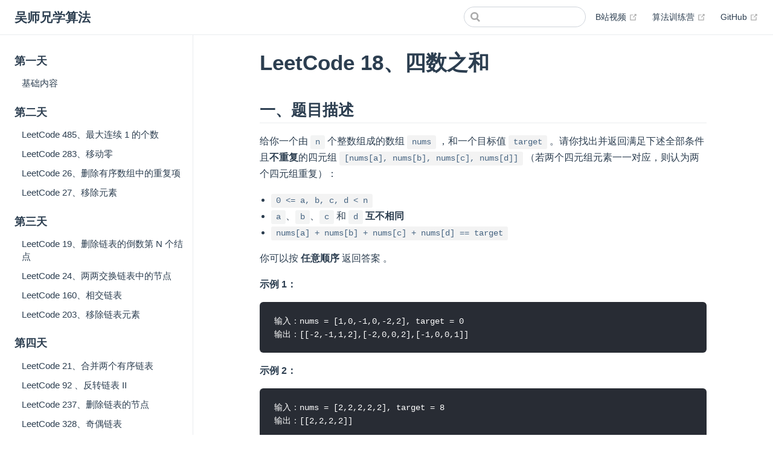

--- FILE ---
content_type: text/html; charset=utf-8
request_url: https://blog.algomooc.com/LeetCode/%E7%AC%AC%E4%B8%89%E5%91%A8/%E7%AC%AC%E5%8D%81%E4%B9%9D%E5%A4%A9/LeetCode%2018%E3%80%81%E5%9B%9B%E6%95%B0%E4%B9%8B%E5%92%8C.html
body_size: 14723
content:
<!DOCTYPE html>
<html lang="en-US">
  <head>
    <meta charset="utf-8">
    <meta name="viewport" content="width=device-width,initial-scale=1">
    <title>LeetCode 18、四数之和 | 吴师兄学算法</title>
    <meta name="generator" content="VuePress 1.8.3">
    
    <meta name="description" content="LeetCode 刷题笔记，超多图片，超级详细！">
    
    <link rel="preload" href="/assets/css/0.styles.e4d8b86b.css" as="style"><link rel="preload" href="/assets/js/app.3f10e57c.js" as="script"><link rel="preload" href="/assets/js/2.da949b81.js" as="script"><link rel="preload" href="/assets/js/88.90b26ecc.js" as="script"><link rel="prefetch" href="/assets/js/10.69eb4758.js"><link rel="prefetch" href="/assets/js/100.73be44c1.js"><link rel="prefetch" href="/assets/js/101.41d75575.js"><link rel="prefetch" href="/assets/js/102.f6c2c599.js"><link rel="prefetch" href="/assets/js/103.e1461cf6.js"><link rel="prefetch" href="/assets/js/104.fde62808.js"><link rel="prefetch" href="/assets/js/105.9a01c0a9.js"><link rel="prefetch" href="/assets/js/106.e3b90eea.js"><link rel="prefetch" href="/assets/js/107.07b6ffdc.js"><link rel="prefetch" href="/assets/js/108.e1c45ab6.js"><link rel="prefetch" href="/assets/js/109.5ab1ec38.js"><link rel="prefetch" href="/assets/js/11.c0b1629e.js"><link rel="prefetch" href="/assets/js/110.fbaa28b5.js"><link rel="prefetch" href="/assets/js/111.cba268c7.js"><link rel="prefetch" href="/assets/js/112.05b38266.js"><link rel="prefetch" href="/assets/js/113.2ae295f1.js"><link rel="prefetch" href="/assets/js/114.1eac1f69.js"><link rel="prefetch" href="/assets/js/115.48ba18da.js"><link rel="prefetch" href="/assets/js/116.a06162f3.js"><link rel="prefetch" href="/assets/js/117.9a9d9f4c.js"><link rel="prefetch" href="/assets/js/118.39921d55.js"><link rel="prefetch" href="/assets/js/119.15ef7bb9.js"><link rel="prefetch" href="/assets/js/12.75260c04.js"><link rel="prefetch" href="/assets/js/120.69e4b96d.js"><link rel="prefetch" href="/assets/js/121.93f46316.js"><link rel="prefetch" href="/assets/js/122.f3d3a378.js"><link rel="prefetch" href="/assets/js/123.dbd337b8.js"><link rel="prefetch" href="/assets/js/124.b8b2f648.js"><link rel="prefetch" href="/assets/js/125.54a5eb58.js"><link rel="prefetch" href="/assets/js/126.48afd19b.js"><link rel="prefetch" href="/assets/js/127.fa50d1ff.js"><link rel="prefetch" href="/assets/js/128.31d0b5c3.js"><link rel="prefetch" href="/assets/js/129.96563ac5.js"><link rel="prefetch" href="/assets/js/13.c2a680bc.js"><link rel="prefetch" href="/assets/js/130.398eb360.js"><link rel="prefetch" href="/assets/js/131.20abe401.js"><link rel="prefetch" href="/assets/js/132.ed815f99.js"><link rel="prefetch" href="/assets/js/133.1dab7ea7.js"><link rel="prefetch" href="/assets/js/134.5fa654c9.js"><link rel="prefetch" href="/assets/js/135.941fabd3.js"><link rel="prefetch" href="/assets/js/136.5feaeb7d.js"><link rel="prefetch" href="/assets/js/137.114ba795.js"><link rel="prefetch" href="/assets/js/138.3c546f71.js"><link rel="prefetch" href="/assets/js/139.315c5989.js"><link rel="prefetch" href="/assets/js/14.4f8b89f0.js"><link rel="prefetch" href="/assets/js/140.1308409c.js"><link rel="prefetch" href="/assets/js/141.dffc5409.js"><link rel="prefetch" href="/assets/js/142.6e4525c2.js"><link rel="prefetch" href="/assets/js/143.ecc24e24.js"><link rel="prefetch" href="/assets/js/144.74f73892.js"><link rel="prefetch" href="/assets/js/145.fa102ab2.js"><link rel="prefetch" href="/assets/js/146.87f76138.js"><link rel="prefetch" href="/assets/js/147.8c4dfcc4.js"><link rel="prefetch" href="/assets/js/148.c94f5ee6.js"><link rel="prefetch" href="/assets/js/149.caf680fa.js"><link rel="prefetch" href="/assets/js/15.9e234aa2.js"><link rel="prefetch" href="/assets/js/150.c41f74ca.js"><link rel="prefetch" href="/assets/js/151.1fcac0fe.js"><link rel="prefetch" href="/assets/js/152.f5a609ee.js"><link rel="prefetch" href="/assets/js/153.cfbc16e6.js"><link rel="prefetch" href="/assets/js/154.03a2d11b.js"><link rel="prefetch" href="/assets/js/155.90c556b4.js"><link rel="prefetch" href="/assets/js/156.4dea9e23.js"><link rel="prefetch" href="/assets/js/157.0a701a8f.js"><link rel="prefetch" href="/assets/js/158.1173f42e.js"><link rel="prefetch" href="/assets/js/159.a7634e9b.js"><link rel="prefetch" href="/assets/js/16.a3d8a181.js"><link rel="prefetch" href="/assets/js/160.51acf388.js"><link rel="prefetch" href="/assets/js/161.968c1f23.js"><link rel="prefetch" href="/assets/js/162.c0c0f635.js"><link rel="prefetch" href="/assets/js/163.4efe3062.js"><link rel="prefetch" href="/assets/js/164.a6826584.js"><link rel="prefetch" href="/assets/js/165.3c436a06.js"><link rel="prefetch" href="/assets/js/166.1259de64.js"><link rel="prefetch" href="/assets/js/167.a974d316.js"><link rel="prefetch" href="/assets/js/168.3cab0888.js"><link rel="prefetch" href="/assets/js/169.405e6f43.js"><link rel="prefetch" href="/assets/js/17.0d5fe996.js"><link rel="prefetch" href="/assets/js/170.25fa1a45.js"><link rel="prefetch" href="/assets/js/171.2a9565f1.js"><link rel="prefetch" href="/assets/js/172.ef88efc7.js"><link rel="prefetch" href="/assets/js/173.f805f8cc.js"><link rel="prefetch" href="/assets/js/174.03c69e3e.js"><link rel="prefetch" href="/assets/js/175.9d6cdc09.js"><link rel="prefetch" href="/assets/js/176.edeecb9a.js"><link rel="prefetch" href="/assets/js/177.3e19ba14.js"><link rel="prefetch" href="/assets/js/178.2a932731.js"><link rel="prefetch" href="/assets/js/179.e0d11643.js"><link rel="prefetch" href="/assets/js/18.86e6591a.js"><link rel="prefetch" href="/assets/js/180.d310be19.js"><link rel="prefetch" href="/assets/js/181.2a293566.js"><link rel="prefetch" href="/assets/js/182.2993105c.js"><link rel="prefetch" href="/assets/js/183.7a4bf21d.js"><link rel="prefetch" href="/assets/js/184.242163f2.js"><link rel="prefetch" href="/assets/js/185.7e3957a5.js"><link rel="prefetch" href="/assets/js/186.78c3dcb5.js"><link rel="prefetch" href="/assets/js/187.9933ceae.js"><link rel="prefetch" href="/assets/js/188.1b169bc9.js"><link rel="prefetch" href="/assets/js/189.4552ed63.js"><link rel="prefetch" href="/assets/js/19.ce172ce1.js"><link rel="prefetch" href="/assets/js/190.95b5479a.js"><link rel="prefetch" href="/assets/js/191.a3614eae.js"><link rel="prefetch" href="/assets/js/192.2b815759.js"><link rel="prefetch" href="/assets/js/193.c541d08f.js"><link rel="prefetch" href="/assets/js/194.877fdf40.js"><link rel="prefetch" href="/assets/js/195.f09693eb.js"><link rel="prefetch" href="/assets/js/196.40ef70da.js"><link rel="prefetch" href="/assets/js/197.2a525fe0.js"><link rel="prefetch" href="/assets/js/198.87ebbd0f.js"><link rel="prefetch" href="/assets/js/199.44376529.js"><link rel="prefetch" href="/assets/js/20.78bce387.js"><link rel="prefetch" href="/assets/js/200.cca310ba.js"><link rel="prefetch" href="/assets/js/201.789d252e.js"><link rel="prefetch" href="/assets/js/202.b42ea4e0.js"><link rel="prefetch" href="/assets/js/203.27e4ebf4.js"><link rel="prefetch" href="/assets/js/204.aec096db.js"><link rel="prefetch" href="/assets/js/205.7e24348a.js"><link rel="prefetch" href="/assets/js/206.1c15ec46.js"><link rel="prefetch" href="/assets/js/207.727874ac.js"><link rel="prefetch" href="/assets/js/208.a0a078cf.js"><link rel="prefetch" href="/assets/js/209.41ccebfb.js"><link rel="prefetch" href="/assets/js/21.5d3b5f7f.js"><link rel="prefetch" href="/assets/js/210.c2acb84c.js"><link rel="prefetch" href="/assets/js/211.2c01559c.js"><link rel="prefetch" href="/assets/js/212.b9033bfb.js"><link rel="prefetch" href="/assets/js/213.246a6470.js"><link rel="prefetch" href="/assets/js/214.ef5c8d57.js"><link rel="prefetch" href="/assets/js/215.402789b6.js"><link rel="prefetch" href="/assets/js/216.be5edc77.js"><link rel="prefetch" href="/assets/js/217.c63e7851.js"><link rel="prefetch" href="/assets/js/218.4ea2f25c.js"><link rel="prefetch" href="/assets/js/219.bfe31318.js"><link rel="prefetch" href="/assets/js/22.11d38adc.js"><link rel="prefetch" href="/assets/js/220.187aa10e.js"><link rel="prefetch" href="/assets/js/221.e214037a.js"><link rel="prefetch" href="/assets/js/222.6f88326c.js"><link rel="prefetch" href="/assets/js/223.382b8326.js"><link rel="prefetch" href="/assets/js/224.3ea69d9a.js"><link rel="prefetch" href="/assets/js/225.af91aae4.js"><link rel="prefetch" href="/assets/js/226.2040adc2.js"><link rel="prefetch" href="/assets/js/227.e33becfd.js"><link rel="prefetch" href="/assets/js/228.384e0c64.js"><link rel="prefetch" href="/assets/js/229.5476a17f.js"><link rel="prefetch" href="/assets/js/23.674c286f.js"><link rel="prefetch" href="/assets/js/230.bd020875.js"><link rel="prefetch" href="/assets/js/231.7eea3c0d.js"><link rel="prefetch" href="/assets/js/232.506f1700.js"><link rel="prefetch" href="/assets/js/233.415c08b8.js"><link rel="prefetch" href="/assets/js/234.60715795.js"><link rel="prefetch" href="/assets/js/235.29137310.js"><link rel="prefetch" href="/assets/js/236.89ce2acd.js"><link rel="prefetch" href="/assets/js/237.749bbeb0.js"><link rel="prefetch" href="/assets/js/238.2792b235.js"><link rel="prefetch" href="/assets/js/239.ce2ec720.js"><link rel="prefetch" href="/assets/js/24.ce9cc72d.js"><link rel="prefetch" href="/assets/js/240.5e8eac1d.js"><link rel="prefetch" href="/assets/js/241.31eca111.js"><link rel="prefetch" href="/assets/js/242.efb24fd7.js"><link rel="prefetch" href="/assets/js/243.d97dbd00.js"><link rel="prefetch" href="/assets/js/244.fd345e75.js"><link rel="prefetch" href="/assets/js/245.7e01e142.js"><link rel="prefetch" href="/assets/js/246.04588c64.js"><link rel="prefetch" href="/assets/js/247.52d63527.js"><link rel="prefetch" href="/assets/js/248.f943568a.js"><link rel="prefetch" href="/assets/js/249.a0a3e225.js"><link rel="prefetch" href="/assets/js/25.c28df928.js"><link rel="prefetch" href="/assets/js/250.831a8861.js"><link rel="prefetch" href="/assets/js/251.044f5584.js"><link rel="prefetch" href="/assets/js/252.9841e125.js"><link rel="prefetch" href="/assets/js/253.026e52f5.js"><link rel="prefetch" href="/assets/js/254.2f2089ae.js"><link rel="prefetch" href="/assets/js/255.c660d864.js"><link rel="prefetch" href="/assets/js/256.259c47de.js"><link rel="prefetch" href="/assets/js/257.09fd5d7f.js"><link rel="prefetch" href="/assets/js/258.9dba1f37.js"><link rel="prefetch" href="/assets/js/26.35836c8f.js"><link rel="prefetch" href="/assets/js/27.701843e3.js"><link rel="prefetch" href="/assets/js/28.fa87c155.js"><link rel="prefetch" href="/assets/js/29.f5fdc1e7.js"><link rel="prefetch" href="/assets/js/3.43fb028b.js"><link rel="prefetch" href="/assets/js/30.d479ca0c.js"><link rel="prefetch" href="/assets/js/31.4b05cde9.js"><link rel="prefetch" href="/assets/js/32.f7530276.js"><link rel="prefetch" href="/assets/js/33.8a49d927.js"><link rel="prefetch" href="/assets/js/34.8d9efb2c.js"><link rel="prefetch" href="/assets/js/35.26964653.js"><link rel="prefetch" href="/assets/js/36.e4e9fe24.js"><link rel="prefetch" href="/assets/js/37.ea28430a.js"><link rel="prefetch" href="/assets/js/38.721c64de.js"><link rel="prefetch" href="/assets/js/39.f81abfaa.js"><link rel="prefetch" href="/assets/js/4.948b6615.js"><link rel="prefetch" href="/assets/js/40.0ec9ea7b.js"><link rel="prefetch" href="/assets/js/41.8b0f64ea.js"><link rel="prefetch" href="/assets/js/42.83d00497.js"><link rel="prefetch" href="/assets/js/43.2fbb6e5b.js"><link rel="prefetch" href="/assets/js/44.533be4d2.js"><link rel="prefetch" href="/assets/js/45.9d5196aa.js"><link rel="prefetch" href="/assets/js/46.33afaf1e.js"><link rel="prefetch" href="/assets/js/47.60c5c302.js"><link rel="prefetch" href="/assets/js/48.432b9ba7.js"><link rel="prefetch" href="/assets/js/49.7cf3534d.js"><link rel="prefetch" href="/assets/js/5.686a82d5.js"><link rel="prefetch" href="/assets/js/50.d2f70fbe.js"><link rel="prefetch" href="/assets/js/51.63940d34.js"><link rel="prefetch" href="/assets/js/52.34f9ffd7.js"><link rel="prefetch" href="/assets/js/53.261a34cb.js"><link rel="prefetch" href="/assets/js/54.92a249fb.js"><link rel="prefetch" href="/assets/js/55.244ffa0f.js"><link rel="prefetch" href="/assets/js/56.86a8ec6d.js"><link rel="prefetch" href="/assets/js/57.540a08e8.js"><link rel="prefetch" href="/assets/js/58.353c48e4.js"><link rel="prefetch" href="/assets/js/59.e321c0ca.js"><link rel="prefetch" href="/assets/js/6.3f4ffd09.js"><link rel="prefetch" href="/assets/js/60.4f0bfbac.js"><link rel="prefetch" href="/assets/js/61.9100dc52.js"><link rel="prefetch" href="/assets/js/62.a30b83bc.js"><link rel="prefetch" href="/assets/js/63.ab1233d9.js"><link rel="prefetch" href="/assets/js/64.ca352ec1.js"><link rel="prefetch" href="/assets/js/65.5633ac18.js"><link rel="prefetch" href="/assets/js/66.acee9181.js"><link rel="prefetch" href="/assets/js/67.b7f77455.js"><link rel="prefetch" href="/assets/js/68.e1e3e318.js"><link rel="prefetch" href="/assets/js/69.cd086afa.js"><link rel="prefetch" href="/assets/js/7.8c27bf06.js"><link rel="prefetch" href="/assets/js/70.dfab66aa.js"><link rel="prefetch" href="/assets/js/71.16e65c48.js"><link rel="prefetch" href="/assets/js/72.fa267fb2.js"><link rel="prefetch" href="/assets/js/73.446e1bf8.js"><link rel="prefetch" href="/assets/js/74.4dd791c4.js"><link rel="prefetch" href="/assets/js/75.317762b4.js"><link rel="prefetch" href="/assets/js/76.34b7302e.js"><link rel="prefetch" href="/assets/js/77.88db0f24.js"><link rel="prefetch" href="/assets/js/78.b224b8db.js"><link rel="prefetch" href="/assets/js/79.4675dce6.js"><link rel="prefetch" href="/assets/js/8.ea6ba18e.js"><link rel="prefetch" href="/assets/js/80.19f57159.js"><link rel="prefetch" href="/assets/js/81.2e764ea2.js"><link rel="prefetch" href="/assets/js/82.aad35670.js"><link rel="prefetch" href="/assets/js/83.26cc6318.js"><link rel="prefetch" href="/assets/js/84.e281a249.js"><link rel="prefetch" href="/assets/js/85.794e29fd.js"><link rel="prefetch" href="/assets/js/86.84ad1144.js"><link rel="prefetch" href="/assets/js/87.160a3074.js"><link rel="prefetch" href="/assets/js/89.964fe6f0.js"><link rel="prefetch" href="/assets/js/9.e30bfe06.js"><link rel="prefetch" href="/assets/js/90.616e77ce.js"><link rel="prefetch" href="/assets/js/91.507a93c2.js"><link rel="prefetch" href="/assets/js/92.98212c5b.js"><link rel="prefetch" href="/assets/js/93.f174fa6d.js"><link rel="prefetch" href="/assets/js/94.b4a1264f.js"><link rel="prefetch" href="/assets/js/95.779d4a7f.js"><link rel="prefetch" href="/assets/js/96.7a2b313d.js"><link rel="prefetch" href="/assets/js/97.671e8e85.js"><link rel="prefetch" href="/assets/js/98.dfce28db.js"><link rel="prefetch" href="/assets/js/99.1e260cf4.js">
    <link rel="stylesheet" href="/assets/css/0.styles.e4d8b86b.css">
  </head>
  <body>
    <div id="app" data-server-rendered="true"><div class="theme-container"><header class="navbar"><div class="sidebar-button"><svg xmlns="http://www.w3.org/2000/svg" aria-hidden="true" role="img" viewBox="0 0 448 512" class="icon"><path fill="currentColor" d="M436 124H12c-6.627 0-12-5.373-12-12V80c0-6.627 5.373-12 12-12h424c6.627 0 12 5.373 12 12v32c0 6.627-5.373 12-12 12zm0 160H12c-6.627 0-12-5.373-12-12v-32c0-6.627 5.373-12 12-12h424c6.627 0 12 5.373 12 12v32c0 6.627-5.373 12-12 12zm0 160H12c-6.627 0-12-5.373-12-12v-32c0-6.627 5.373-12 12-12h424c6.627 0 12 5.373 12 12v32c0 6.627-5.373 12-12 12z"></path></svg></div> <a href="/" class="home-link router-link-active"><!----> <span class="site-name">吴师兄学算法</span></a> <div class="links"><div class="search-box"><input aria-label="Search" autocomplete="off" spellcheck="false" value=""> <!----></div> <nav class="nav-links can-hide"><div class="nav-item"><a href="https://space.bilibili.com/28610170" target="_blank" rel="noopener noreferrer" class="nav-link external">
  B站视频
  <span><svg xmlns="http://www.w3.org/2000/svg" aria-hidden="true" focusable="false" x="0px" y="0px" viewBox="0 0 100 100" width="15" height="15" class="icon outbound"><path fill="currentColor" d="M18.8,85.1h56l0,0c2.2,0,4-1.8,4-4v-32h-8v28h-48v-48h28v-8h-32l0,0c-2.2,0-4,1.8-4,4v56C14.8,83.3,16.6,85.1,18.8,85.1z"></path> <polygon fill="currentColor" points="45.7,48.7 51.3,54.3 77.2,28.5 77.2,37.2 85.2,37.2 85.2,14.9 62.8,14.9 62.8,22.9 71.5,22.9"></polygon></svg> <span class="sr-only">(opens new window)</span></span></a></div><div class="nav-item"><a href="https://www.algomooc.com/good" target="_blank" rel="noopener noreferrer" class="nav-link external">
  算法训练营
  <span><svg xmlns="http://www.w3.org/2000/svg" aria-hidden="true" focusable="false" x="0px" y="0px" viewBox="0 0 100 100" width="15" height="15" class="icon outbound"><path fill="currentColor" d="M18.8,85.1h56l0,0c2.2,0,4-1.8,4-4v-32h-8v28h-48v-48h28v-8h-32l0,0c-2.2,0-4,1.8-4,4v56C14.8,83.3,16.6,85.1,18.8,85.1z"></path> <polygon fill="currentColor" points="45.7,48.7 51.3,54.3 77.2,28.5 77.2,37.2 85.2,37.2 85.2,14.9 62.8,14.9 62.8,22.9 71.5,22.9"></polygon></svg> <span class="sr-only">(opens new window)</span></span></a></div><div class="nav-item"><a href="https://github.com/MisterBooo/misterbooo.github.io" target="_blank" rel="noopener noreferrer" class="nav-link external">
  GitHub
  <span><svg xmlns="http://www.w3.org/2000/svg" aria-hidden="true" focusable="false" x="0px" y="0px" viewBox="0 0 100 100" width="15" height="15" class="icon outbound"><path fill="currentColor" d="M18.8,85.1h56l0,0c2.2,0,4-1.8,4-4v-32h-8v28h-48v-48h28v-8h-32l0,0c-2.2,0-4,1.8-4,4v56C14.8,83.3,16.6,85.1,18.8,85.1z"></path> <polygon fill="currentColor" points="45.7,48.7 51.3,54.3 77.2,28.5 77.2,37.2 85.2,37.2 85.2,14.9 62.8,14.9 62.8,22.9 71.5,22.9"></polygon></svg> <span class="sr-only">(opens new window)</span></span></a></div> <!----></nav></div></header> <div class="sidebar-mask"></div> <aside class="sidebar"><nav class="nav-links"><div class="nav-item"><a href="https://space.bilibili.com/28610170" target="_blank" rel="noopener noreferrer" class="nav-link external">
  B站视频
  <span><svg xmlns="http://www.w3.org/2000/svg" aria-hidden="true" focusable="false" x="0px" y="0px" viewBox="0 0 100 100" width="15" height="15" class="icon outbound"><path fill="currentColor" d="M18.8,85.1h56l0,0c2.2,0,4-1.8,4-4v-32h-8v28h-48v-48h28v-8h-32l0,0c-2.2,0-4,1.8-4,4v56C14.8,83.3,16.6,85.1,18.8,85.1z"></path> <polygon fill="currentColor" points="45.7,48.7 51.3,54.3 77.2,28.5 77.2,37.2 85.2,37.2 85.2,14.9 62.8,14.9 62.8,22.9 71.5,22.9"></polygon></svg> <span class="sr-only">(opens new window)</span></span></a></div><div class="nav-item"><a href="https://www.algomooc.com/good" target="_blank" rel="noopener noreferrer" class="nav-link external">
  算法训练营
  <span><svg xmlns="http://www.w3.org/2000/svg" aria-hidden="true" focusable="false" x="0px" y="0px" viewBox="0 0 100 100" width="15" height="15" class="icon outbound"><path fill="currentColor" d="M18.8,85.1h56l0,0c2.2,0,4-1.8,4-4v-32h-8v28h-48v-48h28v-8h-32l0,0c-2.2,0-4,1.8-4,4v56C14.8,83.3,16.6,85.1,18.8,85.1z"></path> <polygon fill="currentColor" points="45.7,48.7 51.3,54.3 77.2,28.5 77.2,37.2 85.2,37.2 85.2,14.9 62.8,14.9 62.8,22.9 71.5,22.9"></polygon></svg> <span class="sr-only">(opens new window)</span></span></a></div><div class="nav-item"><a href="https://github.com/MisterBooo/misterbooo.github.io" target="_blank" rel="noopener noreferrer" class="nav-link external">
  GitHub
  <span><svg xmlns="http://www.w3.org/2000/svg" aria-hidden="true" focusable="false" x="0px" y="0px" viewBox="0 0 100 100" width="15" height="15" class="icon outbound"><path fill="currentColor" d="M18.8,85.1h56l0,0c2.2,0,4-1.8,4-4v-32h-8v28h-48v-48h28v-8h-32l0,0c-2.2,0-4,1.8-4,4v56C14.8,83.3,16.6,85.1,18.8,85.1z"></path> <polygon fill="currentColor" points="45.7,48.7 51.3,54.3 77.2,28.5 77.2,37.2 85.2,37.2 85.2,14.9 62.8,14.9 62.8,22.9 71.5,22.9"></polygon></svg> <span class="sr-only">(opens new window)</span></span></a></div> <!----></nav>  <ul class="sidebar-links"><li><section class="sidebar-group depth-0"><p class="sidebar-heading"><span>第一天</span> <!----></p> <ul class="sidebar-links sidebar-group-items"><li><a href="/LeetCode/第一周/第一天/10100.html" class="sidebar-link">基础内容</a></li></ul></section></li><li><section class="sidebar-group depth-0"><p class="sidebar-heading"><span>第二天</span> <!----></p> <ul class="sidebar-links sidebar-group-items"><li><a href="/LeetCode/第一周/第二天/LeetCode 485、最大连续 1 的个数.html" class="sidebar-link">LeetCode 485、最大连续 1 的个数</a></li><li><a href="/LeetCode/第一周/第二天/LeetCode 283、移动零.html" class="sidebar-link">LeetCode 283、移动零</a></li><li><a href="/LeetCode/第一周/第二天/LeetCode 26、删除有序数组中的重复项.html" class="sidebar-link">LeetCode 26、删除有序数组中的重复项</a></li><li><a href="/LeetCode/第一周/第二天/LeetCode 27、移除元素.html" class="sidebar-link">LeetCode 27、移除元素</a></li></ul></section></li><li><section class="sidebar-group depth-0"><p class="sidebar-heading"><span>第三天</span> <!----></p> <ul class="sidebar-links sidebar-group-items"><li><a href="/LeetCode/第一周/第三天/LeetCode 19、删除链表的倒数第 N 个结点.html" class="sidebar-link">LeetCode 19、删除链表的倒数第 N 个结点</a></li><li><a href="/LeetCode/第一周/第三天/LeetCode 24、两两交换链表中的节点.html" class="sidebar-link">LeetCode 24、两两交换链表中的节点</a></li><li><a href="/LeetCode/第一周/第三天/LeetCode 160、相交链表.html" class="sidebar-link">LeetCode 160、相交链表</a></li><li><a href="/LeetCode/第一周/第三天/LeetCode 203、移除链表元素.html" class="sidebar-link">LeetCode 203、移除链表元素</a></li></ul></section></li><li><section class="sidebar-group depth-0"><p class="sidebar-heading"><span>第四天</span> <!----></p> <ul class="sidebar-links sidebar-group-items"><li><a href="/LeetCode/第一周/第四天/LeetCode 21、合并两个有序链表.html" class="sidebar-link">LeetCode 21、合并两个有序链表</a></li><li><a href="/LeetCode/第一周/第四天/LeetCode 92 、反转链表 II.html" class="sidebar-link">LeetCode 92 、反转链表 II</a></li><li><a href="/LeetCode/第一周/第四天/LeetCode 237、删除链表的节点.html" class="sidebar-link">LeetCode 237、删除链表的节点</a></li><li><a href="/LeetCode/第一周/第四天/LeetCode 328、奇偶链表.html" class="sidebar-link">LeetCode 328、奇偶链表</a></li><li><a href="/LeetCode/第一周/第四天/LeetCode 876、链表的中间结点.html" class="sidebar-link">LeetCode 876、链表的中间结点</a></li></ul></section></li><li><section class="sidebar-group depth-0"><p class="sidebar-heading"><span>第五天</span> <!----></p> <ul class="sidebar-links sidebar-group-items"><li><a href="/LeetCode/第一周/第五天/LeetCode 20、有效的括号.html" class="sidebar-link">LeetCode 20、有效的括号</a></li><li><a href="/LeetCode/第一周/第五天/LeetCode 71、简化路径.html" class="sidebar-link">LeetCode 71、简化路径</a></li><li><a href="/LeetCode/第一周/第五天/LeetCode 150、逆波兰表达式求值.html" class="sidebar-link">LeetCode 150、逆波兰表达式求值</a></li><li><a href="/LeetCode/第一周/第五天/LeetCode 155、最小栈.html" class="sidebar-link">LeetCode 155、最小栈</a></li><li><a href="/LeetCode/第一周/第五天/LeetCode 1614、括号的最大嵌套深度.html" class="sidebar-link">LeetCode 1614、括号的最大嵌套深度</a></li></ul></section></li><li><section class="sidebar-group depth-0"><p class="sidebar-heading"><span>第六天</span> <!----></p> <ul class="sidebar-links sidebar-group-items"><li><a href="/LeetCode/第一周/第六天/LeetCode 394、字符串解码.html" class="sidebar-link">LeetCode 394、字符串解码</a></li><li><a href="/LeetCode/第一周/第六天/LeetCode 224、基本计算器.html" class="sidebar-link">LeetCode 224、基本计算器</a></li><li><a href="/LeetCode/第一周/第六天/LeetCode 32、最长有效括号.html" class="sidebar-link">LeetCode 32、最长有效括号</a></li><li><a href="/LeetCode/第一周/第六天/LeetCode 82、删除排序链表中的重复元素 II（迭代版）.html" class="sidebar-link">LeetCode 82、删除排序链表中的重复元素 II（迭代版）</a></li><li><a href="/LeetCode/第一周/第六天/LeetCode 83、删除排序链表中的重复元素.html" class="sidebar-link">LeetCode 83、删除排序链表中的重复元素</a></li><li><a href="/LeetCode/第一周/第六天/LeetCode 2、两数相加.html" class="sidebar-link">LeetCode 2、两数相加</a></li></ul></section></li><li><section class="sidebar-group depth-0"><p class="sidebar-heading"><span>第七天</span> <!----></p> <ul class="sidebar-links sidebar-group-items"><li><a href="/LeetCode/第一周/第七天/LeetCode 1475、商品折扣后的最终价格.html" class="sidebar-link">LeetCode 1475、商品折扣后的最终价格</a></li><li><a href="/LeetCode/第一周/第七天/LeetCode 42、接雨水.html" class="sidebar-link">LeetCode 42、接雨水</a></li><li><a href="/LeetCode/第一周/第七天/LeetCode 84、柱状图中的最大矩形.html" class="sidebar-link">LeetCode 84、柱状图中的最大矩形</a></li><li><a href="/LeetCode/第一周/第七天/LeetCode 739、每日温度.html" class="sidebar-link">LeetCode 739、每日温度</a></li></ul></section></li><li><section class="sidebar-group depth-0"><p class="sidebar-heading"><span>第八天</span> <!----></p> <ul class="sidebar-links sidebar-group-items"><li><a href="/LeetCode/第二周/第八天/LeetCode 641、设计循环双端队列.html" class="sidebar-link">LeetCode 641、设计循环双端队列</a></li><li><a href="/LeetCode/第二周/第八天/LeetCode 264、丑数II.html" class="sidebar-link">LeetCode 264、丑数II</a></li><li><a href="/LeetCode/第二周/第八天/LeetCode 373、查找和最小的 K 对数字.html" class="sidebar-link">LeetCode 373、查找和最小的 K 对数字</a></li><li><a href="/LeetCode/第二周/第八天/LeetCode 232、用栈实现队列.html" class="sidebar-link">LeetCode 232、用栈实现队列</a></li></ul></section></li><li><section class="sidebar-group depth-0"><p class="sidebar-heading"><span>第九天</span> <!----></p> <ul class="sidebar-links sidebar-group-items"><li><a href="/LeetCode/第二周/第九天/LeetCode 349、两个数组的交集.html" class="sidebar-link">LeetCode 349、两个数组的交集</a></li><li><a href="/LeetCode/第二周/第九天/LeetCode 217、存在重复元素.html" class="sidebar-link">LeetCode 217、存在重复元素</a></li><li><a href="/LeetCode/第二周/第九天/LeetCode 219、存在重复元素II.html" class="sidebar-link">LeetCode 219、存在重复元素II</a></li><li><a href="/LeetCode/第二周/第九天/LeetCode 1、两数之和.html" class="sidebar-link">LeetCode 1、两数之和</a></li><li><a href="/LeetCode/第二周/第九天/LeetCode 205、同构字符串.html" class="sidebar-link">LeetCode 205、同构字符串</a></li></ul></section></li><li><section class="sidebar-group depth-0"><p class="sidebar-heading"><span>第十天</span> <!----></p> <ul class="sidebar-links sidebar-group-items"><li><a href="/LeetCode/第二周/第十天/LeetCode 409、最长回文串.html" class="sidebar-link">LeetCode 409、最长回文串</a></li><li><a href="/LeetCode/第二周/第十天/LeetCode 387、字符串中的第一个唯一字符.html" class="sidebar-link">LeetCode 387、字符串中的第一个唯一字符</a></li><li><a href="/LeetCode/第二周/第十天/LeetCode 242、有效的字母异位词.html" class="sidebar-link">LeetCode 242、有效的字母异位词</a></li><li><a href="/LeetCode/第二周/第十天/LeetCode 383、赎金信.html" class="sidebar-link">LeetCode 383、赎金信（HJ81. 字符串字符匹配）</a></li></ul></section></li><li><section class="sidebar-group depth-0"><p class="sidebar-heading"><span>第十一天</span> <!----></p> <ul class="sidebar-links sidebar-group-items"><li><a href="/LeetCode/第二周/第十一天/LeetCode 1588、所有奇数长度子数组的和.html" class="sidebar-link">LeetCode 1588、所有奇数长度子数组的和</a></li><li><a href="/LeetCode/第二周/第十一天/LeetCode 303、区域和检索-数组不可变.html" class="sidebar-link">LeetCode 303、区域和检索-数组不可变</a></li><li><a href="/LeetCode/第二周/第十一天/LeetCode 724、寻找数组的中心下标.html" class="sidebar-link">LeetCode 724、寻找数组的中心下标</a></li></ul></section></li><li><section class="sidebar-group depth-0"><p class="sidebar-heading"><span>第十二天</span> <!----></p> <ul class="sidebar-links sidebar-group-items"><li><a href="/LeetCode/第二周/第十二天/LeetCode 1248、统计「优美子数组」.html" class="sidebar-link">LeetCode 1248、统计「优美子数组」</a></li><li><a href="/LeetCode/第二周/第十二天/LeetCode 560、和为 K 的子数组.html" class="sidebar-link">LeetCode 560、和为 K 的子数组</a></li><li><a href="/LeetCode/第二周/第十二天/剑指 Offer 66. 构建乘积数组.html" class="sidebar-link">剑指 Offer 66. 构建乘积数组</a></li></ul></section></li><li><section class="sidebar-group depth-0"><p class="sidebar-heading"><span>第十三天</span> <!----></p> <ul class="sidebar-links sidebar-group-items"><li><a href="/LeetCode/第二周/第十三天/LeetCode 697、数组的度.html" class="sidebar-link">LeetCode 697、数组的度</a></li><li><a href="/LeetCode/第二周/第十三天/LeetCode 36、有效的数独.html" class="sidebar-link">LeetCode 36、有效的数独</a></li><li><a href="/LeetCode/第二周/第十三天/LeetCode 49、字母异位词分组.html" class="sidebar-link">LeetCode 49、字母异位词分组</a></li><li><a href="/LeetCode/第二周/第十三天/LeetCode 146、LRU缓存.html" class="sidebar-link">LeetCode 146、LRU缓存</a></li><li><a href="/LeetCode/第二周/第十三天/LeetCode 496、下一个更大元素 I.html" class="sidebar-link">LeetCode 496、下一个更大元素 I</a></li></ul></section></li><li><section class="sidebar-group depth-0"><p class="sidebar-heading"><span>第十四天</span> <!----></p> <ul class="sidebar-links sidebar-group-items"><li><a href="/LeetCode/第二周/第十四天/LeetCode 1124、表现良好的最长时间段.html" class="sidebar-link">LeetCode 1124、表现良好的最长时间段</a></li><li><a href="/LeetCode/第二周/第十四天/LeetCode 238、除自身以外数组的乘积.html" class="sidebar-link">LeetCode 238、 除自身以外数组的乘积</a></li><li><a href="/LeetCode/第二周/第十四天/LeetCode 290、单词规律.html" class="sidebar-link">LeetCode 290、单词规律</a></li><li><a href="/LeetCode/第二周/第十四天/LeetCode 304、二维区域和检索 - 矩阵不可变.html" class="sidebar-link">LeetCode 304、二维区域和检索 - 矩阵不可变</a></li><li><a href="/LeetCode/第二周/第十四天/LeetCode 23、合并K个升序链表.html" class="sidebar-link">LeetCode 23、合并K个升序链表（优先队列思路）</a></li></ul></section></li><li><section class="sidebar-group depth-0"><p class="sidebar-heading"><span>第十五天</span> <!----></p> <ul class="sidebar-links sidebar-group-items"><li><a href="/LeetCode/第三周/第十五天/LeetCode 319、灯泡开关.html" class="sidebar-link">LeetCode 319、灯泡开关</a></li><li><a href="/LeetCode/第三周/第十五天/LeetCode 80、删除有序数组中的重复项II.html" class="sidebar-link">LeetCode 80、删除有序数组中的重复项II</a></li><li><a href="/LeetCode/第三周/第十五天/LeetCode 88、合并两个有序数组.html" class="sidebar-link">LeetCode 88、合并两个有序数组</a></li><li><a href="/LeetCode/第三周/第十五天/LeetCode 26、删除有序数组中的重复项.html" class="sidebar-link">LeetCode 26、删除有序数组中的重复项</a></li></ul></section></li><li><section class="sidebar-group depth-0"><p class="sidebar-heading"><span>第十六天</span> <!----></p> <ul class="sidebar-links sidebar-group-items"><li><a href="/LeetCode/第三周/第十六天/LeetCode 680、验证回文串II.html" class="sidebar-link">LeetCode 680、验证回文串II</a></li><li><a href="/LeetCode/第三周/第十六天/LeetCode 9、回文数.html" class="sidebar-link">LeetCode 9 、回文数</a></li><li><a href="/LeetCode/第三周/第十六天/LeetCode 125、验证回文串.html" class="sidebar-link">LeetCode 125、验证回文串</a></li><li><a href="/LeetCode/第三周/第十六天/LeetCode 143、重排链表.html" class="sidebar-link">LeetCode 143、重排链表</a></li><li><a href="/LeetCode/第三周/第十六天/LeetCode 292、Nim 游戏.html" class="sidebar-link">LeetCode 292、Nim 游戏</a></li></ul></section></li><li><section class="sidebar-group depth-0"><p class="sidebar-heading"><span>第十七天</span> <!----></p> <ul class="sidebar-links sidebar-group-items"><li><a href="/LeetCode/第三周/第十七天/LeetCode 860、柠檬水找零.html" class="sidebar-link">LeetCode 860、柠檬水找零</a></li><li><a href="/LeetCode/第三周/第十七天/LeetCode 605、种花问题.html" class="sidebar-link">LeetCode 605、种花问题</a></li><li><a href="/LeetCode/第三周/第十七天/LeetCode 122、买卖股票的最佳时机 II（贪心解法）.html" class="sidebar-link">LeetCode 122 、买卖股票的最佳时机 II（贪心解法）</a></li><li><a href="/LeetCode/第三周/第十七天/LeetCode 455、分发饼干.html" class="sidebar-link">LeetCode 455、分发饼干</a></li></ul></section></li><li><section class="sidebar-group depth-0"><p class="sidebar-heading"><span>第十八天</span> <!----></p> <ul class="sidebar-links sidebar-group-items"><li><a href="/LeetCode/第三周/第十八天/LeetCode 452、用最少数量的箭引爆气球.html" class="sidebar-link">LeetCode 452、用最少数量的箭引爆气球</a></li><li><a href="/LeetCode/第三周/第十八天/LeetCode 402、移掉 K 位数字.html" class="sidebar-link">LeetCode 402 、移掉 K 位数字</a></li><li><a href="/LeetCode/第三周/第十八天/LeetCode 435、无重叠区间.html" class="sidebar-link">LeetCode 435、无重叠区间</a></li></ul></section></li><li><section class="sidebar-group depth-0"><p class="sidebar-heading open"><span>第十九天</span> <!----></p> <ul class="sidebar-links sidebar-group-items"><li><a href="/LeetCode/第三周/第十九天/LeetCode 1025、除数博弈.html" class="sidebar-link">LeetCode 1025、除数博弈</a></li><li><a href="/LeetCode/第三周/第十九天/LeetCode 18、四数之和.html" class="active sidebar-link">LeetCode 18、四数之和</a><ul class="sidebar-sub-headers"><li class="sidebar-sub-header"><a href="/LeetCode/第三周/第十九天/LeetCode 18、四数之和.html#一、题目描述" class="sidebar-link">一、题目描述</a></li><li class="sidebar-sub-header"><a href="/LeetCode/第三周/第十九天/LeetCode 18、四数之和.html#二、题目解析" class="sidebar-link">二、题目解析</a></li><li class="sidebar-sub-header"><a href="/LeetCode/第三周/第十九天/LeetCode 18、四数之和.html#三、参考代码" class="sidebar-link">三、参考代码</a></li><li class="sidebar-sub-header"><a href="/LeetCode/第三周/第十九天/LeetCode 18、四数之和.html#四、复杂度分析" class="sidebar-link">四、复杂度分析</a></li></ul></li><li><a href="/LeetCode/第三周/第十九天/LeetCode 15、三数之和.html" class="sidebar-link">LeetCode 15、三数之和</a></li><li><a href="/LeetCode/第三周/第十九天/LeetCode 16、最接近三数之和.html" class="sidebar-link">LeetCode 16、最接近三数之和</a></li></ul></section></li><li><section class="sidebar-group depth-0"><p class="sidebar-heading"><span>第二十天</span> <!----></p> <ul class="sidebar-links sidebar-group-items"><li><a href="/LeetCode/第三周/第二十天/LeetCode 167、两数之和II- 输入有序数组.html" class="sidebar-link">LeetCode 167、两数之和II- 输入有序数组</a></li><li><a href="/LeetCode/第三周/第二十天/LeetCode 142、环形链表II.html" class="sidebar-link">LeetCode 142、环形链表II</a></li><li><a href="/LeetCode/第三周/第二十天/LeetCode 11、盛水最多的容器.html" class="sidebar-link">LeetCode 11、盛水最多的容器</a></li><li><a href="/LeetCode/第三周/第二十天/LeetCode 61、旋转链表.html" class="sidebar-link">LeetCode 61、旋转链表</a></li></ul></section></li><li><section class="sidebar-group depth-0"><p class="sidebar-heading"><span>第二十一天</span> <!----></p> <ul class="sidebar-links sidebar-group-items"><li><a href="/LeetCode/第三周/第二十一天/LeetCode 881、救生艇.html" class="sidebar-link">LeetCode 881、救生艇</a></li><li><a href="/LeetCode/第三周/第二十一天/LeetCode 134、加油站.html" class="sidebar-link">LeetCode 134 、加油站</a></li><li><a href="/LeetCode/第三周/第二十一天/LeetCode 135、分发糖果.html" class="sidebar-link">LeetCode 135、分发糖果</a></li><li><a href="/LeetCode/第三周/第二十一天/LeetCode 55、跳跃游戏.html" class="sidebar-link">LeetCode 55 、跳跃游戏</a></li></ul></section></li><li><section class="sidebar-group depth-0"><p class="sidebar-heading"><span>第二十二天</span> <!----></p> <ul class="sidebar-links sidebar-group-items"><li><a href="/LeetCode/第四周/第二十二天/LeetCode 260、只出现一次的数字 III.html" class="sidebar-link">LeetCode 260、只出现一次的数字 III</a></li><li><a href="/LeetCode/第四周/第二十二天/LeetCode 169、多数元素.html" class="sidebar-link">LeetCode 169、多数元素</a></li><li><a href="/LeetCode/第四周/第二十二天/LeetCode 136、只出现一次的数字.html" class="sidebar-link">LeetCode 136、只出现一次的数字</a></li><li><a href="/LeetCode/第四周/第二十二天/LeetCode 137、只出现一次的数字 II.html" class="sidebar-link">LeetCode 137、只出现一次的数字 II</a></li></ul></section></li><li><section class="sidebar-group depth-0"><p class="sidebar-heading"><span>第二十三天</span> <!----></p> <ul class="sidebar-links sidebar-group-items"><li><a href="/LeetCode/第四周/第二十三天/LeetCode 67、二进制求和.html" class="sidebar-link">LeetCode 67、二进制求和</a></li><li><a href="/LeetCode/第四周/第二十三天/LeetCode 43、字符串相乘.html" class="sidebar-link">LeetCode 43、字符串相乘</a></li><li><a href="/LeetCode/第四周/第二十三天/LeetCode 48、旋转图像.html" class="sidebar-link">LeetCode 48、旋转图像</a></li><li><a href="/LeetCode/第四周/第二十三天/LeetCode 50、Pow(x,n).html" class="sidebar-link">LeetCode 50、Pow(x,n)</a></li><li><a href="/LeetCode/第四周/第二十三天/LeetCode 7、整数反转.html" class="sidebar-link">LeetCode 7、整数反转</a></li><li><a href="/LeetCode/第四周/第二十三天/LeetCode 8、字符串转换整数 (atoi).html" class="sidebar-link">LeetCode 8、字符串转换整数 (atoi)</a></li></ul></section></li><li><section class="sidebar-group depth-0"><p class="sidebar-heading"><span>第二十四天</span> <!----></p> <ul class="sidebar-links sidebar-group-items"><li><a href="/LeetCode/第四周/第二十四天/LeetCode 704、二分查找.html" class="sidebar-link">LeetCode 704、二分查找</a></li><li><a href="/LeetCode/第四周/第二十四天/LeetCode 154、寻找旋转排序数组中的最小值 II.html" class="sidebar-link">LeetCode 154、寻找旋转排序数组中的最小值 II</a></li><li><a href="/LeetCode/第四周/第二十四天/LeetCode 189、轮转数组.html" class="sidebar-link">LeetCode 189、轮转数组</a></li><li><a href="/LeetCode/第四周/第二十四天/LeetCode 410、分割数组的最大值.html" class="sidebar-link">LeetCode 410、分割数组的最大值</a></li><li><a href="/LeetCode/第四周/第二十四天/LeetCode 33、搜索旋转排序数组.html" class="sidebar-link">LeetCode 33、搜索旋转排序数组</a></li><li><a href="/LeetCode/第四周/第二十四天/LeetCode 34、在排序数组中查找元素的第一个和最后一个位置.html" class="sidebar-link">LeetCode 34、在排序数组中查找元素的第一个和最后一个位置</a></li><li><a href="/LeetCode/第四周/第二十四天/LeetCode 35、搜索插入位置.html" class="sidebar-link">LeetCode 35、搜索插入位置</a></li><li><a href="/LeetCode/第四周/第二十四天/LeetCode 81、搜索旋转排序数组II.html" class="sidebar-link">LeetCode 81、搜索旋转排序数组II</a></li><li><a href="/LeetCode/第四周/第二十四天/LeetCode 153、寻找旋转排序数组中的最小值.html" class="sidebar-link">LeetCode 153、寻找旋转排序数组中的最小值</a></li><li><a href="/LeetCode/第四周/第二十四天/面试题 10.03. 搜索旋转数组.html" class="sidebar-link">面试题 10.03. 搜索旋转数组</a></li></ul></section></li><li><section class="sidebar-group depth-0"><p class="sidebar-heading"><span>第二十五天</span> <!----></p> <ul class="sidebar-links sidebar-group-items"><li><a href="/LeetCode/第四周/第二十五天/LeetCode 367、有效的完全平方数.html" class="sidebar-link">LeetCode 367、有效的完全平方数</a></li><li><a href="/LeetCode/第四周/第二十五天/LeetCode 278、第一个错误版本.html" class="sidebar-link">LeetCode 278、第一个错误版本</a></li><li><a href="/LeetCode/第四周/第二十五天/LeetCode 69、x 的平方根.html" class="sidebar-link">LeetCode 69、x 的平方根</a></li></ul></section></li><li><section class="sidebar-group depth-0"><p class="sidebar-heading"><span>第二十六天</span> <!----></p> <ul class="sidebar-links sidebar-group-items"><li><a href="/LeetCode/第四周/第二十六天/LeetCode 852、山脉数组的顶峰索引.html" class="sidebar-link">LeetCode 852、山脉数组的顶峰索引</a></li><li><a href="/LeetCode/第四周/第二十六天/LeetCode 240、搜索二维矩阵 II.html" class="sidebar-link">LeetCode 240、搜索二维矩阵 II</a></li><li><a href="/LeetCode/第四周/第二十六天/LeetCode 74、搜索二维矩阵.html" class="sidebar-link">LeetCode 74、搜索二维矩阵</a></li><li><a href="/LeetCode/第四周/第二十六天/LeetCode 162、寻找峰值.html" class="sidebar-link">LeetCode 162、寻找峰值</a></li></ul></section></li><li><section class="sidebar-group depth-0"><p class="sidebar-heading"><span>第二十七天</span> <!----></p> <ul class="sidebar-links sidebar-group-items"><li><a href="/LeetCode/第四周/第二十七天/LeetCode 1695、删除子数组的最大得分.html" class="sidebar-link">LeetCode 1695、删除子数组的最大得分</a></li><li><a href="/LeetCode/第四周/第二十七天/LeetCode 3、无重复字符的最长子串.html" class="sidebar-link">LeetCode 3、无重复字符的最长子串</a></li><li><a href="/LeetCode/第四周/第二十七天/LeetCode 76、最小覆盖子串.html" class="sidebar-link">LeetCode 76、最小覆盖子串</a></li><li><a href="/LeetCode/第四周/第二十七天/LeetCode 209、长度最小的子数组.html" class="sidebar-link">LeetCode 209、长度最小的子数组</a></li></ul></section></li><li><section class="sidebar-group depth-0"><p class="sidebar-heading"><span>第二十八天</span> <!----></p> <ul class="sidebar-links sidebar-group-items"><li><a href="/LeetCode/第四周/第二十八天/LeetCode 643、子数组最大平均数 I.html" class="sidebar-link">LeetCode 643、子数组最大平均数 I</a></li><li><a href="/LeetCode/第四周/第二十八天/LeetCode 567、字符串的排列.html" class="sidebar-link">LeetCode 567、字符串的排列</a></li><li><a href="/LeetCode/第四周/第二十八天/LeetCode 239、滑动窗口最大值.html" class="sidebar-link">LeetCode 239、滑动窗口最大值</a></li><li><a href="/LeetCode/第四周/第二十八天/LeetCode 438、找到字符串中所有字母异位词.html" class="sidebar-link">LeetCode 438、找到字符串中所有字母异位词</a></li></ul></section></li><li><section class="sidebar-group depth-0"><p class="sidebar-heading"><span>第二十九天</span> <!----></p> <ul class="sidebar-links sidebar-group-items"><li><a href="/LeetCode/第五周/第二十九天/LeetCode 206、反转链表.html" class="sidebar-link">LeetCode 206、反转链表</a></li><li><a href="/LeetCode/第五周/第二十九天/LeetCode 82、删除排序链表中的重复元素 II（递归版）.html" class="sidebar-link">LeetCode 82、删除排序链表中的重复元素 II（递归版）</a></li></ul></section></li><li><section class="sidebar-group depth-0"><p class="sidebar-heading"><span>第三十天</span> <!----></p> <ul class="sidebar-links sidebar-group-items"><li><a href="/LeetCode/第五周/第三十天/LeetCode 148、排序链表.html" class="sidebar-link">LeetCode 148、排序链表</a></li><li><a href="/LeetCode/第五周/第三十天/LeetCode 4、寻找两个正序数组的中位数.html" class="sidebar-link">LeetCode 4、寻找两个正序数组的中位数</a></li><li><a href="/LeetCode/第五周/第三十天/LeetCode 23、合并K个升序链表（归并思路）.html" class="sidebar-link">LeetCode 23、合并K个升序链表（归并思路）</a></li><li><a href="/LeetCode/第五周/第三十天/LeetCode 56、合并区间.html" class="sidebar-link">LeetCode 56、合并区间</a></li></ul></section></li><li><section class="sidebar-group depth-0"><p class="sidebar-heading"><span>第三十一天</span> <!----></p> <ul class="sidebar-links sidebar-group-items"><li><a href="/LeetCode/第五周/第三十一天/LeetCode 215、数组中的第 K 个最大元素.html" class="sidebar-link">LeetCode 215、数组中的第 K 个最大元素</a></li><li><a href="/LeetCode/第五周/第三十一天/LeetCode 179、最大数.html" class="sidebar-link">LeetCode 179、最大数</a></li><li><a href="/LeetCode/第五周/第三十一天/剑指 Offer 40、最小的 K 个数.html" class="sidebar-link">剑指 Offer 40. 最小的 K 个数</a></li></ul></section></li><li><section class="sidebar-group depth-0"><p class="sidebar-heading"><span>第三十二天</span> <!----></p> <ul class="sidebar-links sidebar-group-items"><li><a href="/LeetCode/第五周/第三十二天/LeetCode 90、子集II.html" class="sidebar-link">LeetCode 90、子集II</a></li><li><a href="/LeetCode/第五周/第三十二天/LeetCode 78、子集.html" class="sidebar-link">LeetCode 78、子集</a></li><li><a href="/LeetCode/第五周/第三十二天/LeetCode 46、全排列.html" class="sidebar-link">LeetCode 46、全排列</a></li><li><a href="/LeetCode/第五周/第三十二天/LeetCode 47、全排列II.html" class="sidebar-link">LeetCode 47、全排列II</a></li></ul></section></li><li><section class="sidebar-group depth-0"><p class="sidebar-heading"><span>第三十三天</span> <!----></p> <ul class="sidebar-links sidebar-group-items"><li><a href="/LeetCode/第五周/第三十三天/LeetCode 77、组合.html" class="sidebar-link">LeetCode 77、组合</a></li><li><a href="/LeetCode/第五周/第三十三天/LeetCode 40、组合总和II.html" class="sidebar-link">LeetCode 40、组合总和II</a></li><li><a href="/LeetCode/第五周/第三十三天/LeetCode 17、电话号码的组合.html" class="sidebar-link">LeetCode 17、电话号码的组合</a></li><li><a href="/LeetCode/第五周/第三十三天/LeetCode 39、组合总和.html" class="sidebar-link">LeetCode 39、组合总和</a></li></ul></section></li><li><section class="sidebar-group depth-0"><p class="sidebar-heading"><span>第三十四天</span> <!----></p> <ul class="sidebar-links sidebar-group-items"><li><a href="/LeetCode/第五周/第三十四天/LeetCode 51、N 皇后.html" class="sidebar-link">LeetCode 51、N 皇后</a></li><li><a href="/LeetCode/第五周/第三十四天/LeetCode 37、解数独（位运算法）.html" class="sidebar-link">LeetCode 37、解数独（位运算法）</a></li><li><a href="/LeetCode/第五周/第三十四天/LeetCode 37、解数独.html" class="sidebar-link">LeetCode 37、解数独</a></li></ul></section></li><li><section class="sidebar-group depth-0"><p class="sidebar-heading"><span>第三十五天</span> <!----></p> <ul class="sidebar-links sidebar-group-items"><li><a href="/LeetCode/第五周/第三十五天/LeetCode 1020、飞地的数量.html" class="sidebar-link">LeetCode 1020、飞地的数量</a></li><li><a href="/LeetCode/第五周/第三十五天/LeetCode 463、岛屿的周长.html" class="sidebar-link">LeetCode 463、岛屿的周长</a></li><li><a href="/LeetCode/第五周/第三十五天/LeetCode 695、岛屿的最大面积.html" class="sidebar-link">LeetCode 695、岛屿的最大面积</a></li><li><a href="/LeetCode/第五周/第三十五天/LeetCode 130、被围绕的区域.html" class="sidebar-link">LeetCode 130、被围绕的区域</a></li><li><a href="/LeetCode/第五周/第三十五天/LeetCode 200、岛屿数量.html" class="sidebar-link">LeetCode 200、岛屿数量</a></li></ul></section></li><li><section class="sidebar-group depth-0"><p class="sidebar-heading"><span>第三十六天</span> <!----></p> <ul class="sidebar-links sidebar-group-items"><li><a href="/LeetCode/第六周/第三十六天/LeetCode 144、二叉树的前序遍历.html" class="sidebar-link">LeetCode 144、二叉树的前序遍历</a></li><li><a href="/LeetCode/第六周/第三十六天/LeetCode 105、从前序与中序遍历序列构造二叉树.html" class="sidebar-link">LeetCode 105、从前序与中序遍历序列构造二叉树</a></li><li><a href="/LeetCode/第六周/第三十六天/LeetCode 102、二叉树的层序遍历.html" class="sidebar-link">LeetCode 102、二叉树的层序遍历</a></li><li><a href="/LeetCode/第六周/第三十六天/LeetCode 103、二叉树的锯齿形层序遍历.html" class="sidebar-link">LeetCode 103、二叉树的锯齿形层序遍历</a></li></ul></section></li><li><section class="sidebar-group depth-0"><p class="sidebar-heading"><span>第三十七天</span> <!----></p> <ul class="sidebar-links sidebar-group-items"><li><a href="/LeetCode/第六周/第三十七天/LeetCode 226、翻转二叉树.html" class="sidebar-link">LeetCode 226、翻转二叉树</a></li><li><a href="/LeetCode/第六周/第三十七天/LeetCode 104、二叉树的最大深度.html" class="sidebar-link">LeetCode 104、二叉树的最大深度</a></li><li><a href="/LeetCode/第六周/第三十七天/LeetCode 110、平衡二叉树.html" class="sidebar-link">LeetCode 110、平衡二叉树</a></li><li><a href="/LeetCode/第六周/第三十七天/LeetCode 111、二叉树的最小深度.html" class="sidebar-link">LeetCode 111 、二叉树的最小深度</a></li></ul></section></li><li><section class="sidebar-group depth-0"><p class="sidebar-heading"><span>第三十八天</span> <!----></p> <ul class="sidebar-links sidebar-group-items"><li><a href="/LeetCode/第六周/第三十八天/LeetCode 236、二叉树的最近公共祖先.html" class="sidebar-link">LeetCode 236、二叉树的最近公共祖先</a></li><li><a href="/LeetCode/第六周/第三十八天/LeetCode 199、二叉树的右视图.html" class="sidebar-link">LeetCode 199、二叉树的右视图</a></li><li><a href="/LeetCode/第六周/第三十八天/LeetCode 222、完全二叉树的节点个数.html" class="sidebar-link">LeetCode 222 、完全二叉树的节点个数</a></li><li><a href="/LeetCode/第六周/第三十八天/LeetCode 114、二叉树展开为链表.html" class="sidebar-link">LeetCode 114、二叉树展开为链表</a></li></ul></section></li><li><section class="sidebar-group depth-0"><p class="sidebar-heading"><span>第三十九天</span> <!----></p> <ul class="sidebar-links sidebar-group-items"><li><a href="/LeetCode/第六周/第三十九天/LeetCode 538、把二叉搜索树转换为累加树.html" class="sidebar-link">LeetCode 538、把二叉搜索树转换为累加树</a></li><li><a href="/LeetCode/第六周/第三十九天/LeetCode 235、二叉搜索树的最近公共祖先.html" class="sidebar-link">LeetCode 235、二叉搜索树的最近公共祖先</a></li><li><a href="/LeetCode/第六周/第三十九天/LeetCode 450、删除二叉搜索树中的节点.html" class="sidebar-link">LeetCode 450、删除二叉搜索树中的节点</a></li><li><a href="/LeetCode/第六周/第三十九天/LeetCode 98、验证二叉搜索树.html" class="sidebar-link">LeetCode 98、验证二叉搜索树</a></li></ul></section></li><li><section class="sidebar-group depth-0"><p class="sidebar-heading"><span>第四十天</span> <!----></p> <ul class="sidebar-links sidebar-group-items"><li><a href="/LeetCode/第六周/第四十天/LeetCode 1603、设计停车系统.html" class="sidebar-link">LeetCode 1603、设计停车系统</a></li><li><a href="/LeetCode/第六周/第四十天/剑指 Offer 29. 顺时针打印矩阵.html" class="sidebar-link">剑指 Offer 29. 顺时针打印矩阵</a></li></ul></section></li><li><section class="sidebar-group depth-0"><p class="sidebar-heading"><span>第四十一天</span> <!----></p> <ul class="sidebar-links sidebar-group-items"><li><a href="/LeetCode/第六周/第四十一天/LeetCode 654、最大二叉树.html" class="sidebar-link">LeetCode 654、最大二叉树</a></li><li><a href="/LeetCode/第六周/第四十一天/LeetCode 530、二叉搜索树的最小绝对差.html" class="sidebar-link">LeetCode 530、二叉搜索树的最小绝对差</a></li><li><a href="/LeetCode/第六周/第四十一天/LeetCode 297、二叉树的序列化与反序列化.html" class="sidebar-link">LeetCode 297 、二叉树的序列化与反序列化</a></li></ul></section></li><li><section class="sidebar-group depth-0"><p class="sidebar-heading"><span>第四十二天</span> <!----></p> <ul class="sidebar-links sidebar-group-items"><li><a href="/LeetCode/第六周/第四十二天/LeetCode 785、判断二分图.html" class="sidebar-link">LeetCode 785、判断二分图</a></li><li><a href="/LeetCode/第六周/第四十二天/LeetCode 743、网络延迟时间.html" class="sidebar-link">LeetCode 743、网络延迟时间</a></li><li><a href="/LeetCode/第六周/第四十二天/LeetCode 207、课程表.html" class="sidebar-link">LeetCode 207、课程表</a></li><li><a href="/LeetCode/第六周/第四十二天/LeetCode 210、课程表II.html" class="sidebar-link">LeetCode 210、课程表II</a></li><li><a href="/LeetCode/第六周/第四十二天/LeetCode 684、冗余连接.html" class="sidebar-link">LeetCode 684、冗余连接</a></li><li><a href="/LeetCode/第六周/第四十二天/LeetCode 133、克隆图.html" class="sidebar-link">LeetCode 133、克隆图</a></li></ul></section></li><li><section class="sidebar-group depth-0"><p class="sidebar-heading"><span>第四十三天</span> <!----></p> <ul class="sidebar-links sidebar-group-items"><li><a href="/LeetCode/第七周/第四十三天/LeetCode 509、斐波那契数.html" class="sidebar-link">LeetCode 509、斐波那契数</a></li><li><a href="/LeetCode/第七周/第四十三天/LeetCode 62、不同路径.html" class="sidebar-link">LeetCode 62、不同路径</a></li><li><a href="/LeetCode/第七周/第四十三天/LeetCode 63、不同路径II.html" class="sidebar-link">LeetCode 63、不同路径II</a></li><li><a href="/LeetCode/第七周/第四十三天/LeetCode 64、最小路径和.html" class="sidebar-link">LeetCode 64、最小路径和</a></li><li><a href="/LeetCode/第七周/第四十三天/LeetCode 70、爬楼梯.html" class="sidebar-link">LeetCode 70、爬楼梯</a></li></ul></section></li><li><section class="sidebar-group depth-0"><p class="sidebar-heading"><span>第四十四天</span> <!----></p> <ul class="sidebar-links sidebar-group-items"><li><a href="/LeetCode/第七周/第四十四天/LeetCode 1143、最长公共子序列.html" class="sidebar-link">LeetCode 1143、最长公共子序列</a></li><li><a href="/LeetCode/第七周/第四十四天/LeetCode 673、最长递增子序列的个数.html" class="sidebar-link">LeetCode 673、最长递增子序列的个数</a></li><li><a href="/LeetCode/第七周/第四十四天/LeetCode 718、最长重复子数组.html" class="sidebar-link">LeetCode 718、最长重复子数组（HJ75. 公共子串计算）</a></li><li><a href="/LeetCode/第七周/第四十四天/LeetCode 300、最长递增子序列.html" class="sidebar-link">LeetCode 300、最长递增子序列</a></li><li><a href="/LeetCode/第七周/第四十四天/LeetCode 334、递增的三元组.html" class="sidebar-link">LeetCode 334、递增的三元组</a></li></ul></section></li><li><section class="sidebar-group depth-0"><p class="sidebar-heading"><span>第四十五天</span> <!----></p> <ul class="sidebar-links sidebar-group-items"><li><a href="/LeetCode/第七周/第四十五天/LeetCode 714、买卖股票的最佳时机含手续费.html" class="sidebar-link">LeetCode 714、买卖股票的最佳时机含手续费</a></li><li><a href="/LeetCode/第七周/第四十五天/LeetCode 121、买卖股票的最佳时机.html" class="sidebar-link">LeetCode 121、买卖股票的最佳时机</a></li><li><a href="/LeetCode/第七周/第四十五天/LeetCode 122、买卖股票的最佳时机 II.html" class="sidebar-link">LeetCode 122、买卖股票的最佳时机 II</a></li><li><a href="/LeetCode/第七周/第四十五天/LeetCode 123、买卖股票的最佳时机 III.html" class="sidebar-link">LeetCode 123、买卖股票的最佳时机 III</a></li><li><a href="/LeetCode/第七周/第四十五天/LeetCode 188、买卖股票的最佳时机 IV.html" class="sidebar-link">LeetCode 188、买卖股票的最佳时机 IV</a></li><li><a href="/LeetCode/第七周/第四十五天/LeetCode 309、最佳买卖股票时机含冷冻期.html" class="sidebar-link">LeetCode 309、最佳买卖股票时机含冷冻期</a></li></ul></section></li><li><section class="sidebar-group depth-0"><p class="sidebar-heading"><span>第四十六天</span> <!----></p> <ul class="sidebar-links sidebar-group-items"><li><a href="/LeetCode/第七周/第四十六天/LeetCode 343、整数拆分.html" class="sidebar-link">LeetCode 343、整数拆分</a></li><li><a href="/LeetCode/第七周/第四十六天/LeetCode 279、完全平方数.html" class="sidebar-link">LeetCode 279、完全平方数</a></li><li><a href="/LeetCode/第七周/第四十六天/LeetCode 120、三角形最小路径和.html" class="sidebar-link">LeetCode 120、三角形最小路径和</a></li><li><a href="/LeetCode/第七周/第四十六天/LeetCode 174、地下城游戏.html" class="sidebar-link">LeetCode 174、地下城游戏</a></li></ul></section></li><li><section class="sidebar-group depth-0"><p class="sidebar-heading"><span>第四十七天</span> <!----></p> <ul class="sidebar-links sidebar-group-items"><li><a href="/LeetCode/第七周/第四十七天/LeetCode 718、最长重复子数组.html" class="sidebar-link">LeetCode 718、最长重复子数组</a></li><li><a href="/LeetCode/第七周/第四十七天/LeetCode 5、最长回文子串.html" class="sidebar-link">LeetCode 5、最长回文子串</a></li><li><a href="/LeetCode/第七周/第四十七天/LeetCode 53、最大子数组和.html" class="sidebar-link">LeetCode 53、最大子数组和</a></li><li><a href="/LeetCode/第七周/第四十七天/LeetCode 516、最长回文子序列.html" class="sidebar-link">LeetCode 516、最长回文子序列</a></li></ul></section></li><li><section class="sidebar-group depth-0"><p class="sidebar-heading"><span>第四十八天</span> <!----></p> <ul class="sidebar-links sidebar-group-items"><li><a href="/LeetCode/第七周/第四十八天/LeetCode 264、丑数II（动态规划）.html" class="sidebar-link">LeetCode 264、丑数II（动态规划）</a></li><li><a href="/LeetCode/第七周/第四十八天/LeetCode 322、零钱兑换.html" class="sidebar-link">LeetCode 322、零钱兑换</a></li><li><a href="/LeetCode/第七周/第四十八天/LeetCode 72、编辑距离.html" class="sidebar-link">LeetCode 72、编辑距离</a></li><li><a href="/LeetCode/第七周/第四十八天/LeetCode 139、单词拆分.html" class="sidebar-link">LeetCode 139、单词拆分</a></li><li><a href="/LeetCode/第七周/第四十八天/LeetCode 198、打家劫舍.html" class="sidebar-link">LeetCode 198、打家劫舍</a></li><li><a href="/LeetCode/第七周/第四十八天/LeetCode 213、打家劫舍II.html" class="sidebar-link">LeetCode 213、打家劫舍II</a></li><li><a href="/LeetCode/第七周/第四十八天/LeetCode 337、打家劫舍III.html" class="sidebar-link">LeetCode 337、打家劫舍III</a></li></ul></section></li><li><section class="sidebar-group depth-0"><p class="sidebar-heading"><span>第四十九天</span> <!----></p> <ul class="sidebar-links sidebar-group-items"><li><a href="/LeetCode/第七周/第四十九天/LeetCode 1049、最后一块石头的重量II.html" class="sidebar-link">LeetCode 1049、最后一块石头的重量II</a></li><li><a href="/LeetCode/第七周/第四十九天/LeetCode 416、分割等和子集.html" class="sidebar-link">LeetCode 416、分割等和子集</a></li><li><a href="/LeetCode/第七周/第四十九天/LeetCode 474、一和零.html" class="sidebar-link">LeetCode 474、一和零</a></li><li><a href="/LeetCode/第七周/第四十九天/LeetCode 494、目标和.html" class="sidebar-link">LeetCode 494、目标和</a></li><li><a href="/LeetCode/第七周/第四十九天/LeetCode 518、零钱兑换II.html" class="sidebar-link">LeetCode 518、零钱兑换II</a></li><li><a href="/LeetCode/第七周/第四十九天/LeetCode 322、零钱兑换（完全背包解法）.html" class="sidebar-link">LeetCode 322、零钱兑换（完全背包解法）</a></li></ul></section></li><li><section class="sidebar-group depth-0"><p class="sidebar-heading"><span>《剑指Offer》系列</span> <!----></p> <ul class="sidebar-links sidebar-group-items"><li><a href="/offer/003.html" class="sidebar-link">剑指 Offer 03. 数组中重复的数字</a></li><li><a href="/offer/004.html" class="sidebar-link">剑指 Offer 04. 二维数组中的查找</a></li><li><a href="/offer/005.html" class="sidebar-link">剑指 Offer 05. 替换空格</a></li><li><a href="/offer/006.html" class="sidebar-link">剑指 Offer 06. 从尾到头打印链表</a></li><li><a href="/offer/009.html" class="sidebar-link">剑指 Offer 09. 用两个栈实现队列</a></li><li><a href="/offer/011.html" class="sidebar-link">剑指 Offer 11. 旋转数组的最小数字</a></li><li><a href="/offer/012.html" class="sidebar-link">剑指 Offer 12. 矩阵中的路径</a></li><li><a href="/offer/018.html" class="sidebar-link">剑指 Offer 18. 删除链表的节点</a></li><li><a href="/offer/021.html" class="sidebar-link">剑指 Offer 21. 调整数组顺序使奇数位于偶数前面</a></li><li><a href="/offer/022.html" class="sidebar-link">剑指 Offer 22. 链表中倒数第k个节点</a></li><li><a href="/offer/024.html" class="sidebar-link">剑指 Offer 24. 反转链表</a></li><li><a href="/offer/025.html" class="sidebar-link">剑指 Offer 25. 合并两个排序的链表</a></li><li><a href="/offer/026.html" class="sidebar-link">剑指 Offer 26. 树的子结构</a></li><li><a href="/offer/030.html" class="sidebar-link">剑指 Offer 30. 包含min函数的栈</a></li><li><a href="/offer/032.html" class="sidebar-link">剑指 Offer 32 - I. 从上到下打印二叉树</a></li><li><a href="/offer/0322.html" class="sidebar-link">剑指 Offer 32 - II. 从上到下打印二叉树 II</a></li><li><a href="/offer/0323.html" class="sidebar-link">剑指 Offer 32 - III. 从上到下打印二叉树 III</a></li><li><a href="/offer/033.html" class="sidebar-link">剑指 Offer 33. 二叉搜索树的后序遍历序列</a></li><li><a href="/offer/035.html" class="sidebar-link">剑指 Offer 35. 复杂链表的复制</a></li><li><a href="/offer/036.html" class="sidebar-link">剑指 Offer 36. 二叉搜索树与双向链表</a></li><li><a href="/offer/039.html" class="sidebar-link">剑指 Offer 39. 数组中出现次数超过一半的数字</a></li><li><a href="/offer/040.html" class="sidebar-link">剑指 Offer 40. 最小的k个数</a></li><li><a href="/offer/041.html" class="sidebar-link">剑指 Offer 41. 数据流中的中位数</a></li><li><a href="/offer/042.html" class="sidebar-link">剑指 Offer 42. 连续子数组的最大和</a></li><li><a href="/offer/045.html" class="sidebar-link">剑指 Offer 45. 把数组排成最小的数</a></li><li><a href="/offer/046.html" class="sidebar-link">剑指 Offer 46. 把数字翻译成字符串</a></li><li><a href="/offer/047.html" class="sidebar-link">剑指 Offer 47. 礼物的最大价值</a></li><li><a href="/offer/050.html" class="sidebar-link">剑指 Offer 50. 第一个只出现一次的字符</a></li><li><a href="/offer/051.html" class="sidebar-link">剑指 Offer 51. 数组中的逆序对</a></li><li><a href="/offer/052.html" class="sidebar-link">剑指 Offer 52. 两个链表的第一个公共节点</a></li><li><a href="/offer/053.html" class="sidebar-link">剑指 Offer 53 - I. 在排序数组中查找数字 I</a></li><li><a href="/offer/0532.html" class="sidebar-link">剑指 Offer 53 - II. 0～n-1中缺失的数字</a></li><li><a href="/offer/054.html" class="sidebar-link">剑指 Offer 54. 二叉搜索树的第k大节点</a></li><li><a href="/offer/055.html" class="sidebar-link">剑指 Offer 55 - I. 二叉树的深度</a></li><li><a href="/offer/0552.html" class="sidebar-link">剑指 Offer 55 - II. 平衡二叉树</a></li><li><a href="/offer/057.html" class="sidebar-link">剑指 Offer 57. 和为s的两个数字</a></li><li><a href="/offer/058.html" class="sidebar-link">剑指 Offer 58 - II. 左旋转字符串</a></li><li><a href="/offer/061.html" class="sidebar-link">剑指 Offer 61. 扑克牌中的顺子</a></li><li><a href="/offer/066.html" class="sidebar-link">剑指 Offer 66. 构建乘积数组</a></li></ul></section></li></ul> </aside> <main class="page"> <div class="theme-default-content content__default"><h1 id="leetcode-18、四数之和"><a href="#leetcode-18、四数之和" class="header-anchor">#</a> LeetCode 18、四数之和</h1> <h2 id="一、题目描述"><a href="#一、题目描述" class="header-anchor">#</a> <strong>一、题目描述</strong></h2> <p>给你一个由 <code>n</code> 个整数组成的数组 <code>nums</code> ，和一个目标值 <code>target</code> 。请你找出并返回满足下述全部条件且<strong>不重复</strong>的四元组 <code>[nums[a], nums[b], nums[c], nums[d]]</code> （若两个四元组元素一一对应，则认为两个四元组重复）：</p> <ul><li><code>0 &lt;= a, b, c, d &lt; n</code></li> <li><code>a</code>、<code>b</code>、<code>c</code> 和 <code>d</code> <strong>互不相同</strong></li> <li><code>nums[a] + nums[b] + nums[c] + nums[d] == target</code></li></ul> <p>你可以按 <strong>任意顺序</strong> 返回答案 。</p> <p><strong>示例 1：</strong></p> <div class="language-Plain extra-class"><pre class="language-plain"><code>输入：nums = [1,0,-1,0,-2,2], target = 0
输出：[[-2,-1,1,2],[-2,0,0,2],[-1,0,0,1]]
</code></pre></div><p><strong>示例 2：</strong></p> <div class="language-Plain extra-class"><pre class="language-plain"><code>输入：nums = [2,2,2,2,2], target = 8
输出：[[2,2,2,2]]
</code></pre></div><p><strong>提示：</strong></p> <ul><li><code>1 &lt;= nums.length &lt;= 200</code></li> <li><code>-10^9 &lt;= nums[i] &lt;= 10^9</code></li> <li><code>-10^9 &lt;= target &lt;= 10^9</code></li></ul> <h2 id="二、题目解析"><a href="#二、题目解析" class="header-anchor">#</a> <strong>二、题目解析</strong></h2> <h2 id="三、参考代码"><a href="#三、参考代码" class="header-anchor">#</a> <strong>三、参考代码</strong></h2> <h3 id="_1、java-代码"><a href="#_1、java-代码" class="header-anchor">#</a> <strong>1、Java 代码</strong></h3> <div class="language-Java extra-class"><pre class="language-java"><code><span class="token comment">// 登录 AlgoMooc 官网获取更多算法图解</span>
<span class="token comment">// https://www.algomooc.com</span>
<span class="token comment">// 作者：程序员吴师兄</span>
<span class="token comment">// 微信：wzb_3377</span>
<span class="token comment">// 代码有看不懂的地方一定要私聊咨询吴师兄呀</span>
<span class="token comment">// 四数之和（LeetCode 18）：https://leetcode.cn/problems/4sum/submissions/ </span>
<span class="token keyword">class</span> <span class="token class-name">Solution</span> <span class="token punctuation">{</span>
    <span class="token keyword">public</span> <span class="token class-name">List</span><span class="token generics"><span class="token punctuation">&lt;</span><span class="token class-name">List</span><span class="token punctuation">&lt;</span><span class="token class-name">Integer</span><span class="token punctuation">&gt;</span><span class="token punctuation">&gt;</span></span> <span class="token function">fourSum</span><span class="token punctuation">(</span><span class="token keyword">int</span><span class="token punctuation">[</span><span class="token punctuation">]</span> nums<span class="token punctuation">,</span> <span class="token keyword">int</span> target<span class="token punctuation">)</span> <span class="token punctuation">{</span>

        <span class="token comment">// 题目存在多组解，每一组解都是一个数组，所以使用二维数组存储所有的解</span>
        <span class="token class-name">List</span><span class="token generics"><span class="token punctuation">&lt;</span><span class="token class-name">List</span><span class="token punctuation">&lt;</span><span class="token class-name">Integer</span><span class="token punctuation">&gt;</span><span class="token punctuation">&gt;</span></span> ans <span class="token operator">=</span> <span class="token keyword">new</span> <span class="token class-name">ArrayList</span><span class="token punctuation">(</span><span class="token punctuation">)</span><span class="token punctuation">;</span>

        <span class="token comment">// 边界情况判断</span>
        <span class="token keyword">if</span> <span class="token punctuation">(</span>nums <span class="token operator">==</span> <span class="token keyword">null</span> <span class="token operator">||</span> nums<span class="token punctuation">.</span>length <span class="token operator">&lt;</span> <span class="token number">4</span><span class="token punctuation">)</span> <span class="token punctuation">{</span>
            <span class="token keyword">return</span> ans<span class="token punctuation">;</span>
        <span class="token punctuation">}</span>

        <span class="token comment">// 先将数组进行排序操作，从小到大</span>
        <span class="token class-name">Arrays</span><span class="token punctuation">.</span><span class="token function">sort</span><span class="token punctuation">(</span>nums<span class="token punctuation">)</span><span class="token punctuation">;</span>

        <span class="token comment">// 获取数组的长度</span>
        <span class="token keyword">int</span> len <span class="token operator">=</span> nums<span class="token punctuation">.</span>length<span class="token punctuation">;</span>

        <span class="token comment">// 开始遍历整个数组</span>
        <span class="token comment">// 在遍历的过程中，观察设置的四个位置的元素之后的大小</span>
        <span class="token comment">// 1、第一层循环</span>
        <span class="token comment">// nums[i] 作为四个元素当中最小的那个元素</span>
        <span class="token comment">// 需要留下 nums[len - 3] 、nums[len - 2] 、nums[len - 1] 这三个元素</span>
        <span class="token comment">// 所以 i 的范围是 [ 0  , len - 4 ]</span>
        <span class="token keyword">for</span> <span class="token punctuation">(</span><span class="token keyword">int</span> i <span class="token operator">=</span> <span class="token number">0</span><span class="token punctuation">;</span> i <span class="token operator">&lt;=</span> len <span class="token operator">-</span> <span class="token number">4</span><span class="token punctuation">;</span> i<span class="token operator">++</span><span class="token punctuation">)</span> <span class="token punctuation">{</span>

            <span class="token comment">// 答案中不可以包含重复的四元组，所以需要执行一个去重的操作</span>
            <span class="token keyword">if</span> <span class="token punctuation">(</span>i <span class="token operator">&gt;</span> <span class="token number">0</span> <span class="token operator">&amp;&amp;</span> nums<span class="token punctuation">[</span>i<span class="token punctuation">]</span> <span class="token operator">==</span> nums<span class="token punctuation">[</span>i <span class="token operator">-</span> <span class="token number">1</span><span class="token punctuation">]</span><span class="token punctuation">)</span> <span class="token punctuation">{</span>
                <span class="token keyword">continue</span><span class="token punctuation">;</span>
            <span class="token punctuation">}</span>

            <span class="token comment">// 如果发现当前区间中，最小的四个元素之和都大于了 target</span>
            <span class="token comment">// 此时，剩下的三个数无论取什么值，四数之和一定大于 target，可以直接退出第一层循环</span>
            <span class="token keyword">if</span> <span class="token punctuation">(</span><span class="token punctuation">(</span><span class="token keyword">long</span><span class="token punctuation">)</span> nums<span class="token punctuation">[</span>i<span class="token punctuation">]</span> <span class="token operator">+</span> nums<span class="token punctuation">[</span>i <span class="token operator">+</span> <span class="token number">1</span><span class="token punctuation">]</span> <span class="token operator">+</span> nums<span class="token punctuation">[</span>i <span class="token operator">+</span> <span class="token number">2</span><span class="token punctuation">]</span> <span class="token operator">+</span> nums<span class="token punctuation">[</span>i <span class="token operator">+</span> <span class="token number">3</span><span class="token punctuation">]</span> <span class="token operator">&gt;</span> target<span class="token punctuation">)</span> <span class="token punctuation">{</span>
                <span class="token keyword">break</span><span class="token punctuation">;</span>
            <span class="token punctuation">}</span>
            
            <span class="token comment">// 如果发现当前区间中，选择最大的三个数和 nums[i] 相加都小于了 target</span>
            <span class="token comment">// 说明此时剩下的三个数无论取什么值，四数之和一定小于 target</span>
            <span class="token comment">// 因此第一层循环直接进入下一轮，即执行 i++</span>
            <span class="token keyword">if</span> <span class="token punctuation">(</span><span class="token punctuation">(</span><span class="token keyword">long</span><span class="token punctuation">)</span> nums<span class="token punctuation">[</span>i<span class="token punctuation">]</span> <span class="token operator">+</span> nums<span class="token punctuation">[</span>len <span class="token operator">-</span> <span class="token number">3</span><span class="token punctuation">]</span> <span class="token operator">+</span> nums<span class="token punctuation">[</span>len <span class="token operator">-</span> <span class="token number">2</span><span class="token punctuation">]</span> <span class="token operator">+</span> nums<span class="token punctuation">[</span>len <span class="token operator">-</span> <span class="token number">1</span><span class="token punctuation">]</span> <span class="token operator">&lt;</span> target<span class="token punctuation">)</span> <span class="token punctuation">{</span>
                <span class="token keyword">continue</span><span class="token punctuation">;</span>
            <span class="token punctuation">}</span>

            <span class="token comment">// 来到这里时，通过第一层循环，已经确定 nums[i] 这个数</span>
            <span class="token comment">// 在 [ i + 1 , len - 1 ] 这个区间中寻找剩下的两个数</span>
            <span class="token comment">// 2、第二层循环</span>
            <span class="token comment">// nums[j] 作为四个元素当中第二小的那个元素</span>
            <span class="token comment">// 需要留下 nums[len - 2] 、nums[len - 1] 这三个元素</span>
            <span class="token comment">// 所以 j 的范围是 [ i + 1  , len - 3 ]</span>
            <span class="token keyword">for</span> <span class="token punctuation">(</span><span class="token keyword">int</span> j <span class="token operator">=</span> i <span class="token operator">+</span> <span class="token number">1</span><span class="token punctuation">;</span> j <span class="token operator">&lt;=</span> len <span class="token operator">-</span> <span class="token number">3</span><span class="token punctuation">;</span> j<span class="token operator">++</span><span class="token punctuation">)</span> <span class="token punctuation">{</span>

                <span class="token comment">// 答案中不可以包含重复的四元组，所以需要执行一个去重的操作</span>
                <span class="token keyword">if</span> <span class="token punctuation">(</span>j <span class="token operator">&gt;</span> i <span class="token operator">+</span> <span class="token number">1</span> <span class="token operator">&amp;&amp;</span> nums<span class="token punctuation">[</span>j<span class="token punctuation">]</span> <span class="token operator">==</span> nums<span class="token punctuation">[</span>j <span class="token operator">-</span> <span class="token number">1</span><span class="token punctuation">]</span><span class="token punctuation">)</span> <span class="token punctuation">{</span>
                    <span class="token keyword">continue</span><span class="token punctuation">;</span>
                <span class="token punctuation">}</span>

                <span class="token comment">// 如果发现当前区间中，最小的四个元素之和都大于了 target</span>
                <span class="token comment">// 此时，剩下的三个数无论取什么值，四数之和一定大于 target，可以直接退出第二层循环 </span>
                <span class="token keyword">if</span> <span class="token punctuation">(</span><span class="token punctuation">(</span><span class="token keyword">long</span><span class="token punctuation">)</span> nums<span class="token punctuation">[</span>i<span class="token punctuation">]</span> <span class="token operator">+</span> nums<span class="token punctuation">[</span>j<span class="token punctuation">]</span> <span class="token operator">+</span> nums<span class="token punctuation">[</span>j <span class="token operator">+</span> <span class="token number">1</span><span class="token punctuation">]</span> <span class="token operator">+</span> nums<span class="token punctuation">[</span>j <span class="token operator">+</span> <span class="token number">2</span><span class="token punctuation">]</span> <span class="token operator">&gt;</span> target<span class="token punctuation">)</span> <span class="token punctuation">{</span>
                    <span class="token keyword">break</span><span class="token punctuation">;</span>
                <span class="token punctuation">}</span>

                <span class="token comment">// 如果发现当前区间中，选择最大的三个数和 nums[i] 相加都小于了 target</span>
                <span class="token comment">// 说明此时剩下的三个数无论取什么值，四数之和一定小于 target</span>
                <span class="token comment">// 因此第二层循环直接进入下一轮，即执行 j++</span>
                <span class="token keyword">if</span> <span class="token punctuation">(</span><span class="token punctuation">(</span><span class="token keyword">long</span><span class="token punctuation">)</span> nums<span class="token punctuation">[</span>i<span class="token punctuation">]</span> <span class="token operator">+</span> nums<span class="token punctuation">[</span>j<span class="token punctuation">]</span> <span class="token operator">+</span> nums<span class="token punctuation">[</span>len <span class="token operator">-</span> <span class="token number">2</span><span class="token punctuation">]</span> <span class="token operator">+</span> nums<span class="token punctuation">[</span>len <span class="token operator">-</span> <span class="token number">1</span><span class="token punctuation">]</span> <span class="token operator">&lt;</span> target<span class="token punctuation">)</span> <span class="token punctuation">{</span>
                    <span class="token keyword">continue</span><span class="token punctuation">;</span>
                <span class="token punctuation">}</span>

                <span class="token comment">// 否则的话，开始去寻找剩下的两个数</span>
                <span class="token comment">//  在 [ i + 1 , len - 2 ] 这个区间</span>
                <span class="token keyword">int</span> left <span class="token operator">=</span> j <span class="token operator">+</span> <span class="token number">1</span> <span class="token punctuation">;</span>

                <span class="token keyword">int</span> right <span class="token operator">=</span> len <span class="token operator">-</span> <span class="token number">1</span><span class="token punctuation">;</span>

                <span class="token comment">// left 和 right 不断的向内移动</span>
                <span class="token comment">// 逻辑和三数之和的逻辑一样</span>
                <span class="token keyword">while</span> <span class="token punctuation">(</span>left <span class="token operator">&lt;</span> right<span class="token punctuation">)</span> <span class="token punctuation">{</span>

                    <span class="token comment">// 计算这四个元素之和</span>
                    <span class="token keyword">long</span> sum <span class="token operator">=</span> <span class="token punctuation">(</span><span class="token keyword">long</span><span class="token punctuation">)</span>nums<span class="token punctuation">[</span>i<span class="token punctuation">]</span> <span class="token operator">+</span> <span class="token punctuation">(</span><span class="token keyword">long</span><span class="token punctuation">)</span>nums<span class="token punctuation">[</span>j<span class="token punctuation">]</span> <span class="token operator">+</span> <span class="token punctuation">(</span><span class="token keyword">long</span><span class="token punctuation">)</span>nums<span class="token punctuation">[</span>left<span class="token punctuation">]</span> <span class="token operator">+</span> <span class="token punctuation">(</span><span class="token keyword">long</span><span class="token punctuation">)</span>nums<span class="token punctuation">[</span>right<span class="token punctuation">]</span><span class="token punctuation">;</span>

                    <span class="token comment">// 发现四者之和为 0</span>
                    <span class="token keyword">if</span> <span class="token punctuation">(</span>sum <span class="token operator">==</span> target<span class="token punctuation">)</span> <span class="token punctuation">{</span>
                        <span class="token comment">// 把这个结果记录一下</span>
                        ans<span class="token punctuation">.</span><span class="token function">add</span><span class="token punctuation">(</span><span class="token class-name">Arrays</span><span class="token punctuation">.</span><span class="token function">asList</span><span class="token punctuation">(</span>nums<span class="token punctuation">[</span>i<span class="token punctuation">]</span><span class="token punctuation">,</span> nums<span class="token punctuation">[</span>j<span class="token punctuation">]</span><span class="token punctuation">,</span> nums<span class="token punctuation">[</span>left<span class="token punctuation">]</span><span class="token punctuation">,</span> nums<span class="token punctuation">[</span>right<span class="token punctuation">]</span><span class="token punctuation">)</span><span class="token punctuation">)</span><span class="token punctuation">;</span>

                        <span class="token comment">// 答案中不可以包含重复的三元组，所以需要执行一个去重的操作</span>
                        <span class="token comment">// 比如这个输入 [-2,0,0,2,2]</span>
                        <span class="token comment">// i 指向的元素值为 -2 ，left 指向的元素值为第一个 0 ，right 指向的元素值为倒数第一个 2 时</span>
                        <span class="token comment">// 它们的 sum 为 0 ，如果让 ，left 向右移动一下，，right 向左移动一下，它们的 sum 也为 0</span>
                        <span class="token comment">// 但是这两组解都是 [ -2 , 0 , 2]，所以需要去重</span>
                        <span class="token keyword">while</span> <span class="token punctuation">(</span>left <span class="token operator">&lt;</span> right <span class="token operator">&amp;&amp;</span> nums<span class="token punctuation">[</span>left<span class="token punctuation">]</span> <span class="token operator">==</span> nums<span class="token punctuation">[</span>left <span class="token operator">+</span> <span class="token number">1</span><span class="token punctuation">]</span><span class="token punctuation">)</span> <span class="token punctuation">{</span>
                            <span class="token comment">// left 向右移动</span>
                            left<span class="token operator">++</span><span class="token punctuation">;</span>

                        <span class="token punctuation">}</span>

                        <span class="token keyword">while</span> <span class="token punctuation">(</span>left <span class="token operator">&lt;</span> right <span class="token operator">&amp;&amp;</span> nums<span class="token punctuation">[</span>right<span class="token punctuation">]</span> <span class="token operator">==</span> nums<span class="token punctuation">[</span>right <span class="token operator">-</span> <span class="token number">1</span><span class="token punctuation">]</span><span class="token punctuation">)</span> <span class="token punctuation">{</span>
                            <span class="token comment">// right 向左移动</span>
                            right<span class="token operator">--</span><span class="token punctuation">;</span>
                        <span class="token punctuation">}</span>

                        <span class="token comment">// left 向右移动</span>
                        left<span class="token operator">++</span><span class="token punctuation">;</span>

                        <span class="token comment">// right 向左移动</span>
                        right<span class="token operator">--</span><span class="token punctuation">;</span>

                    <span class="token comment">// 如果四者之和小于 0 ，那么说明需要找更大的数</span>
                    <span class="token punctuation">}</span> <span class="token keyword">else</span> <span class="token keyword">if</span> <span class="token punctuation">(</span>sum <span class="token operator">&lt;</span> target<span class="token punctuation">)</span> <span class="token punctuation">{</span>
                        <span class="token comment">// left 向右移动</span>
                        left<span class="token operator">++</span><span class="token punctuation">;</span>

                    <span class="token comment">// 如果四者之和大于 0 ，那么说明需要找更小的数</span>
                    <span class="token punctuation">}</span> <span class="token keyword">else</span> <span class="token punctuation">{</span>
                        <span class="token comment">// right 向左移动</span>
                        right<span class="token operator">--</span><span class="token punctuation">;</span>
                    <span class="token punctuation">}</span>
                <span class="token punctuation">}</span>
            <span class="token punctuation">}</span>
        <span class="token punctuation">}</span>

        <span class="token comment">// 返回结果</span>
        <span class="token keyword">return</span> ans<span class="token punctuation">;</span>
    <span class="token punctuation">}</span>
<span class="token punctuation">}</span>
</code></pre></div><h3 id="_2、-c-代码"><a href="#_2、-c-代码" class="header-anchor">#</a> **2、**<strong>C++</strong> <strong>代码</strong></h3> <div class="language-C++ extra-class"><pre class="language-text"><code>class Solution {
public:
    vector&lt;vector&lt;int&gt;&gt; fourSum(vector&lt;int&gt;&amp; nums, int target) {
        // 题目存在多组解，每一组解都是一个数组，所以使用二维数组存储所有的解
        vector&lt;vector&lt;int&gt;&gt; ans;

        // 边界情况判断
        if ( nums.size() &lt; 4) {
            return ans;
        }

        // 获取数组的长度
        int len = nums.size();

        // 先将数组进行排序操作，从小到大
        sort(nums.begin(), nums.begin() + len);

        // 开始遍历整个数组
        // 在遍历的过程中，观察设置的四个位置的元素之后的大小
        // 1、第一层循环
        // nums[i] 作为四个元素当中最小的那个元素
        // 需要留下 nums[len - 3] 、nums[len - 2] 、nums[len - 1] 这三个元素
        // 所以 i 的范围是 [ 0  , len - 4 ]
        for (int i = 0; i &lt;= len - 4; i++) {

        
            // 答案中不可以包含重复的四元组，所以需要执行一个去重的操作
            if (i &gt; 0 &amp;&amp; nums[i] == nums[i - 1]) {
                continue;
            }

            // 如果发现当前区间中，最小的四个元素之和都大于了 target
            // 此时，剩下的三个数无论取什么值，四数之和一定大于 target，可以直接退出第一层循环
            if ((long) nums[i] + nums[i + 1] + nums[i + 2] + nums[i + 3] &gt; target) {
                break;
            }
            
            // 如果发现当前区间中，选择最大的三个数和 nums[i] 相加都小于了 target
            // 说明此时剩下的三个数无论取什么值，四数之和一定小于 target
            // 因此第一层循环直接进入下一轮，即执行 i++
            if ((long) nums[i] + nums[len - 3] + nums[len - 2] + nums[len - 1] &lt; target) {
                continue;
            }

            // 来到这里时，通过第一层循环，已经确定 nums[i] 这个数
            // 在 [ i + 1 , len - 1 ] 这个区间中寻找剩下的两个数
            // 2、第二层循环
            // nums[j] 作为四个元素当中第二小的那个元素
            // 需要留下 nums[len - 2] 、nums[len - 1] 这三个元素
            // 所以 j 的范围是 [ i + 1  , len - 3 ]
            for (int j = i + 1; j &lt;= len - 3; j++) {

                // 答案中不可以包含重复的四元组，所以需要执行一个去重的操作
                if (j &gt; i + 1 &amp;&amp; nums[j] == nums[j - 1]) {
                    continue;
                }

                // 如果发现当前区间中，最小的四个元素之和都大于了 target
                // 此时，剩下的三个数无论取什么值，四数之和一定大于 target，可以直接退出第二层循环 
                if ((long) nums[i] + nums[j] + nums[j + 1] + nums[j + 2] &gt; target) {
                    break;
                }

                // 如果发现当前区间中，选择最大的三个数和 nums[i] 相加都小于了 target
                // 说明此时剩下的三个数无论取什么值，四数之和一定小于 target
                // 因此第二层循环直接进入下一轮，即执行 j++
                if ((long) nums[i] + nums[j] + nums[len - 2] + nums[len - 1] &lt; target) {
                    continue;
                }

                // 否则的话，开始去寻找剩下的两个数
                //  在 [ i + 1 , len - 2 ] 这个区间
                int left = j + 1 ;

                int right = len - 1;

                // left 和 right 不断的向内移动
                // 逻辑和三数之和的逻辑一样
                while (left &lt; right) {

                    // 计算这四个元素之和
                    long sum = (long)nums[i] + (long)nums[j] + (long)nums[left] + (long)nums[right];

                    // 发现四者之和为 0
                    if (sum == target) {
                        // 把这个结果记录一下
                        vector&lt;int&gt;v = {nums[i], nums[j],nums[left], nums[right]};

         ans.push_back(v);

                        // 答案中不可以包含重复的三元组，所以需要执行一个去重的操作
                        // 比如这个输入 [-2,0,0,2,2]
                        // i 指向的元素值为 -2 ，left 指向的元素值为第一个 0 ，right 指向的元素值为倒数第一个 2 时
                        // 它们的 sum 为 0 ，如果让 ，left 向右移动一下，，right 向左移动一下，它们的 sum 也为 0
                        // 但是这两组解都是 [ -2 , 0 , 2]，所以需要去重
                        while (left &lt; right &amp;&amp; nums[left] == nums[left + 1]) {
                            // left 向右移动
                            left++;

                        }

                        while (left &lt; right &amp;&amp; nums[right] == nums[right - 1]) {
                            // right 向左移动
                            right--;
                        }

                        // left 向右移动
                        left++;

                        // right 向左移动
                        right--;

                    // 如果四者之和小于 0 ，那么说明需要找更大的数
                    } else if (sum &lt; target) {
                        // left 向右移动
                        left++;

                    // 如果四者之和大于 0 ，那么说明需要找更小的数
                    } else {
                        // right 向左移动
                        right--;
                    }
                }
            }
        }

        // 返回结果
        return ans;

    }
};
</code></pre></div><h3 id="_3、python-代码"><a href="#_3、python-代码" class="header-anchor">#</a> <strong>3、Python 代码</strong></h3> <div class="language-Python extra-class"><pre class="language-python"><code><span class="token keyword">class</span> <span class="token class-name">Solution</span><span class="token punctuation">:</span>
    <span class="token keyword">def</span> <span class="token function">fourSum</span><span class="token punctuation">(</span>self<span class="token punctuation">,</span> nums<span class="token punctuation">:</span> List<span class="token punctuation">[</span><span class="token builtin">int</span><span class="token punctuation">]</span><span class="token punctuation">,</span> target<span class="token punctuation">:</span> <span class="token builtin">int</span><span class="token punctuation">)</span> <span class="token operator">-</span><span class="token operator">&gt;</span> List<span class="token punctuation">[</span>List<span class="token punctuation">[</span><span class="token builtin">int</span><span class="token punctuation">]</span><span class="token punctuation">]</span><span class="token punctuation">:</span>
        <span class="token comment"># 题目存在多组解，每一组解都是一个数组，所以使用二维数组存储所有的解</span>
        ans <span class="token operator">=</span> <span class="token punctuation">[</span><span class="token punctuation">]</span>

        <span class="token comment"># 边界情况判断</span>
        <span class="token keyword">if</span> nums <span class="token operator">==</span> <span class="token boolean">None</span> <span class="token keyword">or</span> <span class="token builtin">len</span><span class="token punctuation">(</span>nums<span class="token punctuation">)</span> <span class="token operator">&lt;</span> <span class="token number">4</span> <span class="token punctuation">:</span>
           <span class="token keyword">return</span> ans

        <span class="token comment"># 先将数组进行排序操作，从小到大</span>
        nums<span class="token punctuation">.</span>sort<span class="token punctuation">(</span><span class="token punctuation">)</span>

        <span class="token comment"># 获取数组的长度</span>
        length <span class="token operator">=</span> <span class="token builtin">len</span><span class="token punctuation">(</span>nums<span class="token punctuation">)</span>

        <span class="token comment"># 开始遍历整个数组</span>
        <span class="token comment"># 在遍历的过程中，观察设置的四个位置的元素之后的大小</span>
        <span class="token comment"># 1、第一层循环</span>
        <span class="token comment"># nums[i] 作为四个元素当中最小的那个元素</span>
        <span class="token comment"># 需要留下 nums[length - 3] 、nums[length - 2] 、nums[length - 1] 这三个元素</span>
        <span class="token comment"># 所以 i 的范围是 [ 0  , length - 4 ]</span>
        <span class="token keyword">for</span> i <span class="token keyword">in</span> <span class="token builtin">range</span><span class="token punctuation">(</span>length <span class="token operator">-</span> <span class="token number">3</span><span class="token punctuation">)</span> <span class="token punctuation">:</span>

            <span class="token comment"># 答案中不可以包含重复的四元组，所以需要执行一个去重的操作</span>
            <span class="token keyword">if</span> i <span class="token operator">&gt;</span> <span class="token number">0</span> <span class="token keyword">and</span> nums<span class="token punctuation">[</span>i<span class="token punctuation">]</span> <span class="token operator">==</span> nums<span class="token punctuation">[</span>i <span class="token operator">-</span> <span class="token number">1</span><span class="token punctuation">]</span><span class="token punctuation">:</span>
                <span class="token keyword">continue</span>


            <span class="token comment"># 如果发现当前区间中，最小的四个元素之和都大于了 target</span>
            <span class="token comment"># 此时，剩下的三个数无论取什么值，四数之和一定大于 target，可以直接退出第一层循环</span>
            <span class="token keyword">if</span>  nums<span class="token punctuation">[</span>i<span class="token punctuation">]</span> <span class="token operator">+</span> nums<span class="token punctuation">[</span>i <span class="token operator">+</span> <span class="token number">1</span><span class="token punctuation">]</span> <span class="token operator">+</span> nums<span class="token punctuation">[</span>i <span class="token operator">+</span> <span class="token number">2</span><span class="token punctuation">]</span> <span class="token operator">+</span> nums<span class="token punctuation">[</span>i <span class="token operator">+</span> <span class="token number">3</span><span class="token punctuation">]</span> <span class="token operator">&gt;</span> target<span class="token punctuation">:</span>
                <span class="token keyword">break</span>
            
            
            <span class="token comment"># 如果发现当前区间中，选择最大的三个数和 nums[i] 相加都小于了 target</span>
            <span class="token comment"># 说明此时剩下的三个数无论取什么值，四数之和一定小于 target</span>
            <span class="token comment"># 因此第一层循环直接进入下一轮，即执行 i++</span>
            <span class="token keyword">if</span> nums<span class="token punctuation">[</span>i<span class="token punctuation">]</span> <span class="token operator">+</span> nums<span class="token punctuation">[</span>length <span class="token operator">-</span> <span class="token number">3</span><span class="token punctuation">]</span> <span class="token operator">+</span> nums<span class="token punctuation">[</span>length <span class="token operator">-</span> <span class="token number">2</span><span class="token punctuation">]</span> <span class="token operator">+</span> nums<span class="token punctuation">[</span>length <span class="token operator">-</span> <span class="token number">1</span><span class="token punctuation">]</span> <span class="token operator">&lt;</span> target <span class="token punctuation">:</span>
                <span class="token keyword">continue</span>
        

            <span class="token comment"># 来到这里时，通过第一层循环，已经确定 nums[i] 这个数</span>
            <span class="token comment"># 在 [ i + 1 , length - 1 ] 这个区间中寻找剩下的两个数</span>
            <span class="token comment"># 2、第二层循环</span>
            <span class="token comment"># nums[j] 作为四个元素当中第二小的那个元素</span>
            <span class="token comment"># 需要留下 nums[length - 2] 、nums[length - 1] 这三个元素</span>
            <span class="token comment"># 所以 j 的范围是 [ i + 1  , length - 3 ]</span>
            <span class="token keyword">for</span> j <span class="token keyword">in</span> <span class="token builtin">range</span><span class="token punctuation">(</span> i <span class="token operator">+</span> <span class="token number">1</span><span class="token punctuation">,</span>length <span class="token operator">-</span> <span class="token number">2</span><span class="token punctuation">)</span> <span class="token punctuation">:</span>

                <span class="token comment"># 答案中不可以包含重复的四元组，所以需要执行一个去重的操作</span>
                <span class="token keyword">if</span> j <span class="token operator">&gt;</span> i <span class="token operator">+</span> <span class="token number">1</span> <span class="token keyword">and</span> nums<span class="token punctuation">[</span>j<span class="token punctuation">]</span> <span class="token operator">==</span> nums<span class="token punctuation">[</span>j <span class="token operator">-</span> <span class="token number">1</span><span class="token punctuation">]</span> <span class="token punctuation">:</span>
                    <span class="token keyword">continue</span>
                

                <span class="token comment"># 如果发现当前区间中，最小的四个元素之和都大于了 target</span>
                <span class="token comment"># 此时，剩下的三个数无论取什么值，四数之和一定大于 target，可以直接退出第二层循环 </span>
                <span class="token keyword">if</span> nums<span class="token punctuation">[</span>i<span class="token punctuation">]</span> <span class="token operator">+</span> nums<span class="token punctuation">[</span>j<span class="token punctuation">]</span> <span class="token operator">+</span> nums<span class="token punctuation">[</span>j <span class="token operator">+</span> <span class="token number">1</span><span class="token punctuation">]</span> <span class="token operator">+</span> nums<span class="token punctuation">[</span>j <span class="token operator">+</span> <span class="token number">2</span><span class="token punctuation">]</span> <span class="token operator">&gt;</span> target <span class="token punctuation">:</span>
                    <span class="token keyword">break</span>
            

                <span class="token comment"># 如果发现当前区间中，选择最大的三个数和 nums[i] 相加都小于了 target</span>
                <span class="token comment"># 说明此时剩下的三个数无论取什么值，四数之和一定小于 target</span>
                <span class="token comment"># 因此第二层循环直接进入下一轮，即执行 j++</span>
                <span class="token keyword">if</span> nums<span class="token punctuation">[</span>i<span class="token punctuation">]</span> <span class="token operator">+</span> nums<span class="token punctuation">[</span>j<span class="token punctuation">]</span> <span class="token operator">+</span> nums<span class="token punctuation">[</span>length <span class="token operator">-</span> <span class="token number">2</span><span class="token punctuation">]</span> <span class="token operator">+</span> nums<span class="token punctuation">[</span>length <span class="token operator">-</span> <span class="token number">1</span><span class="token punctuation">]</span> <span class="token operator">&lt;</span> target<span class="token punctuation">:</span>
                    <span class="token keyword">continue</span>
            

                <span class="token comment"># 否则的话，开始去寻找剩下的两个数</span>
                <span class="token comment">#  在 [ i + 1 , length - 2 ] 这个区间</span>
                left <span class="token operator">=</span> j <span class="token operator">+</span> <span class="token number">1</span> 

                right <span class="token operator">=</span> length <span class="token operator">-</span> <span class="token number">1</span>

                <span class="token comment"># left 和 right 不断的向内移动</span>
                <span class="token comment"># 逻辑和三数之和的逻辑一样</span>
                <span class="token keyword">while</span> left <span class="token operator">&lt;</span> right <span class="token punctuation">:</span>

                    <span class="token comment"># 计算这四个元素之和</span>
                    <span class="token builtin">sum</span> <span class="token operator">=</span> nums<span class="token punctuation">[</span>i<span class="token punctuation">]</span> <span class="token operator">+</span> nums<span class="token punctuation">[</span>j<span class="token punctuation">]</span> <span class="token operator">+</span> nums<span class="token punctuation">[</span>left<span class="token punctuation">]</span> <span class="token operator">+</span> nums<span class="token punctuation">[</span>right<span class="token punctuation">]</span>

                    <span class="token comment"># 发现四者之和为 0</span>
                    <span class="token keyword">if</span> <span class="token builtin">sum</span> <span class="token operator">==</span> target <span class="token punctuation">:</span>
                        <span class="token comment"># 把这个结果记录一下</span>
                        ans<span class="token punctuation">.</span>append<span class="token punctuation">(</span><span class="token punctuation">[</span>nums<span class="token punctuation">[</span>i<span class="token punctuation">]</span><span class="token punctuation">,</span> nums<span class="token punctuation">[</span>j<span class="token punctuation">]</span><span class="token punctuation">,</span>nums<span class="token punctuation">[</span>left<span class="token punctuation">]</span><span class="token punctuation">,</span>nums<span class="token punctuation">[</span>right<span class="token punctuation">]</span><span class="token punctuation">]</span><span class="token punctuation">)</span>

                        <span class="token comment"># 答案中不可以包含重复的三元组，所以需要执行一个去重的操作</span>
                        <span class="token comment"># 比如这个输入 [-2,0,0,2,2]</span>
                        <span class="token comment"># i 指向的元素值为 -2 ，left 指向的元素值为第一个 0 ，right 指向的元素值为倒数第一个 2 时</span>
                        <span class="token comment"># 它们的 sum 为 0 ，如果让 ，left 向右移动一下，，right 向左移动一下，它们的 sum 也为 0</span>
                        <span class="token comment"># 但是这两组解都是 [ -2 , 0 , 2]，所以需要去重</span>
                        <span class="token keyword">while</span> left <span class="token operator">&lt;</span> right <span class="token keyword">and</span> nums<span class="token punctuation">[</span>left<span class="token punctuation">]</span> <span class="token operator">==</span> nums<span class="token punctuation">[</span>left <span class="token operator">+</span> <span class="token number">1</span><span class="token punctuation">]</span> <span class="token punctuation">:</span>
                            <span class="token comment"># left 向右移动</span>
                            left <span class="token operator">+=</span> <span class="token number">1</span>


                        <span class="token keyword">while</span> left <span class="token operator">&lt;</span> right <span class="token keyword">and</span> nums<span class="token punctuation">[</span>right<span class="token punctuation">]</span> <span class="token operator">==</span> nums<span class="token punctuation">[</span>right <span class="token operator">-</span> <span class="token number">1</span><span class="token punctuation">]</span> <span class="token punctuation">:</span>
                            <span class="token comment"># right 向左移动</span>
                            right <span class="token operator">-=</span> <span class="token number">1</span>
                        

                        <span class="token comment"># left 向右移动</span>
                        left <span class="token operator">+=</span> <span class="token number">1</span>

                        <span class="token comment"># right 向左移动</span>
                        right <span class="token operator">-=</span> <span class="token number">1</span>

                    <span class="token comment"># 如果四者之和小于 0 ，那么说明需要找更大的数</span>
                    <span class="token keyword">elif</span> <span class="token builtin">sum</span> <span class="token operator">&lt;</span> target <span class="token punctuation">:</span>
                        <span class="token comment"># left 向右移动</span>
                        left <span class="token operator">+=</span> <span class="token number">1</span>

                    <span class="token comment"># 如果四者之和大于 0 ，那么说明需要找更小的数</span>
                    <span class="token keyword">else</span> <span class="token punctuation">:</span>
                        <span class="token comment"># right 向左移动</span>
                        right <span class="token operator">-=</span> <span class="token number">1</span>
        <span class="token comment"># 返回结果</span>
        <span class="token keyword">return</span> ans
</code></pre></div><h2 id="四、复杂度分析"><a href="#四、复杂度分析" class="header-anchor">#</a> <strong>四、复杂度分析</strong></h2> <ul><li>时间复杂度：O(n^3)，其中 n是数组的长度。</li> <li>空间复杂度：O*(log<em>n</em>)，其中 n 是数组的长度。</li></ul></div> <footer class="page-edit"><!----> <!----></footer> <div class="page-nav"><p class="inner"><span class="prev">
      ←
      <a href="/LeetCode/第三周/第十九天/LeetCode 1025、除数博弈.html" class="prev">
        LeetCode 1025、除数博弈
      </a></span> <span class="next"><a href="/LeetCode/第三周/第十九天/LeetCode 15、三数之和.html">
        LeetCode 15、三数之和
      </a>
      →
    </span></p></div> </main></div><div class="global-ui"></div></div>
    <script src="/assets/js/app.3f10e57c.js" defer></script><script src="/assets/js/2.da949b81.js" defer></script><script src="/assets/js/88.90b26ecc.js" defer></script>
  </body>
</html>


--- FILE ---
content_type: application/javascript; charset=utf-8
request_url: https://blog.algomooc.com/assets/js/app.3f10e57c.js
body_size: 110433
content:
(window.webpackJsonp=window.webpackJsonp||[]).push([[0],[]]);!function(e){function t(t){for(var o,r,l=t[0],C=t[1],a=t[2],d=0,u=[];d<l.length;d++)r=l[d],Object.prototype.hasOwnProperty.call(n,r)&&n[r]&&u.push(n[r][0]),n[r]=0;for(o in C)Object.prototype.hasOwnProperty.call(C,o)&&(e[o]=C[o]);for(i&&i(t);u.length;)u.shift()();return A.push.apply(A,a||[]),E()}function E(){for(var e,t=0;t<A.length;t++){for(var E=A[t],o=!0,l=1;l<E.length;l++){var C=E[l];0!==n[C]&&(o=!1)}o&&(A.splice(t--,1),e=r(r.s=E[0]))}return e}var o={},n={1:0},A=[];function r(t){if(o[t])return o[t].exports;var E=o[t]={i:t,l:!1,exports:{}};return e[t].call(E.exports,E,E.exports,r),E.l=!0,E.exports}r.e=function(e){var t=[],E=n[e];if(0!==E)if(E)t.push(E[2]);else{var o=new Promise((function(t,o){E=n[e]=[t,o]}));t.push(E[2]=o);var A,l=document.createElement("script");l.charset="utf-8",l.timeout=120,r.nc&&l.setAttribute("nonce",r.nc),l.src=function(e){return r.p+"assets/js/"+({}[e]||e)+"."+{2:"da949b81",3:"43fb028b",4:"948b6615",5:"686a82d5",6:"3f4ffd09",7:"8c27bf06",8:"ea6ba18e",9:"e30bfe06",10:"69eb4758",11:"c0b1629e",12:"75260c04",13:"c2a680bc",14:"4f8b89f0",15:"9e234aa2",16:"a3d8a181",17:"0d5fe996",18:"86e6591a",19:"ce172ce1",20:"78bce387",21:"5d3b5f7f",22:"11d38adc",23:"674c286f",24:"ce9cc72d",25:"c28df928",26:"35836c8f",27:"701843e3",28:"fa87c155",29:"f5fdc1e7",30:"d479ca0c",31:"4b05cde9",32:"f7530276",33:"8a49d927",34:"8d9efb2c",35:"26964653",36:"e4e9fe24",37:"ea28430a",38:"721c64de",39:"f81abfaa",40:"0ec9ea7b",41:"8b0f64ea",42:"83d00497",43:"2fbb6e5b",44:"533be4d2",45:"9d5196aa",46:"33afaf1e",47:"60c5c302",48:"432b9ba7",49:"7cf3534d",50:"d2f70fbe",51:"63940d34",52:"34f9ffd7",53:"261a34cb",54:"92a249fb",55:"244ffa0f",56:"86a8ec6d",57:"540a08e8",58:"353c48e4",59:"e321c0ca",60:"4f0bfbac",61:"9100dc52",62:"a30b83bc",63:"ab1233d9",64:"ca352ec1",65:"5633ac18",66:"acee9181",67:"b7f77455",68:"e1e3e318",69:"cd086afa",70:"dfab66aa",71:"16e65c48",72:"fa267fb2",73:"446e1bf8",74:"4dd791c4",75:"317762b4",76:"34b7302e",77:"88db0f24",78:"b224b8db",79:"4675dce6",80:"19f57159",81:"2e764ea2",82:"aad35670",83:"26cc6318",84:"e281a249",85:"794e29fd",86:"84ad1144",87:"160a3074",88:"90b26ecc",89:"964fe6f0",90:"616e77ce",91:"507a93c2",92:"98212c5b",93:"f174fa6d",94:"b4a1264f",95:"779d4a7f",96:"7a2b313d",97:"671e8e85",98:"dfce28db",99:"1e260cf4",100:"73be44c1",101:"41d75575",102:"f6c2c599",103:"e1461cf6",104:"fde62808",105:"9a01c0a9",106:"e3b90eea",107:"07b6ffdc",108:"e1c45ab6",109:"5ab1ec38",110:"fbaa28b5",111:"cba268c7",112:"05b38266",113:"2ae295f1",114:"1eac1f69",115:"48ba18da",116:"a06162f3",117:"9a9d9f4c",118:"39921d55",119:"15ef7bb9",120:"69e4b96d",121:"93f46316",122:"f3d3a378",123:"dbd337b8",124:"b8b2f648",125:"54a5eb58",126:"48afd19b",127:"fa50d1ff",128:"31d0b5c3",129:"96563ac5",130:"398eb360",131:"20abe401",132:"ed815f99",133:"1dab7ea7",134:"5fa654c9",135:"941fabd3",136:"5feaeb7d",137:"114ba795",138:"3c546f71",139:"315c5989",140:"1308409c",141:"dffc5409",142:"6e4525c2",143:"ecc24e24",144:"74f73892",145:"fa102ab2",146:"87f76138",147:"8c4dfcc4",148:"c94f5ee6",149:"caf680fa",150:"c41f74ca",151:"1fcac0fe",152:"f5a609ee",153:"cfbc16e6",154:"03a2d11b",155:"90c556b4",156:"4dea9e23",157:"0a701a8f",158:"1173f42e",159:"a7634e9b",160:"51acf388",161:"968c1f23",162:"c0c0f635",163:"4efe3062",164:"a6826584",165:"3c436a06",166:"1259de64",167:"a974d316",168:"3cab0888",169:"405e6f43",170:"25fa1a45",171:"2a9565f1",172:"ef88efc7",173:"f805f8cc",174:"03c69e3e",175:"9d6cdc09",176:"edeecb9a",177:"3e19ba14",178:"2a932731",179:"e0d11643",180:"d310be19",181:"2a293566",182:"2993105c",183:"7a4bf21d",184:"242163f2",185:"7e3957a5",186:"78c3dcb5",187:"9933ceae",188:"1b169bc9",189:"4552ed63",190:"95b5479a",191:"a3614eae",192:"2b815759",193:"c541d08f",194:"877fdf40",195:"f09693eb",196:"40ef70da",197:"2a525fe0",198:"87ebbd0f",199:"44376529",200:"cca310ba",201:"789d252e",202:"b42ea4e0",203:"27e4ebf4",204:"aec096db",205:"7e24348a",206:"1c15ec46",207:"727874ac",208:"a0a078cf",209:"41ccebfb",210:"c2acb84c",211:"2c01559c",212:"b9033bfb",213:"246a6470",214:"ef5c8d57",215:"402789b6",216:"be5edc77",217:"c63e7851",218:"4ea2f25c",219:"bfe31318",220:"187aa10e",221:"e214037a",222:"6f88326c",223:"382b8326",224:"3ea69d9a",225:"af91aae4",226:"2040adc2",227:"e33becfd",228:"384e0c64",229:"5476a17f",230:"bd020875",231:"7eea3c0d",232:"506f1700",233:"415c08b8",234:"60715795",235:"29137310",236:"89ce2acd",237:"749bbeb0",238:"2792b235",239:"ce2ec720",240:"5e8eac1d",241:"31eca111",242:"efb24fd7",243:"d97dbd00",244:"fd345e75",245:"7e01e142",246:"04588c64",247:"52d63527",248:"f943568a",249:"a0a3e225",250:"831a8861",251:"044f5584",252:"9841e125",253:"026e52f5",254:"2f2089ae",255:"c660d864",256:"259c47de",257:"09fd5d7f",258:"9dba1f37"}[e]+".js"}(e);var C=new Error;A=function(t){l.onerror=l.onload=null,clearTimeout(a);var E=n[e];if(0!==E){if(E){var o=t&&("load"===t.type?"missing":t.type),A=t&&t.target&&t.target.src;C.message="Loading chunk "+e+" failed.\n("+o+": "+A+")",C.name="ChunkLoadError",C.type=o,C.request=A,E[1](C)}n[e]=void 0}};var a=setTimeout((function(){A({type:"timeout",target:l})}),12e4);l.onerror=l.onload=A,document.head.appendChild(l)}return Promise.all(t)},r.m=e,r.c=o,r.d=function(e,t,E){r.o(e,t)||Object.defineProperty(e,t,{enumerable:!0,get:E})},r.r=function(e){"undefined"!=typeof Symbol&&Symbol.toStringTag&&Object.defineProperty(e,Symbol.toStringTag,{value:"Module"}),Object.defineProperty(e,"__esModule",{value:!0})},r.t=function(e,t){if(1&t&&(e=r(e)),8&t)return e;if(4&t&&"object"==typeof e&&e&&e.__esModule)return e;var E=Object.create(null);if(r.r(E),Object.defineProperty(E,"default",{enumerable:!0,value:e}),2&t&&"string"!=typeof e)for(var o in e)r.d(E,o,function(t){return e[t]}.bind(null,o));return E},r.n=function(e){var t=e&&e.__esModule?function(){return e.default}:function(){return e};return r.d(t,"a",t),t},r.o=function(e,t){return Object.prototype.hasOwnProperty.call(e,t)},r.p="/",r.oe=function(e){throw console.error(e),e};var l=window.webpackJsonp=window.webpackJsonp||[],C=l.push.bind(l);l.push=t,l=l.slice();for(var a=0;a<l.length;a++)t(l[a]);var i=C;A.push([201,0]),E()}([function(e,t){var E=function(e){return e&&e.Math==Math&&e};e.exports=E("object"==typeof globalThis&&globalThis)||E("object"==typeof window&&window)||E("object"==typeof self&&self)||E("object"==typeof global&&global)||function(){return this}()||Function("return this")()},function(e,t,E){var o=E(0),n=E(32).f,A=E(25),r=E(17),l=E(88),C=E(126),a=E(116);e.exports=function(e,t){var E,i,d,u,B,c=e.target,h=e.global,s=e.stat;if(E=h?o:s?o[c]||l(c,{}):(o[c]||{}).prototype)for(i in t){if(u=t[i],d=e.noTargetGet?(B=n(E,i))&&B.value:E[i],!a(h?i:c+(s?".":"#")+i,e.forced)&&void 0!==d){if(typeof u==typeof d)continue;C(u,d)}(e.sham||d&&d.sham)&&A(u,"sham",!0),r(E,i,u,e)}}},function(e,t){var E=Function.prototype,o=E.bind,n=E.call,A=o&&o.bind(n);e.exports=o?function(e){return e&&A(n,e)}:function(e){return e&&function(){return n.apply(e,arguments)}}},function(e,t){e.exports=function(e){try{return!!e()}catch(e){return!0}}},function(e,t,E){var o=E(0),n=E(57),A=E(11),r=E(58),l=E(89),C=E(121),a=n("wks"),i=o.Symbol,d=i&&i.for,u=C?i:i&&i.withoutSetter||r;e.exports=function(e){if(!A(a,e)||!l&&"string"!=typeof a[e]){var t="Symbol."+e;l&&A(i,e)?a[e]=i[e]:a[e]=C&&d?d(t):u(t)}return a[e]}},function(e,t){e.exports=function(e){return"function"==typeof e}},function(e,t,E){var o=E(98),n=E(17),A=E(221);o||n(Object.prototype,"toString",A,{unsafe:!0})},function(e,t,E){var o=E(5);e.exports=function(e){return"object"==typeof e?null!==e:o(e)}},function(e,t,E){var o=E(0),n=E(7),A=o.String,r=o.TypeError;e.exports=function(e){if(n(e))return e;throw r(A(e)+" is not an object")}},function(e,t,E){var o=E(3);e.exports=!o((function(){return 7!=Object.defineProperty({},1,{get:function(){return 7}})[1]}))},function(e,t){var E=Function.prototype.call;e.exports=E.bind?E.bind(E):function(){return E.apply(E,arguments)}},function(e,t,E){var o=E(2),n=E(13),A=o({}.hasOwnProperty);e.exports=Object.hasOwn||function(e,t){return A(n(e),t)}},function(e,t,E){var o=E(0),n=E(9),A=E(122),r=E(8),l=E(61),C=o.TypeError,a=Object.defineProperty;t.f=n?a:function(e,t,E){if(r(e),t=l(t),r(E),A)try{return a(e,t,E)}catch(e){}if("get"in E||"set"in E)throw C("Accessors not supported");return"value"in E&&(e[t]=E.value),e}},function(e,t,E){var o=E(0),n=E(30),A=o.Object;e.exports=function(e){return A(n(e))}},function(e,t,E){var o=E(0),n=E(5),A=function(e){return n(e)?e:void 0};e.exports=function(e,t){return arguments.length<2?A(o[e]):o[e]&&o[e][t]}},function(e,t,E){var o=E(39),n=E(30);e.exports=function(e){return o(n(e))}},function(e,t,E){"use strict";var o=E(141).charAt,n=E(21),A=E(31),r=E(125),l=A.set,C=A.getterFor("String Iterator");r(String,"String",(function(e){l(this,{type:"String Iterator",string:n(e),index:0})}),(function(){var e,t=C(this),E=t.string,n=t.index;return n>=E.length?{value:void 0,done:!0}:(e=o(E,n),t.index+=e.length,{value:e,done:!1})}))},function(e,t,E){var o=E(0),n=E(5),A=E(11),r=E(25),l=E(88),C=E(66),a=E(31),i=E(84).CONFIGURABLE,d=a.get,u=a.enforce,B=String(String).split("String");(e.exports=function(e,t,E,C){var a,d=!!C&&!!C.unsafe,c=!!C&&!!C.enumerable,h=!!C&&!!C.noTargetGet,s=C&&void 0!==C.name?C.name:t;n(E)&&("Symbol("===String(s).slice(0,7)&&(s="["+String(s).replace(/^Symbol\(([^)]*)\)/,"$1")+"]"),(!A(E,"name")||i&&E.name!==s)&&r(E,"name",s),(a=u(E)).source||(a.source=B.join("string"==typeof s?s:""))),e!==o?(d?!h&&e[t]&&(c=!0):delete e[t],c?e[t]=E:r(e,t,E)):c?e[t]=E:l(t,E)})(Function.prototype,"toString",(function(){return n(this)&&d(this).source||C(this)}))},function(e,t){var E=Array.isArray;e.exports=E},function(e,t,E){var o=E(0),n=E(142),A=E(143),r=E(120),l=E(25),C=E(4),a=C("iterator"),i=C("toStringTag"),d=r.values,u=function(e,t){if(e){if(e[a]!==d)try{l(e,a,d)}catch(t){e[a]=d}if(e[i]||l(e,i,t),n[t])for(var E in r)if(e[E]!==r[E])try{l(e,E,r[E])}catch(t){e[E]=r[E]}}};for(var B in n)u(o[B]&&o[B].prototype,B);u(A,"DOMTokenList")},function(e,t,E){var o=E(154),n="object"==typeof self&&self&&self.Object===Object&&self,A=o||n||Function("return this")();e.exports=A},function(e,t,E){var o=E(0),n=E(67),A=o.String;e.exports=function(e){if("Symbol"===n(e))throw TypeError("Cannot convert a Symbol value to a string");return A(e)}},function(e,t,E){var o=E(2),n=o({}.toString),A=o("".slice);e.exports=function(e){return A(n(e),8,-1)}},function(e,t){e.exports=!1},function(e,t,E){var o=E(83);e.exports=function(e){return o(e.length)}},function(e,t,E){var o=E(9),n=E(12),A=E(43);e.exports=o?function(e,t,E){return n.f(e,t,A(1,E))}:function(e,t,E){return e[t]=E,e}},function(e,t,E){var o,n=E(8),A=E(202),r=E(93),l=E(41),C=E(124),a=E(60),i=E(65),d=i("IE_PROTO"),u=function(){},B=function(e){return"<script>"+e+"<\/script>"},c=function(e){e.write(B("")),e.close();var t=e.parentWindow.Object;return e=null,t},h=function(){try{o=new ActiveXObject("htmlfile")}catch(e){}var e,t;h="undefined"!=typeof document?document.domain&&o?c(o):((t=a("iframe")).style.display="none",C.appendChild(t),t.src=String("javascript:"),(e=t.contentWindow.document).open(),e.write(B("document.F=Object")),e.close(),e.F):c(o);for(var E=r.length;E--;)delete h.prototype[r[E]];return h()};l[d]=!0,e.exports=Object.create||function(e,t){var E;return null!==e?(u.prototype=n(e),E=new u,u.prototype=null,E[d]=e):E=h(),void 0===t?E:A(E,t)}},function(e,t,E){var o=E(0),n=E(5),A=E(62),r=o.TypeError;e.exports=function(e){if(n(e))return e;throw r(A(e)+" is not a function")}},function(e,t,E){var o=E(254),n=E(257);e.exports=function(e,t){var E=n(e,t);return o(E)?E:void 0}},function(e,t,E){"use strict";var o=E(1),n=E(86);o({target:"RegExp",proto:!0,forced:/./.exec!==n},{exec:n})},function(e,t,E){var o=E(0).TypeError;e.exports=function(e){if(null==e)throw o("Can't call method on "+e);return e}},function(e,t,E){var o,n,A,r=E(205),l=E(0),C=E(2),a=E(7),i=E(25),d=E(11),u=E(87),B=E(65),c=E(41),h=l.TypeError,s=l.WeakMap;if(r||u.state){var f=u.state||(u.state=new s),v=C(f.get),L=C(f.has),p=C(f.set);o=function(e,t){if(L(f,e))throw new h("Object already initialized");return t.facade=e,p(f,e,t),t},n=function(e){return v(f,e)||{}},A=function(e){return L(f,e)}}else{var m=B("state");c[m]=!0,o=function(e,t){if(d(e,m))throw new h("Object already initialized");return t.facade=e,i(e,m,t),t},n=function(e){return d(e,m)?e[m]:{}},A=function(e){return d(e,m)}}e.exports={set:o,get:n,has:A,enforce:function(e){return A(e)?n(e):o(e,{})},getterFor:function(e){return function(t){var E;if(!a(t)||(E=n(t)).type!==e)throw h("Incompatible receiver, "+e+" required");return E}}}},function(e,t,E){var o=E(9),n=E(10),A=E(94),r=E(43),l=E(15),C=E(61),a=E(11),i=E(122),d=Object.getOwnPropertyDescriptor;t.f=o?d:function(e,t){if(e=l(e),t=C(t),i)try{return d(e,t)}catch(e){}if(a(e,t))return r(!n(A.f,e,t),e[t])}},function(e,t){e.exports=function(e){return null!=e&&"object"==typeof e}},function(e,t,E){"use strict";var o=E(1),n=E(37).filter;o({target:"Array",proto:!0,forced:!E(72)("filter")},{filter:function(e){return n(this,e,arguments.length>1?arguments[1]:void 0)}})},function(e,t,E){var o=E(2);e.exports=o({}.isPrototypeOf)},function(e,t){var E=Function.prototype,o=E.apply,n=E.bind,A=E.call;e.exports="object"==typeof Reflect&&Reflect.apply||(n?A.bind(o):function(){return A.apply(o,arguments)})},function(e,t,E){var o=E(45),n=E(2),A=E(39),r=E(13),l=E(24),C=E(144),a=n([].push),i=function(e){var t=1==e,E=2==e,n=3==e,i=4==e,d=6==e,u=7==e,B=5==e||d;return function(c,h,s,f){for(var v,L,p=r(c),m=A(p),g=o(h,s),y=l(m),D=0,b=f||C,_=t?b(c,y):E||u?b(c,0):void 0;y>D;D++)if((B||D in m)&&(L=g(v=m[D],D,p),e))if(t)_[D]=L;else if(L)switch(e){case 3:return!0;case 5:return v;case 6:return D;case 2:a(_,v)}else switch(e){case 4:return!1;case 7:a(_,v)}return d?-1:n||i?i:_}};e.exports={forEach:i(0),map:i(1),filter:i(2),some:i(3),every:i(4),find:i(5),findIndex:i(6),filterReject:i(7)}},function(e,t,E){var o=E(51),n=E(239),A=E(240),r=o?o.toStringTag:void 0;e.exports=function(e){return null==e?void 0===e?"[object Undefined]":"[object Null]":r&&r in Object(e)?n(e):A(e)}},function(e,t,E){var o=E(0),n=E(2),A=E(3),r=E(22),l=o.Object,C=n("".split);e.exports=A((function(){return!l("z").propertyIsEnumerable(0)}))?function(e){return"String"==r(e)?C(e,""):l(e)}:l},function(e,t,E){var o,n,A=E(0),r=E(59),l=A.process,C=A.Deno,a=l&&l.versions||C&&C.version,i=a&&a.v8;i&&(n=(o=i.split("."))[0]>0&&o[0]<4?1:+(o[0]+o[1])),!n&&r&&(!(o=r.match(/Edge\/(\d+)/))||o[1]>=74)&&(o=r.match(/Chrome\/(\d+)/))&&(n=+o[1]),e.exports=n},function(e,t){e.exports={}},function(e,t){e.exports={}},function(e,t){e.exports=function(e,t){return{enumerable:!(1&e),configurable:!(2&e),writable:!(4&e),value:t}}},function(e,t,E){var o=E(12).f,n=E(11),A=E(4)("toStringTag");e.exports=function(e,t,E){e&&!E&&(e=e.prototype),e&&!n(e,A)&&o(e,A,{configurable:!0,value:t})}},function(e,t,E){var o=E(2),n=E(27),A=o(o.bind);e.exports=function(e,t){return n(e),void 0===t?e:A?A(e,t):function(){return e.apply(t,arguments)}}},function(e,t,E){var o=E(22);e.exports=Array.isArray||function(e){return"Array"==o(e)}},function(e,t,E){"use strict";var o=E(61),n=E(12),A=E(43);e.exports=function(e,t,E){var r=o(t);r in e?n.f(e,r,A(0,E)):e[r]=E}},function(e,t,E){"use strict";var o=E(3);e.exports=function(e,t){var E=[][e];return!!E&&o((function(){E.call(null,t||function(){throw 1},1)}))}},function(e,t,E){"use strict";var o=E(1),n=E(0),A=E(14),r=E(36),l=E(10),C=E(2),a=E(23),i=E(9),d=E(89),u=E(3),B=E(11),c=E(46),h=E(5),s=E(7),f=E(35),v=E(90),L=E(8),p=E(13),m=E(15),g=E(61),y=E(21),D=E(43),b=E(26),_=E(63),F=E(56),P=E(148),I=E(95),x=E(32),w=E(12),k=E(94),j=E(69),O=E(17),S=E(57),$=E(65),T=E(41),R=E(58),J=E(4),N=E(149),M=E(150),U=E(44),K=E(31),V=E(37).forEach,z=$("hidden"),q=J("toPrimitive"),H=K.set,W=K.getterFor("Symbol"),G=Object.prototype,X=n.Symbol,Y=X&&X.prototype,Q=n.TypeError,Z=n.QObject,ee=A("JSON","stringify"),te=x.f,Ee=w.f,oe=P.f,ne=k.f,Ae=C([].push),re=S("symbols"),le=S("op-symbols"),Ce=S("string-to-symbol-registry"),ae=S("symbol-to-string-registry"),ie=S("wks"),de=!Z||!Z.prototype||!Z.prototype.findChild,ue=i&&u((function(){return 7!=b(Ee({},"a",{get:function(){return Ee(this,"a",{value:7}).a}})).a}))?function(e,t,E){var o=te(G,t);o&&delete G[t],Ee(e,t,E),o&&e!==G&&Ee(G,t,o)}:Ee,Be=function(e,t){var E=re[e]=b(Y);return H(E,{type:"Symbol",tag:e,description:t}),i||(E.description=t),E},ce=function(e,t,E){e===G&&ce(le,t,E),L(e);var o=g(t);return L(E),B(re,o)?(E.enumerable?(B(e,z)&&e[z][o]&&(e[z][o]=!1),E=b(E,{enumerable:D(0,!1)})):(B(e,z)||Ee(e,z,D(1,{})),e[z][o]=!0),ue(e,o,E)):Ee(e,o,E)},he=function(e,t){L(e);var E=m(t),o=_(E).concat(Le(E));return V(o,(function(t){i&&!l(se,E,t)||ce(e,t,E[t])})),e},se=function(e){var t=g(e),E=l(ne,this,t);return!(this===G&&B(re,t)&&!B(le,t))&&(!(E||!B(this,t)||!B(re,t)||B(this,z)&&this[z][t])||E)},fe=function(e,t){var E=m(e),o=g(t);if(E!==G||!B(re,o)||B(le,o)){var n=te(E,o);return!n||!B(re,o)||B(E,z)&&E[z][o]||(n.enumerable=!0),n}},ve=function(e){var t=oe(m(e)),E=[];return V(t,(function(e){B(re,e)||B(T,e)||Ae(E,e)})),E},Le=function(e){var t=e===G,E=oe(t?le:m(e)),o=[];return V(E,(function(e){!B(re,e)||t&&!B(G,e)||Ae(o,re[e])})),o};(d||(O(Y=(X=function(){if(f(Y,this))throw Q("Symbol is not a constructor");var e=arguments.length&&void 0!==arguments[0]?y(arguments[0]):void 0,t=R(e),E=function(e){this===G&&l(E,le,e),B(this,z)&&B(this[z],t)&&(this[z][t]=!1),ue(this,t,D(1,e))};return i&&de&&ue(G,t,{configurable:!0,set:E}),Be(t,e)}).prototype,"toString",(function(){return W(this).tag})),O(X,"withoutSetter",(function(e){return Be(R(e),e)})),k.f=se,w.f=ce,x.f=fe,F.f=P.f=ve,I.f=Le,N.f=function(e){return Be(J(e),e)},i&&(Ee(Y,"description",{configurable:!0,get:function(){return W(this).description}}),a||O(G,"propertyIsEnumerable",se,{unsafe:!0}))),o({global:!0,wrap:!0,forced:!d,sham:!d},{Symbol:X}),V(_(ie),(function(e){M(e)})),o({target:"Symbol",stat:!0,forced:!d},{for:function(e){var t=y(e);if(B(Ce,t))return Ce[t];var E=X(t);return Ce[t]=E,ae[E]=t,E},keyFor:function(e){if(!v(e))throw Q(e+" is not a symbol");if(B(ae,e))return ae[e]},useSetter:function(){de=!0},useSimple:function(){de=!1}}),o({target:"Object",stat:!0,forced:!d,sham:!i},{create:function(e,t){return void 0===t?b(e):he(b(e),t)},defineProperty:ce,defineProperties:he,getOwnPropertyDescriptor:fe}),o({target:"Object",stat:!0,forced:!d},{getOwnPropertyNames:ve,getOwnPropertySymbols:Le}),o({target:"Object",stat:!0,forced:u((function(){I.f(1)}))},{getOwnPropertySymbols:function(e){return I.f(p(e))}}),ee)&&o({target:"JSON",stat:!0,forced:!d||u((function(){var e=X();return"[null]"!=ee([e])||"{}"!=ee({a:e})||"{}"!=ee(Object(e))}))},{stringify:function(e,t,E){var o=j(arguments),n=t;if((s(t)||void 0!==e)&&!v(e))return c(t)||(t=function(e,t){if(h(n)&&(t=l(n,this,e,t)),!v(t))return t}),o[1]=t,r(ee,null,o)}});if(!Y[q]){var pe=Y.valueOf;O(Y,q,(function(e){return l(pe,this)}))}U(X,"Symbol"),T[z]=!0},function(e,t,E){"use strict";var o=E(1),n=E(9),A=E(0),r=E(2),l=E(11),C=E(5),a=E(35),i=E(21),d=E(12).f,u=E(126),B=A.Symbol,c=B&&B.prototype;if(n&&C(B)&&(!("description"in c)||void 0!==B().description)){var h={},s=function(){var e=arguments.length<1||void 0===arguments[0]?void 0:i(arguments[0]),t=a(c,this)?new B(e):void 0===e?B():B(e);return""===e&&(h[t]=!0),t};u(s,B),s.prototype=c,c.constructor=s;var f="Symbol(test)"==String(B("test")),v=r(c.toString),L=r(c.valueOf),p=/^Symbol\((.*)\)[^)]+$/,m=r("".replace),g=r("".slice);d(c,"description",{configurable:!0,get:function(){var e=L(this),t=v(e);if(l(h,e))return"";var E=f?g(t,7,-1):m(t,p,"$1");return""===E?void 0:E}}),o({global:!0,forced:!0},{Symbol:s})}},function(e,t,E){var o=E(20).Symbol;e.exports=o},function(e,t,E){"use strict";E.d(t,"a",(function(){return A}));E(114);var o=E(53);E(49),E(50),E(6),E(73),E(16),E(19),E(151);var n=E(79);function A(e){return function(e){if(Array.isArray(e))return Object(o.a)(e)}(e)||function(e){if("undefined"!=typeof Symbol&&null!=e[Symbol.iterator]||null!=e["@@iterator"])return Array.from(e)}(e)||Object(n.a)(e)||function(){throw new TypeError("Invalid attempt to spread non-iterable instance.\nIn order to be iterable, non-array objects must have a [Symbol.iterator]() method.")}()}},function(e,t,E){"use strict";function o(e,t){(null==t||t>e.length)&&(t=e.length);for(var E=0,o=new Array(t);E<t;E++)o[E]=e[E];return o}E.d(t,"a",(function(){return o}))},function(e,t,E){"use strict";function o(e,t,E,o,n,A,r,l){var C,a="function"==typeof e?e.options:e;if(t&&(a.render=t,a.staticRenderFns=E,a._compiled=!0),o&&(a.functional=!0),A&&(a._scopeId="data-v-"+A),r?(C=function(e){(e=e||this.$vnode&&this.$vnode.ssrContext||this.parent&&this.parent.$vnode&&this.parent.$vnode.ssrContext)||"undefined"==typeof __VUE_SSR_CONTEXT__||(e=__VUE_SSR_CONTEXT__),n&&n.call(this,e),e&&e._registeredComponents&&e._registeredComponents.add(r)},a._ssrRegister=C):n&&(C=l?function(){n.call(this,(a.functional?this.parent:this).$root.$options.shadowRoot)}:n),C)if(a.functional){a._injectStyles=C;var i=a.render;a.render=function(e,t){return C.call(t),i(e,t)}}else{var d=a.beforeCreate;a.beforeCreate=d?[].concat(d,C):[C]}return{exports:e,options:a}}E.d(t,"a",(function(){return o}))},function(e,t,E){var o=E(27);e.exports=function(e,t){var E=e[t];return null==E?void 0:o(E)}},function(e,t,E){var o=E(123),n=E(93).concat("length","prototype");t.f=Object.getOwnPropertyNames||function(e){return o(e,n)}},function(e,t,E){var o=E(23),n=E(87);(e.exports=function(e,t){return n[e]||(n[e]=void 0!==t?t:{})})("versions",[]).push({version:"3.20.0",mode:o?"pure":"global",copyright:"© 2021 Denis Pushkarev (zloirock.ru)"})},function(e,t,E){var o=E(2),n=0,A=Math.random(),r=o(1..toString);e.exports=function(e){return"Symbol("+(void 0===e?"":e)+")_"+r(++n+A,36)}},function(e,t,E){var o=E(14);e.exports=o("navigator","userAgent")||""},function(e,t,E){var o=E(0),n=E(7),A=o.document,r=n(A)&&n(A.createElement);e.exports=function(e){return r?A.createElement(e):{}}},function(e,t,E){var o=E(203),n=E(90);e.exports=function(e){var t=o(e,"string");return n(t)?t:t+""}},function(e,t,E){var o=E(0).String;e.exports=function(e){try{return o(e)}catch(e){return"Object"}}},function(e,t,E){var o=E(123),n=E(93);e.exports=Object.keys||function(e){return o(e,n)}},function(e,t){var E=Math.ceil,o=Math.floor;e.exports=function(e){var t=+e;return t!=t||0===t?0:(t>0?o:E)(t)}},function(e,t,E){var o=E(57),n=E(58),A=o("keys");e.exports=function(e){return A[e]||(A[e]=n(e))}},function(e,t,E){var o=E(2),n=E(5),A=E(87),r=o(Function.toString);n(A.inspectSource)||(A.inspectSource=function(e){return r(e)}),e.exports=A.inspectSource},function(e,t,E){var o=E(0),n=E(98),A=E(5),r=E(22),l=E(4)("toStringTag"),C=o.Object,a="Arguments"==r(function(){return arguments}());e.exports=n?r:function(e){var t,E,o;return void 0===e?"Undefined":null===e?"Null":"string"==typeof(E=function(e,t){try{return e[t]}catch(e){}}(t=C(e),l))?E:a?r(t):"Object"==(o=r(t))&&A(t.callee)?"Arguments":o}},function(e,t,E){var o=E(2),n=E(3),A=E(5),r=E(67),l=E(14),C=E(66),a=function(){},i=[],d=l("Reflect","construct"),u=/^\s*(?:class|function)\b/,B=o(u.exec),c=!u.exec(a),h=function(e){if(!A(e))return!1;try{return d(a,i,e),!0}catch(e){return!1}},s=function(e){if(!A(e))return!1;switch(r(e)){case"AsyncFunction":case"GeneratorFunction":case"AsyncGeneratorFunction":return!1}try{return c||!!B(u,C(e))}catch(e){return!0}};s.sham=!0,e.exports=!d||n((function(){var e;return h(h.call)||!h(Object)||!h((function(){e=!0}))||e}))?s:h},function(e,t,E){var o=E(2);e.exports=o([].slice)},function(e,t,E){var o=E(22),n=E(0);e.exports="process"==o(n.process)},function(e,t,E){"use strict";var o=E(1),n=E(0),A=E(46),r=E(68),l=E(7),C=E(92),a=E(24),i=E(15),d=E(47),u=E(4),B=E(72),c=E(69),h=B("slice"),s=u("species"),f=n.Array,v=Math.max;o({target:"Array",proto:!0,forced:!h},{slice:function(e,t){var E,o,n,u=i(this),B=a(u),h=C(e,B),L=C(void 0===t?B:t,B);if(A(u)&&(E=u.constructor,(r(E)&&(E===f||A(E.prototype))||l(E)&&null===(E=E[s]))&&(E=void 0),E===f||void 0===E))return c(u,h,L);for(o=new(void 0===E?f:E)(v(L-h,0)),n=0;h<L;h++,n++)h in u&&d(o,n,u[h]);return o.length=n,o}})},function(e,t,E){var o=E(3),n=E(4),A=E(40),r=n("species");e.exports=function(e){return A>=51||!o((function(){var t=[];return(t.constructor={})[r]=function(){return{foo:1}},1!==t[e](Boolean).foo}))}},function(e,t,E){E(150)("iterator")},function(e,t,E){var o=E(244),n=E(245),A=E(246),r=E(247),l=E(248);function C(e){var t=-1,E=null==e?0:e.length;for(this.clear();++t<E;){var o=e[t];this.set(o[0],o[1])}}C.prototype.clear=o,C.prototype.delete=n,C.prototype.get=A,C.prototype.has=r,C.prototype.set=l,e.exports=C},function(e,t,E){var o=E(156);e.exports=function(e,t){for(var E=e.length;E--;)if(o(e[E][0],t))return E;return-1}},function(e,t,E){var o=E(28)(Object,"create");e.exports=o},function(e,t,E){var o=E(266);e.exports=function(e,t){var E=e.__data__;return o(t)?E["string"==typeof t?"string":"hash"]:E.map}},function(e,t,E){var o=E(107);e.exports=function(e){if("string"==typeof e||o(e))return e;var t=e+"";return"0"==t&&1/e==-1/0?"-0":t}},function(e,t,E){"use strict";E.d(t,"a",(function(){return n}));E(71),E(6),E(99),E(151),E(16),E(29),E(109);var o=E(53);function n(e,t){if(e){if("string"==typeof e)return Object(o.a)(e,t);var E=Object.prototype.toString.call(e).slice(8,-1);return"Object"===E&&e.constructor&&(E=e.constructor.name),"Map"===E||"Set"===E?Array.from(e):"Arguments"===E||/^(?:Ui|I)nt(?:8|16|32)(?:Clamped)?Array$/.test(E)?Object(o.a)(e,t):void 0}}},function(e,t,E){var o,n;
/* NProgress, (c) 2013, 2014 Rico Sta. Cruz - http://ricostacruz.com/nprogress
 * @license MIT */void 0===(n="function"==typeof(o=function(){var e,t,E={version:"0.2.0"},o=E.settings={minimum:.08,easing:"ease",positionUsing:"",speed:200,trickle:!0,trickleRate:.02,trickleSpeed:800,showSpinner:!0,barSelector:'[role="bar"]',spinnerSelector:'[role="spinner"]',parent:"body",template:'<div class="bar" role="bar"><div class="peg"></div></div><div class="spinner" role="spinner"><div class="spinner-icon"></div></div>'};function n(e,t,E){return e<t?t:e>E?E:e}function A(e){return 100*(-1+e)}E.configure=function(e){var t,E;for(t in e)void 0!==(E=e[t])&&e.hasOwnProperty(t)&&(o[t]=E);return this},E.status=null,E.set=function(e){var t=E.isStarted();e=n(e,o.minimum,1),E.status=1===e?null:e;var C=E.render(!t),a=C.querySelector(o.barSelector),i=o.speed,d=o.easing;return C.offsetWidth,r((function(t){""===o.positionUsing&&(o.positionUsing=E.getPositioningCSS()),l(a,function(e,t,E){var n;return(n="translate3d"===o.positionUsing?{transform:"translate3d("+A(e)+"%,0,0)"}:"translate"===o.positionUsing?{transform:"translate("+A(e)+"%,0)"}:{"margin-left":A(e)+"%"}).transition="all "+t+"ms "+E,n}(e,i,d)),1===e?(l(C,{transition:"none",opacity:1}),C.offsetWidth,setTimeout((function(){l(C,{transition:"all "+i+"ms linear",opacity:0}),setTimeout((function(){E.remove(),t()}),i)}),i)):setTimeout(t,i)})),this},E.isStarted=function(){return"number"==typeof E.status},E.start=function(){E.status||E.set(0);var e=function(){setTimeout((function(){E.status&&(E.trickle(),e())}),o.trickleSpeed)};return o.trickle&&e(),this},E.done=function(e){return e||E.status?E.inc(.3+.5*Math.random()).set(1):this},E.inc=function(e){var t=E.status;return t?("number"!=typeof e&&(e=(1-t)*n(Math.random()*t,.1,.95)),t=n(t+e,0,.994),E.set(t)):E.start()},E.trickle=function(){return E.inc(Math.random()*o.trickleRate)},e=0,t=0,E.promise=function(o){return o&&"resolved"!==o.state()?(0===t&&E.start(),e++,t++,o.always((function(){0==--t?(e=0,E.done()):E.set((e-t)/e)})),this):this},E.render=function(e){if(E.isRendered())return document.getElementById("nprogress");a(document.documentElement,"nprogress-busy");var t=document.createElement("div");t.id="nprogress",t.innerHTML=o.template;var n,r=t.querySelector(o.barSelector),C=e?"-100":A(E.status||0),i=document.querySelector(o.parent);return l(r,{transition:"all 0 linear",transform:"translate3d("+C+"%,0,0)"}),o.showSpinner||(n=t.querySelector(o.spinnerSelector))&&u(n),i!=document.body&&a(i,"nprogress-custom-parent"),i.appendChild(t),t},E.remove=function(){i(document.documentElement,"nprogress-busy"),i(document.querySelector(o.parent),"nprogress-custom-parent");var e=document.getElementById("nprogress");e&&u(e)},E.isRendered=function(){return!!document.getElementById("nprogress")},E.getPositioningCSS=function(){var e=document.body.style,t="WebkitTransform"in e?"Webkit":"MozTransform"in e?"Moz":"msTransform"in e?"ms":"OTransform"in e?"O":"";return t+"Perspective"in e?"translate3d":t+"Transform"in e?"translate":"margin"};var r=function(){var e=[];function t(){var E=e.shift();E&&E(t)}return function(E){e.push(E),1==e.length&&t()}}(),l=function(){var e=["Webkit","O","Moz","ms"],t={};function E(E){return E=E.replace(/^-ms-/,"ms-").replace(/-([\da-z])/gi,(function(e,t){return t.toUpperCase()})),t[E]||(t[E]=function(t){var E=document.body.style;if(t in E)return t;for(var o,n=e.length,A=t.charAt(0).toUpperCase()+t.slice(1);n--;)if((o=e[n]+A)in E)return o;return t}(E))}function o(e,t,o){t=E(t),e.style[t]=o}return function(e,t){var E,n,A=arguments;if(2==A.length)for(E in t)void 0!==(n=t[E])&&t.hasOwnProperty(E)&&o(e,E,n);else o(e,A[1],A[2])}}();function C(e,t){return("string"==typeof e?e:d(e)).indexOf(" "+t+" ")>=0}function a(e,t){var E=d(e),o=E+t;C(E,t)||(e.className=o.substring(1))}function i(e,t){var E,o=d(e);C(e,t)&&(E=o.replace(" "+t+" "," "),e.className=E.substring(1,E.length-1))}function d(e){return(" "+(e.className||"")+" ").replace(/\s+/gi," ")}function u(e){e&&e.parentNode&&e.parentNode.removeChild(e)}return E})?o.call(t,E,t,e):o)||(e.exports=n)},function(e,t,E){"use strict";var o=E(1),n=E(37).map;o({target:"Array",proto:!0,forced:!E(72)("map")},{map:function(e){return n(this,e,arguments.length>1?arguments[1]:void 0)}})},function(e,t,E){"use strict";var o=E(36),n=E(10),A=E(2),r=E(189),l=E(3),C=E(8),a=E(5),i=E(64),d=E(83),u=E(21),B=E(30),c=E(190),h=E(55),s=E(234),f=E(191),v=E(4)("replace"),L=Math.max,p=Math.min,m=A([].concat),g=A([].push),y=A("".indexOf),D=A("".slice),b="$0"==="a".replace(/./,"$0"),_=!!/./[v]&&""===/./[v]("a","$0");r("replace",(function(e,t,E){var A=_?"$":"$0";return[function(e,E){var o=B(this),A=null==e?void 0:h(e,v);return A?n(A,e,o,E):n(t,u(o),e,E)},function(e,n){var r=C(this),l=u(e);if("string"==typeof n&&-1===y(n,A)&&-1===y(n,"$<")){var B=E(t,r,l,n);if(B.done)return B.value}var h=a(n);h||(n=u(n));var v=r.global;if(v){var b=r.unicode;r.lastIndex=0}for(var _=[];;){var F=f(r,l);if(null===F)break;if(g(_,F),!v)break;""===u(F[0])&&(r.lastIndex=c(l,d(r.lastIndex),b))}for(var P,I="",x=0,w=0;w<_.length;w++){for(var k=u((F=_[w])[0]),j=L(p(i(F.index),l.length),0),O=[],S=1;S<F.length;S++)g(O,void 0===(P=F[S])?P:String(P));var $=F.groups;if(h){var T=m([k],O,j,l);void 0!==$&&g(T,$);var R=u(o(n,void 0,T))}else R=s(k,l,j,O,$,n);j>=x&&(I+=D(l,x,j)+R,x=j+k.length)}return I+D(l,x)}]}),!!l((function(){var e=/./;return e.exec=function(){var e=[];return e.groups={a:"7"},e},"7"!=="".replace(e,"$<a>")}))||!b||_)},function(e,t,E){var o=E(64),n=Math.min;e.exports=function(e){return e>0?n(o(e),9007199254740991):0}},function(e,t,E){var o=E(9),n=E(11),A=Function.prototype,r=o&&Object.getOwnPropertyDescriptor,l=n(A,"name"),C=l&&"something"===function(){}.name,a=l&&(!o||o&&r(A,"name").configurable);e.exports={EXISTS:l,PROPER:C,CONFIGURABLE:a}},function(e,t,E){var o=E(2),n=E(8),A=E(207);e.exports=Object.setPrototypeOf||("__proto__"in{}?function(){var e,t=!1,E={};try{(e=o(Object.getOwnPropertyDescriptor(Object.prototype,"__proto__").set))(E,[]),t=E instanceof Array}catch(e){}return function(E,o){return n(E),A(o),t?e(E,o):E.__proto__=o,E}}():void 0)},function(e,t,E){"use strict";var o,n,A=E(10),r=E(2),l=E(21),C=E(187),a=E(184),i=E(57),d=E(26),u=E(31).get,B=E(188),c=E(195),h=i("native-string-replace",String.prototype.replace),s=RegExp.prototype.exec,f=s,v=r("".charAt),L=r("".indexOf),p=r("".replace),m=r("".slice),g=(n=/b*/g,A(s,o=/a/,"a"),A(s,n,"a"),0!==o.lastIndex||0!==n.lastIndex),y=a.BROKEN_CARET,D=void 0!==/()??/.exec("")[1];(g||D||y||B||c)&&(f=function(e){var t,E,o,n,r,a,i,B=this,c=u(B),b=l(e),_=c.raw;if(_)return _.lastIndex=B.lastIndex,t=A(f,_,b),B.lastIndex=_.lastIndex,t;var F=c.groups,P=y&&B.sticky,I=A(C,B),x=B.source,w=0,k=b;if(P&&(I=p(I,"y",""),-1===L(I,"g")&&(I+="g"),k=m(b,B.lastIndex),B.lastIndex>0&&(!B.multiline||B.multiline&&"\n"!==v(b,B.lastIndex-1))&&(x="(?: "+x+")",k=" "+k,w++),E=new RegExp("^(?:"+x+")",I)),D&&(E=new RegExp("^"+x+"$(?!\\s)",I)),g&&(o=B.lastIndex),n=A(s,P?E:B,k),P?n?(n.input=m(n.input,w),n[0]=m(n[0],w),n.index=B.lastIndex,B.lastIndex+=n[0].length):B.lastIndex=0:g&&n&&(B.lastIndex=B.global?n.index+n[0].length:o),D&&n&&n.length>1&&A(h,n[0],E,(function(){for(r=1;r<arguments.length-2;r++)void 0===arguments[r]&&(n[r]=void 0)})),n&&F)for(n.groups=a=d(null),r=0;r<F.length;r++)a[(i=F[r])[0]]=n[i[1]];return n}),e.exports=f},function(e,t,E){var o=E(0),n=E(88),A=o["__core-js_shared__"]||n("__core-js_shared__",{});e.exports=A},function(e,t,E){var o=E(0),n=Object.defineProperty;e.exports=function(e,t){try{n(o,e,{value:t,configurable:!0,writable:!0})}catch(E){o[e]=t}return t}},function(e,t,E){var o=E(40),n=E(3);e.exports=!!Object.getOwnPropertySymbols&&!n((function(){var e=Symbol();return!String(e)||!(Object(e)instanceof Symbol)||!Symbol.sham&&o&&o<41}))},function(e,t,E){var o=E(0),n=E(14),A=E(5),r=E(35),l=E(121),C=o.Object;e.exports=l?function(e){return"symbol"==typeof e}:function(e){var t=n("Symbol");return A(t)&&r(t.prototype,C(e))}},function(e,t,E){var o=E(15),n=E(92),A=E(24),r=function(e){return function(t,E,r){var l,C=o(t),a=A(C),i=n(r,a);if(e&&E!=E){for(;a>i;)if((l=C[i++])!=l)return!0}else for(;a>i;i++)if((e||i in C)&&C[i]===E)return e||i||0;return!e&&-1}};e.exports={includes:r(!0),indexOf:r(!1)}},function(e,t,E){var o=E(64),n=Math.max,A=Math.min;e.exports=function(e,t){var E=o(e);return E<0?n(E+t,0):A(E,t)}},function(e,t){e.exports=["constructor","hasOwnProperty","isPrototypeOf","propertyIsEnumerable","toLocaleString","toString","valueOf"]},function(e,t,E){"use strict";var o={}.propertyIsEnumerable,n=Object.getOwnPropertyDescriptor,A=n&&!o.call({1:2},1);t.f=A?function(e){var t=n(this,e);return!!t&&t.enumerable}:o},function(e,t){t.f=Object.getOwnPropertySymbols},function(e,t,E){var o=E(0),n=E(11),A=E(5),r=E(13),l=E(65),C=E(129),a=l("IE_PROTO"),i=o.Object,d=i.prototype;e.exports=C?i.getPrototypeOf:function(e){var t=r(e);if(n(t,a))return t[a];var E=t.constructor;return A(E)&&t instanceof E?E.prototype:t instanceof i?d:null}},function(e,t,E){var o=E(67),n=E(55),A=E(42),r=E(4)("iterator");e.exports=function(e){if(null!=e)return n(e,r)||n(e,"@@iterator")||A[o(e)]}},function(e,t,E){var o={};o[E(4)("toStringTag")]="z",e.exports="[object z]"===String(o)},function(e,t,E){var o=E(9),n=E(84).EXISTS,A=E(2),r=E(12).f,l=Function.prototype,C=A(l.toString),a=/function\b(?:\s|\/\*[\S\s]*?\*\/|\/\/[^\n\r]*[\n\r]+)*([^\s(/]*)/,i=A(a.exec);o&&!n&&r(l,"name",{configurable:!0,get:function(){try{return i(a,C(this))[1]}catch(e){return""}}})},function(e,t,E){var o=E(238),n=E(33),A=Object.prototype,r=A.hasOwnProperty,l=A.propertyIsEnumerable,C=o(function(){return arguments}())?o:function(e){return n(e)&&r.call(e,"callee")&&!l.call(e,"callee")};e.exports=C},function(e,t,E){var o=E(28)(E(20),"Map");e.exports=o},function(e,t){e.exports=function(e){var t=typeof e;return null!=e&&("object"==t||"function"==t)}},function(e,t,E){var o=E(258),n=E(265),A=E(267),r=E(268),l=E(269);function C(e){var t=-1,E=null==e?0:e.length;for(this.clear();++t<E;){var o=e[t];this.set(o[0],o[1])}}C.prototype.clear=o,C.prototype.delete=n,C.prototype.get=A,C.prototype.has=r,C.prototype.set=l,e.exports=C},function(e,t){e.exports=function(e){var t=-1,E=Array(e.size);return e.forEach((function(e){E[++t]=e})),E}},function(e,t){e.exports=function(e){return"number"==typeof e&&e>-1&&e%1==0&&e<=9007199254740991}},function(e,t,E){var o=E(18),n=E(107),A=/\.|\[(?:[^[\]]*|(["'])(?:(?!\1)[^\\]|\\.)*?\1)\]/,r=/^\w*$/;e.exports=function(e,t){if(o(e))return!1;var E=typeof e;return!("number"!=E&&"symbol"!=E&&"boolean"!=E&&null!=e&&!n(e))||(r.test(e)||!A.test(e)||null!=t&&e in Object(t))}},function(e,t,E){var o=E(38),n=E(33);e.exports=function(e){return"symbol"==typeof e||n(e)&&"[object Symbol]"==o(e)}},function(e,t){e.exports=function(e){return e}},function(e,t,E){"use strict";E(29);var o,n,A=E(1),r=E(0),l=E(10),C=E(2),a=E(5),i=E(7),d=(o=!1,(n=/[ac]/).exec=function(){return o=!0,/./.exec.apply(this,arguments)},!0===n.test("abc")&&o),u=r.Error,B=C(/./.test);A({target:"RegExp",proto:!0,forced:!d},{test:function(e){var t=this.exec;if(!a(t))return B(this,e);var E=l(t,this,e);if(null!==E&&!i(E))throw new u("RegExp exec method returned something other than an Object or null");return!!E}})},function(e,t,E){"use strict";var o=E(1),n=E(37).some;o({target:"Array",proto:!0,forced:!E(48)("some")},{some:function(e){return n(this,e,arguments.length>1?arguments[1]:void 0)}})},function(e,t,E){var o=E(1),n=E(13),A=E(63);o({target:"Object",stat:!0,forced:E(3)((function(){A(1)}))},{keys:function(e){return A(n(e))}})},function(e,t,E){"use strict";var o=E(1),n=E(146);o({target:"Array",proto:!0,forced:[].forEach!=n},{forEach:n})},function(e,t,E){var o=E(0),n=E(142),A=E(143),r=E(146),l=E(25),C=function(e){if(e&&e.forEach!==r)try{l(e,"forEach",r)}catch(t){e.forEach=r}};for(var a in n)n[a]&&C(o[a]&&o[a].prototype);C(A)},function(e,t,E){E(1)({target:"Array",stat:!0},{isArray:E(46)})},function(e,t,E){var o=E(4),n=E(26),A=E(12),r=o("unscopables"),l=Array.prototype;null==l[r]&&A.f(l,r,{configurable:!0,value:n(null)}),e.exports=function(e){l[r][e]=!0}},function(e,t,E){var o=E(3),n=E(5),A=/#|\.prototype\./,r=function(e,t){var E=C[l(e)];return E==i||E!=a&&(n(t)?o(t):!!t)},l=r.normalize=function(e){return String(e).replace(A,".").toLowerCase()},C=r.data={},a=r.NATIVE="N",i=r.POLYFILL="P";e.exports=r},function(e,t,E){var o=E(8),n=E(135),A=E(4)("species");e.exports=function(e,t){var E,r=o(e).constructor;return void 0===r||null==(E=o(r)[A])?t:n(E)}},function(e,t,E){var o=E(0),n=E(186),A=o.TypeError;e.exports=function(e){if(n(e))throw A("The method doesn't accept regular expressions");return e}},function(e,t,E){var o=E(4)("match");e.exports=function(e){var t=/./;try{"/./"[e](t)}catch(E){try{return t[o]=!1,"/./"[e](t)}catch(e){}}return!1}},function(e,t,E){"use strict";var o=E(15),n=E(115),A=E(42),r=E(31),l=E(12).f,C=E(125),a=E(23),i=E(9),d=r.set,u=r.getterFor("Array Iterator");e.exports=C(Array,"Array",(function(e,t){d(this,{type:"Array Iterator",target:o(e),index:0,kind:t})}),(function(){var e=u(this),t=e.target,E=e.kind,o=e.index++;return!t||o>=t.length?(e.target=void 0,{value:void 0,done:!0}):"keys"==E?{value:o,done:!1}:"values"==E?{value:t[o],done:!1}:{value:[o,t[o]],done:!1}}),"values");var B=A.Arguments=A.Array;if(n("keys"),n("values"),n("entries"),!a&&i&&"values"!==B.name)try{l(B,"name",{value:"values"})}catch(e){}},function(e,t,E){var o=E(89);e.exports=o&&!Symbol.sham&&"symbol"==typeof Symbol.iterator},function(e,t,E){var o=E(9),n=E(3),A=E(60);e.exports=!o&&!n((function(){return 7!=Object.defineProperty(A("div"),"a",{get:function(){return 7}}).a}))},function(e,t,E){var o=E(2),n=E(11),A=E(15),r=E(91).indexOf,l=E(41),C=o([].push);e.exports=function(e,t){var E,o=A(e),a=0,i=[];for(E in o)!n(l,E)&&n(o,E)&&C(i,E);for(;t.length>a;)n(o,E=t[a++])&&(~r(i,E)||C(i,E));return i}},function(e,t,E){var o=E(14);e.exports=o("document","documentElement")},function(e,t,E){"use strict";var o=E(1),n=E(10),A=E(23),r=E(84),l=E(5),C=E(206),a=E(96),i=E(85),d=E(44),u=E(25),B=E(17),c=E(4),h=E(42),s=E(128),f=r.PROPER,v=r.CONFIGURABLE,L=s.IteratorPrototype,p=s.BUGGY_SAFARI_ITERATORS,m=c("iterator"),g=function(){return this};e.exports=function(e,t,E,r,c,s,y){C(E,t,r);var D,b,_,F=function(e){if(e===c&&k)return k;if(!p&&e in x)return x[e];switch(e){case"keys":case"values":case"entries":return function(){return new E(this,e)}}return function(){return new E(this)}},P=t+" Iterator",I=!1,x=e.prototype,w=x[m]||x["@@iterator"]||c&&x[c],k=!p&&w||F(c),j="Array"==t&&x.entries||w;if(j&&(D=a(j.call(new e)))!==Object.prototype&&D.next&&(A||a(D)===L||(i?i(D,L):l(D[m])||B(D,m,g)),d(D,P,!0,!0),A&&(h[P]=g)),f&&"values"==c&&w&&"values"!==w.name&&(!A&&v?u(x,"name","values"):(I=!0,k=function(){return n(w,this)})),c)if(b={values:F("values"),keys:s?k:F("keys"),entries:F("entries")},y)for(_ in b)(p||I||!(_ in x))&&B(x,_,b[_]);else o({target:t,proto:!0,forced:p||I},b);return A&&!y||x[m]===k||B(x,m,k,{name:c}),h[t]=k,b}},function(e,t,E){var o=E(11),n=E(127),A=E(32),r=E(12);e.exports=function(e,t,E){for(var l=n(t),C=r.f,a=A.f,i=0;i<l.length;i++){var d=l[i];o(e,d)||E&&o(E,d)||C(e,d,a(t,d))}}},function(e,t,E){var o=E(14),n=E(2),A=E(56),r=E(95),l=E(8),C=n([].concat);e.exports=o("Reflect","ownKeys")||function(e){var t=A.f(l(e)),E=r.f;return E?C(t,E(e)):t}},function(e,t,E){"use strict";var o,n,A,r=E(3),l=E(5),C=E(26),a=E(96),i=E(17),d=E(4),u=E(23),B=d("iterator"),c=!1;[].keys&&("next"in(A=[].keys())?(n=a(a(A)))!==Object.prototype&&(o=n):c=!0),null==o||r((function(){var e={};return o[B].call(e)!==e}))?o={}:u&&(o=C(o)),l(o[B])||i(o,B,(function(){return this})),e.exports={IteratorPrototype:o,BUGGY_SAFARI_ITERATORS:c}},function(e,t,E){var o=E(3);e.exports=!o((function(){function e(){}return e.prototype.constructor=null,Object.getPrototypeOf(new e)!==e.prototype}))},function(e,t,E){var o=E(0);e.exports=o.Promise},function(e,t,E){var o=E(4),n=E(42),A=o("iterator"),r=Array.prototype;e.exports=function(e){return void 0!==e&&(n.Array===e||r[A]===e)}},function(e,t,E){var o=E(0),n=E(10),A=E(27),r=E(8),l=E(62),C=E(97),a=o.TypeError;e.exports=function(e,t){var E=arguments.length<2?C(e):t;if(A(E))return r(n(E,e));throw a(l(e)+" is not iterable")}},function(e,t,E){var o=E(10),n=E(8),A=E(55);e.exports=function(e,t,E){var r,l;n(e);try{if(!(r=A(e,"return"))){if("throw"===t)throw E;return E}r=o(r,e)}catch(e){l=!0,r=e}if("throw"===t)throw E;if(l)throw r;return n(r),E}},function(e,t,E){var o=E(4)("iterator"),n=!1;try{var A=0,r={next:function(){return{done:!!A++}},return:function(){n=!0}};r[o]=function(){return this},Array.from(r,(function(){throw 2}))}catch(e){}e.exports=function(e,t){if(!t&&!n)return!1;var E=!1;try{var A={};A[o]=function(){return{next:function(){return{done:E=!0}}}},e(A)}catch(e){}return E}},function(e,t,E){var o=E(0),n=E(68),A=E(62),r=o.TypeError;e.exports=function(e){if(n(e))return e;throw r(A(e)+" is not a constructor")}},function(e,t,E){var o,n,A,r,l=E(0),C=E(36),a=E(45),i=E(5),d=E(11),u=E(3),B=E(124),c=E(69),h=E(60),s=E(137),f=E(70),v=l.setImmediate,L=l.clearImmediate,p=l.process,m=l.Dispatch,g=l.Function,y=l.MessageChannel,D=l.String,b=0,_={};try{o=l.location}catch(e){}var F=function(e){if(d(_,e)){var t=_[e];delete _[e],t()}},P=function(e){return function(){F(e)}},I=function(e){F(e.data)},x=function(e){l.postMessage(D(e),o.protocol+"//"+o.host)};v&&L||(v=function(e){var t=c(arguments,1);return _[++b]=function(){C(i(e)?e:g(e),void 0,t)},n(b),b},L=function(e){delete _[e]},f?n=function(e){p.nextTick(P(e))}:m&&m.now?n=function(e){m.now(P(e))}:y&&!s?(r=(A=new y).port2,A.port1.onmessage=I,n=a(r.postMessage,r)):l.addEventListener&&i(l.postMessage)&&!l.importScripts&&o&&"file:"!==o.protocol&&!u(x)?(n=x,l.addEventListener("message",I,!1)):n="onreadystatechange"in h("script")?function(e){B.appendChild(h("script")).onreadystatechange=function(){B.removeChild(this),F(e)}}:function(e){setTimeout(P(e),0)}),e.exports={set:v,clear:L}},function(e,t,E){var o=E(59);e.exports=/(?:ipad|iphone|ipod).*applewebkit/i.test(o)},function(e,t,E){var o=E(8),n=E(7),A=E(139);e.exports=function(e,t){if(o(e),n(t)&&t.constructor===e)return t;var E=A.f(e);return(0,E.resolve)(t),E.promise}},function(e,t,E){"use strict";var o=E(27),n=function(e){var t,E;this.promise=new e((function(e,o){if(void 0!==t||void 0!==E)throw TypeError("Bad Promise constructor");t=e,E=o})),this.resolve=o(t),this.reject=o(E)};e.exports.f=function(e){return new n(e)}},function(e,t,E){var o=function(e){"use strict";var t=Object.prototype,E=t.hasOwnProperty,o="function"==typeof Symbol?Symbol:{},n=o.iterator||"@@iterator",A=o.asyncIterator||"@@asyncIterator",r=o.toStringTag||"@@toStringTag";function l(e,t,E){return Object.defineProperty(e,t,{value:E,enumerable:!0,configurable:!0,writable:!0}),e[t]}try{l({},"")}catch(e){l=function(e,t,E){return e[t]=E}}function C(e,t,E,o){var n=t&&t.prototype instanceof d?t:d,A=Object.create(n.prototype),r=new y(o||[]);return A._invoke=function(e,t,E){var o="suspendedStart";return function(n,A){if("executing"===o)throw new Error("Generator is already running");if("completed"===o){if("throw"===n)throw A;return b()}for(E.method=n,E.arg=A;;){var r=E.delegate;if(r){var l=p(r,E);if(l){if(l===i)continue;return l}}if("next"===E.method)E.sent=E._sent=E.arg;else if("throw"===E.method){if("suspendedStart"===o)throw o="completed",E.arg;E.dispatchException(E.arg)}else"return"===E.method&&E.abrupt("return",E.arg);o="executing";var C=a(e,t,E);if("normal"===C.type){if(o=E.done?"completed":"suspendedYield",C.arg===i)continue;return{value:C.arg,done:E.done}}"throw"===C.type&&(o="completed",E.method="throw",E.arg=C.arg)}}}(e,E,r),A}function a(e,t,E){try{return{type:"normal",arg:e.call(t,E)}}catch(e){return{type:"throw",arg:e}}}e.wrap=C;var i={};function d(){}function u(){}function B(){}var c={};l(c,n,(function(){return this}));var h=Object.getPrototypeOf,s=h&&h(h(D([])));s&&s!==t&&E.call(s,n)&&(c=s);var f=B.prototype=d.prototype=Object.create(c);function v(e){["next","throw","return"].forEach((function(t){l(e,t,(function(e){return this._invoke(t,e)}))}))}function L(e,t){var o;this._invoke=function(n,A){function r(){return new t((function(o,r){!function o(n,A,r,l){var C=a(e[n],e,A);if("throw"!==C.type){var i=C.arg,d=i.value;return d&&"object"==typeof d&&E.call(d,"__await")?t.resolve(d.__await).then((function(e){o("next",e,r,l)}),(function(e){o("throw",e,r,l)})):t.resolve(d).then((function(e){i.value=e,r(i)}),(function(e){return o("throw",e,r,l)}))}l(C.arg)}(n,A,o,r)}))}return o=o?o.then(r,r):r()}}function p(e,t){var E=e.iterator[t.method];if(void 0===E){if(t.delegate=null,"throw"===t.method){if(e.iterator.return&&(t.method="return",t.arg=void 0,p(e,t),"throw"===t.method))return i;t.method="throw",t.arg=new TypeError("The iterator does not provide a 'throw' method")}return i}var o=a(E,e.iterator,t.arg);if("throw"===o.type)return t.method="throw",t.arg=o.arg,t.delegate=null,i;var n=o.arg;return n?n.done?(t[e.resultName]=n.value,t.next=e.nextLoc,"return"!==t.method&&(t.method="next",t.arg=void 0),t.delegate=null,i):n:(t.method="throw",t.arg=new TypeError("iterator result is not an object"),t.delegate=null,i)}function m(e){var t={tryLoc:e[0]};1 in e&&(t.catchLoc=e[1]),2 in e&&(t.finallyLoc=e[2],t.afterLoc=e[3]),this.tryEntries.push(t)}function g(e){var t=e.completion||{};t.type="normal",delete t.arg,e.completion=t}function y(e){this.tryEntries=[{tryLoc:"root"}],e.forEach(m,this),this.reset(!0)}function D(e){if(e){var t=e[n];if(t)return t.call(e);if("function"==typeof e.next)return e;if(!isNaN(e.length)){var o=-1,A=function t(){for(;++o<e.length;)if(E.call(e,o))return t.value=e[o],t.done=!1,t;return t.value=void 0,t.done=!0,t};return A.next=A}}return{next:b}}function b(){return{value:void 0,done:!0}}return u.prototype=B,l(f,"constructor",B),l(B,"constructor",u),u.displayName=l(B,r,"GeneratorFunction"),e.isGeneratorFunction=function(e){var t="function"==typeof e&&e.constructor;return!!t&&(t===u||"GeneratorFunction"===(t.displayName||t.name))},e.mark=function(e){return Object.setPrototypeOf?Object.setPrototypeOf(e,B):(e.__proto__=B,l(e,r,"GeneratorFunction")),e.prototype=Object.create(f),e},e.awrap=function(e){return{__await:e}},v(L.prototype),l(L.prototype,A,(function(){return this})),e.AsyncIterator=L,e.async=function(t,E,o,n,A){void 0===A&&(A=Promise);var r=new L(C(t,E,o,n),A);return e.isGeneratorFunction(E)?r:r.next().then((function(e){return e.done?e.value:r.next()}))},v(f),l(f,r,"Generator"),l(f,n,(function(){return this})),l(f,"toString",(function(){return"[object Generator]"})),e.keys=function(e){var t=[];for(var E in e)t.push(E);return t.reverse(),function E(){for(;t.length;){var o=t.pop();if(o in e)return E.value=o,E.done=!1,E}return E.done=!0,E}},e.values=D,y.prototype={constructor:y,reset:function(e){if(this.prev=0,this.next=0,this.sent=this._sent=void 0,this.done=!1,this.delegate=null,this.method="next",this.arg=void 0,this.tryEntries.forEach(g),!e)for(var t in this)"t"===t.charAt(0)&&E.call(this,t)&&!isNaN(+t.slice(1))&&(this[t]=void 0)},stop:function(){this.done=!0;var e=this.tryEntries[0].completion;if("throw"===e.type)throw e.arg;return this.rval},dispatchException:function(e){if(this.done)throw e;var t=this;function o(E,o){return r.type="throw",r.arg=e,t.next=E,o&&(t.method="next",t.arg=void 0),!!o}for(var n=this.tryEntries.length-1;n>=0;--n){var A=this.tryEntries[n],r=A.completion;if("root"===A.tryLoc)return o("end");if(A.tryLoc<=this.prev){var l=E.call(A,"catchLoc"),C=E.call(A,"finallyLoc");if(l&&C){if(this.prev<A.catchLoc)return o(A.catchLoc,!0);if(this.prev<A.finallyLoc)return o(A.finallyLoc)}else if(l){if(this.prev<A.catchLoc)return o(A.catchLoc,!0)}else{if(!C)throw new Error("try statement without catch or finally");if(this.prev<A.finallyLoc)return o(A.finallyLoc)}}}},abrupt:function(e,t){for(var o=this.tryEntries.length-1;o>=0;--o){var n=this.tryEntries[o];if(n.tryLoc<=this.prev&&E.call(n,"finallyLoc")&&this.prev<n.finallyLoc){var A=n;break}}A&&("break"===e||"continue"===e)&&A.tryLoc<=t&&t<=A.finallyLoc&&(A=null);var r=A?A.completion:{};return r.type=e,r.arg=t,A?(this.method="next",this.next=A.finallyLoc,i):this.complete(r)},complete:function(e,t){if("throw"===e.type)throw e.arg;return"break"===e.type||"continue"===e.type?this.next=e.arg:"return"===e.type?(this.rval=this.arg=e.arg,this.method="return",this.next="end"):"normal"===e.type&&t&&(this.next=t),i},finish:function(e){for(var t=this.tryEntries.length-1;t>=0;--t){var E=this.tryEntries[t];if(E.finallyLoc===e)return this.complete(E.completion,E.afterLoc),g(E),i}},catch:function(e){for(var t=this.tryEntries.length-1;t>=0;--t){var E=this.tryEntries[t];if(E.tryLoc===e){var o=E.completion;if("throw"===o.type){var n=o.arg;g(E)}return n}}throw new Error("illegal catch attempt")},delegateYield:function(e,t,E){return this.delegate={iterator:D(e),resultName:t,nextLoc:E},"next"===this.method&&(this.arg=void 0),i}},e}(e.exports);try{regeneratorRuntime=o}catch(e){"object"==typeof globalThis?globalThis.regeneratorRuntime=o:Function("r","regeneratorRuntime = r")(o)}},function(e,t,E){var o=E(2),n=E(64),A=E(21),r=E(30),l=o("".charAt),C=o("".charCodeAt),a=o("".slice),i=function(e){return function(t,E){var o,i,d=A(r(t)),u=n(E),B=d.length;return u<0||u>=B?e?"":void 0:(o=C(d,u))<55296||o>56319||u+1===B||(i=C(d,u+1))<56320||i>57343?e?l(d,u):o:e?a(d,u,u+2):i-56320+(o-55296<<10)+65536}};e.exports={codeAt:i(!1),charAt:i(!0)}},function(e,t){e.exports={CSSRuleList:0,CSSStyleDeclaration:0,CSSValueList:0,ClientRectList:0,DOMRectList:0,DOMStringList:0,DOMTokenList:1,DataTransferItemList:0,FileList:0,HTMLAllCollection:0,HTMLCollection:0,HTMLFormElement:0,HTMLSelectElement:0,MediaList:0,MimeTypeArray:0,NamedNodeMap:0,NodeList:1,PaintRequestList:0,Plugin:0,PluginArray:0,SVGLengthList:0,SVGNumberList:0,SVGPathSegList:0,SVGPointList:0,SVGStringList:0,SVGTransformList:0,SourceBufferList:0,StyleSheetList:0,TextTrackCueList:0,TextTrackList:0,TouchList:0}},function(e,t,E){var o=E(60)("span").classList,n=o&&o.constructor&&o.constructor.prototype;e.exports=n===Object.prototype?void 0:n},function(e,t,E){var o=E(222);e.exports=function(e,t){return new(o(e))(0===t?0:t)}},function(e,t,E){var o=E(1),n=E(3),A=E(13),r=E(96),l=E(129);o({target:"Object",stat:!0,forced:n((function(){r(1)})),sham:!l},{getPrototypeOf:function(e){return r(A(e))}})},function(e,t,E){"use strict";var o=E(37).forEach,n=E(48)("forEach");e.exports=n?[].forEach:function(e){return o(this,e,arguments.length>1?arguments[1]:void 0)}},function(e,t,E){var o=E(3);e.exports=!o((function(){return Object.isExtensible(Object.preventExtensions({}))}))},function(e,t,E){var o=E(22),n=E(15),A=E(56).f,r=E(194),l="object"==typeof window&&window&&Object.getOwnPropertyNames?Object.getOwnPropertyNames(window):[];e.exports.f=function(e){return l&&"Window"==o(e)?function(e){try{return A(e)}catch(e){return r(l)}}(e):A(n(e))}},function(e,t,E){var o=E(4);t.f=o},function(e,t,E){var o=E(231),n=E(11),A=E(149),r=E(12).f;e.exports=function(e){var t=o.Symbol||(o.Symbol={});n(t,e)||r(t,e,{value:A.f(e)})}},function(e,t,E){var o=E(1),n=E(232);o({target:"Array",stat:!0,forced:!E(134)((function(e){Array.from(e)}))},{from:n})},function(e,t,E){E(1)({target:"Object",stat:!0,sham:!E(9)},{create:E(26)})},function(e,t){e.exports=function(e,t){for(var E=-1,o=t.length,n=e.length;++E<o;)e[n+E]=t[E];return e}},function(e,t){var E="object"==typeof global&&global&&global.Object===Object&&global;e.exports=E},function(e,t,E){var o=E(74),n=E(249),A=E(250),r=E(251),l=E(252),C=E(253);function a(e){var t=this.__data__=new o(e);this.size=t.size}a.prototype.clear=n,a.prototype.delete=A,a.prototype.get=r,a.prototype.has=l,a.prototype.set=C,e.exports=a},function(e,t){e.exports=function(e,t){return e===t||e!=e&&t!=t}},function(e,t,E){var o=E(38),n=E(102);e.exports=function(e){if(!n(e))return!1;var t=o(e);return"[object Function]"==t||"[object GeneratorFunction]"==t||"[object AsyncFunction]"==t||"[object Proxy]"==t}},function(e,t){var E=Function.prototype.toString;e.exports=function(e){if(null!=e){try{return E.call(e)}catch(e){}try{return e+""}catch(e){}}return""}},function(e,t,E){var o=E(270),n=E(33);e.exports=function e(t,E,A,r,l){return t===E||(null==t||null==E||!n(t)&&!n(E)?t!=t&&E!=E:o(t,E,A,r,e,l))}},function(e,t,E){var o=E(161),n=E(273),A=E(162);e.exports=function(e,t,E,r,l,C){var a=1&E,i=e.length,d=t.length;if(i!=d&&!(a&&d>i))return!1;var u=C.get(e),B=C.get(t);if(u&&B)return u==t&&B==e;var c=-1,h=!0,s=2&E?new o:void 0;for(C.set(e,t),C.set(t,e);++c<i;){var f=e[c],v=t[c];if(r)var L=a?r(v,f,c,t,e,C):r(f,v,c,e,t,C);if(void 0!==L){if(L)continue;h=!1;break}if(s){if(!n(t,(function(e,t){if(!A(s,t)&&(f===e||l(f,e,E,r,C)))return s.push(t)}))){h=!1;break}}else if(f!==v&&!l(f,v,E,r,C)){h=!1;break}}return C.delete(e),C.delete(t),h}},function(e,t,E){var o=E(103),n=E(271),A=E(272);function r(e){var t=-1,E=null==e?0:e.length;for(this.__data__=new o;++t<E;)this.add(e[t])}r.prototype.add=r.prototype.push=n,r.prototype.has=A,e.exports=r},function(e,t){e.exports=function(e,t){return e.has(t)}},function(e,t,E){var o=E(283),n=E(289),A=E(168);e.exports=function(e){return A(e)?o(e):n(e)}},function(e,t,E){(function(e){var o=E(20),n=E(285),A=t&&!t.nodeType&&t,r=A&&"object"==typeof e&&e&&!e.nodeType&&e,l=r&&r.exports===A?o.Buffer:void 0,C=(l?l.isBuffer:void 0)||n;e.exports=C}).call(this,E(165)(e))},function(e,t){e.exports=function(e){return e.webpackPolyfill||(e.deprecate=function(){},e.paths=[],e.children||(e.children=[]),Object.defineProperty(e,"loaded",{enumerable:!0,get:function(){return e.l}}),Object.defineProperty(e,"id",{enumerable:!0,get:function(){return e.i}}),e.webpackPolyfill=1),e}},function(e,t){var E=/^(?:0|[1-9]\d*)$/;e.exports=function(e,t){var o=typeof e;return!!(t=null==t?9007199254740991:t)&&("number"==o||"symbol"!=o&&E.test(e))&&e>-1&&e%1==0&&e<t}},function(e,t,E){var o=E(286),n=E(287),A=E(288),r=A&&A.isTypedArray,l=r?n(r):o;e.exports=l},function(e,t,E){var o=E(157),n=E(105);e.exports=function(e){return null!=e&&n(e.length)&&!o(e)}},function(e,t,E){var o=E(28)(E(20),"Set");e.exports=o},function(e,t,E){var o=E(102);e.exports=function(e){return e==e&&!o(e)}},function(e,t){e.exports=function(e,t){return function(E){return null!=E&&(E[e]===t&&(void 0!==t||e in Object(E)))}}},function(e,t,E){var o=E(173),n=E(78);e.exports=function(e,t){for(var E=0,A=(t=o(t,e)).length;null!=e&&E<A;)e=e[n(t[E++])];return E&&E==A?e:void 0}},function(e,t,E){var o=E(18),n=E(106),A=E(299),r=E(302);e.exports=function(e,t){return o(e)?e:n(e,t)?[e]:A(r(e))}},function(e,t,E){var o=E(1),n=E(9);o({target:"Object",stat:!0,forced:!n,sham:!n},{defineProperty:E(12).f})},function(e,t,E){E(1)({target:"Object",stat:!0},{setPrototypeOf:E(85)})},function(e,t,E){var o=E(1),n=E(14),A=E(36),r=E(331),l=E(135),C=E(8),a=E(7),i=E(26),d=E(3),u=n("Reflect","construct"),B=Object.prototype,c=[].push,h=d((function(){function e(){}return!(u((function(){}),[],e)instanceof e)})),s=!d((function(){u((function(){}))})),f=h||s;o({target:"Reflect",stat:!0,forced:f,sham:f},{construct:function(e,t){l(e),C(t);var E=arguments.length<3?e:l(arguments[2]);if(s&&!h)return u(e,t,E);if(e==E){switch(t.length){case 0:return new e;case 1:return new e(t[0]);case 2:return new e(t[0],t[1]);case 3:return new e(t[0],t[1],t[2]);case 4:return new e(t[0],t[1],t[2],t[3])}var o=[null];return A(c,o,t),new(A(r,e,o))}var n=E.prototype,d=i(a(n)?n:B),f=A(e,d,t);return a(f)?f:d}})},function(e,t,E){var o=E(1),n=E(0),A=E(44);o({global:!0},{Reflect:{}}),A(n.Reflect,"Reflect",!0)},function(e,t,E){},function(e,t,E){},function(e,t,E){var o=E(236),n=E(241),A=E(311),r=E(319),l=E(328),C=E(200),a=A((function(e){var t=C(e);return l(t)&&(t=void 0),r(o(e,1,l,!0),n(t,2))}));e.exports=a},function(e,t,E){"use strict";
/*!
 * escape-html
 * Copyright(c) 2012-2013 TJ Holowaychuk
 * Copyright(c) 2015 Andreas Lubbe
 * Copyright(c) 2015 Tiancheng "Timothy" Gu
 * MIT Licensed
 */var o=/["'&<>]/;e.exports=function(e){var t,E=""+e,n=o.exec(E);if(!n)return E;var A="",r=0,l=0;for(r=n.index;r<E.length;r++){switch(E.charCodeAt(r)){case 34:t="&quot;";break;case 38:t="&amp;";break;case 39:t="&#39;";break;case 60:t="&lt;";break;case 62:t="&gt;";break;default:continue}l!==r&&(A+=E.substring(l,r)),l=r+1,A+=t}return l!==r?A+E.substring(l,r):A}},function(e,t){var E=/^\s+|\s+$/g,o=/^[-+]0x[0-9a-f]+$/i,n=/^0b[01]+$/i,A=/^0o[0-7]+$/i,r=parseInt,l="object"==typeof global&&global&&global.Object===Object&&global,C="object"==typeof self&&self&&self.Object===Object&&self,a=l||C||Function("return this")(),i=Object.prototype.toString,d=Math.max,u=Math.min,B=function(){return a.Date.now()};function c(e){var t=typeof e;return!!e&&("object"==t||"function"==t)}function h(e){if("number"==typeof e)return e;if(function(e){return"symbol"==typeof e||function(e){return!!e&&"object"==typeof e}(e)&&"[object Symbol]"==i.call(e)}(e))return NaN;if(c(e)){var t="function"==typeof e.valueOf?e.valueOf():e;e=c(t)?t+"":t}if("string"!=typeof e)return 0===e?e:+e;e=e.replace(E,"");var l=n.test(e);return l||A.test(e)?r(e.slice(2),l?2:8):o.test(e)?NaN:+e}e.exports=function(e,t,E){var o,n,A,r,l,C,a=0,i=!1,s=!1,f=!0;if("function"!=typeof e)throw new TypeError("Expected a function");function v(t){var E=o,A=n;return o=n=void 0,a=t,r=e.apply(A,E)}function L(e){return a=e,l=setTimeout(m,t),i?v(e):r}function p(e){var E=e-C;return void 0===C||E>=t||E<0||s&&e-a>=A}function m(){var e=B();if(p(e))return g(e);l=setTimeout(m,function(e){var E=t-(e-C);return s?u(E,A-(e-a)):E}(e))}function g(e){return l=void 0,f&&o?v(e):(o=n=void 0,r)}function y(){var e=B(),E=p(e);if(o=arguments,n=this,C=e,E){if(void 0===l)return L(C);if(s)return l=setTimeout(m,t),v(C)}return void 0===l&&(l=setTimeout(m,t)),r}return t=h(t)||0,c(E)&&(i=!!E.leading,A=(s="maxWait"in E)?d(h(E.maxWait)||0,t):A,f="trailing"in E?!!E.trailing:f),y.cancel=function(){void 0!==l&&clearTimeout(l),a=0,o=C=n=l=void 0},y.flush=function(){return void 0===l?r:g(B())},y}},function(e,t,E){function o(t){return e.exports=o="function"==typeof Symbol&&"symbol"==typeof Symbol.iterator?function(e){return typeof e}:function(e){return e&&"function"==typeof Symbol&&e.constructor===Symbol&&e!==Symbol.prototype?"symbol":typeof e},e.exports.__esModule=!0,e.exports.default=e.exports,o(t)}E(49),E(50),E(6),E(73),E(16),E(19),e.exports=o,e.exports.__esModule=!0,e.exports.default=e.exports},function(e,t,E){var o=E(3),n=E(0).RegExp,A=o((function(){var e=n("a","y");return e.lastIndex=2,null!=e.exec("abcd")})),r=A||o((function(){return!n("a","y").sticky})),l=A||o((function(){var e=n("^r","gy");return e.lastIndex=2,null!=e.exec("str")}));e.exports={BROKEN_CARET:l,MISSED_STICKY:r,UNSUPPORTED_Y:A}},function(e,t,E){"use strict";var o=E(1),n=E(2),A=E(91).indexOf,r=E(48),l=n([].indexOf),C=!!l&&1/l([1],1,-0)<0,a=r("indexOf");o({target:"Array",proto:!0,forced:C||!a},{indexOf:function(e){var t=arguments.length>1?arguments[1]:void 0;return C?l(this,e,t)||0:A(this,e,t)}})},function(e,t,E){var o=E(7),n=E(22),A=E(4)("match");e.exports=function(e){var t;return o(e)&&(void 0!==(t=e[A])?!!t:"RegExp"==n(e))}},function(e,t,E){"use strict";var o=E(8);e.exports=function(){var e=o(this),t="";return e.global&&(t+="g"),e.ignoreCase&&(t+="i"),e.multiline&&(t+="m"),e.dotAll&&(t+="s"),e.unicode&&(t+="u"),e.sticky&&(t+="y"),t}},function(e,t,E){var o=E(3),n=E(0).RegExp;e.exports=o((function(){var e=n(".","s");return!(e.dotAll&&e.exec("\n")&&"s"===e.flags)}))},function(e,t,E){"use strict";E(29);var o=E(2),n=E(17),A=E(86),r=E(3),l=E(4),C=E(25),a=l("species"),i=RegExp.prototype;e.exports=function(e,t,E,d){var u=l(e),B=!r((function(){var t={};return t[u]=function(){return 7},7!=""[e](t)})),c=B&&!r((function(){var t=!1,E=/a/;return"split"===e&&((E={}).constructor={},E.constructor[a]=function(){return E},E.flags="",E[u]=/./[u]),E.exec=function(){return t=!0,null},E[u](""),!t}));if(!B||!c||E){var h=o(/./[u]),s=t(u,""[e],(function(e,t,E,n,r){var l=o(e),C=t.exec;return C===A||C===i.exec?B&&!r?{done:!0,value:h(t,E,n)}:{done:!0,value:l(E,t,n)}:{done:!1}}));n(String.prototype,e,s[0]),n(i,u,s[1])}d&&C(i[u],"sham",!0)}},function(e,t,E){"use strict";var o=E(141).charAt;e.exports=function(e,t,E){return t+(E?o(e,t).length:1)}},function(e,t,E){var o=E(0),n=E(10),A=E(8),r=E(5),l=E(22),C=E(86),a=o.TypeError;e.exports=function(e,t){var E=e.exec;if(r(E)){var o=n(E,e,t);return null!==o&&A(o),o}if("RegExp"===l(e))return n(C,e,t);throw a("RegExp#exec called on incompatible receiver")}},function(e,t,E){"use strict";var o=E(1),n=E(2),A=E(39),r=E(15),l=E(48),C=n([].join),a=A!=Object,i=l("join",",");o({target:"Array",proto:!0,forced:a||!i},{join:function(e){return C(r(this),void 0===e?",":e)}})},function(e,t,E){"use strict";var o=E(14),n=E(12),A=E(4),r=E(9),l=A("species");e.exports=function(e){var t=o(e),E=n.f;r&&t&&!t[l]&&E(t,l,{configurable:!0,get:function(){return this}})}},function(e,t,E){var o=E(0),n=E(92),A=E(24),r=E(47),l=o.Array,C=Math.max;e.exports=function(e,t,E){for(var o=A(e),a=n(t,o),i=n(void 0===E?o:E,o),d=l(C(i-a,0)),u=0;a<i;a++,u++)r(d,u,e[a]);return d.length=u,d}},function(e,t,E){var o=E(3),n=E(0).RegExp;e.exports=o((function(){var e=n("(?<a>b)","g");return"b"!==e.exec("b").groups.a||"bc"!=="b".replace(e,"$<a>c")}))},function(e,t,E){"use strict";var o=E(1),n=E(91).includes,A=E(115);o({target:"Array",proto:!0},{includes:function(e){return n(this,e,arguments.length>1?arguments[1]:void 0)}}),A("includes")},function(e,t,E){"use strict";var o=E(1),n=E(2),A=E(118),r=E(30),l=E(21),C=E(119),a=n("".indexOf);o({target:"String",proto:!0,forced:!C("includes")},{includes:function(e){return!!~a(l(r(this)),l(A(e)),arguments.length>1?arguments[1]:void 0)}})},function(e,t,E){"use strict";var o=E(1),n=E(0),A=E(3),r=E(46),l=E(7),C=E(13),a=E(24),i=E(47),d=E(144),u=E(72),B=E(4),c=E(40),h=B("isConcatSpreadable"),s=n.TypeError,f=c>=51||!A((function(){var e=[];return e[h]=!1,e.concat()[0]!==e})),v=u("concat"),L=function(e){if(!l(e))return!1;var t=e[h];return void 0!==t?!!t:r(e)};o({target:"Array",proto:!0,forced:!f||!v},{concat:function(e){var t,E,o,n,A,r=C(this),l=d(r,0),u=0;for(t=-1,o=arguments.length;t<o;t++)if(L(A=-1===t?r:arguments[t])){if(u+(n=a(A))>9007199254740991)throw s("Maximum allowed index exceeded");for(E=0;E<n;E++,u++)E in A&&i(l,u,A[E])}else{if(u>=9007199254740991)throw s("Maximum allowed index exceeded");i(l,u++,A)}return l.length=u,l}})},function(e,t,E){var o=E(172);e.exports=function(e,t,E){var n=null==e?void 0:o(e,t);return void 0===n?E:n}},function(e,t){e.exports=function(e){var t=null==e?0:e.length;return t?e[t-1]:void 0}},function(e,t,E){e.exports=E(334)},function(e,t,E){var o=E(9),n=E(12),A=E(8),r=E(15),l=E(63);e.exports=o?Object.defineProperties:function(e,t){A(e);for(var E,o=r(t),C=l(t),a=C.length,i=0;a>i;)n.f(e,E=C[i++],o[E]);return e}},function(e,t,E){var o=E(0),n=E(10),A=E(7),r=E(90),l=E(55),C=E(204),a=E(4),i=o.TypeError,d=a("toPrimitive");e.exports=function(e,t){if(!A(e)||r(e))return e;var E,o=l(e,d);if(o){if(void 0===t&&(t="default"),E=n(o,e,t),!A(E)||r(E))return E;throw i("Can't convert object to primitive value")}return void 0===t&&(t="number"),C(e,t)}},function(e,t,E){var o=E(0),n=E(10),A=E(5),r=E(7),l=o.TypeError;e.exports=function(e,t){var E,o;if("string"===t&&A(E=e.toString)&&!r(o=n(E,e)))return o;if(A(E=e.valueOf)&&!r(o=n(E,e)))return o;if("string"!==t&&A(E=e.toString)&&!r(o=n(E,e)))return o;throw l("Can't convert object to primitive value")}},function(e,t,E){var o=E(0),n=E(5),A=E(66),r=o.WeakMap;e.exports=n(r)&&/native code/.test(A(r))},function(e,t,E){"use strict";var o=E(128).IteratorPrototype,n=E(26),A=E(43),r=E(44),l=E(42),C=function(){return this};e.exports=function(e,t,E,a){var i=t+" Iterator";return e.prototype=n(o,{next:A(+!a,E)}),r(e,i,!1,!0),l[i]=C,e}},function(e,t,E){var o=E(0),n=E(5),A=o.String,r=o.TypeError;e.exports=function(e){if("object"==typeof e||n(e))return e;throw r("Can't set "+A(e)+" as a prototype")}},function(e,t,E){"use strict";var o,n,A,r,l=E(1),C=E(23),a=E(0),i=E(14),d=E(10),u=E(130),B=E(17),c=E(209),h=E(85),s=E(44),f=E(193),v=E(27),L=E(5),p=E(7),m=E(210),g=E(66),y=E(211),D=E(134),b=E(117),_=E(136).set,F=E(212),P=E(138),I=E(215),x=E(139),w=E(216),k=E(31),j=E(116),O=E(4),S=E(217),$=E(70),T=E(40),R=O("species"),J="Promise",N=k.getterFor(J),M=k.set,U=k.getterFor(J),K=u&&u.prototype,V=u,z=K,q=a.TypeError,H=a.document,W=a.process,G=x.f,X=G,Y=!!(H&&H.createEvent&&a.dispatchEvent),Q=L(a.PromiseRejectionEvent),Z=!1,ee=j(J,(function(){var e=g(V),t=e!==String(V);if(!t&&66===T)return!0;if(C&&!z.finally)return!0;if(T>=51&&/native code/.test(e))return!1;var E=new V((function(e){e(1)})),o=function(e){e((function(){}),(function(){}))};return(E.constructor={})[R]=o,!(Z=E.then((function(){}))instanceof o)||!t&&S&&!Q})),te=ee||!D((function(e){V.all(e).catch((function(){}))})),Ee=function(e){var t;return!(!p(e)||!L(t=e.then))&&t},oe=function(e,t){if(!e.notified){e.notified=!0;var E=e.reactions;F((function(){for(var o=e.value,n=1==e.state,A=0;E.length>A;){var r,l,C,a=E[A++],i=n?a.ok:a.fail,u=a.resolve,B=a.reject,c=a.domain;try{i?(n||(2===e.rejection&&le(e),e.rejection=1),!0===i?r=o:(c&&c.enter(),r=i(o),c&&(c.exit(),C=!0)),r===a.promise?B(q("Promise-chain cycle")):(l=Ee(r))?d(l,r,u,B):u(r)):B(o)}catch(e){c&&!C&&c.exit(),B(e)}}e.reactions=[],e.notified=!1,t&&!e.rejection&&Ae(e)}))}},ne=function(e,t,E){var o,n;Y?((o=H.createEvent("Event")).promise=t,o.reason=E,o.initEvent(e,!1,!0),a.dispatchEvent(o)):o={promise:t,reason:E},!Q&&(n=a["on"+e])?n(o):"unhandledrejection"===e&&I("Unhandled promise rejection",E)},Ae=function(e){d(_,a,(function(){var t,E=e.facade,o=e.value;if(re(e)&&(t=w((function(){$?W.emit("unhandledRejection",o,E):ne("unhandledrejection",E,o)})),e.rejection=$||re(e)?2:1,t.error))throw t.value}))},re=function(e){return 1!==e.rejection&&!e.parent},le=function(e){d(_,a,(function(){var t=e.facade;$?W.emit("rejectionHandled",t):ne("rejectionhandled",t,e.value)}))},Ce=function(e,t,E){return function(o){e(t,o,E)}},ae=function(e,t,E){e.done||(e.done=!0,E&&(e=E),e.value=t,e.state=2,oe(e,!0))},ie=function(e,t,E){if(!e.done){e.done=!0,E&&(e=E);try{if(e.facade===t)throw q("Promise can't be resolved itself");var o=Ee(t);o?F((function(){var E={done:!1};try{d(o,t,Ce(ie,E,e),Ce(ae,E,e))}catch(t){ae(E,t,e)}})):(e.value=t,e.state=1,oe(e,!1))}catch(t){ae({done:!1},t,e)}}};if(ee&&(z=(V=function(e){m(this,z),v(e),d(o,this);var t=N(this);try{e(Ce(ie,t),Ce(ae,t))}catch(e){ae(t,e)}}).prototype,(o=function(e){M(this,{type:J,done:!1,notified:!1,parent:!1,reactions:[],rejection:!1,state:0,value:void 0})}).prototype=c(z,{then:function(e,t){var E=U(this),o=E.reactions,n=G(b(this,V));return n.ok=!L(e)||e,n.fail=L(t)&&t,n.domain=$?W.domain:void 0,E.parent=!0,o[o.length]=n,0!=E.state&&oe(E,!1),n.promise},catch:function(e){return this.then(void 0,e)}}),n=function(){var e=new o,t=N(e);this.promise=e,this.resolve=Ce(ie,t),this.reject=Ce(ae,t)},x.f=G=function(e){return e===V||e===A?new n(e):X(e)},!C&&L(u)&&K!==Object.prototype)){r=K.then,Z||(B(K,"then",(function(e,t){var E=this;return new V((function(e,t){d(r,E,e,t)})).then(e,t)}),{unsafe:!0}),B(K,"catch",z.catch,{unsafe:!0}));try{delete K.constructor}catch(e){}h&&h(K,z)}l({global:!0,wrap:!0,forced:ee},{Promise:V}),s(V,J,!1,!0),f(J),A=i(J),l({target:J,stat:!0,forced:ee},{reject:function(e){var t=G(this);return d(t.reject,void 0,e),t.promise}}),l({target:J,stat:!0,forced:C||ee},{resolve:function(e){return P(C&&this===A?V:this,e)}}),l({target:J,stat:!0,forced:te},{all:function(e){var t=this,E=G(t),o=E.resolve,n=E.reject,A=w((function(){var E=v(t.resolve),A=[],r=0,l=1;y(e,(function(e){var C=r++,a=!1;l++,d(E,t,e).then((function(e){a||(a=!0,A[C]=e,--l||o(A))}),n)})),--l||o(A)}));return A.error&&n(A.value),E.promise},race:function(e){var t=this,E=G(t),o=E.reject,n=w((function(){var n=v(t.resolve);y(e,(function(e){d(n,t,e).then(E.resolve,o)}))}));return n.error&&o(n.value),E.promise}})},function(e,t,E){var o=E(17);e.exports=function(e,t,E){for(var n in t)o(e,n,t[n],E);return e}},function(e,t,E){var o=E(0),n=E(35),A=o.TypeError;e.exports=function(e,t){if(n(t,e))return e;throw A("Incorrect invocation")}},function(e,t,E){var o=E(0),n=E(45),A=E(10),r=E(8),l=E(62),C=E(131),a=E(24),i=E(35),d=E(132),u=E(97),B=E(133),c=o.TypeError,h=function(e,t){this.stopped=e,this.result=t},s=h.prototype;e.exports=function(e,t,E){var o,f,v,L,p,m,g,y=E&&E.that,D=!(!E||!E.AS_ENTRIES),b=!(!E||!E.IS_ITERATOR),_=!(!E||!E.INTERRUPTED),F=n(t,y),P=function(e){return o&&B(o,"normal",e),new h(!0,e)},I=function(e){return D?(r(e),_?F(e[0],e[1],P):F(e[0],e[1])):_?F(e,P):F(e)};if(b)o=e;else{if(!(f=u(e)))throw c(l(e)+" is not iterable");if(C(f)){for(v=0,L=a(e);L>v;v++)if((p=I(e[v]))&&i(s,p))return p;return new h(!1)}o=d(e,f)}for(m=o.next;!(g=A(m,o)).done;){try{p=I(g.value)}catch(e){B(o,"throw",e)}if("object"==typeof p&&p&&i(s,p))return p}return new h(!1)}},function(e,t,E){var o,n,A,r,l,C,a,i,d=E(0),u=E(45),B=E(32).f,c=E(136).set,h=E(137),s=E(213),f=E(214),v=E(70),L=d.MutationObserver||d.WebKitMutationObserver,p=d.document,m=d.process,g=d.Promise,y=B(d,"queueMicrotask"),D=y&&y.value;D||(o=function(){var e,t;for(v&&(e=m.domain)&&e.exit();n;){t=n.fn,n=n.next;try{t()}catch(e){throw n?r():A=void 0,e}}A=void 0,e&&e.enter()},h||v||f||!L||!p?!s&&g&&g.resolve?((a=g.resolve(void 0)).constructor=g,i=u(a.then,a),r=function(){i(o)}):v?r=function(){m.nextTick(o)}:(c=u(c,d),r=function(){c(o)}):(l=!0,C=p.createTextNode(""),new L(o).observe(C,{characterData:!0}),r=function(){C.data=l=!l})),e.exports=D||function(e){var t={fn:e,next:void 0};A&&(A.next=t),n||(n=t,r()),A=t}},function(e,t,E){var o=E(59),n=E(0);e.exports=/ipad|iphone|ipod/i.test(o)&&void 0!==n.Pebble},function(e,t,E){var o=E(59);e.exports=/web0s(?!.*chrome)/i.test(o)},function(e,t,E){var o=E(0);e.exports=function(e,t){var E=o.console;E&&E.error&&(1==arguments.length?E.error(e):E.error(e,t))}},function(e,t){e.exports=function(e){try{return{error:!1,value:e()}}catch(e){return{error:!0,value:e}}}},function(e,t){e.exports="object"==typeof window},function(e,t,E){var o=E(1),n=E(219);o({target:"Object",stat:!0,forced:Object.assign!==n},{assign:n})},function(e,t,E){"use strict";var o=E(9),n=E(2),A=E(10),r=E(3),l=E(63),C=E(95),a=E(94),i=E(13),d=E(39),u=Object.assign,B=Object.defineProperty,c=n([].concat);e.exports=!u||r((function(){if(o&&1!==u({b:1},u(B({},"a",{enumerable:!0,get:function(){B(this,"b",{value:3,enumerable:!1})}}),{b:2})).b)return!0;var e={},t={},E=Symbol();return e[E]=7,"abcdefghijklmnopqrst".split("").forEach((function(e){t[e]=e})),7!=u({},e)[E]||"abcdefghijklmnopqrst"!=l(u({},t)).join("")}))?function(e,t){for(var E=i(e),n=arguments.length,r=1,u=C.f,B=a.f;n>r;)for(var h,s=d(arguments[r++]),f=u?c(l(s),u(s)):l(s),v=f.length,L=0;v>L;)h=f[L++],o&&!A(B,s,h)||(E[h]=s[h]);return E}:u},function(e,t,E){"use strict";var o=E(1),n=E(23),A=E(130),r=E(3),l=E(14),C=E(5),a=E(117),i=E(138),d=E(17);if(o({target:"Promise",proto:!0,real:!0,forced:!!A&&r((function(){A.prototype.finally.call({then:function(){}},(function(){}))}))},{finally:function(e){var t=a(this,l("Promise")),E=C(e);return this.then(E?function(E){return i(t,e()).then((function(){return E}))}:e,E?function(E){return i(t,e()).then((function(){throw E}))}:e)}}),!n&&C(A)){var u=l("Promise").prototype.finally;A.prototype.finally!==u&&d(A.prototype,"finally",u,{unsafe:!0})}},function(e,t,E){"use strict";var o=E(98),n=E(67);e.exports=o?{}.toString:function(){return"[object "+n(this)+"]"}},function(e,t,E){var o=E(0),n=E(46),A=E(68),r=E(7),l=E(4)("species"),C=o.Array;e.exports=function(e){var t;return n(e)&&(t=e.constructor,(A(t)&&(t===C||n(t.prototype))||r(t)&&null===(t=t[l]))&&(t=void 0)),void 0===t?C:t}},function(e,t,E){var o=E(1),n=E(9),A=E(127),r=E(15),l=E(32),C=E(47);o({target:"Object",stat:!0,sham:!n},{getOwnPropertyDescriptors:function(e){for(var t,E,o=r(e),n=l.f,a=A(o),i={},d=0;a.length>d;)void 0!==(E=n(o,t=a[d++]))&&C(i,t,E);return i}})},function(e,t,E){"use strict";var o=E(1),n=E(225).left,A=E(48),r=E(40),l=E(70);o({target:"Array",proto:!0,forced:!A("reduce")||!l&&r>79&&r<83},{reduce:function(e){var t=arguments.length;return n(this,e,t,t>1?arguments[1]:void 0)}})},function(e,t,E){var o=E(0),n=E(27),A=E(13),r=E(39),l=E(24),C=o.TypeError,a=function(e){return function(t,E,o,a){n(E);var i=A(t),d=r(i),u=l(i),B=e?u-1:0,c=e?-1:1;if(o<2)for(;;){if(B in d){a=d[B],B+=c;break}if(B+=c,e?B<0:u<=B)throw C("Reduce of empty array with no initial value")}for(;e?B>=0:u>B;B+=c)B in d&&(a=E(a,d[B],B,i));return a}};e.exports={left:a(!1),right:a(!0)}},function(e,t,E){"use strict";var o,n=E(1),A=E(2),r=E(32).f,l=E(83),C=E(21),a=E(118),i=E(30),d=E(119),u=E(23),B=A("".startsWith),c=A("".slice),h=Math.min,s=d("startsWith");n({target:"String",proto:!0,forced:!!(u||s||(o=r(String.prototype,"startsWith"),!o||o.writable))&&!s},{startsWith:function(e){var t=C(i(this));a(e);var E=l(h(arguments.length>1?arguments[1]:void 0,t.length)),o=C(e);return B?B(t,o,E):c(t,E,E+o.length)===o}})},function(e,t,E){var o=E(1),n=E(147),A=E(3),r=E(7),l=E(228).onFreeze,C=Object.freeze;o({target:"Object",stat:!0,forced:A((function(){C(1)})),sham:!n},{freeze:function(e){return C&&r(e)?C(l(e)):e}})},function(e,t,E){var o=E(1),n=E(2),A=E(41),r=E(7),l=E(11),C=E(12).f,a=E(56),i=E(148),d=E(229),u=E(58),B=E(147),c=!1,h=u("meta"),s=0,f=function(e){C(e,h,{value:{objectID:"O"+s++,weakData:{}}})},v=e.exports={enable:function(){v.enable=function(){},c=!0;var e=a.f,t=n([].splice),E={};E[h]=1,e(E).length&&(a.f=function(E){for(var o=e(E),n=0,A=o.length;n<A;n++)if(o[n]===h){t(o,n,1);break}return o},o({target:"Object",stat:!0,forced:!0},{getOwnPropertyNames:i.f}))},fastKey:function(e,t){if(!r(e))return"symbol"==typeof e?e:("string"==typeof e?"S":"P")+e;if(!l(e,h)){if(!d(e))return"F";if(!t)return"E";f(e)}return e[h].objectID},getWeakData:function(e,t){if(!l(e,h)){if(!d(e))return!0;if(!t)return!1;f(e)}return e[h].weakData},onFreeze:function(e){return B&&c&&d(e)&&!l(e,h)&&f(e),e}};A[h]=!0},function(e,t,E){var o=E(3),n=E(7),A=E(22),r=E(230),l=Object.isExtensible,C=o((function(){l(1)}));e.exports=C||r?function(e){return!!n(e)&&((!r||"ArrayBuffer"!=A(e))&&(!l||l(e)))}:l},function(e,t,E){var o=E(3);e.exports=o((function(){if("function"==typeof ArrayBuffer){var e=new ArrayBuffer(8);Object.isExtensible(e)&&Object.defineProperty(e,"a",{value:8})}}))},function(e,t,E){var o=E(0);e.exports=o},function(e,t,E){"use strict";var o=E(0),n=E(45),A=E(10),r=E(13),l=E(233),C=E(131),a=E(68),i=E(24),d=E(47),u=E(132),B=E(97),c=o.Array;e.exports=function(e){var t=r(e),E=a(this),o=arguments.length,h=o>1?arguments[1]:void 0,s=void 0!==h;s&&(h=n(h,o>2?arguments[2]:void 0));var f,v,L,p,m,g,y=B(t),D=0;if(!y||this==c&&C(y))for(f=i(t),v=E?new this(f):c(f);f>D;D++)g=s?h(t[D],D):t[D],d(v,D,g);else for(m=(p=u(t,y)).next,v=E?new this:[];!(L=A(m,p)).done;D++)g=s?l(p,h,[L.value,D],!0):L.value,d(v,D,g);return v.length=D,v}},function(e,t,E){var o=E(8),n=E(133);e.exports=function(e,t,E,A){try{return A?t(o(E)[0],E[1]):t(E)}catch(t){n(e,"throw",t)}}},function(e,t,E){var o=E(2),n=E(13),A=Math.floor,r=o("".charAt),l=o("".replace),C=o("".slice),a=/\$([$&'`]|\d{1,2}|<[^>]*>)/g,i=/\$([$&'`]|\d{1,2})/g;e.exports=function(e,t,E,o,d,u){var B=E+e.length,c=o.length,h=i;return void 0!==d&&(d=n(d),h=a),l(u,h,(function(n,l){var a;switch(r(l,0)){case"$":return"$";case"&":return e;case"`":return C(t,0,E);case"'":return C(t,B);case"<":a=d[C(l,1,-1)];break;default:var i=+l;if(0===i)return n;if(i>c){var u=A(i/10);return 0===u?n:u<=c?void 0===o[u-1]?r(l,1):o[u-1]+r(l,1):n}a=o[i-1]}return void 0===a?"":a}))}},function(e,t,E){var o=E(1),n=E(0),A=E(14),r=E(36),l=E(2),C=E(3),a=n.Array,i=A("JSON","stringify"),d=l(/./.exec),u=l("".charAt),B=l("".charCodeAt),c=l("".replace),h=l(1..toString),s=/[\uD800-\uDFFF]/g,f=/^[\uD800-\uDBFF]$/,v=/^[\uDC00-\uDFFF]$/,L=function(e,t,E){var o=u(E,t-1),n=u(E,t+1);return d(f,e)&&!d(v,n)||d(v,e)&&!d(f,o)?"\\u"+h(B(e,0),16):e},p=C((function(){return'"\\udf06\\ud834"'!==i("\udf06\ud834")||'"\\udead"'!==i("\udead")}));i&&o({target:"JSON",stat:!0,forced:p},{stringify:function(e,t,E){for(var o=0,n=arguments.length,A=a(n);o<n;o++)A[o]=arguments[o];var l=r(i,null,A);return"string"==typeof l?c(l,s,L):l}})},function(e,t,E){var o=E(153),n=E(237);e.exports=function e(t,E,A,r,l){var C=-1,a=t.length;for(A||(A=n),l||(l=[]);++C<a;){var i=t[C];E>0&&A(i)?E>1?e(i,E-1,A,r,l):o(l,i):r||(l[l.length]=i)}return l}},function(e,t,E){var o=E(51),n=E(100),A=E(18),r=o?o.isConcatSpreadable:void 0;e.exports=function(e){return A(e)||n(e)||!!(r&&e&&e[r])}},function(e,t,E){var o=E(38),n=E(33);e.exports=function(e){return n(e)&&"[object Arguments]"==o(e)}},function(e,t,E){var o=E(51),n=Object.prototype,A=n.hasOwnProperty,r=n.toString,l=o?o.toStringTag:void 0;e.exports=function(e){var t=A.call(e,l),E=e[l];try{e[l]=void 0;var o=!0}catch(e){}var n=r.call(e);return o&&(t?e[l]=E:delete e[l]),n}},function(e,t){var E=Object.prototype.toString;e.exports=function(e){return E.call(e)}},function(e,t,E){var o=E(242),n=E(298),A=E(108),r=E(18),l=E(308);e.exports=function(e){return"function"==typeof e?e:null==e?A:"object"==typeof e?r(e)?n(e[0],e[1]):o(e):l(e)}},function(e,t,E){var o=E(243),n=E(297),A=E(171);e.exports=function(e){var t=n(e);return 1==t.length&&t[0][2]?A(t[0][0],t[0][1]):function(E){return E===e||o(E,e,t)}}},function(e,t,E){var o=E(155),n=E(159);e.exports=function(e,t,E,A){var r=E.length,l=r,C=!A;if(null==e)return!l;for(e=Object(e);r--;){var a=E[r];if(C&&a[2]?a[1]!==e[a[0]]:!(a[0]in e))return!1}for(;++r<l;){var i=(a=E[r])[0],d=e[i],u=a[1];if(C&&a[2]){if(void 0===d&&!(i in e))return!1}else{var B=new o;if(A)var c=A(d,u,i,e,t,B);if(!(void 0===c?n(u,d,3,A,B):c))return!1}}return!0}},function(e,t){e.exports=function(){this.__data__=[],this.size=0}},function(e,t,E){var o=E(75),n=Array.prototype.splice;e.exports=function(e){var t=this.__data__,E=o(t,e);return!(E<0)&&(E==t.length-1?t.pop():n.call(t,E,1),--this.size,!0)}},function(e,t,E){var o=E(75);e.exports=function(e){var t=this.__data__,E=o(t,e);return E<0?void 0:t[E][1]}},function(e,t,E){var o=E(75);e.exports=function(e){return o(this.__data__,e)>-1}},function(e,t,E){var o=E(75);e.exports=function(e,t){var E=this.__data__,n=o(E,e);return n<0?(++this.size,E.push([e,t])):E[n][1]=t,this}},function(e,t,E){var o=E(74);e.exports=function(){this.__data__=new o,this.size=0}},function(e,t){e.exports=function(e){var t=this.__data__,E=t.delete(e);return this.size=t.size,E}},function(e,t){e.exports=function(e){return this.__data__.get(e)}},function(e,t){e.exports=function(e){return this.__data__.has(e)}},function(e,t,E){var o=E(74),n=E(101),A=E(103);e.exports=function(e,t){var E=this.__data__;if(E instanceof o){var r=E.__data__;if(!n||r.length<199)return r.push([e,t]),this.size=++E.size,this;E=this.__data__=new A(r)}return E.set(e,t),this.size=E.size,this}},function(e,t,E){var o=E(157),n=E(255),A=E(102),r=E(158),l=/^\[object .+?Constructor\]$/,C=Function.prototype,a=Object.prototype,i=C.toString,d=a.hasOwnProperty,u=RegExp("^"+i.call(d).replace(/[\\^$.*+?()[\]{}|]/g,"\\$&").replace(/hasOwnProperty|(function).*?(?=\\\()| for .+?(?=\\\])/g,"$1.*?")+"$");e.exports=function(e){return!(!A(e)||n(e))&&(o(e)?u:l).test(r(e))}},function(e,t,E){var o,n=E(256),A=(o=/[^.]+$/.exec(n&&n.keys&&n.keys.IE_PROTO||""))?"Symbol(src)_1."+o:"";e.exports=function(e){return!!A&&A in e}},function(e,t,E){var o=E(20)["__core-js_shared__"];e.exports=o},function(e,t){e.exports=function(e,t){return null==e?void 0:e[t]}},function(e,t,E){var o=E(259),n=E(74),A=E(101);e.exports=function(){this.size=0,this.__data__={hash:new o,map:new(A||n),string:new o}}},function(e,t,E){var o=E(260),n=E(261),A=E(262),r=E(263),l=E(264);function C(e){var t=-1,E=null==e?0:e.length;for(this.clear();++t<E;){var o=e[t];this.set(o[0],o[1])}}C.prototype.clear=o,C.prototype.delete=n,C.prototype.get=A,C.prototype.has=r,C.prototype.set=l,e.exports=C},function(e,t,E){var o=E(76);e.exports=function(){this.__data__=o?o(null):{},this.size=0}},function(e,t){e.exports=function(e){var t=this.has(e)&&delete this.__data__[e];return this.size-=t?1:0,t}},function(e,t,E){var o=E(76),n=Object.prototype.hasOwnProperty;e.exports=function(e){var t=this.__data__;if(o){var E=t[e];return"__lodash_hash_undefined__"===E?void 0:E}return n.call(t,e)?t[e]:void 0}},function(e,t,E){var o=E(76),n=Object.prototype.hasOwnProperty;e.exports=function(e){var t=this.__data__;return o?void 0!==t[e]:n.call(t,e)}},function(e,t,E){var o=E(76);e.exports=function(e,t){var E=this.__data__;return this.size+=this.has(e)?0:1,E[e]=o&&void 0===t?"__lodash_hash_undefined__":t,this}},function(e,t,E){var o=E(77);e.exports=function(e){var t=o(this,e).delete(e);return this.size-=t?1:0,t}},function(e,t){e.exports=function(e){var t=typeof e;return"string"==t||"number"==t||"symbol"==t||"boolean"==t?"__proto__"!==e:null===e}},function(e,t,E){var o=E(77);e.exports=function(e){return o(this,e).get(e)}},function(e,t,E){var o=E(77);e.exports=function(e){return o(this,e).has(e)}},function(e,t,E){var o=E(77);e.exports=function(e,t){var E=o(this,e),n=E.size;return E.set(e,t),this.size+=E.size==n?0:1,this}},function(e,t,E){var o=E(155),n=E(160),A=E(274),r=E(277),l=E(293),C=E(18),a=E(164),i=E(167),d="[object Object]",u=Object.prototype.hasOwnProperty;e.exports=function(e,t,E,B,c,h){var s=C(e),f=C(t),v=s?"[object Array]":l(e),L=f?"[object Array]":l(t),p=(v="[object Arguments]"==v?d:v)==d,m=(L="[object Arguments]"==L?d:L)==d,g=v==L;if(g&&a(e)){if(!a(t))return!1;s=!0,p=!1}if(g&&!p)return h||(h=new o),s||i(e)?n(e,t,E,B,c,h):A(e,t,v,E,B,c,h);if(!(1&E)){var y=p&&u.call(e,"__wrapped__"),D=m&&u.call(t,"__wrapped__");if(y||D){var b=y?e.value():e,_=D?t.value():t;return h||(h=new o),c(b,_,E,B,h)}}return!!g&&(h||(h=new o),r(e,t,E,B,c,h))}},function(e,t){e.exports=function(e){return this.__data__.set(e,"__lodash_hash_undefined__"),this}},function(e,t){e.exports=function(e){return this.__data__.has(e)}},function(e,t){e.exports=function(e,t){for(var E=-1,o=null==e?0:e.length;++E<o;)if(t(e[E],E,e))return!0;return!1}},function(e,t,E){var o=E(51),n=E(275),A=E(156),r=E(160),l=E(276),C=E(104),a=o?o.prototype:void 0,i=a?a.valueOf:void 0;e.exports=function(e,t,E,o,a,d,u){switch(E){case"[object DataView]":if(e.byteLength!=t.byteLength||e.byteOffset!=t.byteOffset)return!1;e=e.buffer,t=t.buffer;case"[object ArrayBuffer]":return!(e.byteLength!=t.byteLength||!d(new n(e),new n(t)));case"[object Boolean]":case"[object Date]":case"[object Number]":return A(+e,+t);case"[object Error]":return e.name==t.name&&e.message==t.message;case"[object RegExp]":case"[object String]":return e==t+"";case"[object Map]":var B=l;case"[object Set]":var c=1&o;if(B||(B=C),e.size!=t.size&&!c)return!1;var h=u.get(e);if(h)return h==t;o|=2,u.set(e,t);var s=r(B(e),B(t),o,a,d,u);return u.delete(e),s;case"[object Symbol]":if(i)return i.call(e)==i.call(t)}return!1}},function(e,t,E){var o=E(20).Uint8Array;e.exports=o},function(e,t){e.exports=function(e){var t=-1,E=Array(e.size);return e.forEach((function(e,o){E[++t]=[o,e]})),E}},function(e,t,E){var o=E(278),n=Object.prototype.hasOwnProperty;e.exports=function(e,t,E,A,r,l){var C=1&E,a=o(e),i=a.length;if(i!=o(t).length&&!C)return!1;for(var d=i;d--;){var u=a[d];if(!(C?u in t:n.call(t,u)))return!1}var B=l.get(e),c=l.get(t);if(B&&c)return B==t&&c==e;var h=!0;l.set(e,t),l.set(t,e);for(var s=C;++d<i;){var f=e[u=a[d]],v=t[u];if(A)var L=C?A(v,f,u,t,e,l):A(f,v,u,e,t,l);if(!(void 0===L?f===v||r(f,v,E,A,l):L)){h=!1;break}s||(s="constructor"==u)}if(h&&!s){var p=e.constructor,m=t.constructor;p==m||!("constructor"in e)||!("constructor"in t)||"function"==typeof p&&p instanceof p&&"function"==typeof m&&m instanceof m||(h=!1)}return l.delete(e),l.delete(t),h}},function(e,t,E){var o=E(279),n=E(280),A=E(163);e.exports=function(e){return o(e,A,n)}},function(e,t,E){var o=E(153),n=E(18);e.exports=function(e,t,E){var A=t(e);return n(e)?A:o(A,E(e))}},function(e,t,E){var o=E(281),n=E(282),A=Object.prototype.propertyIsEnumerable,r=Object.getOwnPropertySymbols,l=r?function(e){return null==e?[]:(e=Object(e),o(r(e),(function(t){return A.call(e,t)})))}:n;e.exports=l},function(e,t){e.exports=function(e,t){for(var E=-1,o=null==e?0:e.length,n=0,A=[];++E<o;){var r=e[E];t(r,E,e)&&(A[n++]=r)}return A}},function(e,t){e.exports=function(){return[]}},function(e,t,E){var o=E(284),n=E(100),A=E(18),r=E(164),l=E(166),C=E(167),a=Object.prototype.hasOwnProperty;e.exports=function(e,t){var E=A(e),i=!E&&n(e),d=!E&&!i&&r(e),u=!E&&!i&&!d&&C(e),B=E||i||d||u,c=B?o(e.length,String):[],h=c.length;for(var s in e)!t&&!a.call(e,s)||B&&("length"==s||d&&("offset"==s||"parent"==s)||u&&("buffer"==s||"byteLength"==s||"byteOffset"==s)||l(s,h))||c.push(s);return c}},function(e,t){e.exports=function(e,t){for(var E=-1,o=Array(e);++E<e;)o[E]=t(E);return o}},function(e,t){e.exports=function(){return!1}},function(e,t,E){var o=E(38),n=E(105),A=E(33),r={};r["[object Float32Array]"]=r["[object Float64Array]"]=r["[object Int8Array]"]=r["[object Int16Array]"]=r["[object Int32Array]"]=r["[object Uint8Array]"]=r["[object Uint8ClampedArray]"]=r["[object Uint16Array]"]=r["[object Uint32Array]"]=!0,r["[object Arguments]"]=r["[object Array]"]=r["[object ArrayBuffer]"]=r["[object Boolean]"]=r["[object DataView]"]=r["[object Date]"]=r["[object Error]"]=r["[object Function]"]=r["[object Map]"]=r["[object Number]"]=r["[object Object]"]=r["[object RegExp]"]=r["[object Set]"]=r["[object String]"]=r["[object WeakMap]"]=!1,e.exports=function(e){return A(e)&&n(e.length)&&!!r[o(e)]}},function(e,t){e.exports=function(e){return function(t){return e(t)}}},function(e,t,E){(function(e){var o=E(154),n=t&&!t.nodeType&&t,A=n&&"object"==typeof e&&e&&!e.nodeType&&e,r=A&&A.exports===n&&o.process,l=function(){try{var e=A&&A.require&&A.require("util").types;return e||r&&r.binding&&r.binding("util")}catch(e){}}();e.exports=l}).call(this,E(165)(e))},function(e,t,E){var o=E(290),n=E(291),A=Object.prototype.hasOwnProperty;e.exports=function(e){if(!o(e))return n(e);var t=[];for(var E in Object(e))A.call(e,E)&&"constructor"!=E&&t.push(E);return t}},function(e,t){var E=Object.prototype;e.exports=function(e){var t=e&&e.constructor;return e===("function"==typeof t&&t.prototype||E)}},function(e,t,E){var o=E(292)(Object.keys,Object);e.exports=o},function(e,t){e.exports=function(e,t){return function(E){return e(t(E))}}},function(e,t,E){var o=E(294),n=E(101),A=E(295),r=E(169),l=E(296),C=E(38),a=E(158),i=a(o),d=a(n),u=a(A),B=a(r),c=a(l),h=C;(o&&"[object DataView]"!=h(new o(new ArrayBuffer(1)))||n&&"[object Map]"!=h(new n)||A&&"[object Promise]"!=h(A.resolve())||r&&"[object Set]"!=h(new r)||l&&"[object WeakMap]"!=h(new l))&&(h=function(e){var t=C(e),E="[object Object]"==t?e.constructor:void 0,o=E?a(E):"";if(o)switch(o){case i:return"[object DataView]";case d:return"[object Map]";case u:return"[object Promise]";case B:return"[object Set]";case c:return"[object WeakMap]"}return t}),e.exports=h},function(e,t,E){var o=E(28)(E(20),"DataView");e.exports=o},function(e,t,E){var o=E(28)(E(20),"Promise");e.exports=o},function(e,t,E){var o=E(28)(E(20),"WeakMap");e.exports=o},function(e,t,E){var o=E(170),n=E(163);e.exports=function(e){for(var t=n(e),E=t.length;E--;){var A=t[E],r=e[A];t[E]=[A,r,o(r)]}return t}},function(e,t,E){var o=E(159),n=E(199),A=E(305),r=E(106),l=E(170),C=E(171),a=E(78);e.exports=function(e,t){return r(e)&&l(t)?C(a(e),t):function(E){var r=n(E,e);return void 0===r&&r===t?A(E,e):o(t,r,3)}}},function(e,t,E){var o=E(300),n=/[^.[\]]+|\[(?:(-?\d+(?:\.\d+)?)|(["'])((?:(?!\2)[^\\]|\\.)*?)\2)\]|(?=(?:\.|\[\])(?:\.|\[\]|$))/g,A=/\\(\\)?/g,r=o((function(e){var t=[];return 46===e.charCodeAt(0)&&t.push(""),e.replace(n,(function(e,E,o,n){t.push(o?n.replace(A,"$1"):E||e)})),t}));e.exports=r},function(e,t,E){var o=E(301);e.exports=function(e){var t=o(e,(function(e){return 500===E.size&&E.clear(),e})),E=t.cache;return t}},function(e,t,E){var o=E(103);function n(e,t){if("function"!=typeof e||null!=t&&"function"!=typeof t)throw new TypeError("Expected a function");var E=function(){var o=arguments,n=t?t.apply(this,o):o[0],A=E.cache;if(A.has(n))return A.get(n);var r=e.apply(this,o);return E.cache=A.set(n,r)||A,r};return E.cache=new(n.Cache||o),E}n.Cache=o,e.exports=n},function(e,t,E){var o=E(303);e.exports=function(e){return null==e?"":o(e)}},function(e,t,E){var o=E(51),n=E(304),A=E(18),r=E(107),l=o?o.prototype:void 0,C=l?l.toString:void 0;e.exports=function e(t){if("string"==typeof t)return t;if(A(t))return n(t,e)+"";if(r(t))return C?C.call(t):"";var E=t+"";return"0"==E&&1/t==-1/0?"-0":E}},function(e,t){e.exports=function(e,t){for(var E=-1,o=null==e?0:e.length,n=Array(o);++E<o;)n[E]=t(e[E],E,e);return n}},function(e,t,E){var o=E(306),n=E(307);e.exports=function(e,t){return null!=e&&n(e,t,o)}},function(e,t){e.exports=function(e,t){return null!=e&&t in Object(e)}},function(e,t,E){var o=E(173),n=E(100),A=E(18),r=E(166),l=E(105),C=E(78);e.exports=function(e,t,E){for(var a=-1,i=(t=o(t,e)).length,d=!1;++a<i;){var u=C(t[a]);if(!(d=null!=e&&E(e,u)))break;e=e[u]}return d||++a!=i?d:!!(i=null==e?0:e.length)&&l(i)&&r(u,i)&&(A(e)||n(e))}},function(e,t,E){var o=E(309),n=E(310),A=E(106),r=E(78);e.exports=function(e){return A(e)?o(r(e)):n(e)}},function(e,t){e.exports=function(e){return function(t){return null==t?void 0:t[e]}}},function(e,t,E){var o=E(172);e.exports=function(e){return function(t){return o(t,e)}}},function(e,t,E){var o=E(108),n=E(312),A=E(314);e.exports=function(e,t){return A(n(e,t,o),e+"")}},function(e,t,E){var o=E(313),n=Math.max;e.exports=function(e,t,E){return t=n(void 0===t?e.length-1:t,0),function(){for(var A=arguments,r=-1,l=n(A.length-t,0),C=Array(l);++r<l;)C[r]=A[t+r];r=-1;for(var a=Array(t+1);++r<t;)a[r]=A[r];return a[t]=E(C),o(e,this,a)}}},function(e,t){e.exports=function(e,t,E){switch(E.length){case 0:return e.call(t);case 1:return e.call(t,E[0]);case 2:return e.call(t,E[0],E[1]);case 3:return e.call(t,E[0],E[1],E[2])}return e.apply(t,E)}},function(e,t,E){var o=E(315),n=E(318)(o);e.exports=n},function(e,t,E){var o=E(316),n=E(317),A=E(108),r=n?function(e,t){return n(e,"toString",{configurable:!0,enumerable:!1,value:o(t),writable:!0})}:A;e.exports=r},function(e,t){e.exports=function(e){return function(){return e}}},function(e,t,E){var o=E(28),n=function(){try{var e=o(Object,"defineProperty");return e({},"",{}),e}catch(e){}}();e.exports=n},function(e,t){var E=Date.now;e.exports=function(e){var t=0,o=0;return function(){var n=E(),A=16-(n-o);if(o=n,A>0){if(++t>=800)return arguments[0]}else t=0;return e.apply(void 0,arguments)}}},function(e,t,E){var o=E(161),n=E(320),A=E(325),r=E(162),l=E(326),C=E(104);e.exports=function(e,t,E){var a=-1,i=n,d=e.length,u=!0,B=[],c=B;if(E)u=!1,i=A;else if(d>=200){var h=t?null:l(e);if(h)return C(h);u=!1,i=r,c=new o}else c=t?[]:B;e:for(;++a<d;){var s=e[a],f=t?t(s):s;if(s=E||0!==s?s:0,u&&f==f){for(var v=c.length;v--;)if(c[v]===f)continue e;t&&c.push(f),B.push(s)}else i(c,f,E)||(c!==B&&c.push(f),B.push(s))}return B}},function(e,t,E){var o=E(321);e.exports=function(e,t){return!!(null==e?0:e.length)&&o(e,t,0)>-1}},function(e,t,E){var o=E(322),n=E(323),A=E(324);e.exports=function(e,t,E){return t==t?A(e,t,E):o(e,n,E)}},function(e,t){e.exports=function(e,t,E,o){for(var n=e.length,A=E+(o?1:-1);o?A--:++A<n;)if(t(e[A],A,e))return A;return-1}},function(e,t){e.exports=function(e){return e!=e}},function(e,t){e.exports=function(e,t,E){for(var o=E-1,n=e.length;++o<n;)if(e[o]===t)return o;return-1}},function(e,t){e.exports=function(e,t,E){for(var o=-1,n=null==e?0:e.length;++o<n;)if(E(t,e[o]))return!0;return!1}},function(e,t,E){var o=E(169),n=E(327),A=E(104),r=o&&1/A(new o([,-0]))[1]==1/0?function(e){return new o(e)}:n;e.exports=r},function(e,t){e.exports=function(){}},function(e,t,E){var o=E(168),n=E(33);e.exports=function(e){return n(e)&&o(e)}},function(e,t,E){},function(e,t,E){},function(e,t,E){"use strict";var o=E(0),n=E(2),A=E(27),r=E(7),l=E(11),C=E(69),a=o.Function,i=n([].concat),d=n([].join),u={},B=function(e,t,E){if(!l(u,t)){for(var o=[],n=0;n<t;n++)o[n]="a["+n+"]";u[t]=a("C,a","return new C("+d(o,",")+")")}return u[t](e,E)};e.exports=a.bind||function(e){var t=A(this),E=t.prototype,o=C(arguments,1),n=function(){var E=i(o,C(arguments));return this instanceof n?B(t,E.length,E):t.apply(e,E)};return r(E)&&(n.prototype=E),n}},function(e,t,E){"use strict";E(178)},function(e,t,E){"use strict";E(179)},function(e,t,E){"use strict";E.r(t);E(120),E(208),E(218),E(220),E(6);function o(e,t,E,o,n,A,r){try{var l=e[A](r),C=l.value}catch(e){return void E(e)}l.done?t(C):Promise.resolve(C).then(o,n)}function n(e){return function(){var t=this,E=arguments;return new Promise((function(n,A){var r=e.apply(t,E);function l(e){o(r,n,A,l,C,"next",e)}function C(e){o(r,n,A,l,C,"throw",e)}l(void 0)}))}}E(140),E(71),E(16),E(19),E(81),E(34);var A=Object.freeze({});function r(e){return null==e}function l(e){return null!=e}function C(e){return!0===e}function a(e){return"string"==typeof e||"number"==typeof e||"symbol"==typeof e||"boolean"==typeof e}function i(e){return null!==e&&"object"==typeof e}var d=Object.prototype.toString;function u(e){return"[object Object]"===d.call(e)}function B(e){return"[object RegExp]"===d.call(e)}function c(e){var t=parseFloat(String(e));return t>=0&&Math.floor(t)===t&&isFinite(e)}function h(e){return l(e)&&"function"==typeof e.then&&"function"==typeof e.catch}function s(e){return null==e?"":Array.isArray(e)||u(e)&&e.toString===d?JSON.stringify(e,null,2):String(e)}function f(e){var t=parseFloat(e);return isNaN(t)?e:t}function v(e,t){for(var E=Object.create(null),o=e.split(","),n=0;n<o.length;n++)E[o[n]]=!0;return t?function(e){return E[e.toLowerCase()]}:function(e){return E[e]}}v("slot,component",!0);var L=v("key,ref,slot,slot-scope,is");function p(e,t){if(e.length){var E=e.indexOf(t);if(E>-1)return e.splice(E,1)}}var m=Object.prototype.hasOwnProperty;function g(e,t){return m.call(e,t)}function y(e){var t=Object.create(null);return function(E){return t[E]||(t[E]=e(E))}}var D=/-(\w)/g,b=y((function(e){return e.replace(D,(function(e,t){return t?t.toUpperCase():""}))})),_=y((function(e){return e.charAt(0).toUpperCase()+e.slice(1)})),F=/\B([A-Z])/g,P=y((function(e){return e.replace(F,"-$1").toLowerCase()}));var I=Function.prototype.bind?function(e,t){return e.bind(t)}:function(e,t){function E(E){var o=arguments.length;return o?o>1?e.apply(t,arguments):e.call(t,E):e.call(t)}return E._length=e.length,E};function x(e,t){t=t||0;for(var E=e.length-t,o=new Array(E);E--;)o[E]=e[E+t];return o}function w(e,t){for(var E in t)e[E]=t[E];return e}function k(e){for(var t={},E=0;E<e.length;E++)e[E]&&w(t,e[E]);return t}function j(e,t,E){}var O=function(e,t,E){return!1},S=function(e){return e};function $(e,t){if(e===t)return!0;var E=i(e),o=i(t);if(!E||!o)return!E&&!o&&String(e)===String(t);try{var n=Array.isArray(e),A=Array.isArray(t);if(n&&A)return e.length===t.length&&e.every((function(e,E){return $(e,t[E])}));if(e instanceof Date&&t instanceof Date)return e.getTime()===t.getTime();if(n||A)return!1;var r=Object.keys(e),l=Object.keys(t);return r.length===l.length&&r.every((function(E){return $(e[E],t[E])}))}catch(e){return!1}}function T(e,t){for(var E=0;E<e.length;E++)if($(e[E],t))return E;return-1}function R(e){var t=!1;return function(){t||(t=!0,e.apply(this,arguments))}}var J=["component","directive","filter"],N=["beforeCreate","created","beforeMount","mounted","beforeUpdate","updated","beforeDestroy","destroyed","activated","deactivated","errorCaptured","serverPrefetch"],M={optionMergeStrategies:Object.create(null),silent:!1,productionTip:!1,devtools:!1,performance:!1,errorHandler:null,warnHandler:null,ignoredElements:[],keyCodes:Object.create(null),isReservedTag:O,isReservedAttr:O,isUnknownElement:O,getTagNamespace:j,parsePlatformTagName:S,mustUseProp:O,async:!0,_lifecycleHooks:N},U=/a-zA-Z\u00B7\u00C0-\u00D6\u00D8-\u00F6\u00F8-\u037D\u037F-\u1FFF\u200C-\u200D\u203F-\u2040\u2070-\u218F\u2C00-\u2FEF\u3001-\uD7FF\uF900-\uFDCF\uFDF0-\uFFFD/;function K(e,t,E,o){Object.defineProperty(e,t,{value:E,enumerable:!!o,writable:!0,configurable:!0})}var V=new RegExp("[^"+U.source+".$_\\d]");var z,q="__proto__"in{},H="undefined"!=typeof window,W="undefined"!=typeof WXEnvironment&&!!WXEnvironment.platform,G=W&&WXEnvironment.platform.toLowerCase(),X=H&&window.navigator.userAgent.toLowerCase(),Y=X&&/msie|trident/.test(X),Q=X&&X.indexOf("msie 9.0")>0,Z=X&&X.indexOf("edge/")>0,ee=(X&&X.indexOf("android"),X&&/iphone|ipad|ipod|ios/.test(X)||"ios"===G),te=(X&&/chrome\/\d+/.test(X),X&&/phantomjs/.test(X),X&&X.match(/firefox\/(\d+)/)),Ee={}.watch,oe=!1;if(H)try{var ne={};Object.defineProperty(ne,"passive",{get:function(){oe=!0}}),window.addEventListener("test-passive",null,ne)}catch(e){}var Ae=function(){return void 0===z&&(z=!H&&!W&&"undefined"!=typeof global&&(global.process&&"server"===global.process.env.VUE_ENV)),z},re=H&&window.__VUE_DEVTOOLS_GLOBAL_HOOK__;function le(e){return"function"==typeof e&&/native code/.test(e.toString())}var Ce,ae="undefined"!=typeof Symbol&&le(Symbol)&&"undefined"!=typeof Reflect&&le(Reflect.ownKeys);Ce="undefined"!=typeof Set&&le(Set)?Set:function(){function e(){this.set=Object.create(null)}return e.prototype.has=function(e){return!0===this.set[e]},e.prototype.add=function(e){this.set[e]=!0},e.prototype.clear=function(){this.set=Object.create(null)},e}();var ie=j,de=0,ue=function(){this.id=de++,this.subs=[]};ue.prototype.addSub=function(e){this.subs.push(e)},ue.prototype.removeSub=function(e){p(this.subs,e)},ue.prototype.depend=function(){ue.target&&ue.target.addDep(this)},ue.prototype.notify=function(){var e=this.subs.slice();for(var t=0,E=e.length;t<E;t++)e[t].update()},ue.target=null;var Be=[];function ce(e){Be.push(e),ue.target=e}function he(){Be.pop(),ue.target=Be[Be.length-1]}var se=function(e,t,E,o,n,A,r,l){this.tag=e,this.data=t,this.children=E,this.text=o,this.elm=n,this.ns=void 0,this.context=A,this.fnContext=void 0,this.fnOptions=void 0,this.fnScopeId=void 0,this.key=t&&t.key,this.componentOptions=r,this.componentInstance=void 0,this.parent=void 0,this.raw=!1,this.isStatic=!1,this.isRootInsert=!0,this.isComment=!1,this.isCloned=!1,this.isOnce=!1,this.asyncFactory=l,this.asyncMeta=void 0,this.isAsyncPlaceholder=!1},fe={child:{configurable:!0}};fe.child.get=function(){return this.componentInstance},Object.defineProperties(se.prototype,fe);var ve=function(e){void 0===e&&(e="");var t=new se;return t.text=e,t.isComment=!0,t};function Le(e){return new se(void 0,void 0,void 0,String(e))}function pe(e){var t=new se(e.tag,e.data,e.children&&e.children.slice(),e.text,e.elm,e.context,e.componentOptions,e.asyncFactory);return t.ns=e.ns,t.isStatic=e.isStatic,t.key=e.key,t.isComment=e.isComment,t.fnContext=e.fnContext,t.fnOptions=e.fnOptions,t.fnScopeId=e.fnScopeId,t.asyncMeta=e.asyncMeta,t.isCloned=!0,t}var me=Array.prototype,ge=Object.create(me);["push","pop","shift","unshift","splice","sort","reverse"].forEach((function(e){var t=me[e];K(ge,e,(function(){for(var E=[],o=arguments.length;o--;)E[o]=arguments[o];var n,A=t.apply(this,E),r=this.__ob__;switch(e){case"push":case"unshift":n=E;break;case"splice":n=E.slice(2)}return n&&r.observeArray(n),r.dep.notify(),A}))}));var ye=Object.getOwnPropertyNames(ge),De=!0;function be(e){De=e}var _e=function(e){this.value=e,this.dep=new ue,this.vmCount=0,K(e,"__ob__",this),Array.isArray(e)?(q?function(e,t){e.__proto__=t}(e,ge):function(e,t,E){for(var o=0,n=E.length;o<n;o++){var A=E[o];K(e,A,t[A])}}(e,ge,ye),this.observeArray(e)):this.walk(e)};function Fe(e,t){var E;if(i(e)&&!(e instanceof se))return g(e,"__ob__")&&e.__ob__ instanceof _e?E=e.__ob__:De&&!Ae()&&(Array.isArray(e)||u(e))&&Object.isExtensible(e)&&!e._isVue&&(E=new _e(e)),t&&E&&E.vmCount++,E}function Pe(e,t,E,o,n){var A=new ue,r=Object.getOwnPropertyDescriptor(e,t);if(!r||!1!==r.configurable){var l=r&&r.get,C=r&&r.set;l&&!C||2!==arguments.length||(E=e[t]);var a=!n&&Fe(E);Object.defineProperty(e,t,{enumerable:!0,configurable:!0,get:function(){var t=l?l.call(e):E;return ue.target&&(A.depend(),a&&(a.dep.depend(),Array.isArray(t)&&we(t))),t},set:function(t){var o=l?l.call(e):E;t===o||t!=t&&o!=o||l&&!C||(C?C.call(e,t):E=t,a=!n&&Fe(t),A.notify())}})}}function Ie(e,t,E){if(Array.isArray(e)&&c(t))return e.length=Math.max(e.length,t),e.splice(t,1,E),E;if(t in e&&!(t in Object.prototype))return e[t]=E,E;var o=e.__ob__;return e._isVue||o&&o.vmCount?E:o?(Pe(o.value,t,E),o.dep.notify(),E):(e[t]=E,E)}function xe(e,t){if(Array.isArray(e)&&c(t))e.splice(t,1);else{var E=e.__ob__;e._isVue||E&&E.vmCount||g(e,t)&&(delete e[t],E&&E.dep.notify())}}function we(e){for(var t=void 0,E=0,o=e.length;E<o;E++)(t=e[E])&&t.__ob__&&t.__ob__.dep.depend(),Array.isArray(t)&&we(t)}_e.prototype.walk=function(e){for(var t=Object.keys(e),E=0;E<t.length;E++)Pe(e,t[E])},_e.prototype.observeArray=function(e){for(var t=0,E=e.length;t<E;t++)Fe(e[t])};var ke=M.optionMergeStrategies;function je(e,t){if(!t)return e;for(var E,o,n,A=ae?Reflect.ownKeys(t):Object.keys(t),r=0;r<A.length;r++)"__ob__"!==(E=A[r])&&(o=e[E],n=t[E],g(e,E)?o!==n&&u(o)&&u(n)&&je(o,n):Ie(e,E,n));return e}function Oe(e,t,E){return E?function(){var o="function"==typeof t?t.call(E,E):t,n="function"==typeof e?e.call(E,E):e;return o?je(o,n):n}:t?e?function(){return je("function"==typeof t?t.call(this,this):t,"function"==typeof e?e.call(this,this):e)}:t:e}function Se(e,t){var E=t?e?e.concat(t):Array.isArray(t)?t:[t]:e;return E?function(e){for(var t=[],E=0;E<e.length;E++)-1===t.indexOf(e[E])&&t.push(e[E]);return t}(E):E}function $e(e,t,E,o){var n=Object.create(e||null);return t?w(n,t):n}ke.data=function(e,t,E){return E?Oe(e,t,E):t&&"function"!=typeof t?e:Oe(e,t)},N.forEach((function(e){ke[e]=Se})),J.forEach((function(e){ke[e+"s"]=$e})),ke.watch=function(e,t,E,o){if(e===Ee&&(e=void 0),t===Ee&&(t=void 0),!t)return Object.create(e||null);if(!e)return t;var n={};for(var A in w(n,e),t){var r=n[A],l=t[A];r&&!Array.isArray(r)&&(r=[r]),n[A]=r?r.concat(l):Array.isArray(l)?l:[l]}return n},ke.props=ke.methods=ke.inject=ke.computed=function(e,t,E,o){if(!e)return t;var n=Object.create(null);return w(n,e),t&&w(n,t),n},ke.provide=Oe;var Te=function(e,t){return void 0===t?e:t};function Re(e,t,E){if("function"==typeof t&&(t=t.options),function(e,t){var E=e.props;if(E){var o,n,A={};if(Array.isArray(E))for(o=E.length;o--;)"string"==typeof(n=E[o])&&(A[b(n)]={type:null});else if(u(E))for(var r in E)n=E[r],A[b(r)]=u(n)?n:{type:n};else 0;e.props=A}}(t),function(e,t){var E=e.inject;if(E){var o=e.inject={};if(Array.isArray(E))for(var n=0;n<E.length;n++)o[E[n]]={from:E[n]};else if(u(E))for(var A in E){var r=E[A];o[A]=u(r)?w({from:A},r):{from:r}}else 0}}(t),function(e){var t=e.directives;if(t)for(var E in t){var o=t[E];"function"==typeof o&&(t[E]={bind:o,update:o})}}(t),!t._base&&(t.extends&&(e=Re(e,t.extends,E)),t.mixins))for(var o=0,n=t.mixins.length;o<n;o++)e=Re(e,t.mixins[o],E);var A,r={};for(A in e)l(A);for(A in t)g(e,A)||l(A);function l(o){var n=ke[o]||Te;r[o]=n(e[o],t[o],E,o)}return r}function Je(e,t,E,o){if("string"==typeof E){var n=e[t];if(g(n,E))return n[E];var A=b(E);if(g(n,A))return n[A];var r=_(A);return g(n,r)?n[r]:n[E]||n[A]||n[r]}}function Ne(e,t,E,o){var n=t[e],A=!g(E,e),r=E[e],l=Ve(Boolean,n.type);if(l>-1)if(A&&!g(n,"default"))r=!1;else if(""===r||r===P(e)){var C=Ve(String,n.type);(C<0||l<C)&&(r=!0)}if(void 0===r){r=function(e,t,E){if(!g(t,"default"))return;var o=t.default;0;if(e&&e.$options.propsData&&void 0===e.$options.propsData[E]&&void 0!==e._props[E])return e._props[E];return"function"==typeof o&&"Function"!==Ue(t.type)?o.call(e):o}(o,n,e);var a=De;be(!0),Fe(r),be(a)}return r}var Me=/^\s*function (\w+)/;function Ue(e){var t=e&&e.toString().match(Me);return t?t[1]:""}function Ke(e,t){return Ue(e)===Ue(t)}function Ve(e,t){if(!Array.isArray(t))return Ke(t,e)?0:-1;for(var E=0,o=t.length;E<o;E++)if(Ke(t[E],e))return E;return-1}function ze(e,t,E){ce();try{if(t)for(var o=t;o=o.$parent;){var n=o.$options.errorCaptured;if(n)for(var A=0;A<n.length;A++)try{if(!1===n[A].call(o,e,t,E))return}catch(e){He(e,o,"errorCaptured hook")}}He(e,t,E)}finally{he()}}function qe(e,t,E,o,n){var A;try{(A=E?e.apply(t,E):e.call(t))&&!A._isVue&&h(A)&&!A._handled&&(A.catch((function(e){return ze(e,o,n+" (Promise/async)")})),A._handled=!0)}catch(e){ze(e,o,n)}return A}function He(e,t,E){if(M.errorHandler)try{return M.errorHandler.call(null,e,t,E)}catch(t){t!==e&&We(t,null,"config.errorHandler")}We(e,t,E)}function We(e,t,E){if(!H&&!W||"undefined"==typeof console)throw e;console.error(e)}var Ge,Xe=!1,Ye=[],Qe=!1;function Ze(){Qe=!1;var e=Ye.slice(0);Ye.length=0;for(var t=0;t<e.length;t++)e[t]()}if("undefined"!=typeof Promise&&le(Promise)){var et=Promise.resolve();Ge=function(){et.then(Ze),ee&&setTimeout(j)},Xe=!0}else if(Y||"undefined"==typeof MutationObserver||!le(MutationObserver)&&"[object MutationObserverConstructor]"!==MutationObserver.toString())Ge="undefined"!=typeof setImmediate&&le(setImmediate)?function(){setImmediate(Ze)}:function(){setTimeout(Ze,0)};else{var tt=1,Et=new MutationObserver(Ze),ot=document.createTextNode(String(tt));Et.observe(ot,{characterData:!0}),Ge=function(){tt=(tt+1)%2,ot.data=String(tt)},Xe=!0}function nt(e,t){var E;if(Ye.push((function(){if(e)try{e.call(t)}catch(e){ze(e,t,"nextTick")}else E&&E(t)})),Qe||(Qe=!0,Ge()),!e&&"undefined"!=typeof Promise)return new Promise((function(e){E=e}))}var At=new Ce;function rt(e){!function e(t,E){var o,n,A=Array.isArray(t);if(!A&&!i(t)||Object.isFrozen(t)||t instanceof se)return;if(t.__ob__){var r=t.__ob__.dep.id;if(E.has(r))return;E.add(r)}if(A)for(o=t.length;o--;)e(t[o],E);else for(n=Object.keys(t),o=n.length;o--;)e(t[n[o]],E)}(e,At),At.clear()}var lt=y((function(e){var t="&"===e.charAt(0),E="~"===(e=t?e.slice(1):e).charAt(0),o="!"===(e=E?e.slice(1):e).charAt(0);return{name:e=o?e.slice(1):e,once:E,capture:o,passive:t}}));function Ct(e,t){function E(){var e=arguments,o=E.fns;if(!Array.isArray(o))return qe(o,null,arguments,t,"v-on handler");for(var n=o.slice(),A=0;A<n.length;A++)qe(n[A],null,e,t,"v-on handler")}return E.fns=e,E}function at(e,t,E,o,n,A){var l,a,i,d;for(l in e)a=e[l],i=t[l],d=lt(l),r(a)||(r(i)?(r(a.fns)&&(a=e[l]=Ct(a,A)),C(d.once)&&(a=e[l]=n(d.name,a,d.capture)),E(d.name,a,d.capture,d.passive,d.params)):a!==i&&(i.fns=a,e[l]=i));for(l in t)r(e[l])&&o((d=lt(l)).name,t[l],d.capture)}function it(e,t,E){var o;e instanceof se&&(e=e.data.hook||(e.data.hook={}));var n=e[t];function A(){E.apply(this,arguments),p(o.fns,A)}r(n)?o=Ct([A]):l(n.fns)&&C(n.merged)?(o=n).fns.push(A):o=Ct([n,A]),o.merged=!0,e[t]=o}function dt(e,t,E,o,n){if(l(t)){if(g(t,E))return e[E]=t[E],n||delete t[E],!0;if(g(t,o))return e[E]=t[o],n||delete t[o],!0}return!1}function ut(e){return a(e)?[Le(e)]:Array.isArray(e)?function e(t,E){var o,n,A,i,d=[];for(o=0;o<t.length;o++)r(n=t[o])||"boolean"==typeof n||(A=d.length-1,i=d[A],Array.isArray(n)?n.length>0&&(Bt((n=e(n,(E||"")+"_"+o))[0])&&Bt(i)&&(d[A]=Le(i.text+n[0].text),n.shift()),d.push.apply(d,n)):a(n)?Bt(i)?d[A]=Le(i.text+n):""!==n&&d.push(Le(n)):Bt(n)&&Bt(i)?d[A]=Le(i.text+n.text):(C(t._isVList)&&l(n.tag)&&r(n.key)&&l(E)&&(n.key="__vlist"+E+"_"+o+"__"),d.push(n)));return d}(e):void 0}function Bt(e){return l(e)&&l(e.text)&&!1===e.isComment}function ct(e,t){if(e){for(var E=Object.create(null),o=ae?Reflect.ownKeys(e):Object.keys(e),n=0;n<o.length;n++){var A=o[n];if("__ob__"!==A){for(var r=e[A].from,l=t;l;){if(l._provided&&g(l._provided,r)){E[A]=l._provided[r];break}l=l.$parent}if(!l)if("default"in e[A]){var C=e[A].default;E[A]="function"==typeof C?C.call(t):C}else 0}}return E}}function ht(e,t){if(!e||!e.length)return{};for(var E={},o=0,n=e.length;o<n;o++){var A=e[o],r=A.data;if(r&&r.attrs&&r.attrs.slot&&delete r.attrs.slot,A.context!==t&&A.fnContext!==t||!r||null==r.slot)(E.default||(E.default=[])).push(A);else{var l=r.slot,C=E[l]||(E[l]=[]);"template"===A.tag?C.push.apply(C,A.children||[]):C.push(A)}}for(var a in E)E[a].every(st)&&delete E[a];return E}function st(e){return e.isComment&&!e.asyncFactory||" "===e.text}function ft(e){return e.isComment&&e.asyncFactory}function vt(e,t,E){var o,n=Object.keys(t).length>0,r=e?!!e.$stable:!n,l=e&&e.$key;if(e){if(e._normalized)return e._normalized;if(r&&E&&E!==A&&l===E.$key&&!n&&!E.$hasNormal)return E;for(var C in o={},e)e[C]&&"$"!==C[0]&&(o[C]=Lt(t,C,e[C]))}else o={};for(var a in t)a in o||(o[a]=pt(t,a));return e&&Object.isExtensible(e)&&(e._normalized=o),K(o,"$stable",r),K(o,"$key",l),K(o,"$hasNormal",n),o}function Lt(e,t,E){var o=function(){var e=arguments.length?E.apply(null,arguments):E({}),t=(e=e&&"object"==typeof e&&!Array.isArray(e)?[e]:ut(e))&&e[0];return e&&(!t||1===e.length&&t.isComment&&!ft(t))?void 0:e};return E.proxy&&Object.defineProperty(e,t,{get:o,enumerable:!0,configurable:!0}),o}function pt(e,t){return function(){return e[t]}}function mt(e,t){var E,o,n,A,r;if(Array.isArray(e)||"string"==typeof e)for(E=new Array(e.length),o=0,n=e.length;o<n;o++)E[o]=t(e[o],o);else if("number"==typeof e)for(E=new Array(e),o=0;o<e;o++)E[o]=t(o+1,o);else if(i(e))if(ae&&e[Symbol.iterator]){E=[];for(var C=e[Symbol.iterator](),a=C.next();!a.done;)E.push(t(a.value,E.length)),a=C.next()}else for(A=Object.keys(e),E=new Array(A.length),o=0,n=A.length;o<n;o++)r=A[o],E[o]=t(e[r],r,o);return l(E)||(E=[]),E._isVList=!0,E}function gt(e,t,E,o){var n,A=this.$scopedSlots[e];A?(E=E||{},o&&(E=w(w({},o),E)),n=A(E)||("function"==typeof t?t():t)):n=this.$slots[e]||("function"==typeof t?t():t);var r=E&&E.slot;return r?this.$createElement("template",{slot:r},n):n}function yt(e){return Je(this.$options,"filters",e)||S}function Dt(e,t){return Array.isArray(e)?-1===e.indexOf(t):e!==t}function bt(e,t,E,o,n){var A=M.keyCodes[t]||E;return n&&o&&!M.keyCodes[t]?Dt(n,o):A?Dt(A,e):o?P(o)!==t:void 0===e}function _t(e,t,E,o,n){if(E)if(i(E)){var A;Array.isArray(E)&&(E=k(E));var r=function(r){if("class"===r||"style"===r||L(r))A=e;else{var l=e.attrs&&e.attrs.type;A=o||M.mustUseProp(t,l,r)?e.domProps||(e.domProps={}):e.attrs||(e.attrs={})}var C=b(r),a=P(r);C in A||a in A||(A[r]=E[r],n&&((e.on||(e.on={}))["update:"+r]=function(e){E[r]=e}))};for(var l in E)r(l)}else;return e}function Ft(e,t){var E=this._staticTrees||(this._staticTrees=[]),o=E[e];return o&&!t||It(o=E[e]=this.$options.staticRenderFns[e].call(this._renderProxy,null,this),"__static__"+e,!1),o}function Pt(e,t,E){return It(e,"__once__"+t+(E?"_"+E:""),!0),e}function It(e,t,E){if(Array.isArray(e))for(var o=0;o<e.length;o++)e[o]&&"string"!=typeof e[o]&&xt(e[o],t+"_"+o,E);else xt(e,t,E)}function xt(e,t,E){e.isStatic=!0,e.key=t,e.isOnce=E}function wt(e,t){if(t)if(u(t)){var E=e.on=e.on?w({},e.on):{};for(var o in t){var n=E[o],A=t[o];E[o]=n?[].concat(n,A):A}}else;return e}function kt(e,t,E,o){t=t||{$stable:!E};for(var n=0;n<e.length;n++){var A=e[n];Array.isArray(A)?kt(A,t,E):A&&(A.proxy&&(A.fn.proxy=!0),t[A.key]=A.fn)}return o&&(t.$key=o),t}function jt(e,t){for(var E=0;E<t.length;E+=2){var o=t[E];"string"==typeof o&&o&&(e[t[E]]=t[E+1])}return e}function Ot(e,t){return"string"==typeof e?t+e:e}function St(e){e._o=Pt,e._n=f,e._s=s,e._l=mt,e._t=gt,e._q=$,e._i=T,e._m=Ft,e._f=yt,e._k=bt,e._b=_t,e._v=Le,e._e=ve,e._u=kt,e._g=wt,e._d=jt,e._p=Ot}function $t(e,t,E,o,n){var r,l=this,a=n.options;g(o,"_uid")?(r=Object.create(o))._original=o:(r=o,o=o._original);var i=C(a._compiled),d=!i;this.data=e,this.props=t,this.children=E,this.parent=o,this.listeners=e.on||A,this.injections=ct(a.inject,o),this.slots=function(){return l.$slots||vt(e.scopedSlots,l.$slots=ht(E,o)),l.$slots},Object.defineProperty(this,"scopedSlots",{enumerable:!0,get:function(){return vt(e.scopedSlots,this.slots())}}),i&&(this.$options=a,this.$slots=this.slots(),this.$scopedSlots=vt(e.scopedSlots,this.$slots)),a._scopeId?this._c=function(e,t,E,n){var A=Kt(r,e,t,E,n,d);return A&&!Array.isArray(A)&&(A.fnScopeId=a._scopeId,A.fnContext=o),A}:this._c=function(e,t,E,o){return Kt(r,e,t,E,o,d)}}function Tt(e,t,E,o,n){var A=pe(e);return A.fnContext=E,A.fnOptions=o,t.slot&&((A.data||(A.data={})).slot=t.slot),A}function Rt(e,t){for(var E in t)e[b(E)]=t[E]}St($t.prototype);var Jt={init:function(e,t){if(e.componentInstance&&!e.componentInstance._isDestroyed&&e.data.keepAlive){var E=e;Jt.prepatch(E,E)}else{(e.componentInstance=function(e,t){var E={_isComponent:!0,_parentVnode:e,parent:t},o=e.data.inlineTemplate;l(o)&&(E.render=o.render,E.staticRenderFns=o.staticRenderFns);return new e.componentOptions.Ctor(E)}(e,Qt)).$mount(t?e.elm:void 0,t)}},prepatch:function(e,t){var E=t.componentOptions;!function(e,t,E,o,n){0;var r=o.data.scopedSlots,l=e.$scopedSlots,C=!!(r&&!r.$stable||l!==A&&!l.$stable||r&&e.$scopedSlots.$key!==r.$key||!r&&e.$scopedSlots.$key),a=!!(n||e.$options._renderChildren||C);e.$options._parentVnode=o,e.$vnode=o,e._vnode&&(e._vnode.parent=o);if(e.$options._renderChildren=n,e.$attrs=o.data.attrs||A,e.$listeners=E||A,t&&e.$options.props){be(!1);for(var i=e._props,d=e.$options._propKeys||[],u=0;u<d.length;u++){var B=d[u],c=e.$options.props;i[B]=Ne(B,c,t,e)}be(!0),e.$options.propsData=t}E=E||A;var h=e.$options._parentListeners;e.$options._parentListeners=E,Yt(e,E,h),a&&(e.$slots=ht(n,o.context),e.$forceUpdate());0}(t.componentInstance=e.componentInstance,E.propsData,E.listeners,t,E.children)},insert:function(e){var t,E=e.context,o=e.componentInstance;o._isMounted||(o._isMounted=!0,EE(o,"mounted")),e.data.keepAlive&&(E._isMounted?((t=o)._inactive=!1,nE.push(t)):tE(o,!0))},destroy:function(e){var t=e.componentInstance;t._isDestroyed||(e.data.keepAlive?function e(t,E){if(E&&(t._directInactive=!0,eE(t)))return;if(!t._inactive){t._inactive=!0;for(var o=0;o<t.$children.length;o++)e(t.$children[o]);EE(t,"deactivated")}}(t,!0):t.$destroy())}},Nt=Object.keys(Jt);function Mt(e,t,E,o,n){if(!r(e)){var a=E.$options._base;if(i(e)&&(e=a.extend(e)),"function"==typeof e){var d;if(r(e.cid)&&void 0===(e=function(e,t){if(C(e.error)&&l(e.errorComp))return e.errorComp;if(l(e.resolved))return e.resolved;var E=zt;E&&l(e.owners)&&-1===e.owners.indexOf(E)&&e.owners.push(E);if(C(e.loading)&&l(e.loadingComp))return e.loadingComp;if(E&&!l(e.owners)){var o=e.owners=[E],n=!0,A=null,a=null;E.$on("hook:destroyed",(function(){return p(o,E)}));var d=function(e){for(var t=0,E=o.length;t<E;t++)o[t].$forceUpdate();e&&(o.length=0,null!==A&&(clearTimeout(A),A=null),null!==a&&(clearTimeout(a),a=null))},u=R((function(E){e.resolved=qt(E,t),n?o.length=0:d(!0)})),B=R((function(t){l(e.errorComp)&&(e.error=!0,d(!0))})),c=e(u,B);return i(c)&&(h(c)?r(e.resolved)&&c.then(u,B):h(c.component)&&(c.component.then(u,B),l(c.error)&&(e.errorComp=qt(c.error,t)),l(c.loading)&&(e.loadingComp=qt(c.loading,t),0===c.delay?e.loading=!0:A=setTimeout((function(){A=null,r(e.resolved)&&r(e.error)&&(e.loading=!0,d(!1))}),c.delay||200)),l(c.timeout)&&(a=setTimeout((function(){a=null,r(e.resolved)&&B(null)}),c.timeout)))),n=!1,e.loading?e.loadingComp:e.resolved}}(d=e,a)))return function(e,t,E,o,n){var A=ve();return A.asyncFactory=e,A.asyncMeta={data:t,context:E,children:o,tag:n},A}(d,t,E,o,n);t=t||{},DE(e),l(t.model)&&function(e,t){var E=e.model&&e.model.prop||"value",o=e.model&&e.model.event||"input";(t.attrs||(t.attrs={}))[E]=t.model.value;var n=t.on||(t.on={}),A=n[o],r=t.model.callback;l(A)?(Array.isArray(A)?-1===A.indexOf(r):A!==r)&&(n[o]=[r].concat(A)):n[o]=r}(e.options,t);var u=function(e,t,E){var o=t.options.props;if(!r(o)){var n={},A=e.attrs,C=e.props;if(l(A)||l(C))for(var a in o){var i=P(a);dt(n,C,a,i,!0)||dt(n,A,a,i,!1)}return n}}(t,e);if(C(e.options.functional))return function(e,t,E,o,n){var r=e.options,C={},a=r.props;if(l(a))for(var i in a)C[i]=Ne(i,a,t||A);else l(E.attrs)&&Rt(C,E.attrs),l(E.props)&&Rt(C,E.props);var d=new $t(E,C,n,o,e),u=r.render.call(null,d._c,d);if(u instanceof se)return Tt(u,E,d.parent,r,d);if(Array.isArray(u)){for(var B=ut(u)||[],c=new Array(B.length),h=0;h<B.length;h++)c[h]=Tt(B[h],E,d.parent,r,d);return c}}(e,u,t,E,o);var B=t.on;if(t.on=t.nativeOn,C(e.options.abstract)){var c=t.slot;t={},c&&(t.slot=c)}!function(e){for(var t=e.hook||(e.hook={}),E=0;E<Nt.length;E++){var o=Nt[E],n=t[o],A=Jt[o];n===A||n&&n._merged||(t[o]=n?Ut(A,n):A)}}(t);var s=e.options.name||n;return new se("vue-component-"+e.cid+(s?"-"+s:""),t,void 0,void 0,void 0,E,{Ctor:e,propsData:u,listeners:B,tag:n,children:o},d)}}}function Ut(e,t){var E=function(E,o){e(E,o),t(E,o)};return E._merged=!0,E}function Kt(e,t,E,o,n,A){return(Array.isArray(E)||a(E))&&(n=o,o=E,E=void 0),C(A)&&(n=2),function(e,t,E,o,n){if(l(E)&&l(E.__ob__))return ve();l(E)&&l(E.is)&&(t=E.is);if(!t)return ve();0;Array.isArray(o)&&"function"==typeof o[0]&&((E=E||{}).scopedSlots={default:o[0]},o.length=0);2===n?o=ut(o):1===n&&(o=function(e){for(var t=0;t<e.length;t++)if(Array.isArray(e[t]))return Array.prototype.concat.apply([],e);return e}(o));var A,a;if("string"==typeof t){var d;a=e.$vnode&&e.$vnode.ns||M.getTagNamespace(t),A=M.isReservedTag(t)?new se(M.parsePlatformTagName(t),E,o,void 0,void 0,e):E&&E.pre||!l(d=Je(e.$options,"components",t))?new se(t,E,o,void 0,void 0,e):Mt(d,E,e,o,t)}else A=Mt(t,E,e,o);return Array.isArray(A)?A:l(A)?(l(a)&&function e(t,E,o){t.ns=E,"foreignObject"===t.tag&&(E=void 0,o=!0);if(l(t.children))for(var n=0,A=t.children.length;n<A;n++){var a=t.children[n];l(a.tag)&&(r(a.ns)||C(o)&&"svg"!==a.tag)&&e(a,E,o)}}(A,a),l(E)&&function(e){i(e.style)&&rt(e.style);i(e.class)&&rt(e.class)}(E),A):ve()}(e,t,E,o,n)}var Vt,zt=null;function qt(e,t){return(e.__esModule||ae&&"Module"===e[Symbol.toStringTag])&&(e=e.default),i(e)?t.extend(e):e}function Ht(e){if(Array.isArray(e))for(var t=0;t<e.length;t++){var E=e[t];if(l(E)&&(l(E.componentOptions)||ft(E)))return E}}function Wt(e,t){Vt.$on(e,t)}function Gt(e,t){Vt.$off(e,t)}function Xt(e,t){var E=Vt;return function o(){var n=t.apply(null,arguments);null!==n&&E.$off(e,o)}}function Yt(e,t,E){Vt=e,at(t,E||{},Wt,Gt,Xt,e),Vt=void 0}var Qt=null;function Zt(e){var t=Qt;return Qt=e,function(){Qt=t}}function eE(e){for(;e&&(e=e.$parent);)if(e._inactive)return!0;return!1}function tE(e,t){if(t){if(e._directInactive=!1,eE(e))return}else if(e._directInactive)return;if(e._inactive||null===e._inactive){e._inactive=!1;for(var E=0;E<e.$children.length;E++)tE(e.$children[E]);EE(e,"activated")}}function EE(e,t){ce();var E=e.$options[t],o=t+" hook";if(E)for(var n=0,A=E.length;n<A;n++)qe(E[n],e,null,e,o);e._hasHookEvent&&e.$emit("hook:"+t),he()}var oE=[],nE=[],AE={},rE=!1,lE=!1,CE=0;var aE=0,iE=Date.now;if(H&&!Y){var dE=window.performance;dE&&"function"==typeof dE.now&&iE()>document.createEvent("Event").timeStamp&&(iE=function(){return dE.now()})}function uE(){var e,t;for(aE=iE(),lE=!0,oE.sort((function(e,t){return e.id-t.id})),CE=0;CE<oE.length;CE++)(e=oE[CE]).before&&e.before(),t=e.id,AE[t]=null,e.run();var E=nE.slice(),o=oE.slice();CE=oE.length=nE.length=0,AE={},rE=lE=!1,function(e){for(var t=0;t<e.length;t++)e[t]._inactive=!0,tE(e[t],!0)}(E),function(e){var t=e.length;for(;t--;){var E=e[t],o=E.vm;o._watcher===E&&o._isMounted&&!o._isDestroyed&&EE(o,"updated")}}(o),re&&M.devtools&&re.emit("flush")}var BE=0,cE=function(e,t,E,o,n){this.vm=e,n&&(e._watcher=this),e._watchers.push(this),o?(this.deep=!!o.deep,this.user=!!o.user,this.lazy=!!o.lazy,this.sync=!!o.sync,this.before=o.before):this.deep=this.user=this.lazy=this.sync=!1,this.cb=E,this.id=++BE,this.active=!0,this.dirty=this.lazy,this.deps=[],this.newDeps=[],this.depIds=new Ce,this.newDepIds=new Ce,this.expression="","function"==typeof t?this.getter=t:(this.getter=function(e){if(!V.test(e)){var t=e.split(".");return function(e){for(var E=0;E<t.length;E++){if(!e)return;e=e[t[E]]}return e}}}(t),this.getter||(this.getter=j)),this.value=this.lazy?void 0:this.get()};cE.prototype.get=function(){var e;ce(this);var t=this.vm;try{e=this.getter.call(t,t)}catch(e){if(!this.user)throw e;ze(e,t,'getter for watcher "'+this.expression+'"')}finally{this.deep&&rt(e),he(),this.cleanupDeps()}return e},cE.prototype.addDep=function(e){var t=e.id;this.newDepIds.has(t)||(this.newDepIds.add(t),this.newDeps.push(e),this.depIds.has(t)||e.addSub(this))},cE.prototype.cleanupDeps=function(){for(var e=this.deps.length;e--;){var t=this.deps[e];this.newDepIds.has(t.id)||t.removeSub(this)}var E=this.depIds;this.depIds=this.newDepIds,this.newDepIds=E,this.newDepIds.clear(),E=this.deps,this.deps=this.newDeps,this.newDeps=E,this.newDeps.length=0},cE.prototype.update=function(){this.lazy?this.dirty=!0:this.sync?this.run():function(e){var t=e.id;if(null==AE[t]){if(AE[t]=!0,lE){for(var E=oE.length-1;E>CE&&oE[E].id>e.id;)E--;oE.splice(E+1,0,e)}else oE.push(e);rE||(rE=!0,nt(uE))}}(this)},cE.prototype.run=function(){if(this.active){var e=this.get();if(e!==this.value||i(e)||this.deep){var t=this.value;if(this.value=e,this.user){var E='callback for watcher "'+this.expression+'"';qe(this.cb,this.vm,[e,t],this.vm,E)}else this.cb.call(this.vm,e,t)}}},cE.prototype.evaluate=function(){this.value=this.get(),this.dirty=!1},cE.prototype.depend=function(){for(var e=this.deps.length;e--;)this.deps[e].depend()},cE.prototype.teardown=function(){if(this.active){this.vm._isBeingDestroyed||p(this.vm._watchers,this);for(var e=this.deps.length;e--;)this.deps[e].removeSub(this);this.active=!1}};var hE={enumerable:!0,configurable:!0,get:j,set:j};function sE(e,t,E){hE.get=function(){return this[t][E]},hE.set=function(e){this[t][E]=e},Object.defineProperty(e,E,hE)}function fE(e){e._watchers=[];var t=e.$options;t.props&&function(e,t){var E=e.$options.propsData||{},o=e._props={},n=e.$options._propKeys=[];e.$parent&&be(!1);var A=function(A){n.push(A);var r=Ne(A,t,E,e);Pe(o,A,r),A in e||sE(e,"_props",A)};for(var r in t)A(r);be(!0)}(e,t.props),t.methods&&function(e,t){e.$options.props;for(var E in t)e[E]="function"!=typeof t[E]?j:I(t[E],e)}(e,t.methods),t.data?function(e){var t=e.$options.data;u(t=e._data="function"==typeof t?function(e,t){ce();try{return e.call(t,t)}catch(e){return ze(e,t,"data()"),{}}finally{he()}}(t,e):t||{})||(t={});var E=Object.keys(t),o=e.$options.props,n=(e.$options.methods,E.length);for(;n--;){var A=E[n];0,o&&g(o,A)||(r=void 0,36!==(r=(A+"").charCodeAt(0))&&95!==r&&sE(e,"_data",A))}var r;Fe(t,!0)}(e):Fe(e._data={},!0),t.computed&&function(e,t){var E=e._computedWatchers=Object.create(null),o=Ae();for(var n in t){var A=t[n],r="function"==typeof A?A:A.get;0,o||(E[n]=new cE(e,r||j,j,vE)),n in e||LE(e,n,A)}}(e,t.computed),t.watch&&t.watch!==Ee&&function(e,t){for(var E in t){var o=t[E];if(Array.isArray(o))for(var n=0;n<o.length;n++)gE(e,E,o[n]);else gE(e,E,o)}}(e,t.watch)}var vE={lazy:!0};function LE(e,t,E){var o=!Ae();"function"==typeof E?(hE.get=o?pE(t):mE(E),hE.set=j):(hE.get=E.get?o&&!1!==E.cache?pE(t):mE(E.get):j,hE.set=E.set||j),Object.defineProperty(e,t,hE)}function pE(e){return function(){var t=this._computedWatchers&&this._computedWatchers[e];if(t)return t.dirty&&t.evaluate(),ue.target&&t.depend(),t.value}}function mE(e){return function(){return e.call(this,this)}}function gE(e,t,E,o){return u(E)&&(o=E,E=E.handler),"string"==typeof E&&(E=e[E]),e.$watch(t,E,o)}var yE=0;function DE(e){var t=e.options;if(e.super){var E=DE(e.super);if(E!==e.superOptions){e.superOptions=E;var o=function(e){var t,E=e.options,o=e.sealedOptions;for(var n in E)E[n]!==o[n]&&(t||(t={}),t[n]=E[n]);return t}(e);o&&w(e.extendOptions,o),(t=e.options=Re(E,e.extendOptions)).name&&(t.components[t.name]=e)}}return t}function bE(e){this._init(e)}function _E(e){e.cid=0;var t=1;e.extend=function(e){e=e||{};var E=this,o=E.cid,n=e._Ctor||(e._Ctor={});if(n[o])return n[o];var A=e.name||E.options.name;var r=function(e){this._init(e)};return(r.prototype=Object.create(E.prototype)).constructor=r,r.cid=t++,r.options=Re(E.options,e),r.super=E,r.options.props&&function(e){var t=e.options.props;for(var E in t)sE(e.prototype,"_props",E)}(r),r.options.computed&&function(e){var t=e.options.computed;for(var E in t)LE(e.prototype,E,t[E])}(r),r.extend=E.extend,r.mixin=E.mixin,r.use=E.use,J.forEach((function(e){r[e]=E[e]})),A&&(r.options.components[A]=r),r.superOptions=E.options,r.extendOptions=e,r.sealedOptions=w({},r.options),n[o]=r,r}}function FE(e){return e&&(e.Ctor.options.name||e.tag)}function PE(e,t){return Array.isArray(e)?e.indexOf(t)>-1:"string"==typeof e?e.split(",").indexOf(t)>-1:!!B(e)&&e.test(t)}function IE(e,t){var E=e.cache,o=e.keys,n=e._vnode;for(var A in E){var r=E[A];if(r){var l=r.name;l&&!t(l)&&xE(E,A,o,n)}}}function xE(e,t,E,o){var n=e[t];!n||o&&n.tag===o.tag||n.componentInstance.$destroy(),e[t]=null,p(E,t)}bE.prototype._init=function(e){var t=this;t._uid=yE++,t._isVue=!0,e&&e._isComponent?function(e,t){var E=e.$options=Object.create(e.constructor.options),o=t._parentVnode;E.parent=t.parent,E._parentVnode=o;var n=o.componentOptions;E.propsData=n.propsData,E._parentListeners=n.listeners,E._renderChildren=n.children,E._componentTag=n.tag,t.render&&(E.render=t.render,E.staticRenderFns=t.staticRenderFns)}(t,e):t.$options=Re(DE(t.constructor),e||{},t),t._renderProxy=t,t._self=t,function(e){var t=e.$options,E=t.parent;if(E&&!t.abstract){for(;E.$options.abstract&&E.$parent;)E=E.$parent;E.$children.push(e)}e.$parent=E,e.$root=E?E.$root:e,e.$children=[],e.$refs={},e._watcher=null,e._inactive=null,e._directInactive=!1,e._isMounted=!1,e._isDestroyed=!1,e._isBeingDestroyed=!1}(t),function(e){e._events=Object.create(null),e._hasHookEvent=!1;var t=e.$options._parentListeners;t&&Yt(e,t)}(t),function(e){e._vnode=null,e._staticTrees=null;var t=e.$options,E=e.$vnode=t._parentVnode,o=E&&E.context;e.$slots=ht(t._renderChildren,o),e.$scopedSlots=A,e._c=function(t,E,o,n){return Kt(e,t,E,o,n,!1)},e.$createElement=function(t,E,o,n){return Kt(e,t,E,o,n,!0)};var n=E&&E.data;Pe(e,"$attrs",n&&n.attrs||A,null,!0),Pe(e,"$listeners",t._parentListeners||A,null,!0)}(t),EE(t,"beforeCreate"),function(e){var t=ct(e.$options.inject,e);t&&(be(!1),Object.keys(t).forEach((function(E){Pe(e,E,t[E])})),be(!0))}(t),fE(t),function(e){var t=e.$options.provide;t&&(e._provided="function"==typeof t?t.call(e):t)}(t),EE(t,"created"),t.$options.el&&t.$mount(t.$options.el)},function(e){var t={get:function(){return this._data}},E={get:function(){return this._props}};Object.defineProperty(e.prototype,"$data",t),Object.defineProperty(e.prototype,"$props",E),e.prototype.$set=Ie,e.prototype.$delete=xe,e.prototype.$watch=function(e,t,E){if(u(t))return gE(this,e,t,E);(E=E||{}).user=!0;var o=new cE(this,e,t,E);if(E.immediate){var n='callback for immediate watcher "'+o.expression+'"';ce(),qe(t,this,[o.value],this,n),he()}return function(){o.teardown()}}}(bE),function(e){var t=/^hook:/;e.prototype.$on=function(e,E){var o=this;if(Array.isArray(e))for(var n=0,A=e.length;n<A;n++)o.$on(e[n],E);else(o._events[e]||(o._events[e]=[])).push(E),t.test(e)&&(o._hasHookEvent=!0);return o},e.prototype.$once=function(e,t){var E=this;function o(){E.$off(e,o),t.apply(E,arguments)}return o.fn=t,E.$on(e,o),E},e.prototype.$off=function(e,t){var E=this;if(!arguments.length)return E._events=Object.create(null),E;if(Array.isArray(e)){for(var o=0,n=e.length;o<n;o++)E.$off(e[o],t);return E}var A,r=E._events[e];if(!r)return E;if(!t)return E._events[e]=null,E;for(var l=r.length;l--;)if((A=r[l])===t||A.fn===t){r.splice(l,1);break}return E},e.prototype.$emit=function(e){var t=this,E=t._events[e];if(E){E=E.length>1?x(E):E;for(var o=x(arguments,1),n='event handler for "'+e+'"',A=0,r=E.length;A<r;A++)qe(E[A],t,o,t,n)}return t}}(bE),function(e){e.prototype._update=function(e,t){var E=this,o=E.$el,n=E._vnode,A=Zt(E);E._vnode=e,E.$el=n?E.__patch__(n,e):E.__patch__(E.$el,e,t,!1),A(),o&&(o.__vue__=null),E.$el&&(E.$el.__vue__=E),E.$vnode&&E.$parent&&E.$vnode===E.$parent._vnode&&(E.$parent.$el=E.$el)},e.prototype.$forceUpdate=function(){this._watcher&&this._watcher.update()},e.prototype.$destroy=function(){var e=this;if(!e._isBeingDestroyed){EE(e,"beforeDestroy"),e._isBeingDestroyed=!0;var t=e.$parent;!t||t._isBeingDestroyed||e.$options.abstract||p(t.$children,e),e._watcher&&e._watcher.teardown();for(var E=e._watchers.length;E--;)e._watchers[E].teardown();e._data.__ob__&&e._data.__ob__.vmCount--,e._isDestroyed=!0,e.__patch__(e._vnode,null),EE(e,"destroyed"),e.$off(),e.$el&&(e.$el.__vue__=null),e.$vnode&&(e.$vnode.parent=null)}}}(bE),function(e){St(e.prototype),e.prototype.$nextTick=function(e){return nt(e,this)},e.prototype._render=function(){var e,t=this,E=t.$options,o=E.render,n=E._parentVnode;n&&(t.$scopedSlots=vt(n.data.scopedSlots,t.$slots,t.$scopedSlots)),t.$vnode=n;try{zt=t,e=o.call(t._renderProxy,t.$createElement)}catch(E){ze(E,t,"render"),e=t._vnode}finally{zt=null}return Array.isArray(e)&&1===e.length&&(e=e[0]),e instanceof se||(e=ve()),e.parent=n,e}}(bE);var wE=[String,RegExp,Array],kE={KeepAlive:{name:"keep-alive",abstract:!0,props:{include:wE,exclude:wE,max:[String,Number]},methods:{cacheVNode:function(){var e=this.cache,t=this.keys,E=this.vnodeToCache,o=this.keyToCache;if(E){var n=E.tag,A=E.componentInstance,r=E.componentOptions;e[o]={name:FE(r),tag:n,componentInstance:A},t.push(o),this.max&&t.length>parseInt(this.max)&&xE(e,t[0],t,this._vnode),this.vnodeToCache=null}}},created:function(){this.cache=Object.create(null),this.keys=[]},destroyed:function(){for(var e in this.cache)xE(this.cache,e,this.keys)},mounted:function(){var e=this;this.cacheVNode(),this.$watch("include",(function(t){IE(e,(function(e){return PE(t,e)}))})),this.$watch("exclude",(function(t){IE(e,(function(e){return!PE(t,e)}))}))},updated:function(){this.cacheVNode()},render:function(){var e=this.$slots.default,t=Ht(e),E=t&&t.componentOptions;if(E){var o=FE(E),n=this.include,A=this.exclude;if(n&&(!o||!PE(n,o))||A&&o&&PE(A,o))return t;var r=this.cache,l=this.keys,C=null==t.key?E.Ctor.cid+(E.tag?"::"+E.tag:""):t.key;r[C]?(t.componentInstance=r[C].componentInstance,p(l,C),l.push(C)):(this.vnodeToCache=t,this.keyToCache=C),t.data.keepAlive=!0}return t||e&&e[0]}}};!function(e){var t={get:function(){return M}};Object.defineProperty(e,"config",t),e.util={warn:ie,extend:w,mergeOptions:Re,defineReactive:Pe},e.set=Ie,e.delete=xe,e.nextTick=nt,e.observable=function(e){return Fe(e),e},e.options=Object.create(null),J.forEach((function(t){e.options[t+"s"]=Object.create(null)})),e.options._base=e,w(e.options.components,kE),function(e){e.use=function(e){var t=this._installedPlugins||(this._installedPlugins=[]);if(t.indexOf(e)>-1)return this;var E=x(arguments,1);return E.unshift(this),"function"==typeof e.install?e.install.apply(e,E):"function"==typeof e&&e.apply(null,E),t.push(e),this}}(e),function(e){e.mixin=function(e){return this.options=Re(this.options,e),this}}(e),_E(e),function(e){J.forEach((function(t){e[t]=function(e,E){return E?("component"===t&&u(E)&&(E.name=E.name||e,E=this.options._base.extend(E)),"directive"===t&&"function"==typeof E&&(E={bind:E,update:E}),this.options[t+"s"][e]=E,E):this.options[t+"s"][e]}}))}(e)}(bE),Object.defineProperty(bE.prototype,"$isServer",{get:Ae}),Object.defineProperty(bE.prototype,"$ssrContext",{get:function(){return this.$vnode&&this.$vnode.ssrContext}}),Object.defineProperty(bE,"FunctionalRenderContext",{value:$t}),bE.version="2.6.14";var jE=v("style,class"),OE=v("input,textarea,option,select,progress"),SE=v("contenteditable,draggable,spellcheck"),$E=v("events,caret,typing,plaintext-only"),TE=v("allowfullscreen,async,autofocus,autoplay,checked,compact,controls,declare,default,defaultchecked,defaultmuted,defaultselected,defer,disabled,enabled,formnovalidate,hidden,indeterminate,inert,ismap,itemscope,loop,multiple,muted,nohref,noresize,noshade,novalidate,nowrap,open,pauseonexit,readonly,required,reversed,scoped,seamless,selected,sortable,truespeed,typemustmatch,visible"),RE="http://www.w3.org/1999/xlink",JE=function(e){return":"===e.charAt(5)&&"xlink"===e.slice(0,5)},NE=function(e){return JE(e)?e.slice(6,e.length):""},ME=function(e){return null==e||!1===e};function UE(e){for(var t=e.data,E=e,o=e;l(o.componentInstance);)(o=o.componentInstance._vnode)&&o.data&&(t=KE(o.data,t));for(;l(E=E.parent);)E&&E.data&&(t=KE(t,E.data));return function(e,t){if(l(e)||l(t))return VE(e,zE(t));return""}(t.staticClass,t.class)}function KE(e,t){return{staticClass:VE(e.staticClass,t.staticClass),class:l(e.class)?[e.class,t.class]:t.class}}function VE(e,t){return e?t?e+" "+t:e:t||""}function zE(e){return Array.isArray(e)?function(e){for(var t,E="",o=0,n=e.length;o<n;o++)l(t=zE(e[o]))&&""!==t&&(E&&(E+=" "),E+=t);return E}(e):i(e)?function(e){var t="";for(var E in e)e[E]&&(t&&(t+=" "),t+=E);return t}(e):"string"==typeof e?e:""}var qE={svg:"http://www.w3.org/2000/svg",math:"http://www.w3.org/1998/Math/MathML"},HE=v("html,body,base,head,link,meta,style,title,address,article,aside,footer,header,h1,h2,h3,h4,h5,h6,hgroup,nav,section,div,dd,dl,dt,figcaption,figure,picture,hr,img,li,main,ol,p,pre,ul,a,b,abbr,bdi,bdo,br,cite,code,data,dfn,em,i,kbd,mark,q,rp,rt,rtc,ruby,s,samp,small,span,strong,sub,sup,time,u,var,wbr,area,audio,map,track,video,embed,object,param,source,canvas,script,noscript,del,ins,caption,col,colgroup,table,thead,tbody,td,th,tr,button,datalist,fieldset,form,input,label,legend,meter,optgroup,option,output,progress,select,textarea,details,dialog,menu,menuitem,summary,content,element,shadow,template,blockquote,iframe,tfoot"),WE=v("svg,animate,circle,clippath,cursor,defs,desc,ellipse,filter,font-face,foreignobject,g,glyph,image,line,marker,mask,missing-glyph,path,pattern,polygon,polyline,rect,switch,symbol,text,textpath,tspan,use,view",!0),GE=function(e){return HE(e)||WE(e)};var XE=Object.create(null);var YE=v("text,number,password,search,email,tel,url");var QE=Object.freeze({createElement:function(e,t){var E=document.createElement(e);return"select"!==e||t.data&&t.data.attrs&&void 0!==t.data.attrs.multiple&&E.setAttribute("multiple","multiple"),E},createElementNS:function(e,t){return document.createElementNS(qE[e],t)},createTextNode:function(e){return document.createTextNode(e)},createComment:function(e){return document.createComment(e)},insertBefore:function(e,t,E){e.insertBefore(t,E)},removeChild:function(e,t){e.removeChild(t)},appendChild:function(e,t){e.appendChild(t)},parentNode:function(e){return e.parentNode},nextSibling:function(e){return e.nextSibling},tagName:function(e){return e.tagName},setTextContent:function(e,t){e.textContent=t},setStyleScope:function(e,t){e.setAttribute(t,"")}}),ZE={create:function(e,t){eo(t)},update:function(e,t){e.data.ref!==t.data.ref&&(eo(e,!0),eo(t))},destroy:function(e){eo(e,!0)}};function eo(e,t){var E=e.data.ref;if(l(E)){var o=e.context,n=e.componentInstance||e.elm,A=o.$refs;t?Array.isArray(A[E])?p(A[E],n):A[E]===n&&(A[E]=void 0):e.data.refInFor?Array.isArray(A[E])?A[E].indexOf(n)<0&&A[E].push(n):A[E]=[n]:A[E]=n}}var to=new se("",{},[]),Eo=["create","activate","update","remove","destroy"];function oo(e,t){return e.key===t.key&&e.asyncFactory===t.asyncFactory&&(e.tag===t.tag&&e.isComment===t.isComment&&l(e.data)===l(t.data)&&function(e,t){if("input"!==e.tag)return!0;var E,o=l(E=e.data)&&l(E=E.attrs)&&E.type,n=l(E=t.data)&&l(E=E.attrs)&&E.type;return o===n||YE(o)&&YE(n)}(e,t)||C(e.isAsyncPlaceholder)&&r(t.asyncFactory.error))}function no(e,t,E){var o,n,A={};for(o=t;o<=E;++o)l(n=e[o].key)&&(A[n]=o);return A}var Ao={create:ro,update:ro,destroy:function(e){ro(e,to)}};function ro(e,t){(e.data.directives||t.data.directives)&&function(e,t){var E,o,n,A=e===to,r=t===to,l=Co(e.data.directives,e.context),C=Co(t.data.directives,t.context),a=[],i=[];for(E in C)o=l[E],n=C[E],o?(n.oldValue=o.value,n.oldArg=o.arg,io(n,"update",t,e),n.def&&n.def.componentUpdated&&i.push(n)):(io(n,"bind",t,e),n.def&&n.def.inserted&&a.push(n));if(a.length){var d=function(){for(var E=0;E<a.length;E++)io(a[E],"inserted",t,e)};A?it(t,"insert",d):d()}i.length&&it(t,"postpatch",(function(){for(var E=0;E<i.length;E++)io(i[E],"componentUpdated",t,e)}));if(!A)for(E in l)C[E]||io(l[E],"unbind",e,e,r)}(e,t)}var lo=Object.create(null);function Co(e,t){var E,o,n=Object.create(null);if(!e)return n;for(E=0;E<e.length;E++)(o=e[E]).modifiers||(o.modifiers=lo),n[ao(o)]=o,o.def=Je(t.$options,"directives",o.name);return n}function ao(e){return e.rawName||e.name+"."+Object.keys(e.modifiers||{}).join(".")}function io(e,t,E,o,n){var A=e.def&&e.def[t];if(A)try{A(E.elm,e,E,o,n)}catch(o){ze(o,E.context,"directive "+e.name+" "+t+" hook")}}var uo=[ZE,Ao];function Bo(e,t){var E=t.componentOptions;if(!(l(E)&&!1===E.Ctor.options.inheritAttrs||r(e.data.attrs)&&r(t.data.attrs))){var o,n,A=t.elm,C=e.data.attrs||{},a=t.data.attrs||{};for(o in l(a.__ob__)&&(a=t.data.attrs=w({},a)),a)n=a[o],C[o]!==n&&co(A,o,n,t.data.pre);for(o in(Y||Z)&&a.value!==C.value&&co(A,"value",a.value),C)r(a[o])&&(JE(o)?A.removeAttributeNS(RE,NE(o)):SE(o)||A.removeAttribute(o))}}function co(e,t,E,o){o||e.tagName.indexOf("-")>-1?ho(e,t,E):TE(t)?ME(E)?e.removeAttribute(t):(E="allowfullscreen"===t&&"EMBED"===e.tagName?"true":t,e.setAttribute(t,E)):SE(t)?e.setAttribute(t,function(e,t){return ME(t)||"false"===t?"false":"contenteditable"===e&&$E(t)?t:"true"}(t,E)):JE(t)?ME(E)?e.removeAttributeNS(RE,NE(t)):e.setAttributeNS(RE,t,E):ho(e,t,E)}function ho(e,t,E){if(ME(E))e.removeAttribute(t);else{if(Y&&!Q&&"TEXTAREA"===e.tagName&&"placeholder"===t&&""!==E&&!e.__ieph){var o=function(t){t.stopImmediatePropagation(),e.removeEventListener("input",o)};e.addEventListener("input",o),e.__ieph=!0}e.setAttribute(t,E)}}var so={create:Bo,update:Bo};function fo(e,t){var E=t.elm,o=t.data,n=e.data;if(!(r(o.staticClass)&&r(o.class)&&(r(n)||r(n.staticClass)&&r(n.class)))){var A=UE(t),C=E._transitionClasses;l(C)&&(A=VE(A,zE(C))),A!==E._prevClass&&(E.setAttribute("class",A),E._prevClass=A)}}var vo,Lo={create:fo,update:fo};function po(e,t,E){var o=vo;return function n(){var A=t.apply(null,arguments);null!==A&&yo(e,n,E,o)}}var mo=Xe&&!(te&&Number(te[1])<=53);function go(e,t,E,o){if(mo){var n=aE,A=t;t=A._wrapper=function(e){if(e.target===e.currentTarget||e.timeStamp>=n||e.timeStamp<=0||e.target.ownerDocument!==document)return A.apply(this,arguments)}}vo.addEventListener(e,t,oe?{capture:E,passive:o}:E)}function yo(e,t,E,o){(o||vo).removeEventListener(e,t._wrapper||t,E)}function Do(e,t){if(!r(e.data.on)||!r(t.data.on)){var E=t.data.on||{},o=e.data.on||{};vo=t.elm,function(e){if(l(e.__r)){var t=Y?"change":"input";e[t]=[].concat(e.__r,e[t]||[]),delete e.__r}l(e.__c)&&(e.change=[].concat(e.__c,e.change||[]),delete e.__c)}(E),at(E,o,go,yo,po,t.context),vo=void 0}}var bo,_o={create:Do,update:Do};function Fo(e,t){if(!r(e.data.domProps)||!r(t.data.domProps)){var E,o,n=t.elm,A=e.data.domProps||{},C=t.data.domProps||{};for(E in l(C.__ob__)&&(C=t.data.domProps=w({},C)),A)E in C||(n[E]="");for(E in C){if(o=C[E],"textContent"===E||"innerHTML"===E){if(t.children&&(t.children.length=0),o===A[E])continue;1===n.childNodes.length&&n.removeChild(n.childNodes[0])}if("value"===E&&"PROGRESS"!==n.tagName){n._value=o;var a=r(o)?"":String(o);Po(n,a)&&(n.value=a)}else if("innerHTML"===E&&WE(n.tagName)&&r(n.innerHTML)){(bo=bo||document.createElement("div")).innerHTML="<svg>"+o+"</svg>";for(var i=bo.firstChild;n.firstChild;)n.removeChild(n.firstChild);for(;i.firstChild;)n.appendChild(i.firstChild)}else if(o!==A[E])try{n[E]=o}catch(e){}}}}function Po(e,t){return!e.composing&&("OPTION"===e.tagName||function(e,t){var E=!0;try{E=document.activeElement!==e}catch(e){}return E&&e.value!==t}(e,t)||function(e,t){var E=e.value,o=e._vModifiers;if(l(o)){if(o.number)return f(E)!==f(t);if(o.trim)return E.trim()!==t.trim()}return E!==t}(e,t))}var Io={create:Fo,update:Fo},xo=y((function(e){var t={},E=/:(.+)/;return e.split(/;(?![^(]*\))/g).forEach((function(e){if(e){var o=e.split(E);o.length>1&&(t[o[0].trim()]=o[1].trim())}})),t}));function wo(e){var t=ko(e.style);return e.staticStyle?w(e.staticStyle,t):t}function ko(e){return Array.isArray(e)?k(e):"string"==typeof e?xo(e):e}var jo,Oo=/^--/,So=/\s*!important$/,$o=function(e,t,E){if(Oo.test(t))e.style.setProperty(t,E);else if(So.test(E))e.style.setProperty(P(t),E.replace(So,""),"important");else{var o=Ro(t);if(Array.isArray(E))for(var n=0,A=E.length;n<A;n++)e.style[o]=E[n];else e.style[o]=E}},To=["Webkit","Moz","ms"],Ro=y((function(e){if(jo=jo||document.createElement("div").style,"filter"!==(e=b(e))&&e in jo)return e;for(var t=e.charAt(0).toUpperCase()+e.slice(1),E=0;E<To.length;E++){var o=To[E]+t;if(o in jo)return o}}));function Jo(e,t){var E=t.data,o=e.data;if(!(r(E.staticStyle)&&r(E.style)&&r(o.staticStyle)&&r(o.style))){var n,A,C=t.elm,a=o.staticStyle,i=o.normalizedStyle||o.style||{},d=a||i,u=ko(t.data.style)||{};t.data.normalizedStyle=l(u.__ob__)?w({},u):u;var B=function(e,t){var E,o={};if(t)for(var n=e;n.componentInstance;)(n=n.componentInstance._vnode)&&n.data&&(E=wo(n.data))&&w(o,E);(E=wo(e.data))&&w(o,E);for(var A=e;A=A.parent;)A.data&&(E=wo(A.data))&&w(o,E);return o}(t,!0);for(A in d)r(B[A])&&$o(C,A,"");for(A in B)(n=B[A])!==d[A]&&$o(C,A,null==n?"":n)}}var No={create:Jo,update:Jo},Mo=/\s+/;function Uo(e,t){if(t&&(t=t.trim()))if(e.classList)t.indexOf(" ")>-1?t.split(Mo).forEach((function(t){return e.classList.add(t)})):e.classList.add(t);else{var E=" "+(e.getAttribute("class")||"")+" ";E.indexOf(" "+t+" ")<0&&e.setAttribute("class",(E+t).trim())}}function Ko(e,t){if(t&&(t=t.trim()))if(e.classList)t.indexOf(" ")>-1?t.split(Mo).forEach((function(t){return e.classList.remove(t)})):e.classList.remove(t),e.classList.length||e.removeAttribute("class");else{for(var E=" "+(e.getAttribute("class")||"")+" ",o=" "+t+" ";E.indexOf(o)>=0;)E=E.replace(o," ");(E=E.trim())?e.setAttribute("class",E):e.removeAttribute("class")}}function Vo(e){if(e){if("object"==typeof e){var t={};return!1!==e.css&&w(t,zo(e.name||"v")),w(t,e),t}return"string"==typeof e?zo(e):void 0}}var zo=y((function(e){return{enterClass:e+"-enter",enterToClass:e+"-enter-to",enterActiveClass:e+"-enter-active",leaveClass:e+"-leave",leaveToClass:e+"-leave-to",leaveActiveClass:e+"-leave-active"}})),qo=H&&!Q,Ho="transition",Wo="transitionend",Go="animation",Xo="animationend";qo&&(void 0===window.ontransitionend&&void 0!==window.onwebkittransitionend&&(Ho="WebkitTransition",Wo="webkitTransitionEnd"),void 0===window.onanimationend&&void 0!==window.onwebkitanimationend&&(Go="WebkitAnimation",Xo="webkitAnimationEnd"));var Yo=H?window.requestAnimationFrame?window.requestAnimationFrame.bind(window):setTimeout:function(e){return e()};function Qo(e){Yo((function(){Yo(e)}))}function Zo(e,t){var E=e._transitionClasses||(e._transitionClasses=[]);E.indexOf(t)<0&&(E.push(t),Uo(e,t))}function en(e,t){e._transitionClasses&&p(e._transitionClasses,t),Ko(e,t)}function tn(e,t,E){var o=on(e,t),n=o.type,A=o.timeout,r=o.propCount;if(!n)return E();var l="transition"===n?Wo:Xo,C=0,a=function(){e.removeEventListener(l,i),E()},i=function(t){t.target===e&&++C>=r&&a()};setTimeout((function(){C<r&&a()}),A+1),e.addEventListener(l,i)}var En=/\b(transform|all)(,|$)/;function on(e,t){var E,o=window.getComputedStyle(e),n=(o[Ho+"Delay"]||"").split(", "),A=(o[Ho+"Duration"]||"").split(", "),r=nn(n,A),l=(o[Go+"Delay"]||"").split(", "),C=(o[Go+"Duration"]||"").split(", "),a=nn(l,C),i=0,d=0;return"transition"===t?r>0&&(E="transition",i=r,d=A.length):"animation"===t?a>0&&(E="animation",i=a,d=C.length):d=(E=(i=Math.max(r,a))>0?r>a?"transition":"animation":null)?"transition"===E?A.length:C.length:0,{type:E,timeout:i,propCount:d,hasTransform:"transition"===E&&En.test(o[Ho+"Property"])}}function nn(e,t){for(;e.length<t.length;)e=e.concat(e);return Math.max.apply(null,t.map((function(t,E){return An(t)+An(e[E])})))}function An(e){return 1e3*Number(e.slice(0,-1).replace(",","."))}function rn(e,t){var E=e.elm;l(E._leaveCb)&&(E._leaveCb.cancelled=!0,E._leaveCb());var o=Vo(e.data.transition);if(!r(o)&&!l(E._enterCb)&&1===E.nodeType){for(var n=o.css,A=o.type,C=o.enterClass,a=o.enterToClass,d=o.enterActiveClass,u=o.appearClass,B=o.appearToClass,c=o.appearActiveClass,h=o.beforeEnter,s=o.enter,v=o.afterEnter,L=o.enterCancelled,p=o.beforeAppear,m=o.appear,g=o.afterAppear,y=o.appearCancelled,D=o.duration,b=Qt,_=Qt.$vnode;_&&_.parent;)b=_.context,_=_.parent;var F=!b._isMounted||!e.isRootInsert;if(!F||m||""===m){var P=F&&u?u:C,I=F&&c?c:d,x=F&&B?B:a,w=F&&p||h,k=F&&"function"==typeof m?m:s,j=F&&g||v,O=F&&y||L,S=f(i(D)?D.enter:D);0;var $=!1!==n&&!Q,T=an(k),J=E._enterCb=R((function(){$&&(en(E,x),en(E,I)),J.cancelled?($&&en(E,P),O&&O(E)):j&&j(E),E._enterCb=null}));e.data.show||it(e,"insert",(function(){var t=E.parentNode,o=t&&t._pending&&t._pending[e.key];o&&o.tag===e.tag&&o.elm._leaveCb&&o.elm._leaveCb(),k&&k(E,J)})),w&&w(E),$&&(Zo(E,P),Zo(E,I),Qo((function(){en(E,P),J.cancelled||(Zo(E,x),T||(Cn(S)?setTimeout(J,S):tn(E,A,J)))}))),e.data.show&&(t&&t(),k&&k(E,J)),$||T||J()}}}function ln(e,t){var E=e.elm;l(E._enterCb)&&(E._enterCb.cancelled=!0,E._enterCb());var o=Vo(e.data.transition);if(r(o)||1!==E.nodeType)return t();if(!l(E._leaveCb)){var n=o.css,A=o.type,C=o.leaveClass,a=o.leaveToClass,d=o.leaveActiveClass,u=o.beforeLeave,B=o.leave,c=o.afterLeave,h=o.leaveCancelled,s=o.delayLeave,v=o.duration,L=!1!==n&&!Q,p=an(B),m=f(i(v)?v.leave:v);0;var g=E._leaveCb=R((function(){E.parentNode&&E.parentNode._pending&&(E.parentNode._pending[e.key]=null),L&&(en(E,a),en(E,d)),g.cancelled?(L&&en(E,C),h&&h(E)):(t(),c&&c(E)),E._leaveCb=null}));s?s(y):y()}function y(){g.cancelled||(!e.data.show&&E.parentNode&&((E.parentNode._pending||(E.parentNode._pending={}))[e.key]=e),u&&u(E),L&&(Zo(E,C),Zo(E,d),Qo((function(){en(E,C),g.cancelled||(Zo(E,a),p||(Cn(m)?setTimeout(g,m):tn(E,A,g)))}))),B&&B(E,g),L||p||g())}}function Cn(e){return"number"==typeof e&&!isNaN(e)}function an(e){if(r(e))return!1;var t=e.fns;return l(t)?an(Array.isArray(t)?t[0]:t):(e._length||e.length)>1}function dn(e,t){!0!==t.data.show&&rn(t)}var un=function(e){var t,E,o={},n=e.modules,A=e.nodeOps;for(t=0;t<Eo.length;++t)for(o[Eo[t]]=[],E=0;E<n.length;++E)l(n[E][Eo[t]])&&o[Eo[t]].push(n[E][Eo[t]]);function i(e){var t=A.parentNode(e);l(t)&&A.removeChild(t,e)}function d(e,t,E,n,r,a,i){if(l(e.elm)&&l(a)&&(e=a[i]=pe(e)),e.isRootInsert=!r,!function(e,t,E,n){var A=e.data;if(l(A)){var r=l(e.componentInstance)&&A.keepAlive;if(l(A=A.hook)&&l(A=A.init)&&A(e,!1),l(e.componentInstance))return u(e,t),B(E,e.elm,n),C(r)&&function(e,t,E,n){var A,r=e;for(;r.componentInstance;)if(r=r.componentInstance._vnode,l(A=r.data)&&l(A=A.transition)){for(A=0;A<o.activate.length;++A)o.activate[A](to,r);t.push(r);break}B(E,e.elm,n)}(e,t,E,n),!0}}(e,t,E,n)){var d=e.data,h=e.children,v=e.tag;l(v)?(e.elm=e.ns?A.createElementNS(e.ns,v):A.createElement(v,e),f(e),c(e,h,t),l(d)&&s(e,t),B(E,e.elm,n)):C(e.isComment)?(e.elm=A.createComment(e.text),B(E,e.elm,n)):(e.elm=A.createTextNode(e.text),B(E,e.elm,n))}}function u(e,t){l(e.data.pendingInsert)&&(t.push.apply(t,e.data.pendingInsert),e.data.pendingInsert=null),e.elm=e.componentInstance.$el,h(e)?(s(e,t),f(e)):(eo(e),t.push(e))}function B(e,t,E){l(e)&&(l(E)?A.parentNode(E)===e&&A.insertBefore(e,t,E):A.appendChild(e,t))}function c(e,t,E){if(Array.isArray(t)){0;for(var o=0;o<t.length;++o)d(t[o],E,e.elm,null,!0,t,o)}else a(e.text)&&A.appendChild(e.elm,A.createTextNode(String(e.text)))}function h(e){for(;e.componentInstance;)e=e.componentInstance._vnode;return l(e.tag)}function s(e,E){for(var n=0;n<o.create.length;++n)o.create[n](to,e);l(t=e.data.hook)&&(l(t.create)&&t.create(to,e),l(t.insert)&&E.push(e))}function f(e){var t;if(l(t=e.fnScopeId))A.setStyleScope(e.elm,t);else for(var E=e;E;)l(t=E.context)&&l(t=t.$options._scopeId)&&A.setStyleScope(e.elm,t),E=E.parent;l(t=Qt)&&t!==e.context&&t!==e.fnContext&&l(t=t.$options._scopeId)&&A.setStyleScope(e.elm,t)}function L(e,t,E,o,n,A){for(;o<=n;++o)d(E[o],A,e,t,!1,E,o)}function p(e){var t,E,n=e.data;if(l(n))for(l(t=n.hook)&&l(t=t.destroy)&&t(e),t=0;t<o.destroy.length;++t)o.destroy[t](e);if(l(t=e.children))for(E=0;E<e.children.length;++E)p(e.children[E])}function m(e,t,E){for(;t<=E;++t){var o=e[t];l(o)&&(l(o.tag)?(g(o),p(o)):i(o.elm))}}function g(e,t){if(l(t)||l(e.data)){var E,n=o.remove.length+1;for(l(t)?t.listeners+=n:t=function(e,t){function E(){0==--E.listeners&&i(e)}return E.listeners=t,E}(e.elm,n),l(E=e.componentInstance)&&l(E=E._vnode)&&l(E.data)&&g(E,t),E=0;E<o.remove.length;++E)o.remove[E](e,t);l(E=e.data.hook)&&l(E=E.remove)?E(e,t):t()}else i(e.elm)}function y(e,t,E,o){for(var n=E;n<o;n++){var A=t[n];if(l(A)&&oo(e,A))return n}}function D(e,t,E,n,a,i){if(e!==t){l(t.elm)&&l(n)&&(t=n[a]=pe(t));var u=t.elm=e.elm;if(C(e.isAsyncPlaceholder))l(t.asyncFactory.resolved)?F(e.elm,t,E):t.isAsyncPlaceholder=!0;else if(C(t.isStatic)&&C(e.isStatic)&&t.key===e.key&&(C(t.isCloned)||C(t.isOnce)))t.componentInstance=e.componentInstance;else{var B,c=t.data;l(c)&&l(B=c.hook)&&l(B=B.prepatch)&&B(e,t);var s=e.children,f=t.children;if(l(c)&&h(t)){for(B=0;B<o.update.length;++B)o.update[B](e,t);l(B=c.hook)&&l(B=B.update)&&B(e,t)}r(t.text)?l(s)&&l(f)?s!==f&&function(e,t,E,o,n){var C,a,i,u=0,B=0,c=t.length-1,h=t[0],s=t[c],f=E.length-1,v=E[0],p=E[f],g=!n;for(0;u<=c&&B<=f;)r(h)?h=t[++u]:r(s)?s=t[--c]:oo(h,v)?(D(h,v,o,E,B),h=t[++u],v=E[++B]):oo(s,p)?(D(s,p,o,E,f),s=t[--c],p=E[--f]):oo(h,p)?(D(h,p,o,E,f),g&&A.insertBefore(e,h.elm,A.nextSibling(s.elm)),h=t[++u],p=E[--f]):oo(s,v)?(D(s,v,o,E,B),g&&A.insertBefore(e,s.elm,h.elm),s=t[--c],v=E[++B]):(r(C)&&(C=no(t,u,c)),r(a=l(v.key)?C[v.key]:y(v,t,u,c))?d(v,o,e,h.elm,!1,E,B):oo(i=t[a],v)?(D(i,v,o,E,B),t[a]=void 0,g&&A.insertBefore(e,i.elm,h.elm)):d(v,o,e,h.elm,!1,E,B),v=E[++B]);u>c?L(e,r(E[f+1])?null:E[f+1].elm,E,B,f,o):B>f&&m(t,u,c)}(u,s,f,E,i):l(f)?(l(e.text)&&A.setTextContent(u,""),L(u,null,f,0,f.length-1,E)):l(s)?m(s,0,s.length-1):l(e.text)&&A.setTextContent(u,""):e.text!==t.text&&A.setTextContent(u,t.text),l(c)&&l(B=c.hook)&&l(B=B.postpatch)&&B(e,t)}}}function b(e,t,E){if(C(E)&&l(e.parent))e.parent.data.pendingInsert=t;else for(var o=0;o<t.length;++o)t[o].data.hook.insert(t[o])}var _=v("attrs,class,staticClass,staticStyle,key");function F(e,t,E,o){var n,A=t.tag,r=t.data,a=t.children;if(o=o||r&&r.pre,t.elm=e,C(t.isComment)&&l(t.asyncFactory))return t.isAsyncPlaceholder=!0,!0;if(l(r)&&(l(n=r.hook)&&l(n=n.init)&&n(t,!0),l(n=t.componentInstance)))return u(t,E),!0;if(l(A)){if(l(a))if(e.hasChildNodes())if(l(n=r)&&l(n=n.domProps)&&l(n=n.innerHTML)){if(n!==e.innerHTML)return!1}else{for(var i=!0,d=e.firstChild,B=0;B<a.length;B++){if(!d||!F(d,a[B],E,o)){i=!1;break}d=d.nextSibling}if(!i||d)return!1}else c(t,a,E);if(l(r)){var h=!1;for(var f in r)if(!_(f)){h=!0,s(t,E);break}!h&&r.class&&rt(r.class)}}else e.data!==t.text&&(e.data=t.text);return!0}return function(e,t,E,n){if(!r(t)){var a,i=!1,u=[];if(r(e))i=!0,d(t,u);else{var B=l(e.nodeType);if(!B&&oo(e,t))D(e,t,u,null,null,n);else{if(B){if(1===e.nodeType&&e.hasAttribute("data-server-rendered")&&(e.removeAttribute("data-server-rendered"),E=!0),C(E)&&F(e,t,u))return b(t,u,!0),e;a=e,e=new se(A.tagName(a).toLowerCase(),{},[],void 0,a)}var c=e.elm,s=A.parentNode(c);if(d(t,u,c._leaveCb?null:s,A.nextSibling(c)),l(t.parent))for(var f=t.parent,v=h(t);f;){for(var L=0;L<o.destroy.length;++L)o.destroy[L](f);if(f.elm=t.elm,v){for(var g=0;g<o.create.length;++g)o.create[g](to,f);var y=f.data.hook.insert;if(y.merged)for(var _=1;_<y.fns.length;_++)y.fns[_]()}else eo(f);f=f.parent}l(s)?m([e],0,0):l(e.tag)&&p(e)}}return b(t,u,i),t.elm}l(e)&&p(e)}}({nodeOps:QE,modules:[so,Lo,_o,Io,No,H?{create:dn,activate:dn,remove:function(e,t){!0!==e.data.show?ln(e,t):t()}}:{}].concat(uo)});Q&&document.addEventListener("selectionchange",(function(){var e=document.activeElement;e&&e.vmodel&&pn(e,"input")}));var Bn={inserted:function(e,t,E,o){"select"===E.tag?(o.elm&&!o.elm._vOptions?it(E,"postpatch",(function(){Bn.componentUpdated(e,t,E)})):cn(e,t,E.context),e._vOptions=[].map.call(e.options,fn)):("textarea"===E.tag||YE(e.type))&&(e._vModifiers=t.modifiers,t.modifiers.lazy||(e.addEventListener("compositionstart",vn),e.addEventListener("compositionend",Ln),e.addEventListener("change",Ln),Q&&(e.vmodel=!0)))},componentUpdated:function(e,t,E){if("select"===E.tag){cn(e,t,E.context);var o=e._vOptions,n=e._vOptions=[].map.call(e.options,fn);if(n.some((function(e,t){return!$(e,o[t])})))(e.multiple?t.value.some((function(e){return sn(e,n)})):t.value!==t.oldValue&&sn(t.value,n))&&pn(e,"change")}}};function cn(e,t,E){hn(e,t,E),(Y||Z)&&setTimeout((function(){hn(e,t,E)}),0)}function hn(e,t,E){var o=t.value,n=e.multiple;if(!n||Array.isArray(o)){for(var A,r,l=0,C=e.options.length;l<C;l++)if(r=e.options[l],n)A=T(o,fn(r))>-1,r.selected!==A&&(r.selected=A);else if($(fn(r),o))return void(e.selectedIndex!==l&&(e.selectedIndex=l));n||(e.selectedIndex=-1)}}function sn(e,t){return t.every((function(t){return!$(t,e)}))}function fn(e){return"_value"in e?e._value:e.value}function vn(e){e.target.composing=!0}function Ln(e){e.target.composing&&(e.target.composing=!1,pn(e.target,"input"))}function pn(e,t){var E=document.createEvent("HTMLEvents");E.initEvent(t,!0,!0),e.dispatchEvent(E)}function mn(e){return!e.componentInstance||e.data&&e.data.transition?e:mn(e.componentInstance._vnode)}var gn={model:Bn,show:{bind:function(e,t,E){var o=t.value,n=(E=mn(E)).data&&E.data.transition,A=e.__vOriginalDisplay="none"===e.style.display?"":e.style.display;o&&n?(E.data.show=!0,rn(E,(function(){e.style.display=A}))):e.style.display=o?A:"none"},update:function(e,t,E){var o=t.value;!o!=!t.oldValue&&((E=mn(E)).data&&E.data.transition?(E.data.show=!0,o?rn(E,(function(){e.style.display=e.__vOriginalDisplay})):ln(E,(function(){e.style.display="none"}))):e.style.display=o?e.__vOriginalDisplay:"none")},unbind:function(e,t,E,o,n){n||(e.style.display=e.__vOriginalDisplay)}}},yn={name:String,appear:Boolean,css:Boolean,mode:String,type:String,enterClass:String,leaveClass:String,enterToClass:String,leaveToClass:String,enterActiveClass:String,leaveActiveClass:String,appearClass:String,appearActiveClass:String,appearToClass:String,duration:[Number,String,Object]};function Dn(e){var t=e&&e.componentOptions;return t&&t.Ctor.options.abstract?Dn(Ht(t.children)):e}function bn(e){var t={},E=e.$options;for(var o in E.propsData)t[o]=e[o];var n=E._parentListeners;for(var A in n)t[b(A)]=n[A];return t}function _n(e,t){if(/\d-keep-alive$/.test(t.tag))return e("keep-alive",{props:t.componentOptions.propsData})}var Fn=function(e){return e.tag||ft(e)},Pn=function(e){return"show"===e.name},In={name:"transition",props:yn,abstract:!0,render:function(e){var t=this,E=this.$slots.default;if(E&&(E=E.filter(Fn)).length){0;var o=this.mode;0;var n=E[0];if(function(e){for(;e=e.parent;)if(e.data.transition)return!0}(this.$vnode))return n;var A=Dn(n);if(!A)return n;if(this._leaving)return _n(e,n);var r="__transition-"+this._uid+"-";A.key=null==A.key?A.isComment?r+"comment":r+A.tag:a(A.key)?0===String(A.key).indexOf(r)?A.key:r+A.key:A.key;var l=(A.data||(A.data={})).transition=bn(this),C=this._vnode,i=Dn(C);if(A.data.directives&&A.data.directives.some(Pn)&&(A.data.show=!0),i&&i.data&&!function(e,t){return t.key===e.key&&t.tag===e.tag}(A,i)&&!ft(i)&&(!i.componentInstance||!i.componentInstance._vnode.isComment)){var d=i.data.transition=w({},l);if("out-in"===o)return this._leaving=!0,it(d,"afterLeave",(function(){t._leaving=!1,t.$forceUpdate()})),_n(e,n);if("in-out"===o){if(ft(A))return C;var u,B=function(){u()};it(l,"afterEnter",B),it(l,"enterCancelled",B),it(d,"delayLeave",(function(e){u=e}))}}return n}}},xn=w({tag:String,moveClass:String},yn);function wn(e){e.elm._moveCb&&e.elm._moveCb(),e.elm._enterCb&&e.elm._enterCb()}function kn(e){e.data.newPos=e.elm.getBoundingClientRect()}function jn(e){var t=e.data.pos,E=e.data.newPos,o=t.left-E.left,n=t.top-E.top;if(o||n){e.data.moved=!0;var A=e.elm.style;A.transform=A.WebkitTransform="translate("+o+"px,"+n+"px)",A.transitionDuration="0s"}}delete xn.mode;var On={Transition:In,TransitionGroup:{props:xn,beforeMount:function(){var e=this,t=this._update;this._update=function(E,o){var n=Zt(e);e.__patch__(e._vnode,e.kept,!1,!0),e._vnode=e.kept,n(),t.call(e,E,o)}},render:function(e){for(var t=this.tag||this.$vnode.data.tag||"span",E=Object.create(null),o=this.prevChildren=this.children,n=this.$slots.default||[],A=this.children=[],r=bn(this),l=0;l<n.length;l++){var C=n[l];if(C.tag)if(null!=C.key&&0!==String(C.key).indexOf("__vlist"))A.push(C),E[C.key]=C,(C.data||(C.data={})).transition=r;else;}if(o){for(var a=[],i=[],d=0;d<o.length;d++){var u=o[d];u.data.transition=r,u.data.pos=u.elm.getBoundingClientRect(),E[u.key]?a.push(u):i.push(u)}this.kept=e(t,null,a),this.removed=i}return e(t,null,A)},updated:function(){var e=this.prevChildren,t=this.moveClass||(this.name||"v")+"-move";e.length&&this.hasMove(e[0].elm,t)&&(e.forEach(wn),e.forEach(kn),e.forEach(jn),this._reflow=document.body.offsetHeight,e.forEach((function(e){if(e.data.moved){var E=e.elm,o=E.style;Zo(E,t),o.transform=o.WebkitTransform=o.transitionDuration="",E.addEventListener(Wo,E._moveCb=function e(o){o&&o.target!==E||o&&!/transform$/.test(o.propertyName)||(E.removeEventListener(Wo,e),E._moveCb=null,en(E,t))})}})))},methods:{hasMove:function(e,t){if(!qo)return!1;if(this._hasMove)return this._hasMove;var E=e.cloneNode();e._transitionClasses&&e._transitionClasses.forEach((function(e){Ko(E,e)})),Uo(E,t),E.style.display="none",this.$el.appendChild(E);var o=on(E);return this.$el.removeChild(E),this._hasMove=o.hasTransform}}}};bE.config.mustUseProp=function(e,t,E){return"value"===E&&OE(e)&&"button"!==t||"selected"===E&&"option"===e||"checked"===E&&"input"===e||"muted"===E&&"video"===e},bE.config.isReservedTag=GE,bE.config.isReservedAttr=jE,bE.config.getTagNamespace=function(e){return WE(e)?"svg":"math"===e?"math":void 0},bE.config.isUnknownElement=function(e){if(!H)return!0;if(GE(e))return!1;if(e=e.toLowerCase(),null!=XE[e])return XE[e];var t=document.createElement(e);return e.indexOf("-")>-1?XE[e]=t.constructor===window.HTMLUnknownElement||t.constructor===window.HTMLElement:XE[e]=/HTMLUnknownElement/.test(t.toString())},w(bE.options.directives,gn),w(bE.options.components,On),bE.prototype.__patch__=H?un:j,bE.prototype.$mount=function(e,t){return function(e,t,E){var o;return e.$el=t,e.$options.render||(e.$options.render=ve),EE(e,"beforeMount"),o=function(){e._update(e._render(),E)},new cE(e,o,j,{before:function(){e._isMounted&&!e._isDestroyed&&EE(e,"beforeUpdate")}},!0),E=!1,null==e.$vnode&&(e._isMounted=!0,EE(e,"mounted")),e}(this,e=e&&H?function(e){if("string"==typeof e){var t=document.querySelector(e);return t||document.createElement("div")}return e}(e):void 0,t)},H&&setTimeout((function(){M.devtools&&re&&re.emit("init",bE)}),0);var Sn=bE;
/*!
  * vue-router v3.5.3
  * (c) 2021 Evan You
  * @license MIT
  */function $n(e,t){for(var E in t)e[E]=t[E];return e}var Tn=/[!'()*]/g,Rn=function(e){return"%"+e.charCodeAt(0).toString(16)},Jn=/%2C/g,Nn=function(e){return encodeURIComponent(e).replace(Tn,Rn).replace(Jn,",")};function Mn(e){try{return decodeURIComponent(e)}catch(e){0}return e}var Un=function(e){return null==e||"object"==typeof e?e:String(e)};function Kn(e){var t={};return(e=e.trim().replace(/^(\?|#|&)/,""))?(e.split("&").forEach((function(e){var E=e.replace(/\+/g," ").split("="),o=Mn(E.shift()),n=E.length>0?Mn(E.join("=")):null;void 0===t[o]?t[o]=n:Array.isArray(t[o])?t[o].push(n):t[o]=[t[o],n]})),t):t}function Vn(e){var t=e?Object.keys(e).map((function(t){var E=e[t];if(void 0===E)return"";if(null===E)return Nn(t);if(Array.isArray(E)){var o=[];return E.forEach((function(e){void 0!==e&&(null===e?o.push(Nn(t)):o.push(Nn(t)+"="+Nn(e)))})),o.join("&")}return Nn(t)+"="+Nn(E)})).filter((function(e){return e.length>0})).join("&"):null;return t?"?"+t:""}var zn=/\/?$/;function qn(e,t,E,o){var n=o&&o.options.stringifyQuery,A=t.query||{};try{A=Hn(A)}catch(e){}var r={name:t.name||e&&e.name,meta:e&&e.meta||{},path:t.path||"/",hash:t.hash||"",query:A,params:t.params||{},fullPath:Xn(t,n),matched:e?Gn(e):[]};return E&&(r.redirectedFrom=Xn(E,n)),Object.freeze(r)}function Hn(e){if(Array.isArray(e))return e.map(Hn);if(e&&"object"==typeof e){var t={};for(var E in e)t[E]=Hn(e[E]);return t}return e}var Wn=qn(null,{path:"/"});function Gn(e){for(var t=[];e;)t.unshift(e),e=e.parent;return t}function Xn(e,t){var E=e.path,o=e.query;void 0===o&&(o={});var n=e.hash;return void 0===n&&(n=""),(E||"/")+(t||Vn)(o)+n}function Yn(e,t,E){return t===Wn?e===t:!!t&&(e.path&&t.path?e.path.replace(zn,"")===t.path.replace(zn,"")&&(E||e.hash===t.hash&&Qn(e.query,t.query)):!(!e.name||!t.name)&&(e.name===t.name&&(E||e.hash===t.hash&&Qn(e.query,t.query)&&Qn(e.params,t.params))))}function Qn(e,t){if(void 0===e&&(e={}),void 0===t&&(t={}),!e||!t)return e===t;var E=Object.keys(e).sort(),o=Object.keys(t).sort();return E.length===o.length&&E.every((function(E,n){var A=e[E];if(o[n]!==E)return!1;var r=t[E];return null==A||null==r?A===r:"object"==typeof A&&"object"==typeof r?Qn(A,r):String(A)===String(r)}))}function Zn(e){for(var t=0;t<e.matched.length;t++){var E=e.matched[t];for(var o in E.instances){var n=E.instances[o],A=E.enteredCbs[o];if(n&&A){delete E.enteredCbs[o];for(var r=0;r<A.length;r++)n._isBeingDestroyed||A[r](n)}}}}var eA={name:"RouterView",functional:!0,props:{name:{type:String,default:"default"}},render:function(e,t){var E=t.props,o=t.children,n=t.parent,A=t.data;A.routerView=!0;for(var r=n.$createElement,l=E.name,C=n.$route,a=n._routerViewCache||(n._routerViewCache={}),i=0,d=!1;n&&n._routerRoot!==n;){var u=n.$vnode?n.$vnode.data:{};u.routerView&&i++,u.keepAlive&&n._directInactive&&n._inactive&&(d=!0),n=n.$parent}if(A.routerViewDepth=i,d){var B=a[l],c=B&&B.component;return c?(B.configProps&&tA(c,A,B.route,B.configProps),r(c,A,o)):r()}var h=C.matched[i],s=h&&h.components[l];if(!h||!s)return a[l]=null,r();a[l]={component:s},A.registerRouteInstance=function(e,t){var E=h.instances[l];(t&&E!==e||!t&&E===e)&&(h.instances[l]=t)},(A.hook||(A.hook={})).prepatch=function(e,t){h.instances[l]=t.componentInstance},A.hook.init=function(e){e.data.keepAlive&&e.componentInstance&&e.componentInstance!==h.instances[l]&&(h.instances[l]=e.componentInstance),Zn(C)};var f=h.props&&h.props[l];return f&&($n(a[l],{route:C,configProps:f}),tA(s,A,C,f)),r(s,A,o)}};function tA(e,t,E,o){var n=t.props=function(e,t){switch(typeof t){case"undefined":return;case"object":return t;case"function":return t(e);case"boolean":return t?e.params:void 0;default:0}}(E,o);if(n){n=t.props=$n({},n);var A=t.attrs=t.attrs||{};for(var r in n)e.props&&r in e.props||(A[r]=n[r],delete n[r])}}function EA(e,t,E){var o=e.charAt(0);if("/"===o)return e;if("?"===o||"#"===o)return t+e;var n=t.split("/");E&&n[n.length-1]||n.pop();for(var A=e.replace(/^\//,"").split("/"),r=0;r<A.length;r++){var l=A[r];".."===l?n.pop():"."!==l&&n.push(l)}return""!==n[0]&&n.unshift(""),n.join("/")}function oA(e){return e.replace(/\/+/g,"/")}var nA=Array.isArray||function(e){return"[object Array]"==Object.prototype.toString.call(e)},AA=LA,rA=dA,lA=function(e,t){return BA(dA(e,t),t)},CA=BA,aA=vA,iA=new RegExp(["(\\\\.)","([\\/.])?(?:(?:\\:(\\w+)(?:\\(((?:\\\\.|[^\\\\()])+)\\))?|\\(((?:\\\\.|[^\\\\()])+)\\))([+*?])?|(\\*))"].join("|"),"g");function dA(e,t){for(var E,o=[],n=0,A=0,r="",l=t&&t.delimiter||"/";null!=(E=iA.exec(e));){var C=E[0],a=E[1],i=E.index;if(r+=e.slice(A,i),A=i+C.length,a)r+=a[1];else{var d=e[A],u=E[2],B=E[3],c=E[4],h=E[5],s=E[6],f=E[7];r&&(o.push(r),r="");var v=null!=u&&null!=d&&d!==u,L="+"===s||"*"===s,p="?"===s||"*"===s,m=E[2]||l,g=c||h;o.push({name:B||n++,prefix:u||"",delimiter:m,optional:p,repeat:L,partial:v,asterisk:!!f,pattern:g?hA(g):f?".*":"[^"+cA(m)+"]+?"})}}return A<e.length&&(r+=e.substr(A)),r&&o.push(r),o}function uA(e){return encodeURI(e).replace(/[\/?#]/g,(function(e){return"%"+e.charCodeAt(0).toString(16).toUpperCase()}))}function BA(e,t){for(var E=new Array(e.length),o=0;o<e.length;o++)"object"==typeof e[o]&&(E[o]=new RegExp("^(?:"+e[o].pattern+")$",fA(t)));return function(t,o){for(var n="",A=t||{},r=(o||{}).pretty?uA:encodeURIComponent,l=0;l<e.length;l++){var C=e[l];if("string"!=typeof C){var a,i=A[C.name];if(null==i){if(C.optional){C.partial&&(n+=C.prefix);continue}throw new TypeError('Expected "'+C.name+'" to be defined')}if(nA(i)){if(!C.repeat)throw new TypeError('Expected "'+C.name+'" to not repeat, but received `'+JSON.stringify(i)+"`");if(0===i.length){if(C.optional)continue;throw new TypeError('Expected "'+C.name+'" to not be empty')}for(var d=0;d<i.length;d++){if(a=r(i[d]),!E[l].test(a))throw new TypeError('Expected all "'+C.name+'" to match "'+C.pattern+'", but received `'+JSON.stringify(a)+"`");n+=(0===d?C.prefix:C.delimiter)+a}}else{if(a=C.asterisk?encodeURI(i).replace(/[?#]/g,(function(e){return"%"+e.charCodeAt(0).toString(16).toUpperCase()})):r(i),!E[l].test(a))throw new TypeError('Expected "'+C.name+'" to match "'+C.pattern+'", but received "'+a+'"');n+=C.prefix+a}}else n+=C}return n}}function cA(e){return e.replace(/([.+*?=^!:${}()[\]|\/\\])/g,"\\$1")}function hA(e){return e.replace(/([=!:$\/()])/g,"\\$1")}function sA(e,t){return e.keys=t,e}function fA(e){return e&&e.sensitive?"":"i"}function vA(e,t,E){nA(t)||(E=t||E,t=[]);for(var o=(E=E||{}).strict,n=!1!==E.end,A="",r=0;r<e.length;r++){var l=e[r];if("string"==typeof l)A+=cA(l);else{var C=cA(l.prefix),a="(?:"+l.pattern+")";t.push(l),l.repeat&&(a+="(?:"+C+a+")*"),A+=a=l.optional?l.partial?C+"("+a+")?":"(?:"+C+"("+a+"))?":C+"("+a+")"}}var i=cA(E.delimiter||"/"),d=A.slice(-i.length)===i;return o||(A=(d?A.slice(0,-i.length):A)+"(?:"+i+"(?=$))?"),A+=n?"$":o&&d?"":"(?="+i+"|$)",sA(new RegExp("^"+A,fA(E)),t)}function LA(e,t,E){return nA(t)||(E=t||E,t=[]),E=E||{},e instanceof RegExp?function(e,t){var E=e.source.match(/\((?!\?)/g);if(E)for(var o=0;o<E.length;o++)t.push({name:o,prefix:null,delimiter:null,optional:!1,repeat:!1,partial:!1,asterisk:!1,pattern:null});return sA(e,t)}(e,t):nA(e)?function(e,t,E){for(var o=[],n=0;n<e.length;n++)o.push(LA(e[n],t,E).source);return sA(new RegExp("(?:"+o.join("|")+")",fA(E)),t)}(e,t,E):function(e,t,E){return vA(dA(e,E),t,E)}(e,t,E)}AA.parse=rA,AA.compile=lA,AA.tokensToFunction=CA,AA.tokensToRegExp=aA;var pA=Object.create(null);function mA(e,t,E){t=t||{};try{var o=pA[e]||(pA[e]=AA.compile(e));return"string"==typeof t.pathMatch&&(t[0]=t.pathMatch),o(t,{pretty:!0})}catch(e){return""}finally{delete t[0]}}function gA(e,t,E,o){var n="string"==typeof e?{path:e}:e;if(n._normalized)return n;if(n.name){var A=(n=$n({},e)).params;return A&&"object"==typeof A&&(n.params=$n({},A)),n}if(!n.path&&n.params&&t){(n=$n({},n))._normalized=!0;var r=$n($n({},t.params),n.params);if(t.name)n.name=t.name,n.params=r;else if(t.matched.length){var l=t.matched[t.matched.length-1].path;n.path=mA(l,r,t.path)}else 0;return n}var C=function(e){var t="",E="",o=e.indexOf("#");o>=0&&(t=e.slice(o),e=e.slice(0,o));var n=e.indexOf("?");return n>=0&&(E=e.slice(n+1),e=e.slice(0,n)),{path:e,query:E,hash:t}}(n.path||""),a=t&&t.path||"/",i=C.path?EA(C.path,a,E||n.append):a,d=function(e,t,E){void 0===t&&(t={});var o,n=E||Kn;try{o=n(e||"")}catch(e){o={}}for(var A in t){var r=t[A];o[A]=Array.isArray(r)?r.map(Un):Un(r)}return o}(C.query,n.query,o&&o.options.parseQuery),u=n.hash||C.hash;return u&&"#"!==u.charAt(0)&&(u="#"+u),{_normalized:!0,path:i,query:d,hash:u}}var yA,DA=function(){},bA={name:"RouterLink",props:{to:{type:[String,Object],required:!0},tag:{type:String,default:"a"},custom:Boolean,exact:Boolean,exactPath:Boolean,append:Boolean,replace:Boolean,activeClass:String,exactActiveClass:String,ariaCurrentValue:{type:String,default:"page"},event:{type:[String,Array],default:"click"}},render:function(e){var t=this,E=this.$router,o=this.$route,n=E.resolve(this.to,o,this.append),A=n.location,r=n.route,l=n.href,C={},a=E.options.linkActiveClass,i=E.options.linkExactActiveClass,d=null==a?"router-link-active":a,u=null==i?"router-link-exact-active":i,B=null==this.activeClass?d:this.activeClass,c=null==this.exactActiveClass?u:this.exactActiveClass,h=r.redirectedFrom?qn(null,gA(r.redirectedFrom),null,E):r;C[c]=Yn(o,h,this.exactPath),C[B]=this.exact||this.exactPath?C[c]:function(e,t){return 0===e.path.replace(zn,"/").indexOf(t.path.replace(zn,"/"))&&(!t.hash||e.hash===t.hash)&&function(e,t){for(var E in t)if(!(E in e))return!1;return!0}(e.query,t.query)}(o,h);var s=C[c]?this.ariaCurrentValue:null,f=function(e){_A(e)&&(t.replace?E.replace(A,DA):E.push(A,DA))},v={click:_A};Array.isArray(this.event)?this.event.forEach((function(e){v[e]=f})):v[this.event]=f;var L={class:C},p=!this.$scopedSlots.$hasNormal&&this.$scopedSlots.default&&this.$scopedSlots.default({href:l,route:r,navigate:f,isActive:C[B],isExactActive:C[c]});if(p){if(1===p.length)return p[0];if(p.length>1||!p.length)return 0===p.length?e():e("span",{},p)}if("a"===this.tag)L.on=v,L.attrs={href:l,"aria-current":s};else{var m=function e(t){var E;if(t)for(var o=0;o<t.length;o++){if("a"===(E=t[o]).tag)return E;if(E.children&&(E=e(E.children)))return E}}(this.$slots.default);if(m){m.isStatic=!1;var g=m.data=$n({},m.data);for(var y in g.on=g.on||{},g.on){var D=g.on[y];y in v&&(g.on[y]=Array.isArray(D)?D:[D])}for(var b in v)b in g.on?g.on[b].push(v[b]):g.on[b]=f;var _=m.data.attrs=$n({},m.data.attrs);_.href=l,_["aria-current"]=s}else L.on=v}return e(this.tag,L,this.$slots.default)}};function _A(e){if(!(e.metaKey||e.altKey||e.ctrlKey||e.shiftKey||e.defaultPrevented||void 0!==e.button&&0!==e.button)){if(e.currentTarget&&e.currentTarget.getAttribute){var t=e.currentTarget.getAttribute("target");if(/\b_blank\b/i.test(t))return}return e.preventDefault&&e.preventDefault(),!0}}var FA="undefined"!=typeof window;function PA(e,t,E,o,n){var A=t||[],r=E||Object.create(null),l=o||Object.create(null);e.forEach((function(e){!function e(t,E,o,n,A,r){var l=n.path,C=n.name;0;var a=n.pathToRegexpOptions||{},i=function(e,t,E){E||(e=e.replace(/\/$/,""));if("/"===e[0])return e;if(null==t)return e;return oA(t.path+"/"+e)}(l,A,a.strict);"boolean"==typeof n.caseSensitive&&(a.sensitive=n.caseSensitive);var d={path:i,regex:IA(i,a),components:n.components||{default:n.component},alias:n.alias?"string"==typeof n.alias?[n.alias]:n.alias:[],instances:{},enteredCbs:{},name:C,parent:A,matchAs:r,redirect:n.redirect,beforeEnter:n.beforeEnter,meta:n.meta||{},props:null==n.props?{}:n.components?n.props:{default:n.props}};n.children&&n.children.forEach((function(n){var A=r?oA(r+"/"+n.path):void 0;e(t,E,o,n,d,A)}));E[d.path]||(t.push(d.path),E[d.path]=d);if(void 0!==n.alias)for(var u=Array.isArray(n.alias)?n.alias:[n.alias],B=0;B<u.length;++B){0;var c={path:u[B],children:n.children};e(t,E,o,c,A,d.path||"/")}C&&(o[C]||(o[C]=d))}(A,r,l,e,n)}));for(var C=0,a=A.length;C<a;C++)"*"===A[C]&&(A.push(A.splice(C,1)[0]),a--,C--);return{pathList:A,pathMap:r,nameMap:l}}function IA(e,t){return AA(e,[],t)}function xA(e,t){var E=PA(e),o=E.pathList,n=E.pathMap,A=E.nameMap;function r(e,E,r){"string"==typeof e&&(e=Mn(e));var l=gA(e,E,!1,t),a=l.name;if(a){var i=A[a];if(!i)return C(null,l);var d=i.regex.keys.filter((function(e){return!e.optional})).map((function(e){return e.name}));if("object"!=typeof l.params&&(l.params={}),E&&"object"==typeof E.params)for(var u in E.params)!(u in l.params)&&d.indexOf(u)>-1&&(l.params[u]=E.params[u]);return l.path=mA(i.path,l.params),C(i,l,r)}if(l.path){l.params={};for(var B=0;B<o.length;B++){var c=o[B],h=n[c];if(wA(h.regex,l.path,l.params))return C(h,l,r)}}return C(null,l)}function l(e,E){var o=e.redirect,n="function"==typeof o?o(qn(e,E,null,t)):o;if("string"==typeof n&&(n={path:n}),!n||"object"!=typeof n)return C(null,E);var l=n,a=l.name,i=l.path,d=E.query,u=E.hash,B=E.params;if(d=l.hasOwnProperty("query")?l.query:d,u=l.hasOwnProperty("hash")?l.hash:u,B=l.hasOwnProperty("params")?l.params:B,a){A[a];return r({_normalized:!0,name:a,query:d,hash:u,params:B},void 0,E)}if(i){var c=function(e,t){return EA(e,t.parent?t.parent.path:"/",!0)}(i,e);return r({_normalized:!0,path:mA(c,B),query:d,hash:u},void 0,E)}return C(null,E)}function C(e,E,o){return e&&e.redirect?l(e,o||E):e&&e.matchAs?function(e,t,E){var o=r({_normalized:!0,path:mA(E,t.params)});if(o){var n=o.matched,A=n[n.length-1];return t.params=o.params,C(A,t)}return C(null,t)}(0,E,e.matchAs):qn(e,E,o,t)}return{match:r,addRoute:function(e,t){var E="object"!=typeof e?A[e]:void 0;PA([t||e],o,n,A,E),E&&E.alias.length&&PA(E.alias.map((function(e){return{path:e,children:[t]}})),o,n,A,E)},getRoutes:function(){return o.map((function(e){return n[e]}))},addRoutes:function(e){PA(e,o,n,A)}}}function wA(e,t,E){var o=t.match(e);if(!o)return!1;if(!E)return!0;for(var n=1,A=o.length;n<A;++n){var r=e.keys[n-1];r&&(E[r.name||"pathMatch"]="string"==typeof o[n]?Mn(o[n]):o[n])}return!0}var kA=FA&&window.performance&&window.performance.now?window.performance:Date;function jA(){return kA.now().toFixed(3)}var OA=jA();function SA(){return OA}function $A(e){return OA=e}var TA=Object.create(null);function RA(){"scrollRestoration"in window.history&&(window.history.scrollRestoration="manual");var e=window.location.protocol+"//"+window.location.host,t=window.location.href.replace(e,""),E=$n({},window.history.state);return E.key=SA(),window.history.replaceState(E,"",t),window.addEventListener("popstate",MA),function(){window.removeEventListener("popstate",MA)}}function JA(e,t,E,o){if(e.app){var n=e.options.scrollBehavior;n&&e.app.$nextTick((function(){var A=function(){var e=SA();if(e)return TA[e]}(),r=n.call(e,t,E,o?A:null);r&&("function"==typeof r.then?r.then((function(e){qA(e,A)})).catch((function(e){0})):qA(r,A))}))}}function NA(){var e=SA();e&&(TA[e]={x:window.pageXOffset,y:window.pageYOffset})}function MA(e){NA(),e.state&&e.state.key&&$A(e.state.key)}function UA(e){return VA(e.x)||VA(e.y)}function KA(e){return{x:VA(e.x)?e.x:window.pageXOffset,y:VA(e.y)?e.y:window.pageYOffset}}function VA(e){return"number"==typeof e}var zA=/^#\d/;function qA(e,t){var E,o="object"==typeof e;if(o&&"string"==typeof e.selector){var n=zA.test(e.selector)?document.getElementById(e.selector.slice(1)):document.querySelector(e.selector);if(n){var A=e.offset&&"object"==typeof e.offset?e.offset:{};t=function(e,t){var E=document.documentElement.getBoundingClientRect(),o=e.getBoundingClientRect();return{x:o.left-E.left-t.x,y:o.top-E.top-t.y}}(n,A={x:VA((E=A).x)?E.x:0,y:VA(E.y)?E.y:0})}else UA(e)&&(t=KA(e))}else o&&UA(e)&&(t=KA(e));t&&("scrollBehavior"in document.documentElement.style?window.scrollTo({left:t.x,top:t.y,behavior:e.behavior}):window.scrollTo(t.x,t.y))}var HA,WA=FA&&((-1===(HA=window.navigator.userAgent).indexOf("Android 2.")&&-1===HA.indexOf("Android 4.0")||-1===HA.indexOf("Mobile Safari")||-1!==HA.indexOf("Chrome")||-1!==HA.indexOf("Windows Phone"))&&window.history&&"function"==typeof window.history.pushState);function GA(e,t){NA();var E=window.history;try{if(t){var o=$n({},E.state);o.key=SA(),E.replaceState(o,"",e)}else E.pushState({key:$A(jA())},"",e)}catch(E){window.location[t?"replace":"assign"](e)}}function XA(e){GA(e,!0)}function YA(e,t,E){var o=function(n){n>=e.length?E():e[n]?t(e[n],(function(){o(n+1)})):o(n+1)};o(0)}var QA={redirected:2,aborted:4,cancelled:8,duplicated:16};function ZA(e,t){return tr(e,t,QA.redirected,'Redirected when going from "'+e.fullPath+'" to "'+function(e){if("string"==typeof e)return e;if("path"in e)return e.path;var t={};return Er.forEach((function(E){E in e&&(t[E]=e[E])})),JSON.stringify(t,null,2)}(t)+'" via a navigation guard.')}function er(e,t){return tr(e,t,QA.cancelled,'Navigation cancelled from "'+e.fullPath+'" to "'+t.fullPath+'" with a new navigation.')}function tr(e,t,E,o){var n=new Error(o);return n._isRouter=!0,n.from=e,n.to=t,n.type=E,n}var Er=["params","query","hash"];function or(e){return Object.prototype.toString.call(e).indexOf("Error")>-1}function nr(e,t){return or(e)&&e._isRouter&&(null==t||e.type===t)}function Ar(e){return function(t,E,o){var n=!1,A=0,r=null;rr(e,(function(e,t,E,l){if("function"==typeof e&&void 0===e.cid){n=!0,A++;var C,a=ar((function(t){var n;((n=t).__esModule||Cr&&"Module"===n[Symbol.toStringTag])&&(t=t.default),e.resolved="function"==typeof t?t:yA.extend(t),E.components[l]=t,--A<=0&&o()})),i=ar((function(e){var t="Failed to resolve async component "+l+": "+e;r||(r=or(e)?e:new Error(t),o(r))}));try{C=e(a,i)}catch(e){i(e)}if(C)if("function"==typeof C.then)C.then(a,i);else{var d=C.component;d&&"function"==typeof d.then&&d.then(a,i)}}})),n||o()}}function rr(e,t){return lr(e.map((function(e){return Object.keys(e.components).map((function(E){return t(e.components[E],e.instances[E],e,E)}))})))}function lr(e){return Array.prototype.concat.apply([],e)}var Cr="function"==typeof Symbol&&"symbol"==typeof Symbol.toStringTag;function ar(e){var t=!1;return function(){for(var E=[],o=arguments.length;o--;)E[o]=arguments[o];if(!t)return t=!0,e.apply(this,E)}}var ir=function(e,t){this.router=e,this.base=function(e){if(!e)if(FA){var t=document.querySelector("base");e=(e=t&&t.getAttribute("href")||"/").replace(/^https?:\/\/[^\/]+/,"")}else e="/";"/"!==e.charAt(0)&&(e="/"+e);return e.replace(/\/$/,"")}(t),this.current=Wn,this.pending=null,this.ready=!1,this.readyCbs=[],this.readyErrorCbs=[],this.errorCbs=[],this.listeners=[]};function dr(e,t,E,o){var n=rr(e,(function(e,o,n,A){var r=function(e,t){"function"!=typeof e&&(e=yA.extend(e));return e.options[t]}(e,t);if(r)return Array.isArray(r)?r.map((function(e){return E(e,o,n,A)})):E(r,o,n,A)}));return lr(o?n.reverse():n)}function ur(e,t){if(t)return function(){return e.apply(t,arguments)}}ir.prototype.listen=function(e){this.cb=e},ir.prototype.onReady=function(e,t){this.ready?e():(this.readyCbs.push(e),t&&this.readyErrorCbs.push(t))},ir.prototype.onError=function(e){this.errorCbs.push(e)},ir.prototype.transitionTo=function(e,t,E){var o,n=this;try{o=this.router.match(e,this.current)}catch(e){throw this.errorCbs.forEach((function(t){t(e)})),e}var A=this.current;this.confirmTransition(o,(function(){n.updateRoute(o),t&&t(o),n.ensureURL(),n.router.afterHooks.forEach((function(e){e&&e(o,A)})),n.ready||(n.ready=!0,n.readyCbs.forEach((function(e){e(o)})))}),(function(e){E&&E(e),e&&!n.ready&&(nr(e,QA.redirected)&&A===Wn||(n.ready=!0,n.readyErrorCbs.forEach((function(t){t(e)}))))}))},ir.prototype.confirmTransition=function(e,t,E){var o=this,n=this.current;this.pending=e;var A,r,l=function(e){!nr(e)&&or(e)&&(o.errorCbs.length?o.errorCbs.forEach((function(t){t(e)})):console.error(e)),E&&E(e)},C=e.matched.length-1,a=n.matched.length-1;if(Yn(e,n)&&C===a&&e.matched[C]===n.matched[a])return this.ensureURL(),e.hash&&JA(this.router,n,e,!1),l(((r=tr(A=n,e,QA.duplicated,'Avoided redundant navigation to current location: "'+A.fullPath+'".')).name="NavigationDuplicated",r));var i=function(e,t){var E,o=Math.max(e.length,t.length);for(E=0;E<o&&e[E]===t[E];E++);return{updated:t.slice(0,E),activated:t.slice(E),deactivated:e.slice(E)}}(this.current.matched,e.matched),d=i.updated,u=i.deactivated,B=i.activated,c=[].concat(function(e){return dr(e,"beforeRouteLeave",ur,!0)}(u),this.router.beforeHooks,function(e){return dr(e,"beforeRouteUpdate",ur)}(d),B.map((function(e){return e.beforeEnter})),Ar(B)),h=function(t,E){if(o.pending!==e)return l(er(n,e));try{t(e,n,(function(t){!1===t?(o.ensureURL(!0),l(function(e,t){return tr(e,t,QA.aborted,'Navigation aborted from "'+e.fullPath+'" to "'+t.fullPath+'" via a navigation guard.')}(n,e))):or(t)?(o.ensureURL(!0),l(t)):"string"==typeof t||"object"==typeof t&&("string"==typeof t.path||"string"==typeof t.name)?(l(ZA(n,e)),"object"==typeof t&&t.replace?o.replace(t):o.push(t)):E(t)}))}catch(e){l(e)}};YA(c,h,(function(){YA(function(e){return dr(e,"beforeRouteEnter",(function(e,t,E,o){return function(e,t,E){return function(o,n,A){return e(o,n,(function(e){"function"==typeof e&&(t.enteredCbs[E]||(t.enteredCbs[E]=[]),t.enteredCbs[E].push(e)),A(e)}))}}(e,E,o)}))}(B).concat(o.router.resolveHooks),h,(function(){if(o.pending!==e)return l(er(n,e));o.pending=null,t(e),o.router.app&&o.router.app.$nextTick((function(){Zn(e)}))}))}))},ir.prototype.updateRoute=function(e){this.current=e,this.cb&&this.cb(e)},ir.prototype.setupListeners=function(){},ir.prototype.teardown=function(){this.listeners.forEach((function(e){e()})),this.listeners=[],this.current=Wn,this.pending=null};var Br=function(e){function t(t,E){e.call(this,t,E),this._startLocation=cr(this.base)}return e&&(t.__proto__=e),t.prototype=Object.create(e&&e.prototype),t.prototype.constructor=t,t.prototype.setupListeners=function(){var e=this;if(!(this.listeners.length>0)){var t=this.router,E=t.options.scrollBehavior,o=WA&&E;o&&this.listeners.push(RA());var n=function(){var E=e.current,n=cr(e.base);e.current===Wn&&n===e._startLocation||e.transitionTo(n,(function(e){o&&JA(t,e,E,!0)}))};window.addEventListener("popstate",n),this.listeners.push((function(){window.removeEventListener("popstate",n)}))}},t.prototype.go=function(e){window.history.go(e)},t.prototype.push=function(e,t,E){var o=this,n=this.current;this.transitionTo(e,(function(e){GA(oA(o.base+e.fullPath)),JA(o.router,e,n,!1),t&&t(e)}),E)},t.prototype.replace=function(e,t,E){var o=this,n=this.current;this.transitionTo(e,(function(e){XA(oA(o.base+e.fullPath)),JA(o.router,e,n,!1),t&&t(e)}),E)},t.prototype.ensureURL=function(e){if(cr(this.base)!==this.current.fullPath){var t=oA(this.base+this.current.fullPath);e?GA(t):XA(t)}},t.prototype.getCurrentLocation=function(){return cr(this.base)},t}(ir);function cr(e){var t=window.location.pathname,E=t.toLowerCase(),o=e.toLowerCase();return!e||E!==o&&0!==E.indexOf(oA(o+"/"))||(t=t.slice(e.length)),(t||"/")+window.location.search+window.location.hash}var hr=function(e){function t(t,E,o){e.call(this,t,E),o&&function(e){var t=cr(e);if(!/^\/#/.test(t))return window.location.replace(oA(e+"/#"+t)),!0}(this.base)||sr()}return e&&(t.__proto__=e),t.prototype=Object.create(e&&e.prototype),t.prototype.constructor=t,t.prototype.setupListeners=function(){var e=this;if(!(this.listeners.length>0)){var t=this.router.options.scrollBehavior,E=WA&&t;E&&this.listeners.push(RA());var o=function(){var t=e.current;sr()&&e.transitionTo(fr(),(function(o){E&&JA(e.router,o,t,!0),WA||pr(o.fullPath)}))},n=WA?"popstate":"hashchange";window.addEventListener(n,o),this.listeners.push((function(){window.removeEventListener(n,o)}))}},t.prototype.push=function(e,t,E){var o=this,n=this.current;this.transitionTo(e,(function(e){Lr(e.fullPath),JA(o.router,e,n,!1),t&&t(e)}),E)},t.prototype.replace=function(e,t,E){var o=this,n=this.current;this.transitionTo(e,(function(e){pr(e.fullPath),JA(o.router,e,n,!1),t&&t(e)}),E)},t.prototype.go=function(e){window.history.go(e)},t.prototype.ensureURL=function(e){var t=this.current.fullPath;fr()!==t&&(e?Lr(t):pr(t))},t.prototype.getCurrentLocation=function(){return fr()},t}(ir);function sr(){var e=fr();return"/"===e.charAt(0)||(pr("/"+e),!1)}function fr(){var e=window.location.href,t=e.indexOf("#");return t<0?"":e=e.slice(t+1)}function vr(e){var t=window.location.href,E=t.indexOf("#");return(E>=0?t.slice(0,E):t)+"#"+e}function Lr(e){WA?GA(vr(e)):window.location.hash=e}function pr(e){WA?XA(vr(e)):window.location.replace(vr(e))}var mr=function(e){function t(t,E){e.call(this,t,E),this.stack=[],this.index=-1}return e&&(t.__proto__=e),t.prototype=Object.create(e&&e.prototype),t.prototype.constructor=t,t.prototype.push=function(e,t,E){var o=this;this.transitionTo(e,(function(e){o.stack=o.stack.slice(0,o.index+1).concat(e),o.index++,t&&t(e)}),E)},t.prototype.replace=function(e,t,E){var o=this;this.transitionTo(e,(function(e){o.stack=o.stack.slice(0,o.index).concat(e),t&&t(e)}),E)},t.prototype.go=function(e){var t=this,E=this.index+e;if(!(E<0||E>=this.stack.length)){var o=this.stack[E];this.confirmTransition(o,(function(){var e=t.current;t.index=E,t.updateRoute(o),t.router.afterHooks.forEach((function(t){t&&t(o,e)}))}),(function(e){nr(e,QA.duplicated)&&(t.index=E)}))}},t.prototype.getCurrentLocation=function(){var e=this.stack[this.stack.length-1];return e?e.fullPath:"/"},t.prototype.ensureURL=function(){},t}(ir),gr=function(e){void 0===e&&(e={}),this.app=null,this.apps=[],this.options=e,this.beforeHooks=[],this.resolveHooks=[],this.afterHooks=[],this.matcher=xA(e.routes||[],this);var t=e.mode||"hash";switch(this.fallback="history"===t&&!WA&&!1!==e.fallback,this.fallback&&(t="hash"),FA||(t="abstract"),this.mode=t,t){case"history":this.history=new Br(this,e.base);break;case"hash":this.history=new hr(this,e.base,this.fallback);break;case"abstract":this.history=new mr(this,e.base);break;default:0}},yr={currentRoute:{configurable:!0}};function Dr(e,t){return e.push(t),function(){var E=e.indexOf(t);E>-1&&e.splice(E,1)}}gr.prototype.match=function(e,t,E){return this.matcher.match(e,t,E)},yr.currentRoute.get=function(){return this.history&&this.history.current},gr.prototype.init=function(e){var t=this;if(this.apps.push(e),e.$once("hook:destroyed",(function(){var E=t.apps.indexOf(e);E>-1&&t.apps.splice(E,1),t.app===e&&(t.app=t.apps[0]||null),t.app||t.history.teardown()})),!this.app){this.app=e;var E=this.history;if(E instanceof Br||E instanceof hr){var o=function(e){E.setupListeners(),function(e){var o=E.current,n=t.options.scrollBehavior;WA&&n&&"fullPath"in e&&JA(t,e,o,!1)}(e)};E.transitionTo(E.getCurrentLocation(),o,o)}E.listen((function(e){t.apps.forEach((function(t){t._route=e}))}))}},gr.prototype.beforeEach=function(e){return Dr(this.beforeHooks,e)},gr.prototype.beforeResolve=function(e){return Dr(this.resolveHooks,e)},gr.prototype.afterEach=function(e){return Dr(this.afterHooks,e)},gr.prototype.onReady=function(e,t){this.history.onReady(e,t)},gr.prototype.onError=function(e){this.history.onError(e)},gr.prototype.push=function(e,t,E){var o=this;if(!t&&!E&&"undefined"!=typeof Promise)return new Promise((function(t,E){o.history.push(e,t,E)}));this.history.push(e,t,E)},gr.prototype.replace=function(e,t,E){var o=this;if(!t&&!E&&"undefined"!=typeof Promise)return new Promise((function(t,E){o.history.replace(e,t,E)}));this.history.replace(e,t,E)},gr.prototype.go=function(e){this.history.go(e)},gr.prototype.back=function(){this.go(-1)},gr.prototype.forward=function(){this.go(1)},gr.prototype.getMatchedComponents=function(e){var t=e?e.matched?e:this.resolve(e).route:this.currentRoute;return t?[].concat.apply([],t.matched.map((function(e){return Object.keys(e.components).map((function(t){return e.components[t]}))}))):[]},gr.prototype.resolve=function(e,t,E){var o=gA(e,t=t||this.history.current,E,this),n=this.match(o,t),A=n.redirectedFrom||n.fullPath;return{location:o,route:n,href:function(e,t,E){var o="hash"===E?"#"+t:t;return e?oA(e+"/"+o):o}(this.history.base,A,this.mode),normalizedTo:o,resolved:n}},gr.prototype.getRoutes=function(){return this.matcher.getRoutes()},gr.prototype.addRoute=function(e,t){this.matcher.addRoute(e,t),this.history.current!==Wn&&this.history.transitionTo(this.history.getCurrentLocation())},gr.prototype.addRoutes=function(e){this.matcher.addRoutes(e),this.history.current!==Wn&&this.history.transitionTo(this.history.getCurrentLocation())},Object.defineProperties(gr.prototype,yr),gr.install=function e(t){if(!e.installed||yA!==t){e.installed=!0,yA=t;var E=function(e){return void 0!==e},o=function(e,t){var o=e.$options._parentVnode;E(o)&&E(o=o.data)&&E(o=o.registerRouteInstance)&&o(e,t)};t.mixin({beforeCreate:function(){E(this.$options.router)?(this._routerRoot=this,this._router=this.$options.router,this._router.init(this),t.util.defineReactive(this,"_route",this._router.history.current)):this._routerRoot=this.$parent&&this.$parent._routerRoot||this,o(this,this)},destroyed:function(){o(this)}}),Object.defineProperty(t.prototype,"$router",{get:function(){return this._routerRoot._router}}),Object.defineProperty(t.prototype,"$route",{get:function(){return this._routerRoot._route}}),t.component("RouterView",eA),t.component("RouterLink",bA);var n=t.config.optionMergeStrategies;n.beforeRouteEnter=n.beforeRouteLeave=n.beforeRouteUpdate=n.created}},gr.version="3.5.3",gr.isNavigationFailure=nr,gr.NavigationFailureType=QA,gr.START_LOCATION=Wn,FA&&window.Vue&&window.Vue.use(gr);var br=gr;E(223),E(145),E(224),E(111),E(226),E(112),E(113),E(227);function _r(e){e.locales&&Object.keys(e.locales).forEach((function(t){e.locales[t].path=t})),Object.freeze(e)}E(49),E(50),E(73);var Fr=E(52),Pr=(E(152),E(29),E(82),E(196),E(197),{NotFound:function(){return E.e(6).then(E.bind(null,391))},Layout:function(){return Promise.all([E.e(0),E.e(2)]).then(E.bind(null,390))}}),Ir={"v-433a6a7a":function(){return E.e(7).then(E.bind(null,394))},"v-591f08a8":function(){return E.e(9).then(E.bind(null,395))},"v-209a3efa":function(){return E.e(8).then(E.bind(null,396))},"v-65eab3e6":function(){return E.e(10).then(E.bind(null,397))},"v-6913820a":function(){return E.e(12).then(E.bind(null,398))},"v-114bb2fc":function(){return E.e(11).then(E.bind(null,399))},"v-6f0e8da8":function(){return E.e(15).then(E.bind(null,400))},"v-73e8a5e9":function(){return E.e(13).then(E.bind(null,401))},"v-40ddb53c":function(){return E.e(14).then(E.bind(null,402))},"v-fd6ced2e":function(){return E.e(16).then(E.bind(null,403))},"v-f627ef92":function(){return E.e(17).then(E.bind(null,404))},"v-320d032c":function(){return E.e(18).then(E.bind(null,405))},"v-570b5372":function(){return E.e(19).then(E.bind(null,406))},"v-0b36252e":function(){return E.e(20).then(E.bind(null,407))},"v-5abd26c4":function(){return E.e(24).then(E.bind(null,408))},"v-1a296f9e":function(){return E.e(21).then(E.bind(null,409))},"v-13ef7363":function(){return E.e(22).then(E.bind(null,410))},"v-08a16d19":function(){return E.e(23).then(E.bind(null,411))},"v-92794a5e":function(){return E.e(25).then(E.bind(null,412))},"v-2f12448d":function(){return E.e(26).then(E.bind(null,413))},"v-25fdbf34":function(){return E.e(27).then(E.bind(null,414))},"v-09b3a489":function(){return E.e(28).then(E.bind(null,415))},"v-4adb9006":function(){return E.e(31).then(E.bind(null,416))},"v-69459734":function(){return E.e(29).then(E.bind(null,417))},"v-1f8afc70":function(){return E.e(30).then(E.bind(null,418))},"v-3036c38e":function(){return E.e(32).then(E.bind(null,419))},"v-1dd8175f":function(){return E.e(33).then(E.bind(null,420))},"v-3f9146d0":function(){return E.e(35).then(E.bind(null,421))},"v-8de4a232":function(){return E.e(34).then(E.bind(null,422))},"v-df8192ac":function(){return E.e(37).then(E.bind(null,423))},"v-214d501d":function(){return E.e(36).then(E.bind(null,424))},"v-93059584":function(){return E.e(39).then(E.bind(null,425))},"v-48ded090":function(){return E.e(38).then(E.bind(null,426))},"v-c6318884":function(){return E.e(40).then(E.bind(null,427))},"v-0ee30a51":function(){return E.e(41).then(E.bind(null,428))},"v-455ca8b1":function(){return E.e(42).then(E.bind(null,429))},"v-309aafd4":function(){return E.e(43).then(E.bind(null,430))},"v-68de6792":function(){return E.e(44).then(E.bind(null,431))},"v-71a627c2":function(){return E.e(45).then(E.bind(null,432))},"v-65a81043":function(){return E.e(46).then(E.bind(null,433))},"v-569cda40":function(){return E.e(47).then(E.bind(null,434))},"v-ab2833ac":function(){return E.e(48).then(E.bind(null,435))},"v-124f82de":function(){return E.e(50).then(E.bind(null,436))},"v-2c75919a":function(){return E.e(49).then(E.bind(null,437))},"v-4d2064ce":function(){return E.e(51).then(E.bind(null,438))},"v-7518c72e":function(){return E.e(52).then(E.bind(null,439))},"v-b8afb19e":function(){return E.e(53).then(E.bind(null,440))},"v-7cb32c4a":function(){return E.e(55).then(E.bind(null,441))},"v-70c6b6e2":function(){return E.e(54).then(E.bind(null,442))},"v-0e240e17":function(){return E.e(56).then(E.bind(null,443))},"v-1669f12d":function(){return E.e(57).then(E.bind(null,444))},"v-20352c08":function(){return E.e(58).then(E.bind(null,445))},"v-b1aee860":function(){return E.e(59).then(E.bind(null,446))},"v-3d5d6184":function(){return E.e(61).then(E.bind(null,447))},"v-b361e150":function(){return E.e(62).then(E.bind(null,448))},"v-6db9eadc":function(){return E.e(60).then(E.bind(null,449))},"v-5210f5d6":function(){return E.e(63).then(E.bind(null,450))},"v-75737e2c":function(){return E.e(66).then(E.bind(null,451))},"v-353e2de6":function(){return E.e(65).then(E.bind(null,452))},"v-0b888f65":function(){return E.e(64).then(E.bind(null,453))},"v-c4a345be":function(){return E.e(67).then(E.bind(null,454))},"v-8b2c0a60":function(){return E.e(68).then(E.bind(null,455))},"v-8f196d1c":function(){return E.e(70).then(E.bind(null,456))},"v-8fa31ea8":function(){return E.e(69).then(E.bind(null,457))},"v-2270e3fa":function(){return E.e(72).then(E.bind(null,458))},"v-4ac79d5d":function(){return E.e(71).then(E.bind(null,459))},"v-b2443e0c":function(){return E.e(73).then(E.bind(null,460))},"v-292875cc":function(){return E.e(74).then(E.bind(null,461))},"v-01abf892":function(){return E.e(75).then(E.bind(null,462))},"v-01983cb6":function(){return E.e(79).then(E.bind(null,463))},"v-6a5290f0":function(){return E.e(76).then(E.bind(null,464))},"v-0ed2b854":function(){return E.e(77).then(E.bind(null,465))},"v-0e200281":function(){return E.e(78).then(E.bind(null,466))},"v-b52e2ed2":function(){return E.e(81).then(E.bind(null,467))},"v-4a136dd2":function(){return E.e(80).then(E.bind(null,468))},"v-49ef98ab":function(){return E.e(82).then(E.bind(null,469))},"v-585b98f3":function(){return E.e(83).then(E.bind(null,470))},"v-5b8cfb1e":function(){return E.e(87).then(E.bind(null,471))},"v-6d2f870c":function(){return E.e(85).then(E.bind(null,472))},"v-63ba0a66":function(){return E.e(86).then(E.bind(null,473))},"v-1c8a6738":function(){return E.e(84).then(E.bind(null,474))},"v-6e74f83a":function(){return E.e(90).then(E.bind(null,475))},"v-aa1ed26c":function(){return E.e(89).then(E.bind(null,476))},"v-64170d58":function(){return E.e(88).then(E.bind(null,477))},"v-21281f5f":function(){return E.e(92).then(E.bind(null,478))},"v-2eb76d0a":function(){return E.e(91).then(E.bind(null,479))},"v-6ba3ec06":function(){return E.e(94).then(E.bind(null,480))},"v-390145e2":function(){return E.e(93).then(E.bind(null,481))},"v-2e8137c1":function(){return E.e(95).then(E.bind(null,482))},"v-55a1f71c":function(){return E.e(98).then(E.bind(null,483))},"v-0aad886c":function(){return E.e(97).then(E.bind(null,484))},"v-bcf1a140":function(){return E.e(99).then(E.bind(null,485))},"v-8ef75d96":function(){return E.e(100).then(E.bind(null,486))},"v-685d51fc":function(){return E.e(101).then(E.bind(null,487))},"v-0e2dcccb":function(){return E.e(104).then(E.bind(null,488))},"v-09baea87":function(){return E.e(103).then(E.bind(null,489))},"v-1aee9f14":function(){return E.e(96).then(E.bind(null,490))},"v-82a47728":function(){return E.e(107).then(E.bind(null,491))},"v-2c29f67e":function(){return E.e(105).then(E.bind(null,492))},"v-b909e928":function(){return E.e(108).then(E.bind(null,493))},"v-4b11c81a":function(){return E.e(106).then(E.bind(null,494))},"v-749929bc":function(){return E.e(102).then(E.bind(null,495))},"v-f4307e7e":function(){return E.e(109).then(E.bind(null,496))},"v-46e2f01b":function(){return E.e(110).then(E.bind(null,497))},"v-7c588e21":function(){return E.e(111).then(E.bind(null,498))},"v-46416fb0":function(){return E.e(113).then(E.bind(null,499))},"v-0eefa78c":function(){return E.e(112).then(E.bind(null,500))},"v-43263a2e":function(){return E.e(116).then(E.bind(null,501))},"v-43d96ae2":function(){return E.e(114).then(E.bind(null,502))},"v-47e3d42b":function(){return E.e(117).then(E.bind(null,503))},"v-80cf9b0c":function(){return E.e(115).then(E.bind(null,504))},"v-035c7f51":function(){return E.e(120).then(E.bind(null,505))},"v-d5f1e376":function(){return E.e(118).then(E.bind(null,506))},"v-f63db4fa":function(){return E.e(119).then(E.bind(null,507))},"v-cb311f2a":function(){return E.e(124).then(E.bind(null,508))},"v-3197a774":function(){return E.e(121).then(E.bind(null,509))},"v-0b4db20f":function(){return E.e(122).then(E.bind(null,510))},"v-8bde1d2a":function(){return E.e(123).then(E.bind(null,511))},"v-77b5ce00":function(){return E.e(125).then(E.bind(null,512))},"v-7de723d2":function(){return E.e(128).then(E.bind(null,513))},"v-49e8cf91":function(){return E.e(129).then(E.bind(null,514))},"v-5165c054":function(){return E.e(127).then(E.bind(null,515))},"v-61f48a71":function(){return E.e(126).then(E.bind(null,516))},"v-c82c128a":function(){return E.e(130).then(E.bind(null,517))},"v-3395cde6":function(){return E.e(131).then(E.bind(null,518))},"v-56fe8196":function(){return E.e(132).then(E.bind(null,519))},"v-542e10e4":function(){return E.e(133).then(E.bind(null,520))},"v-74ad7c4e":function(){return E.e(136).then(E.bind(null,521))},"v-294808be":function(){return E.e(135).then(E.bind(null,522))},"v-98dc2c3e":function(){return E.e(134).then(E.bind(null,523))},"v-16157cbb":function(){return E.e(137).then(E.bind(null,524))},"v-21e0da39":function(){return E.e(138).then(E.bind(null,525))},"v-53995dd4":function(){return E.e(141).then(E.bind(null,526))},"v-3349aeda":function(){return E.e(139).then(E.bind(null,527))},"v-4d102882":function(){return E.e(142).then(E.bind(null,528))},"v-49b80a5f":function(){return E.e(143).then(E.bind(null,529))},"v-23e7e3da":function(){return E.e(140).then(E.bind(null,530))},"v-63bb590a":function(){return E.e(144).then(E.bind(null,531))},"v-19149e03":function(){return E.e(148).then(E.bind(null,532))},"v-60a5592a":function(){return E.e(145).then(E.bind(null,533))},"v-2b670964":function(){return E.e(146).then(E.bind(null,534))},"v-0f1c372a":function(){return E.e(147).then(E.bind(null,535))},"v-30a716c4":function(){return E.e(151).then(E.bind(null,536))},"v-2886dce4":function(){return E.e(150).then(E.bind(null,537))},"v-a1f0cd94":function(){return E.e(149).then(E.bind(null,538))},"v-02591058":function(){return E.e(152).then(E.bind(null,539))},"v-74a25938":function(){return E.e(153).then(E.bind(null,540))},"v-09c82457":function(){return E.e(154).then(E.bind(null,541))},"v-3e5981db":function(){return E.e(159).then(E.bind(null,542))},"v-0e0319b1":function(){return E.e(155).then(E.bind(null,543))},"v-61ea47ac":function(){return E.e(156).then(E.bind(null,544))},"v-9b397938":function(){return E.e(157).then(E.bind(null,545))},"v-b0155c76":function(){return E.e(158).then(E.bind(null,546))},"v-12f92220":function(){return E.e(160).then(E.bind(null,547))},"v-4e2017aa":function(){return E.e(161).then(E.bind(null,548))},"v-51f93ba0":function(){return E.e(162).then(E.bind(null,549))},"v-440a7bb0":function(){return E.e(163).then(E.bind(null,550))},"v-69ca5b24":function(){return E.e(164).then(E.bind(null,551))},"v-9daa3f46":function(){return E.e(165).then(E.bind(null,552))},"v-5c3b6e4f":function(){return E.e(166).then(E.bind(null,553))},"v-97e14964":function(){return E.e(168).then(E.bind(null,554))},"v-25bdf160":function(){return E.e(167).then(E.bind(null,555))},"v-71414e98":function(){return E.e(169).then(E.bind(null,556))},"v-3dc72c70":function(){return E.e(172).then(E.bind(null,557))},"v-3ddc3b5b":function(){return E.e(171).then(E.bind(null,558))},"v-4cced382":function(){return E.e(175).then(E.bind(null,559))},"v-44065da7":function(){return E.e(170).then(E.bind(null,560))},"v-6b3fdefa":function(){return E.e(173).then(E.bind(null,561))},"v-3210309a":function(){return E.e(174).then(E.bind(null,562))},"v-1ec30982":function(){return E.e(176).then(E.bind(null,563))},"v-5994b44f":function(){return E.e(177).then(E.bind(null,564))},"v-575b10bb":function(){return E.e(178).then(E.bind(null,565))},"v-5c4b9cb6":function(){return E.e(179).then(E.bind(null,566))},"v-6bc7824d":function(){return E.e(180).then(E.bind(null,567))},"v-1cf451c5":function(){return E.e(181).then(E.bind(null,568))},"v-860c2744":function(){return E.e(183).then(E.bind(null,569))},"v-69494348":function(){return E.e(182).then(E.bind(null,570))},"v-81c6c3ea":function(){return E.e(186).then(E.bind(null,571))},"v-6ccce564":function(){return E.e(184).then(E.bind(null,572))},"v-15bee5c7":function(){return E.e(187).then(E.bind(null,573))},"v-e18f1c5a":function(){return E.e(189).then(E.bind(null,574))},"v-1f359238":function(){return E.e(188).then(E.bind(null,575))},"v-48f7ec3b":function(){return E.e(191).then(E.bind(null,576))},"v-ee6a2ac0":function(){return E.e(190).then(E.bind(null,577))},"v-6679af75":function(){return E.e(192).then(E.bind(null,578))},"v-74c3bb56":function(){return E.e(195).then(E.bind(null,579))},"v-44e5ad05":function(){return E.e(185).then(E.bind(null,580))},"v-afc61eb0":function(){return E.e(194).then(E.bind(null,581))},"v-05685283":function(){return E.e(196).then(E.bind(null,582))},"v-4ba0f23a":function(){return E.e(193).then(E.bind(null,583))},"v-6e22ed9a":function(){return E.e(197).then(E.bind(null,584))},"v-e7fab610":function(){return E.e(198).then(E.bind(null,585))},"v-4789961a":function(){return E.e(199).then(E.bind(null,586))},"v-f7620562":function(){return E.e(200).then(E.bind(null,587))},"v-2425b470":function(){return E.e(201).then(E.bind(null,588))},"v-7c6c6324":function(){return E.e(202).then(E.bind(null,589))},"v-22b37254":function(){return E.e(204).then(E.bind(null,590))},"v-4b541805":function(){return E.e(203).then(E.bind(null,591))},"v-9a9a0436":function(){return E.e(205).then(E.bind(null,592))},"v-0cf31370":function(){return E.e(206).then(E.bind(null,593))},"v-6b7eb6ef":function(){return E.e(207).then(E.bind(null,594))},"v-6d447308":function(){return E.e(210).then(E.bind(null,595))},"v-27c1edc6":function(){return E.e(211).then(E.bind(null,596))},"v-785c41c2":function(){return E.e(209).then(E.bind(null,597))},"v-ff3036b2":function(){return E.e(212).then(E.bind(null,598))},"v-0c6dbef0":function(){return E.e(213).then(E.bind(null,599))},"v-69ca73a8":function(){return E.e(208).then(E.bind(null,600))},"v-6f659268":function(){return E.e(215).then(E.bind(null,601))},"v-8011922a":function(){return E.e(214).then(E.bind(null,602))},"v-0844cbd2":function(){return E.e(216).then(E.bind(null,603))},"v-1f0f89a4":function(){return E.e(218).then(E.bind(null,604))},"v-1ea5f952":function(){return E.e(217).then(E.bind(null,605))},"v-232277f8":function(){return E.e(219).then(E.bind(null,606))},"v-096a3038":function(){return E.e(222).then(E.bind(null,607))},"v-84640338":function(){return E.e(220).then(E.bind(null,608))},"v-6c3860e4":function(){return E.e(224).then(E.bind(null,609))},"v-c64db2f8":function(){return E.e(223).then(E.bind(null,610))},"v-e5a58e78":function(){return E.e(221).then(E.bind(null,611))},"v-3b979b44":function(){return E.e(225).then(E.bind(null,612))},"v-8d3d8fb8":function(){return E.e(227).then(E.bind(null,613))},"v-1243bcb8":function(){return E.e(230).then(E.bind(null,614))},"v-277ee744":function(){return E.e(229).then(E.bind(null,615))},"v-738547f8":function(){return E.e(231).then(E.bind(null,616))},"v-ee7f1af8":function(){return E.e(228).then(E.bind(null,617))},"v-d4c6d338":function(){return E.e(232).then(E.bind(null,618))},"v-b56ef7b8":function(){return E.e(234).then(E.bind(null,619))},"v-4873bf24":function(){return E.e(226).then(E.bind(null,620))},"v-068a0f64":function(){return E.e(233).then(E.bind(null,621))},"v-f7d3e038":function(){return E.e(235).then(E.bind(null,622))},"v-74a7be84":function(){return E.e(237).then(E.bind(null,623))},"v-6d6cbee2":function(){return E.e(236).then(E.bind(null,624))},"v-3a7524b8":function(){return E.e(239).then(E.bind(null,625))},"v-23122104":function(){return E.e(241).then(E.bind(null,626))},"v-50e31cc4":function(){return E.e(240).then(E.bind(null,627))},"v-13663344":function(){return E.e(238).then(E.bind(null,628))},"v-1b1d4938":function(){return E.e(242).then(E.bind(null,629))},"v-7c5ed478":function(){return E.e(243).then(E.bind(null,630))},"v-01650178":function(){return E.e(245).then(E.bind(null,631))},"v-62a68cb8":function(){return E.e(246).then(E.bind(null,632))},"v-0ef96d04":function(){return E.e(248).then(E.bind(null,633))},"v-2fee44e4":function(){return E.e(244).then(E.bind(null,634))},"v-3f9a32a4":function(){return E.e(247).then(E.bind(null,635))},"v-a4903c78":function(){return E.e(250).then(E.bind(null,636))},"v-bb39e0bc":function(){return E.e(251).then(E.bind(null,637))},"v-7d171c24":function(){return E.e(252).then(E.bind(null,638))},"v-434eb138":function(){return E.e(249).then(E.bind(null,639))},"v-4c765684":function(){return E.e(253).then(E.bind(null,640))},"v-29966978":function(){return E.e(255).then(E.bind(null,641))},"v-25617126":function(){return E.e(254).then(E.bind(null,642))},"v-385da284":function(){return E.e(258).then(E.bind(null,643))},"v-8ad7f4b8":function(){return E.e(256).then(E.bind(null,644))},"v-2b817ea4":function(){return E.e(257).then(E.bind(null,645))}};function xr(e){var t=Object.create(null);return function(E){return t[E]||(t[E]=e(E))}}var wr=/-(\w)/g,kr=xr((function(e){return e.replace(wr,(function(e,t){return t?t.toUpperCase():""}))})),jr=/\B([A-Z])/g,Or=xr((function(e){return e.replace(jr,"-$1").toLowerCase()})),Sr=xr((function(e){return e.charAt(0).toUpperCase()+e.slice(1)}));function $r(e,t){if(t)return e(t)?e(t):t.includes("-")?e(Sr(kr(t))):e(Sr(t))||e(Or(t))}var Tr=Object.assign({},Pr,Ir),Rr=function(e){return Tr[e]},Jr=function(e){return Ir[e]},Nr=function(e){return Pr[e]},Mr=function(e){return Sn.component(e)};function Ur(e){return $r(Jr,e)}function Kr(e){return $r(Nr,e)}function Vr(e){return $r(Rr,e)}function zr(e){return $r(Mr,e)}function qr(){for(var e=arguments.length,t=new Array(e),E=0;E<e;E++)t[E]=arguments[E];return Promise.all(t.filter((function(e){return e})).map(function(){var e=n(regeneratorRuntime.mark((function e(t){var E;return regeneratorRuntime.wrap((function(e){for(;;)switch(e.prev=e.next){case 0:if(zr(t)||!Vr(t)){e.next=5;break}return e.next=3,Vr(t)();case 3:E=e.sent,Sn.component(t,E.default);case 5:case"end":return e.stop()}}),e)})));return function(t){return e.apply(this,arguments)}}()))}function Hr(e,t){"undefined"!=typeof window&&window.__VUEPRESS__&&(window.__VUEPRESS__[e]=t)}E(114);var Wr=E(79);function Gr(e,t){return function(e){if(Array.isArray(e))return e}(e)||function(e,t){var E=null==e?null:"undefined"!=typeof Symbol&&e[Symbol.iterator]||e["@@iterator"];if(null!=E){var o,n,A=[],r=!0,l=!1;try{for(E=E.call(e);!(r=(o=E.next()).done)&&(A.push(o.value),!t||A.length!==t);r=!0);}catch(e){l=!0,n=e}finally{try{r||null==E.return||E.return()}finally{if(l)throw n}}return A}}(e,t)||Object(Wr.a)(e,t)||function(){throw new TypeError("Invalid attempt to destructure non-iterable instance.\nIn order to be iterable, non-array objects must have a [Symbol.iterator]() method.")}()}E(235),E(192),E(198);var Xr=E(180),Yr=E.n(Xr),Qr=E(181),Zr=E.n(Qr),el={created:function(){if(this.siteMeta=this.$site.headTags.filter((function(e){return"meta"===Gr(e,1)[0]})).map((function(e){var t=Gr(e,2);t[0];return t[1]})),this.$ssrContext){var e=this.getMergedMetaTags();this.$ssrContext.title=this.$title,this.$ssrContext.lang=this.$lang,this.$ssrContext.pageMeta=(t=e)?t.map((function(e){var t="<meta";return Object.keys(e).forEach((function(E){t+=" ".concat(E,'="').concat(Zr()(e[E]),'"')})),t+">"})).join("\n    "):"",this.$ssrContext.canonicalLink=El(this.$canonicalUrl)}var t},mounted:function(){this.currentMetaTags=Object(Fr.a)(document.querySelectorAll("meta")),this.updateMeta(),this.updateCanonicalLink()},methods:{updateMeta:function(){document.title=this.$title,document.documentElement.lang=this.$lang;var e=this.getMergedMetaTags();this.currentMetaTags=ol(e,this.currentMetaTags)},getMergedMetaTags:function(){var e=this.$page.frontmatter.meta||[];return Yr()([{name:"description",content:this.$description}],e,this.siteMeta,nl)},updateCanonicalLink:function(){tl(),this.$canonicalUrl&&document.head.insertAdjacentHTML("beforeend",El(this.$canonicalUrl))}},watch:{$page:function(){this.updateMeta(),this.updateCanonicalLink()}},beforeDestroy:function(){ol(null,this.currentMetaTags),tl()}};function tl(){var e=document.querySelector("link[rel='canonical']");e&&e.remove()}function El(){var e=arguments.length>0&&void 0!==arguments[0]?arguments[0]:"";return e?'<link href="'.concat(e,'" rel="canonical" />'):""}function ol(e,t){if(t&&Object(Fr.a)(t).filter((function(e){return e.parentNode===document.head})).forEach((function(e){return document.head.removeChild(e)})),e)return e.map((function(e){var t=document.createElement("meta");return Object.keys(e).forEach((function(E){t.setAttribute(E,e[E])})),document.head.appendChild(t),t}))}function nl(e){for(var t=0,E=["name","property","itemprop"];t<E.length;t++){var o=E[t];if(e.hasOwnProperty(o))return e[o]+o}return JSON.stringify(e)}E(110);var Al=E(182),rl={mounted:function(){window.addEventListener("scroll",this.onScroll)},methods:{onScroll:E.n(Al)()((function(){this.setActiveHash()}),300),setActiveHash:function(){for(var e=this,t=[].slice.call(document.querySelectorAll(".sidebar-link")),E=[].slice.call(document.querySelectorAll(".header-anchor")).filter((function(e){return t.some((function(t){return t.hash===e.hash}))})),o=Math.max(window.pageYOffset,document.documentElement.scrollTop,document.body.scrollTop),n=Math.max(document.documentElement.scrollHeight,document.body.scrollHeight),A=window.innerHeight+o,r=0;r<E.length;r++){var l=E[r],C=E[r+1],a=0===r&&0===o||o>=l.parentElement.offsetTop+10&&(!C||o<C.parentElement.offsetTop-10),i=decodeURIComponent(this.$route.hash);if(a&&i!==decodeURIComponent(l.hash)){var d=l;if(A===n)for(var u=r+1;u<E.length;u++)if(i===decodeURIComponent(E[u].hash))return;return this.$vuepress.$set("disableScrollBehavior",!0),void this.$router.replace(decodeURIComponent(d.hash),(function(){e.$nextTick((function(){e.$vuepress.$set("disableScrollBehavior",!1)}))}))}}}},beforeDestroy:function(){window.removeEventListener("scroll",this.onScroll)}},ll=(E(99),E(80)),Cl=E.n(ll),al=[el,rl,{mounted:function(){var e=this;Cl.a.configure({showSpinner:!1}),this.$router.beforeEach((function(e,t,E){e.path===t.path||Sn.component(e.name)||Cl.a.start(),E()})),this.$router.afterEach((function(){Cl.a.done(),e.isSidebarOpen=!1}))}}],il={name:"GlobalLayout",computed:{layout:function(){var e=this.getLayout();return Hr("layout",e),Sn.component(e)}},methods:{getLayout:function(){if(this.$page.path){var e=this.$page.frontmatter.layout;return e&&(this.$vuepress.getLayoutAsyncComponent(e)||this.$vuepress.getVueComponent(e))?e:"Layout"}return"NotFound"}}},dl=E(54),ul=Object(dl.a)(il,(function(){var e=this.$createElement;return(this._self._c||e)(this.layout,{tag:"component"})}),[],!1,null,null,null).exports;!function(e,t,E){var o;switch(t){case"components":e[t]||(e[t]={}),Object.assign(e[t],E);break;case"mixins":e[t]||(e[t]=[]),(o=e[t]).push.apply(o,Object(Fr.a)(E));break;default:throw new Error("Unknown option name.")}}(ul,"mixins",al);var Bl=[{name:"v-433a6a7a",path:"/LeetCode/%E7%AC%AC%E4%B8%80%E5%91%A8/%E7%AC%AC%E4%B8%80%E5%A4%A9/10100.html",component:ul,beforeEnter:function(e,t,E){qr("Layout","v-433a6a7a").then(E)}},{path:"/LeetCode/第一周/第一天/10100.html",redirect:"/LeetCode/%E7%AC%AC%E4%B8%80%E5%91%A8/%E7%AC%AC%E4%B8%80%E5%A4%A9/10100.html"},{path:"/LeetCode/第一周/第一天/10100.html",redirect:"/LeetCode/%E7%AC%AC%E4%B8%80%E5%91%A8/%E7%AC%AC%E4%B8%80%E5%A4%A9/10100.html"},{name:"v-591f08a8",path:"/LeetCode/%E7%AC%AC%E4%B8%80%E5%91%A8/%E7%AC%AC%E4%B8%83%E5%A4%A9/LeetCode%2042%E3%80%81%E6%8E%A5%E9%9B%A8%E6%B0%B4.html",component:ul,beforeEnter:function(e,t,E){qr("Layout","v-591f08a8").then(E)}},{path:"/LeetCode/第一周/第七天/LeetCode 42、接雨水.html",redirect:"/LeetCode/%E7%AC%AC%E4%B8%80%E5%91%A8/%E7%AC%AC%E4%B8%83%E5%A4%A9/LeetCode%2042%E3%80%81%E6%8E%A5%E9%9B%A8%E6%B0%B4.html"},{path:"/LeetCode/第一周/第七天/LeetCode 42、接雨水.html",redirect:"/LeetCode/%E7%AC%AC%E4%B8%80%E5%91%A8/%E7%AC%AC%E4%B8%83%E5%A4%A9/LeetCode%2042%E3%80%81%E6%8E%A5%E9%9B%A8%E6%B0%B4.html"},{name:"v-209a3efa",path:"/LeetCode/%E7%AC%AC%E4%B8%80%E5%91%A8/%E7%AC%AC%E4%B8%83%E5%A4%A9/LeetCode%201475%E3%80%81%E5%95%86%E5%93%81%E6%8A%98%E6%89%A3%E5%90%8E%E7%9A%84%E6%9C%80%E7%BB%88%E4%BB%B7%E6%A0%BC.html",component:ul,beforeEnter:function(e,t,E){qr("Layout","v-209a3efa").then(E)}},{path:"/LeetCode/第一周/第七天/LeetCode 1475、商品折扣后的最终价格.html",redirect:"/LeetCode/%E7%AC%AC%E4%B8%80%E5%91%A8/%E7%AC%AC%E4%B8%83%E5%A4%A9/LeetCode%201475%E3%80%81%E5%95%86%E5%93%81%E6%8A%98%E6%89%A3%E5%90%8E%E7%9A%84%E6%9C%80%E7%BB%88%E4%BB%B7%E6%A0%BC.html"},{path:"/LeetCode/第一周/第七天/LeetCode 1475、商品折扣后的最终价格.html",redirect:"/LeetCode/%E7%AC%AC%E4%B8%80%E5%91%A8/%E7%AC%AC%E4%B8%83%E5%A4%A9/LeetCode%201475%E3%80%81%E5%95%86%E5%93%81%E6%8A%98%E6%89%A3%E5%90%8E%E7%9A%84%E6%9C%80%E7%BB%88%E4%BB%B7%E6%A0%BC.html"},{name:"v-65eab3e6",path:"/LeetCode/%E7%AC%AC%E4%B8%80%E5%91%A8/%E7%AC%AC%E4%B8%83%E5%A4%A9/LeetCode%20739%E3%80%81%E6%AF%8F%E6%97%A5%E6%B8%A9%E5%BA%A6.html",component:ul,beforeEnter:function(e,t,E){qr("Layout","v-65eab3e6").then(E)}},{path:"/LeetCode/第一周/第七天/LeetCode 739、每日温度.html",redirect:"/LeetCode/%E7%AC%AC%E4%B8%80%E5%91%A8/%E7%AC%AC%E4%B8%83%E5%A4%A9/LeetCode%20739%E3%80%81%E6%AF%8F%E6%97%A5%E6%B8%A9%E5%BA%A6.html"},{path:"/LeetCode/第一周/第七天/LeetCode 739、每日温度.html",redirect:"/LeetCode/%E7%AC%AC%E4%B8%80%E5%91%A8/%E7%AC%AC%E4%B8%83%E5%A4%A9/LeetCode%20739%E3%80%81%E6%AF%8F%E6%97%A5%E6%B8%A9%E5%BA%A6.html"},{name:"v-6913820a",path:"/LeetCode/%E7%AC%AC%E4%B8%80%E5%91%A8/%E7%AC%AC%E4%B8%89%E5%A4%A9/LeetCode%20160%E3%80%81%E7%9B%B8%E4%BA%A4%E9%93%BE%E8%A1%A8.html",component:ul,beforeEnter:function(e,t,E){qr("Layout","v-6913820a").then(E)}},{path:"/LeetCode/第一周/第三天/LeetCode 160、相交链表.html",redirect:"/LeetCode/%E7%AC%AC%E4%B8%80%E5%91%A8/%E7%AC%AC%E4%B8%89%E5%A4%A9/LeetCode%20160%E3%80%81%E7%9B%B8%E4%BA%A4%E9%93%BE%E8%A1%A8.html"},{path:"/LeetCode/第一周/第三天/LeetCode 160、相交链表.html",redirect:"/LeetCode/%E7%AC%AC%E4%B8%80%E5%91%A8/%E7%AC%AC%E4%B8%89%E5%A4%A9/LeetCode%20160%E3%80%81%E7%9B%B8%E4%BA%A4%E9%93%BE%E8%A1%A8.html"},{name:"v-114bb2fc",path:"/LeetCode/%E7%AC%AC%E4%B8%80%E5%91%A8/%E7%AC%AC%E4%B8%83%E5%A4%A9/LeetCode%2084%E3%80%81%E6%9F%B1%E7%8A%B6%E5%9B%BE%E4%B8%AD%E7%9A%84%E6%9C%80%E5%A4%A7%E7%9F%A9%E5%BD%A2.html",component:ul,beforeEnter:function(e,t,E){qr("Layout","v-114bb2fc").then(E)}},{path:"/LeetCode/第一周/第七天/LeetCode 84、柱状图中的最大矩形.html",redirect:"/LeetCode/%E7%AC%AC%E4%B8%80%E5%91%A8/%E7%AC%AC%E4%B8%83%E5%A4%A9/LeetCode%2084%E3%80%81%E6%9F%B1%E7%8A%B6%E5%9B%BE%E4%B8%AD%E7%9A%84%E6%9C%80%E5%A4%A7%E7%9F%A9%E5%BD%A2.html"},{path:"/LeetCode/第一周/第七天/LeetCode 84、柱状图中的最大矩形.html",redirect:"/LeetCode/%E7%AC%AC%E4%B8%80%E5%91%A8/%E7%AC%AC%E4%B8%83%E5%A4%A9/LeetCode%2084%E3%80%81%E6%9F%B1%E7%8A%B6%E5%9B%BE%E4%B8%AD%E7%9A%84%E6%9C%80%E5%A4%A7%E7%9F%A9%E5%BD%A2.html"},{name:"v-6f0e8da8",path:"/LeetCode/%E7%AC%AC%E4%B8%80%E5%91%A8/%E7%AC%AC%E4%B8%89%E5%A4%A9/LeetCode%2024%E3%80%81%E4%B8%A4%E4%B8%A4%E4%BA%A4%E6%8D%A2%E9%93%BE%E8%A1%A8%E4%B8%AD%E7%9A%84%E8%8A%82%E7%82%B9.html",component:ul,beforeEnter:function(e,t,E){qr("Layout","v-6f0e8da8").then(E)}},{path:"/LeetCode/第一周/第三天/LeetCode 24、两两交换链表中的节点.html",redirect:"/LeetCode/%E7%AC%AC%E4%B8%80%E5%91%A8/%E7%AC%AC%E4%B8%89%E5%A4%A9/LeetCode%2024%E3%80%81%E4%B8%A4%E4%B8%A4%E4%BA%A4%E6%8D%A2%E9%93%BE%E8%A1%A8%E4%B8%AD%E7%9A%84%E8%8A%82%E7%82%B9.html"},{path:"/LeetCode/第一周/第三天/LeetCode 24、两两交换链表中的节点.html",redirect:"/LeetCode/%E7%AC%AC%E4%B8%80%E5%91%A8/%E7%AC%AC%E4%B8%89%E5%A4%A9/LeetCode%2024%E3%80%81%E4%B8%A4%E4%B8%A4%E4%BA%A4%E6%8D%A2%E9%93%BE%E8%A1%A8%E4%B8%AD%E7%9A%84%E8%8A%82%E7%82%B9.html"},{name:"v-73e8a5e9",path:"/LeetCode/%E7%AC%AC%E4%B8%80%E5%91%A8/%E7%AC%AC%E4%B8%89%E5%A4%A9/LeetCode%2019%E3%80%81%E5%88%A0%E9%99%A4%E9%93%BE%E8%A1%A8%E7%9A%84%E5%80%92%E6%95%B0%E7%AC%AC%20N%20%E4%B8%AA%E7%BB%93%E7%82%B9.html",component:ul,beforeEnter:function(e,t,E){qr("Layout","v-73e8a5e9").then(E)}},{path:"/LeetCode/第一周/第三天/LeetCode 19、删除链表的倒数第 N 个结点.html",redirect:"/LeetCode/%E7%AC%AC%E4%B8%80%E5%91%A8/%E7%AC%AC%E4%B8%89%E5%A4%A9/LeetCode%2019%E3%80%81%E5%88%A0%E9%99%A4%E9%93%BE%E8%A1%A8%E7%9A%84%E5%80%92%E6%95%B0%E7%AC%AC%20N%20%E4%B8%AA%E7%BB%93%E7%82%B9.html"},{path:"/LeetCode/第一周/第三天/LeetCode 19、删除链表的倒数第 N 个结点.html",redirect:"/LeetCode/%E7%AC%AC%E4%B8%80%E5%91%A8/%E7%AC%AC%E4%B8%89%E5%A4%A9/LeetCode%2019%E3%80%81%E5%88%A0%E9%99%A4%E9%93%BE%E8%A1%A8%E7%9A%84%E5%80%92%E6%95%B0%E7%AC%AC%20N%20%E4%B8%AA%E7%BB%93%E7%82%B9.html"},{name:"v-40ddb53c",path:"/LeetCode/%E7%AC%AC%E4%B8%80%E5%91%A8/%E7%AC%AC%E4%B8%89%E5%A4%A9/LeetCode%20203%E3%80%81%E7%A7%BB%E9%99%A4%E9%93%BE%E8%A1%A8%E5%85%83%E7%B4%A0.html",component:ul,beforeEnter:function(e,t,E){qr("Layout","v-40ddb53c").then(E)}},{path:"/LeetCode/第一周/第三天/LeetCode 203、移除链表元素.html",redirect:"/LeetCode/%E7%AC%AC%E4%B8%80%E5%91%A8/%E7%AC%AC%E4%B8%89%E5%A4%A9/LeetCode%20203%E3%80%81%E7%A7%BB%E9%99%A4%E9%93%BE%E8%A1%A8%E5%85%83%E7%B4%A0.html"},{path:"/LeetCode/第一周/第三天/LeetCode 203、移除链表元素.html",redirect:"/LeetCode/%E7%AC%AC%E4%B8%80%E5%91%A8/%E7%AC%AC%E4%B8%89%E5%A4%A9/LeetCode%20203%E3%80%81%E7%A7%BB%E9%99%A4%E9%93%BE%E8%A1%A8%E5%85%83%E7%B4%A0.html"},{name:"v-fd6ced2e",path:"/LeetCode/%E7%AC%AC%E4%B8%80%E5%91%A8/%E7%AC%AC%E4%BA%8C%E5%A4%A9/LeetCode%2026%E3%80%81%E5%88%A0%E9%99%A4%E6%9C%89%E5%BA%8F%E6%95%B0%E7%BB%84%E4%B8%AD%E7%9A%84%E9%87%8D%E5%A4%8D%E9%A1%B9.html",component:ul,beforeEnter:function(e,t,E){qr("Layout","v-fd6ced2e").then(E)}},{path:"/LeetCode/第一周/第二天/LeetCode 26、删除有序数组中的重复项.html",redirect:"/LeetCode/%E7%AC%AC%E4%B8%80%E5%91%A8/%E7%AC%AC%E4%BA%8C%E5%A4%A9/LeetCode%2026%E3%80%81%E5%88%A0%E9%99%A4%E6%9C%89%E5%BA%8F%E6%95%B0%E7%BB%84%E4%B8%AD%E7%9A%84%E9%87%8D%E5%A4%8D%E9%A1%B9.html"},{path:"/LeetCode/第一周/第二天/LeetCode 26、删除有序数组中的重复项.html",redirect:"/LeetCode/%E7%AC%AC%E4%B8%80%E5%91%A8/%E7%AC%AC%E4%BA%8C%E5%A4%A9/LeetCode%2026%E3%80%81%E5%88%A0%E9%99%A4%E6%9C%89%E5%BA%8F%E6%95%B0%E7%BB%84%E4%B8%AD%E7%9A%84%E9%87%8D%E5%A4%8D%E9%A1%B9.html"},{name:"v-f627ef92",path:"/LeetCode/%E7%AC%AC%E4%B8%80%E5%91%A8/%E7%AC%AC%E4%BA%8C%E5%A4%A9/LeetCode%2027%E3%80%81%E7%A7%BB%E9%99%A4%E5%85%83%E7%B4%A0.html",component:ul,beforeEnter:function(e,t,E){qr("Layout","v-f627ef92").then(E)}},{path:"/LeetCode/第一周/第二天/LeetCode 27、移除元素.html",redirect:"/LeetCode/%E7%AC%AC%E4%B8%80%E5%91%A8/%E7%AC%AC%E4%BA%8C%E5%A4%A9/LeetCode%2027%E3%80%81%E7%A7%BB%E9%99%A4%E5%85%83%E7%B4%A0.html"},{path:"/LeetCode/第一周/第二天/LeetCode 27、移除元素.html",redirect:"/LeetCode/%E7%AC%AC%E4%B8%80%E5%91%A8/%E7%AC%AC%E4%BA%8C%E5%A4%A9/LeetCode%2027%E3%80%81%E7%A7%BB%E9%99%A4%E5%85%83%E7%B4%A0.html"},{name:"v-320d032c",path:"/LeetCode/%E7%AC%AC%E4%B8%80%E5%91%A8/%E7%AC%AC%E4%BA%8C%E5%A4%A9/LeetCode%20283%E3%80%81%E7%A7%BB%E5%8A%A8%E9%9B%B6.html",component:ul,beforeEnter:function(e,t,E){qr("Layout","v-320d032c").then(E)}},{path:"/LeetCode/第一周/第二天/LeetCode 283、移动零.html",redirect:"/LeetCode/%E7%AC%AC%E4%B8%80%E5%91%A8/%E7%AC%AC%E4%BA%8C%E5%A4%A9/LeetCode%20283%E3%80%81%E7%A7%BB%E5%8A%A8%E9%9B%B6.html"},{path:"/LeetCode/第一周/第二天/LeetCode 283、移动零.html",redirect:"/LeetCode/%E7%AC%AC%E4%B8%80%E5%91%A8/%E7%AC%AC%E4%BA%8C%E5%A4%A9/LeetCode%20283%E3%80%81%E7%A7%BB%E5%8A%A8%E9%9B%B6.html"},{name:"v-570b5372",path:"/LeetCode/%E7%AC%AC%E4%B8%80%E5%91%A8/%E7%AC%AC%E4%BA%8C%E5%A4%A9/LeetCode%20485%E3%80%81%E6%9C%80%E5%A4%A7%E8%BF%9E%E7%BB%AD%201%20%E7%9A%84%E4%B8%AA%E6%95%B0.html",component:ul,beforeEnter:function(e,t,E){qr("Layout","v-570b5372").then(E)}},{path:"/LeetCode/第一周/第二天/LeetCode 485、最大连续 1 的个数.html",redirect:"/LeetCode/%E7%AC%AC%E4%B8%80%E5%91%A8/%E7%AC%AC%E4%BA%8C%E5%A4%A9/LeetCode%20485%E3%80%81%E6%9C%80%E5%A4%A7%E8%BF%9E%E7%BB%AD%201%20%E7%9A%84%E4%B8%AA%E6%95%B0.html"},{path:"/LeetCode/第一周/第二天/LeetCode 485、最大连续 1 的个数.html",redirect:"/LeetCode/%E7%AC%AC%E4%B8%80%E5%91%A8/%E7%AC%AC%E4%BA%8C%E5%A4%A9/LeetCode%20485%E3%80%81%E6%9C%80%E5%A4%A7%E8%BF%9E%E7%BB%AD%201%20%E7%9A%84%E4%B8%AA%E6%95%B0.html"},{name:"v-0b36252e",path:"/LeetCode/%E7%AC%AC%E4%B8%80%E5%91%A8/%E7%AC%AC%E4%BA%94%E5%A4%A9/LeetCode%20150%E3%80%81%E9%80%86%E6%B3%A2%E5%85%B0%E8%A1%A8%E8%BE%BE%E5%BC%8F%E6%B1%82%E5%80%BC.html",component:ul,beforeEnter:function(e,t,E){qr("Layout","v-0b36252e").then(E)}},{path:"/LeetCode/第一周/第五天/LeetCode 150、逆波兰表达式求值.html",redirect:"/LeetCode/%E7%AC%AC%E4%B8%80%E5%91%A8/%E7%AC%AC%E4%BA%94%E5%A4%A9/LeetCode%20150%E3%80%81%E9%80%86%E6%B3%A2%E5%85%B0%E8%A1%A8%E8%BE%BE%E5%BC%8F%E6%B1%82%E5%80%BC.html"},{path:"/LeetCode/第一周/第五天/LeetCode 150、逆波兰表达式求值.html",redirect:"/LeetCode/%E7%AC%AC%E4%B8%80%E5%91%A8/%E7%AC%AC%E4%BA%94%E5%A4%A9/LeetCode%20150%E3%80%81%E9%80%86%E6%B3%A2%E5%85%B0%E8%A1%A8%E8%BE%BE%E5%BC%8F%E6%B1%82%E5%80%BC.html"},{name:"v-5abd26c4",path:"/LeetCode/%E7%AC%AC%E4%B8%80%E5%91%A8/%E7%AC%AC%E4%BA%94%E5%A4%A9/LeetCode%2071%E3%80%81%E7%AE%80%E5%8C%96%E8%B7%AF%E5%BE%84.html",component:ul,beforeEnter:function(e,t,E){qr("Layout","v-5abd26c4").then(E)}},{path:"/LeetCode/第一周/第五天/LeetCode 71、简化路径.html",redirect:"/LeetCode/%E7%AC%AC%E4%B8%80%E5%91%A8/%E7%AC%AC%E4%BA%94%E5%A4%A9/LeetCode%2071%E3%80%81%E7%AE%80%E5%8C%96%E8%B7%AF%E5%BE%84.html"},{path:"/LeetCode/第一周/第五天/LeetCode 71、简化路径.html",redirect:"/LeetCode/%E7%AC%AC%E4%B8%80%E5%91%A8/%E7%AC%AC%E4%BA%94%E5%A4%A9/LeetCode%2071%E3%80%81%E7%AE%80%E5%8C%96%E8%B7%AF%E5%BE%84.html"},{name:"v-1a296f9e",path:"/LeetCode/%E7%AC%AC%E4%B8%80%E5%91%A8/%E7%AC%AC%E4%BA%94%E5%A4%A9/LeetCode%20155%E3%80%81%E6%9C%80%E5%B0%8F%E6%A0%88.html",component:ul,beforeEnter:function(e,t,E){qr("Layout","v-1a296f9e").then(E)}},{path:"/LeetCode/第一周/第五天/LeetCode 155、最小栈.html",redirect:"/LeetCode/%E7%AC%AC%E4%B8%80%E5%91%A8/%E7%AC%AC%E4%BA%94%E5%A4%A9/LeetCode%20155%E3%80%81%E6%9C%80%E5%B0%8F%E6%A0%88.html"},{path:"/LeetCode/第一周/第五天/LeetCode 155、最小栈.html",redirect:"/LeetCode/%E7%AC%AC%E4%B8%80%E5%91%A8/%E7%AC%AC%E4%BA%94%E5%A4%A9/LeetCode%20155%E3%80%81%E6%9C%80%E5%B0%8F%E6%A0%88.html"},{name:"v-13ef7363",path:"/LeetCode/%E7%AC%AC%E4%B8%80%E5%91%A8/%E7%AC%AC%E4%BA%94%E5%A4%A9/LeetCode%201614%E3%80%81%E6%8B%AC%E5%8F%B7%E7%9A%84%E6%9C%80%E5%A4%A7%E5%B5%8C%E5%A5%97%E6%B7%B1%E5%BA%A6.html",component:ul,beforeEnter:function(e,t,E){qr("Layout","v-13ef7363").then(E)}},{path:"/LeetCode/第一周/第五天/LeetCode 1614、括号的最大嵌套深度.html",redirect:"/LeetCode/%E7%AC%AC%E4%B8%80%E5%91%A8/%E7%AC%AC%E4%BA%94%E5%A4%A9/LeetCode%201614%E3%80%81%E6%8B%AC%E5%8F%B7%E7%9A%84%E6%9C%80%E5%A4%A7%E5%B5%8C%E5%A5%97%E6%B7%B1%E5%BA%A6.html"},{path:"/LeetCode/第一周/第五天/LeetCode 1614、括号的最大嵌套深度.html",redirect:"/LeetCode/%E7%AC%AC%E4%B8%80%E5%91%A8/%E7%AC%AC%E4%BA%94%E5%A4%A9/LeetCode%201614%E3%80%81%E6%8B%AC%E5%8F%B7%E7%9A%84%E6%9C%80%E5%A4%A7%E5%B5%8C%E5%A5%97%E6%B7%B1%E5%BA%A6.html"},{name:"v-08a16d19",path:"/LeetCode/%E7%AC%AC%E4%B8%80%E5%91%A8/%E7%AC%AC%E4%BA%94%E5%A4%A9/LeetCode%2020%E3%80%81%E6%9C%89%E6%95%88%E7%9A%84%E6%8B%AC%E5%8F%B7.html",component:ul,beforeEnter:function(e,t,E){qr("Layout","v-08a16d19").then(E)}},{path:"/LeetCode/第一周/第五天/LeetCode 20、有效的括号.html",redirect:"/LeetCode/%E7%AC%AC%E4%B8%80%E5%91%A8/%E7%AC%AC%E4%BA%94%E5%A4%A9/LeetCode%2020%E3%80%81%E6%9C%89%E6%95%88%E7%9A%84%E6%8B%AC%E5%8F%B7.html"},{path:"/LeetCode/第一周/第五天/LeetCode 20、有效的括号.html",redirect:"/LeetCode/%E7%AC%AC%E4%B8%80%E5%91%A8/%E7%AC%AC%E4%BA%94%E5%A4%A9/LeetCode%2020%E3%80%81%E6%9C%89%E6%95%88%E7%9A%84%E6%8B%AC%E5%8F%B7.html"},{name:"v-92794a5e",path:"/LeetCode/%E7%AC%AC%E4%B8%80%E5%91%A8/%E7%AC%AC%E5%85%AD%E5%A4%A9/LeetCode%20224%E3%80%81%E5%9F%BA%E6%9C%AC%E8%AE%A1%E7%AE%97%E5%99%A8.html",component:ul,beforeEnter:function(e,t,E){qr("Layout","v-92794a5e").then(E)}},{path:"/LeetCode/第一周/第六天/LeetCode 224、基本计算器.html",redirect:"/LeetCode/%E7%AC%AC%E4%B8%80%E5%91%A8/%E7%AC%AC%E5%85%AD%E5%A4%A9/LeetCode%20224%E3%80%81%E5%9F%BA%E6%9C%AC%E8%AE%A1%E7%AE%97%E5%99%A8.html"},{path:"/LeetCode/第一周/第六天/LeetCode 224、基本计算器.html",redirect:"/LeetCode/%E7%AC%AC%E4%B8%80%E5%91%A8/%E7%AC%AC%E5%85%AD%E5%A4%A9/LeetCode%20224%E3%80%81%E5%9F%BA%E6%9C%AC%E8%AE%A1%E7%AE%97%E5%99%A8.html"},{name:"v-2f12448d",path:"/LeetCode/%E7%AC%AC%E4%B8%80%E5%91%A8/%E7%AC%AC%E5%85%AD%E5%A4%A9/LeetCode%202%E3%80%81%E4%B8%A4%E6%95%B0%E7%9B%B8%E5%8A%A0.html",component:ul,beforeEnter:function(e,t,E){qr("Layout","v-2f12448d").then(E)}},{path:"/LeetCode/第一周/第六天/LeetCode 2、两数相加.html",redirect:"/LeetCode/%E7%AC%AC%E4%B8%80%E5%91%A8/%E7%AC%AC%E5%85%AD%E5%A4%A9/LeetCode%202%E3%80%81%E4%B8%A4%E6%95%B0%E7%9B%B8%E5%8A%A0.html"},{path:"/LeetCode/第一周/第六天/LeetCode 2、两数相加.html",redirect:"/LeetCode/%E7%AC%AC%E4%B8%80%E5%91%A8/%E7%AC%AC%E5%85%AD%E5%A4%A9/LeetCode%202%E3%80%81%E4%B8%A4%E6%95%B0%E7%9B%B8%E5%8A%A0.html"},{name:"v-25fdbf34",path:"/LeetCode/%E7%AC%AC%E4%B8%80%E5%91%A8/%E7%AC%AC%E5%85%AD%E5%A4%A9/LeetCode%2032%E3%80%81%E6%9C%80%E9%95%BF%E6%9C%89%E6%95%88%E6%8B%AC%E5%8F%B7.html",component:ul,beforeEnter:function(e,t,E){qr("Layout","v-25fdbf34").then(E)}},{path:"/LeetCode/第一周/第六天/LeetCode 32、最长有效括号.html",redirect:"/LeetCode/%E7%AC%AC%E4%B8%80%E5%91%A8/%E7%AC%AC%E5%85%AD%E5%A4%A9/LeetCode%2032%E3%80%81%E6%9C%80%E9%95%BF%E6%9C%89%E6%95%88%E6%8B%AC%E5%8F%B7.html"},{path:"/LeetCode/第一周/第六天/LeetCode 32、最长有效括号.html",redirect:"/LeetCode/%E7%AC%AC%E4%B8%80%E5%91%A8/%E7%AC%AC%E5%85%AD%E5%A4%A9/LeetCode%2032%E3%80%81%E6%9C%80%E9%95%BF%E6%9C%89%E6%95%88%E6%8B%AC%E5%8F%B7.html"},{name:"v-09b3a489",path:"/LeetCode/%E7%AC%AC%E4%B8%80%E5%91%A8/%E7%AC%AC%E5%85%AD%E5%A4%A9/LeetCode%20394%E3%80%81%E5%AD%97%E7%AC%A6%E4%B8%B2%E8%A7%A3%E7%A0%81.html",component:ul,beforeEnter:function(e,t,E){qr("Layout","v-09b3a489").then(E)}},{path:"/LeetCode/第一周/第六天/LeetCode 394、字符串解码.html",redirect:"/LeetCode/%E7%AC%AC%E4%B8%80%E5%91%A8/%E7%AC%AC%E5%85%AD%E5%A4%A9/LeetCode%20394%E3%80%81%E5%AD%97%E7%AC%A6%E4%B8%B2%E8%A7%A3%E7%A0%81.html"},{path:"/LeetCode/第一周/第六天/LeetCode 394、字符串解码.html",redirect:"/LeetCode/%E7%AC%AC%E4%B8%80%E5%91%A8/%E7%AC%AC%E5%85%AD%E5%A4%A9/LeetCode%20394%E3%80%81%E5%AD%97%E7%AC%A6%E4%B8%B2%E8%A7%A3%E7%A0%81.html"},{name:"v-4adb9006",path:"/LeetCode/%E7%AC%AC%E4%B8%80%E5%91%A8/%E7%AC%AC%E5%9B%9B%E5%A4%A9/LeetCode%2021%E3%80%81%E5%90%88%E5%B9%B6%E4%B8%A4%E4%B8%AA%E6%9C%89%E5%BA%8F%E9%93%BE%E8%A1%A8.html",component:ul,beforeEnter:function(e,t,E){qr("Layout","v-4adb9006").then(E)}},{path:"/LeetCode/第一周/第四天/LeetCode 21、合并两个有序链表.html",redirect:"/LeetCode/%E7%AC%AC%E4%B8%80%E5%91%A8/%E7%AC%AC%E5%9B%9B%E5%A4%A9/LeetCode%2021%E3%80%81%E5%90%88%E5%B9%B6%E4%B8%A4%E4%B8%AA%E6%9C%89%E5%BA%8F%E9%93%BE%E8%A1%A8.html"},{path:"/LeetCode/第一周/第四天/LeetCode 21、合并两个有序链表.html",redirect:"/LeetCode/%E7%AC%AC%E4%B8%80%E5%91%A8/%E7%AC%AC%E5%9B%9B%E5%A4%A9/LeetCode%2021%E3%80%81%E5%90%88%E5%B9%B6%E4%B8%A4%E4%B8%AA%E6%9C%89%E5%BA%8F%E9%93%BE%E8%A1%A8.html"},{name:"v-69459734",path:"/LeetCode/%E7%AC%AC%E4%B8%80%E5%91%A8/%E7%AC%AC%E5%85%AD%E5%A4%A9/LeetCode%2082%E3%80%81%E5%88%A0%E9%99%A4%E6%8E%92%E5%BA%8F%E9%93%BE%E8%A1%A8%E4%B8%AD%E7%9A%84%E9%87%8D%E5%A4%8D%E5%85%83%E7%B4%A0%20II%EF%BC%88%E8%BF%AD%E4%BB%A3%E7%89%88%EF%BC%89.html",component:ul,beforeEnter:function(e,t,E){qr("Layout","v-69459734").then(E)}},{path:"/LeetCode/第一周/第六天/LeetCode 82、删除排序链表中的重复元素 II（迭代版）.html",redirect:"/LeetCode/%E7%AC%AC%E4%B8%80%E5%91%A8/%E7%AC%AC%E5%85%AD%E5%A4%A9/LeetCode%2082%E3%80%81%E5%88%A0%E9%99%A4%E6%8E%92%E5%BA%8F%E9%93%BE%E8%A1%A8%E4%B8%AD%E7%9A%84%E9%87%8D%E5%A4%8D%E5%85%83%E7%B4%A0%20II%EF%BC%88%E8%BF%AD%E4%BB%A3%E7%89%88%EF%BC%89.html"},{path:"/LeetCode/第一周/第六天/LeetCode 82、删除排序链表中的重复元素 II（迭代版）.html",redirect:"/LeetCode/%E7%AC%AC%E4%B8%80%E5%91%A8/%E7%AC%AC%E5%85%AD%E5%A4%A9/LeetCode%2082%E3%80%81%E5%88%A0%E9%99%A4%E6%8E%92%E5%BA%8F%E9%93%BE%E8%A1%A8%E4%B8%AD%E7%9A%84%E9%87%8D%E5%A4%8D%E5%85%83%E7%B4%A0%20II%EF%BC%88%E8%BF%AD%E4%BB%A3%E7%89%88%EF%BC%89.html"},{name:"v-1f8afc70",path:"/LeetCode/%E7%AC%AC%E4%B8%80%E5%91%A8/%E7%AC%AC%E5%85%AD%E5%A4%A9/LeetCode%2083%E3%80%81%E5%88%A0%E9%99%A4%E6%8E%92%E5%BA%8F%E9%93%BE%E8%A1%A8%E4%B8%AD%E7%9A%84%E9%87%8D%E5%A4%8D%E5%85%83%E7%B4%A0.html",component:ul,beforeEnter:function(e,t,E){qr("Layout","v-1f8afc70").then(E)}},{path:"/LeetCode/第一周/第六天/LeetCode 83、删除排序链表中的重复元素.html",redirect:"/LeetCode/%E7%AC%AC%E4%B8%80%E5%91%A8/%E7%AC%AC%E5%85%AD%E5%A4%A9/LeetCode%2083%E3%80%81%E5%88%A0%E9%99%A4%E6%8E%92%E5%BA%8F%E9%93%BE%E8%A1%A8%E4%B8%AD%E7%9A%84%E9%87%8D%E5%A4%8D%E5%85%83%E7%B4%A0.html"},{path:"/LeetCode/第一周/第六天/LeetCode 83、删除排序链表中的重复元素.html",redirect:"/LeetCode/%E7%AC%AC%E4%B8%80%E5%91%A8/%E7%AC%AC%E5%85%AD%E5%A4%A9/LeetCode%2083%E3%80%81%E5%88%A0%E9%99%A4%E6%8E%92%E5%BA%8F%E9%93%BE%E8%A1%A8%E4%B8%AD%E7%9A%84%E9%87%8D%E5%A4%8D%E5%85%83%E7%B4%A0.html"},{name:"v-3036c38e",path:"/LeetCode/%E7%AC%AC%E4%B8%80%E5%91%A8/%E7%AC%AC%E5%9B%9B%E5%A4%A9/LeetCode%20237%E3%80%81%E5%88%A0%E9%99%A4%E9%93%BE%E8%A1%A8%E7%9A%84%E8%8A%82%E7%82%B9.html",component:ul,beforeEnter:function(e,t,E){qr("Layout","v-3036c38e").then(E)}},{path:"/LeetCode/第一周/第四天/LeetCode 237、删除链表的节点.html",redirect:"/LeetCode/%E7%AC%AC%E4%B8%80%E5%91%A8/%E7%AC%AC%E5%9B%9B%E5%A4%A9/LeetCode%20237%E3%80%81%E5%88%A0%E9%99%A4%E9%93%BE%E8%A1%A8%E7%9A%84%E8%8A%82%E7%82%B9.html"},{path:"/LeetCode/第一周/第四天/LeetCode 237、删除链表的节点.html",redirect:"/LeetCode/%E7%AC%AC%E4%B8%80%E5%91%A8/%E7%AC%AC%E5%9B%9B%E5%A4%A9/LeetCode%20237%E3%80%81%E5%88%A0%E9%99%A4%E9%93%BE%E8%A1%A8%E7%9A%84%E8%8A%82%E7%82%B9.html"},{name:"v-1dd8175f",path:"/LeetCode/%E7%AC%AC%E4%B8%80%E5%91%A8/%E7%AC%AC%E5%9B%9B%E5%A4%A9/LeetCode%20328%E3%80%81%E5%A5%87%E5%81%B6%E9%93%BE%E8%A1%A8.html",component:ul,beforeEnter:function(e,t,E){qr("Layout","v-1dd8175f").then(E)}},{path:"/LeetCode/第一周/第四天/LeetCode 328、奇偶链表.html",redirect:"/LeetCode/%E7%AC%AC%E4%B8%80%E5%91%A8/%E7%AC%AC%E5%9B%9B%E5%A4%A9/LeetCode%20328%E3%80%81%E5%A5%87%E5%81%B6%E9%93%BE%E8%A1%A8.html"},{path:"/LeetCode/第一周/第四天/LeetCode 328、奇偶链表.html",redirect:"/LeetCode/%E7%AC%AC%E4%B8%80%E5%91%A8/%E7%AC%AC%E5%9B%9B%E5%A4%A9/LeetCode%20328%E3%80%81%E5%A5%87%E5%81%B6%E9%93%BE%E8%A1%A8.html"},{name:"v-3f9146d0",path:"/LeetCode/%E7%AC%AC%E4%B8%80%E5%91%A8/%E7%AC%AC%E5%9B%9B%E5%A4%A9/LeetCode%2092%20%E3%80%81%E5%8F%8D%E8%BD%AC%E9%93%BE%E8%A1%A8%20II.html",component:ul,beforeEnter:function(e,t,E){qr("Layout","v-3f9146d0").then(E)}},{path:"/LeetCode/第一周/第四天/LeetCode 92 、反转链表 II.html",redirect:"/LeetCode/%E7%AC%AC%E4%B8%80%E5%91%A8/%E7%AC%AC%E5%9B%9B%E5%A4%A9/LeetCode%2092%20%E3%80%81%E5%8F%8D%E8%BD%AC%E9%93%BE%E8%A1%A8%20II.html"},{path:"/LeetCode/第一周/第四天/LeetCode 92 、反转链表 II.html",redirect:"/LeetCode/%E7%AC%AC%E4%B8%80%E5%91%A8/%E7%AC%AC%E5%9B%9B%E5%A4%A9/LeetCode%2092%20%E3%80%81%E5%8F%8D%E8%BD%AC%E9%93%BE%E8%A1%A8%20II.html"},{name:"v-8de4a232",path:"/LeetCode/%E7%AC%AC%E4%B8%80%E5%91%A8/%E7%AC%AC%E5%9B%9B%E5%A4%A9/LeetCode%20876%E3%80%81%E9%93%BE%E8%A1%A8%E7%9A%84%E4%B8%AD%E9%97%B4%E7%BB%93%E7%82%B9.html",component:ul,beforeEnter:function(e,t,E){qr("Layout","v-8de4a232").then(E)}},{path:"/LeetCode/第一周/第四天/LeetCode 876、链表的中间结点.html",redirect:"/LeetCode/%E7%AC%AC%E4%B8%80%E5%91%A8/%E7%AC%AC%E5%9B%9B%E5%A4%A9/LeetCode%20876%E3%80%81%E9%93%BE%E8%A1%A8%E7%9A%84%E4%B8%AD%E9%97%B4%E7%BB%93%E7%82%B9.html"},{path:"/LeetCode/第一周/第四天/LeetCode 876、链表的中间结点.html",redirect:"/LeetCode/%E7%AC%AC%E4%B8%80%E5%91%A8/%E7%AC%AC%E5%9B%9B%E5%A4%A9/LeetCode%20876%E3%80%81%E9%93%BE%E8%A1%A8%E7%9A%84%E4%B8%AD%E9%97%B4%E7%BB%93%E7%82%B9.html"},{name:"v-df8192ac",path:"/LeetCode/%E7%AC%AC%E4%B8%83%E5%91%A8/%E7%AC%AC%E5%9B%9B%E5%8D%81%E4%B8%83%E5%A4%A9/LeetCode%2053%E3%80%81%E6%9C%80%E5%A4%A7%E5%AD%90%E6%95%B0%E7%BB%84%E5%92%8C.html",component:ul,beforeEnter:function(e,t,E){qr("Layout","v-df8192ac").then(E)}},{path:"/LeetCode/第七周/第四十七天/LeetCode 53、最大子数组和.html",redirect:"/LeetCode/%E7%AC%AC%E4%B8%83%E5%91%A8/%E7%AC%AC%E5%9B%9B%E5%8D%81%E4%B8%83%E5%A4%A9/LeetCode%2053%E3%80%81%E6%9C%80%E5%A4%A7%E5%AD%90%E6%95%B0%E7%BB%84%E5%92%8C.html"},{path:"/LeetCode/第七周/第四十七天/LeetCode 53、最大子数组和.html",redirect:"/LeetCode/%E7%AC%AC%E4%B8%83%E5%91%A8/%E7%AC%AC%E5%9B%9B%E5%8D%81%E4%B8%83%E5%A4%A9/LeetCode%2053%E3%80%81%E6%9C%80%E5%A4%A7%E5%AD%90%E6%95%B0%E7%BB%84%E5%92%8C.html"},{name:"v-214d501d",path:"/LeetCode/%E7%AC%AC%E4%B8%83%E5%91%A8/%E7%AC%AC%E5%9B%9B%E5%8D%81%E4%B8%83%E5%A4%A9/LeetCode%20516%E3%80%81%E6%9C%80%E9%95%BF%E5%9B%9E%E6%96%87%E5%AD%90%E5%BA%8F%E5%88%97.html",component:ul,beforeEnter:function(e,t,E){qr("Layout","v-214d501d").then(E)}},{path:"/LeetCode/第七周/第四十七天/LeetCode 516、最长回文子序列.html",redirect:"/LeetCode/%E7%AC%AC%E4%B8%83%E5%91%A8/%E7%AC%AC%E5%9B%9B%E5%8D%81%E4%B8%83%E5%A4%A9/LeetCode%20516%E3%80%81%E6%9C%80%E9%95%BF%E5%9B%9E%E6%96%87%E5%AD%90%E5%BA%8F%E5%88%97.html"},{path:"/LeetCode/第七周/第四十七天/LeetCode 516、最长回文子序列.html",redirect:"/LeetCode/%E7%AC%AC%E4%B8%83%E5%91%A8/%E7%AC%AC%E5%9B%9B%E5%8D%81%E4%B8%83%E5%A4%A9/LeetCode%20516%E3%80%81%E6%9C%80%E9%95%BF%E5%9B%9E%E6%96%87%E5%AD%90%E5%BA%8F%E5%88%97.html"},{name:"v-93059584",path:"/LeetCode/%E7%AC%AC%E4%B8%83%E5%91%A8/%E7%AC%AC%E5%9B%9B%E5%8D%81%E4%B8%83%E5%A4%A9/LeetCode%20718%E3%80%81%E6%9C%80%E9%95%BF%E9%87%8D%E5%A4%8D%E5%AD%90%E6%95%B0%E7%BB%84.html",component:ul,beforeEnter:function(e,t,E){qr("Layout","v-93059584").then(E)}},{path:"/LeetCode/第七周/第四十七天/LeetCode 718、最长重复子数组.html",redirect:"/LeetCode/%E7%AC%AC%E4%B8%83%E5%91%A8/%E7%AC%AC%E5%9B%9B%E5%8D%81%E4%B8%83%E5%A4%A9/LeetCode%20718%E3%80%81%E6%9C%80%E9%95%BF%E9%87%8D%E5%A4%8D%E5%AD%90%E6%95%B0%E7%BB%84.html"},{path:"/LeetCode/第七周/第四十七天/LeetCode 718、最长重复子数组.html",redirect:"/LeetCode/%E7%AC%AC%E4%B8%83%E5%91%A8/%E7%AC%AC%E5%9B%9B%E5%8D%81%E4%B8%83%E5%A4%A9/LeetCode%20718%E3%80%81%E6%9C%80%E9%95%BF%E9%87%8D%E5%A4%8D%E5%AD%90%E6%95%B0%E7%BB%84.html"},{name:"v-48ded090",path:"/LeetCode/%E7%AC%AC%E4%B8%83%E5%91%A8/%E7%AC%AC%E5%9B%9B%E5%8D%81%E4%B8%83%E5%A4%A9/LeetCode%205%E3%80%81%E6%9C%80%E9%95%BF%E5%9B%9E%E6%96%87%E5%AD%90%E4%B8%B2.html",component:ul,beforeEnter:function(e,t,E){qr("Layout","v-48ded090").then(E)}},{path:"/LeetCode/第七周/第四十七天/LeetCode 5、最长回文子串.html",redirect:"/LeetCode/%E7%AC%AC%E4%B8%83%E5%91%A8/%E7%AC%AC%E5%9B%9B%E5%8D%81%E4%B8%83%E5%A4%A9/LeetCode%205%E3%80%81%E6%9C%80%E9%95%BF%E5%9B%9E%E6%96%87%E5%AD%90%E4%B8%B2.html"},{path:"/LeetCode/第七周/第四十七天/LeetCode 5、最长回文子串.html",redirect:"/LeetCode/%E7%AC%AC%E4%B8%83%E5%91%A8/%E7%AC%AC%E5%9B%9B%E5%8D%81%E4%B8%83%E5%A4%A9/LeetCode%205%E3%80%81%E6%9C%80%E9%95%BF%E5%9B%9E%E6%96%87%E5%AD%90%E4%B8%B2.html"},{name:"v-c6318884",path:"/LeetCode/%E7%AC%AC%E4%B8%83%E5%91%A8/%E7%AC%AC%E5%9B%9B%E5%8D%81%E4%B8%89%E5%A4%A9/LeetCode%20509%E3%80%81%E6%96%90%E6%B3%A2%E9%82%A3%E5%A5%91%E6%95%B0.html",component:ul,beforeEnter:function(e,t,E){qr("Layout","v-c6318884").then(E)}},{path:"/LeetCode/第七周/第四十三天/LeetCode 509、斐波那契数.html",redirect:"/LeetCode/%E7%AC%AC%E4%B8%83%E5%91%A8/%E7%AC%AC%E5%9B%9B%E5%8D%81%E4%B8%89%E5%A4%A9/LeetCode%20509%E3%80%81%E6%96%90%E6%B3%A2%E9%82%A3%E5%A5%91%E6%95%B0.html"},{path:"/LeetCode/第七周/第四十三天/LeetCode 509、斐波那契数.html",redirect:"/LeetCode/%E7%AC%AC%E4%B8%83%E5%91%A8/%E7%AC%AC%E5%9B%9B%E5%8D%81%E4%B8%89%E5%A4%A9/LeetCode%20509%E3%80%81%E6%96%90%E6%B3%A2%E9%82%A3%E5%A5%91%E6%95%B0.html"},{name:"v-0ee30a51",path:"/LeetCode/%E7%AC%AC%E4%B8%83%E5%91%A8/%E7%AC%AC%E5%9B%9B%E5%8D%81%E4%B8%89%E5%A4%A9/LeetCode%2062%E3%80%81%E4%B8%8D%E5%90%8C%E8%B7%AF%E5%BE%84.html",component:ul,beforeEnter:function(e,t,E){qr("Layout","v-0ee30a51").then(E)}},{path:"/LeetCode/第七周/第四十三天/LeetCode 62、不同路径.html",redirect:"/LeetCode/%E7%AC%AC%E4%B8%83%E5%91%A8/%E7%AC%AC%E5%9B%9B%E5%8D%81%E4%B8%89%E5%A4%A9/LeetCode%2062%E3%80%81%E4%B8%8D%E5%90%8C%E8%B7%AF%E5%BE%84.html"},{path:"/LeetCode/第七周/第四十三天/LeetCode 62、不同路径.html",redirect:"/LeetCode/%E7%AC%AC%E4%B8%83%E5%91%A8/%E7%AC%AC%E5%9B%9B%E5%8D%81%E4%B8%89%E5%A4%A9/LeetCode%2062%E3%80%81%E4%B8%8D%E5%90%8C%E8%B7%AF%E5%BE%84.html"},{name:"v-455ca8b1",path:"/LeetCode/%E7%AC%AC%E4%B8%83%E5%91%A8/%E7%AC%AC%E5%9B%9B%E5%8D%81%E4%B8%89%E5%A4%A9/LeetCode%2063%E3%80%81%E4%B8%8D%E5%90%8C%E8%B7%AF%E5%BE%84II.html",component:ul,beforeEnter:function(e,t,E){qr("Layout","v-455ca8b1").then(E)}},{path:"/LeetCode/第七周/第四十三天/LeetCode 63、不同路径II.html",redirect:"/LeetCode/%E7%AC%AC%E4%B8%83%E5%91%A8/%E7%AC%AC%E5%9B%9B%E5%8D%81%E4%B8%89%E5%A4%A9/LeetCode%2063%E3%80%81%E4%B8%8D%E5%90%8C%E8%B7%AF%E5%BE%84II.html"},{path:"/LeetCode/第七周/第四十三天/LeetCode 63、不同路径II.html",redirect:"/LeetCode/%E7%AC%AC%E4%B8%83%E5%91%A8/%E7%AC%AC%E5%9B%9B%E5%8D%81%E4%B8%89%E5%A4%A9/LeetCode%2063%E3%80%81%E4%B8%8D%E5%90%8C%E8%B7%AF%E5%BE%84II.html"},{name:"v-309aafd4",path:"/LeetCode/%E7%AC%AC%E4%B8%83%E5%91%A8/%E7%AC%AC%E5%9B%9B%E5%8D%81%E4%B8%89%E5%A4%A9/LeetCode%2064%E3%80%81%E6%9C%80%E5%B0%8F%E8%B7%AF%E5%BE%84%E5%92%8C.html",component:ul,beforeEnter:function(e,t,E){qr("Layout","v-309aafd4").then(E)}},{path:"/LeetCode/第七周/第四十三天/LeetCode 64、最小路径和.html",redirect:"/LeetCode/%E7%AC%AC%E4%B8%83%E5%91%A8/%E7%AC%AC%E5%9B%9B%E5%8D%81%E4%B8%89%E5%A4%A9/LeetCode%2064%E3%80%81%E6%9C%80%E5%B0%8F%E8%B7%AF%E5%BE%84%E5%92%8C.html"},{path:"/LeetCode/第七周/第四十三天/LeetCode 64、最小路径和.html",redirect:"/LeetCode/%E7%AC%AC%E4%B8%83%E5%91%A8/%E7%AC%AC%E5%9B%9B%E5%8D%81%E4%B8%89%E5%A4%A9/LeetCode%2064%E3%80%81%E6%9C%80%E5%B0%8F%E8%B7%AF%E5%BE%84%E5%92%8C.html"},{name:"v-68de6792",path:"/LeetCode/%E7%AC%AC%E4%B8%83%E5%91%A8/%E7%AC%AC%E5%9B%9B%E5%8D%81%E4%B8%89%E5%A4%A9/LeetCode%2070%E3%80%81%E7%88%AC%E6%A5%BC%E6%A2%AF.html",component:ul,beforeEnter:function(e,t,E){qr("Layout","v-68de6792").then(E)}},{path:"/LeetCode/第七周/第四十三天/LeetCode 70、爬楼梯.html",redirect:"/LeetCode/%E7%AC%AC%E4%B8%83%E5%91%A8/%E7%AC%AC%E5%9B%9B%E5%8D%81%E4%B8%89%E5%A4%A9/LeetCode%2070%E3%80%81%E7%88%AC%E6%A5%BC%E6%A2%AF.html"},{path:"/LeetCode/第七周/第四十三天/LeetCode 70、爬楼梯.html",redirect:"/LeetCode/%E7%AC%AC%E4%B8%83%E5%91%A8/%E7%AC%AC%E5%9B%9B%E5%8D%81%E4%B8%89%E5%A4%A9/LeetCode%2070%E3%80%81%E7%88%AC%E6%A5%BC%E6%A2%AF.html"},{name:"v-71a627c2",path:"/LeetCode/%E7%AC%AC%E4%B8%83%E5%91%A8/%E7%AC%AC%E5%9B%9B%E5%8D%81%E4%B9%9D%E5%A4%A9/LeetCode%201049%E3%80%81%E6%9C%80%E5%90%8E%E4%B8%80%E5%9D%97%E7%9F%B3%E5%A4%B4%E7%9A%84%E9%87%8D%E9%87%8FII.html",component:ul,beforeEnter:function(e,t,E){qr("Layout","v-71a627c2").then(E)}},{path:"/LeetCode/第七周/第四十九天/LeetCode 1049、最后一块石头的重量II.html",redirect:"/LeetCode/%E7%AC%AC%E4%B8%83%E5%91%A8/%E7%AC%AC%E5%9B%9B%E5%8D%81%E4%B9%9D%E5%A4%A9/LeetCode%201049%E3%80%81%E6%9C%80%E5%90%8E%E4%B8%80%E5%9D%97%E7%9F%B3%E5%A4%B4%E7%9A%84%E9%87%8D%E9%87%8FII.html"},{path:"/LeetCode/第七周/第四十九天/LeetCode 1049、最后一块石头的重量II.html",redirect:"/LeetCode/%E7%AC%AC%E4%B8%83%E5%91%A8/%E7%AC%AC%E5%9B%9B%E5%8D%81%E4%B9%9D%E5%A4%A9/LeetCode%201049%E3%80%81%E6%9C%80%E5%90%8E%E4%B8%80%E5%9D%97%E7%9F%B3%E5%A4%B4%E7%9A%84%E9%87%8D%E9%87%8FII.html"},{name:"v-65a81043",path:"/LeetCode/%E7%AC%AC%E4%B8%83%E5%91%A8/%E7%AC%AC%E5%9B%9B%E5%8D%81%E4%B9%9D%E5%A4%A9/LeetCode%20322%E3%80%81%E9%9B%B6%E9%92%B1%E5%85%91%E6%8D%A2%EF%BC%88%E5%AE%8C%E5%85%A8%E8%83%8C%E5%8C%85%E8%A7%A3%E6%B3%95%EF%BC%89.html",component:ul,beforeEnter:function(e,t,E){qr("Layout","v-65a81043").then(E)}},{path:"/LeetCode/第七周/第四十九天/LeetCode 322、零钱兑换（完全背包解法）.html",redirect:"/LeetCode/%E7%AC%AC%E4%B8%83%E5%91%A8/%E7%AC%AC%E5%9B%9B%E5%8D%81%E4%B9%9D%E5%A4%A9/LeetCode%20322%E3%80%81%E9%9B%B6%E9%92%B1%E5%85%91%E6%8D%A2%EF%BC%88%E5%AE%8C%E5%85%A8%E8%83%8C%E5%8C%85%E8%A7%A3%E6%B3%95%EF%BC%89.html"},{path:"/LeetCode/第七周/第四十九天/LeetCode 322、零钱兑换（完全背包解法）.html",redirect:"/LeetCode/%E7%AC%AC%E4%B8%83%E5%91%A8/%E7%AC%AC%E5%9B%9B%E5%8D%81%E4%B9%9D%E5%A4%A9/LeetCode%20322%E3%80%81%E9%9B%B6%E9%92%B1%E5%85%91%E6%8D%A2%EF%BC%88%E5%AE%8C%E5%85%A8%E8%83%8C%E5%8C%85%E8%A7%A3%E6%B3%95%EF%BC%89.html"},{name:"v-569cda40",path:"/LeetCode/%E7%AC%AC%E4%B8%83%E5%91%A8/%E7%AC%AC%E5%9B%9B%E5%8D%81%E4%B9%9D%E5%A4%A9/LeetCode%20416%E3%80%81%E5%88%86%E5%89%B2%E7%AD%89%E5%92%8C%E5%AD%90%E9%9B%86.html",component:ul,beforeEnter:function(e,t,E){qr("Layout","v-569cda40").then(E)}},{path:"/LeetCode/第七周/第四十九天/LeetCode 416、分割等和子集.html",redirect:"/LeetCode/%E7%AC%AC%E4%B8%83%E5%91%A8/%E7%AC%AC%E5%9B%9B%E5%8D%81%E4%B9%9D%E5%A4%A9/LeetCode%20416%E3%80%81%E5%88%86%E5%89%B2%E7%AD%89%E5%92%8C%E5%AD%90%E9%9B%86.html"},{path:"/LeetCode/第七周/第四十九天/LeetCode 416、分割等和子集.html",redirect:"/LeetCode/%E7%AC%AC%E4%B8%83%E5%91%A8/%E7%AC%AC%E5%9B%9B%E5%8D%81%E4%B9%9D%E5%A4%A9/LeetCode%20416%E3%80%81%E5%88%86%E5%89%B2%E7%AD%89%E5%92%8C%E5%AD%90%E9%9B%86.html"},{name:"v-ab2833ac",path:"/LeetCode/%E7%AC%AC%E4%B8%83%E5%91%A8/%E7%AC%AC%E5%9B%9B%E5%8D%81%E4%B9%9D%E5%A4%A9/LeetCode%20474%E3%80%81%E4%B8%80%E5%92%8C%E9%9B%B6.html",component:ul,beforeEnter:function(e,t,E){qr("Layout","v-ab2833ac").then(E)}},{path:"/LeetCode/第七周/第四十九天/LeetCode 474、一和零.html",redirect:"/LeetCode/%E7%AC%AC%E4%B8%83%E5%91%A8/%E7%AC%AC%E5%9B%9B%E5%8D%81%E4%B9%9D%E5%A4%A9/LeetCode%20474%E3%80%81%E4%B8%80%E5%92%8C%E9%9B%B6.html"},{path:"/LeetCode/第七周/第四十九天/LeetCode 474、一和零.html",redirect:"/LeetCode/%E7%AC%AC%E4%B8%83%E5%91%A8/%E7%AC%AC%E5%9B%9B%E5%8D%81%E4%B9%9D%E5%A4%A9/LeetCode%20474%E3%80%81%E4%B8%80%E5%92%8C%E9%9B%B6.html"},{name:"v-124f82de",path:"/LeetCode/%E7%AC%AC%E4%B8%83%E5%91%A8/%E7%AC%AC%E5%9B%9B%E5%8D%81%E4%B9%9D%E5%A4%A9/LeetCode%20518%E3%80%81%E9%9B%B6%E9%92%B1%E5%85%91%E6%8D%A2II.html",component:ul,beforeEnter:function(e,t,E){qr("Layout","v-124f82de").then(E)}},{path:"/LeetCode/第七周/第四十九天/LeetCode 518、零钱兑换II.html",redirect:"/LeetCode/%E7%AC%AC%E4%B8%83%E5%91%A8/%E7%AC%AC%E5%9B%9B%E5%8D%81%E4%B9%9D%E5%A4%A9/LeetCode%20518%E3%80%81%E9%9B%B6%E9%92%B1%E5%85%91%E6%8D%A2II.html"},{path:"/LeetCode/第七周/第四十九天/LeetCode 518、零钱兑换II.html",redirect:"/LeetCode/%E7%AC%AC%E4%B8%83%E5%91%A8/%E7%AC%AC%E5%9B%9B%E5%8D%81%E4%B9%9D%E5%A4%A9/LeetCode%20518%E3%80%81%E9%9B%B6%E9%92%B1%E5%85%91%E6%8D%A2II.html"},{name:"v-2c75919a",path:"/LeetCode/%E7%AC%AC%E4%B8%83%E5%91%A8/%E7%AC%AC%E5%9B%9B%E5%8D%81%E4%B9%9D%E5%A4%A9/LeetCode%20494%E3%80%81%E7%9B%AE%E6%A0%87%E5%92%8C.html",component:ul,beforeEnter:function(e,t,E){qr("Layout","v-2c75919a").then(E)}},{path:"/LeetCode/第七周/第四十九天/LeetCode 494、目标和.html",redirect:"/LeetCode/%E7%AC%AC%E4%B8%83%E5%91%A8/%E7%AC%AC%E5%9B%9B%E5%8D%81%E4%B9%9D%E5%A4%A9/LeetCode%20494%E3%80%81%E7%9B%AE%E6%A0%87%E5%92%8C.html"},{path:"/LeetCode/第七周/第四十九天/LeetCode 494、目标和.html",redirect:"/LeetCode/%E7%AC%AC%E4%B8%83%E5%91%A8/%E7%AC%AC%E5%9B%9B%E5%8D%81%E4%B9%9D%E5%A4%A9/LeetCode%20494%E3%80%81%E7%9B%AE%E6%A0%87%E5%92%8C.html"},{name:"v-4d2064ce",path:"/LeetCode/%E7%AC%AC%E4%B8%83%E5%91%A8/%E7%AC%AC%E5%9B%9B%E5%8D%81%E4%BA%94%E5%A4%A9/LeetCode%20121%E3%80%81%E4%B9%B0%E5%8D%96%E8%82%A1%E7%A5%A8%E7%9A%84%E6%9C%80%E4%BD%B3%E6%97%B6%E6%9C%BA.html",component:ul,beforeEnter:function(e,t,E){qr("Layout","v-4d2064ce").then(E)}},{path:"/LeetCode/第七周/第四十五天/LeetCode 121、买卖股票的最佳时机.html",redirect:"/LeetCode/%E7%AC%AC%E4%B8%83%E5%91%A8/%E7%AC%AC%E5%9B%9B%E5%8D%81%E4%BA%94%E5%A4%A9/LeetCode%20121%E3%80%81%E4%B9%B0%E5%8D%96%E8%82%A1%E7%A5%A8%E7%9A%84%E6%9C%80%E4%BD%B3%E6%97%B6%E6%9C%BA.html"},{path:"/LeetCode/第七周/第四十五天/LeetCode 121、买卖股票的最佳时机.html",redirect:"/LeetCode/%E7%AC%AC%E4%B8%83%E5%91%A8/%E7%AC%AC%E5%9B%9B%E5%8D%81%E4%BA%94%E5%A4%A9/LeetCode%20121%E3%80%81%E4%B9%B0%E5%8D%96%E8%82%A1%E7%A5%A8%E7%9A%84%E6%9C%80%E4%BD%B3%E6%97%B6%E6%9C%BA.html"},{name:"v-7518c72e",path:"/LeetCode/%E7%AC%AC%E4%B8%83%E5%91%A8/%E7%AC%AC%E5%9B%9B%E5%8D%81%E4%BA%94%E5%A4%A9/LeetCode%20122%E3%80%81%E4%B9%B0%E5%8D%96%E8%82%A1%E7%A5%A8%E7%9A%84%E6%9C%80%E4%BD%B3%E6%97%B6%E6%9C%BA%20II.html",component:ul,beforeEnter:function(e,t,E){qr("Layout","v-7518c72e").then(E)}},{path:"/LeetCode/第七周/第四十五天/LeetCode 122、买卖股票的最佳时机 II.html",redirect:"/LeetCode/%E7%AC%AC%E4%B8%83%E5%91%A8/%E7%AC%AC%E5%9B%9B%E5%8D%81%E4%BA%94%E5%A4%A9/LeetCode%20122%E3%80%81%E4%B9%B0%E5%8D%96%E8%82%A1%E7%A5%A8%E7%9A%84%E6%9C%80%E4%BD%B3%E6%97%B6%E6%9C%BA%20II.html"},{path:"/LeetCode/第七周/第四十五天/LeetCode 122、买卖股票的最佳时机 II.html",redirect:"/LeetCode/%E7%AC%AC%E4%B8%83%E5%91%A8/%E7%AC%AC%E5%9B%9B%E5%8D%81%E4%BA%94%E5%A4%A9/LeetCode%20122%E3%80%81%E4%B9%B0%E5%8D%96%E8%82%A1%E7%A5%A8%E7%9A%84%E6%9C%80%E4%BD%B3%E6%97%B6%E6%9C%BA%20II.html"},{name:"v-b8afb19e",path:"/LeetCode/%E7%AC%AC%E4%B8%83%E5%91%A8/%E7%AC%AC%E5%9B%9B%E5%8D%81%E4%BA%94%E5%A4%A9/LeetCode%20123%E3%80%81%E4%B9%B0%E5%8D%96%E8%82%A1%E7%A5%A8%E7%9A%84%E6%9C%80%E4%BD%B3%E6%97%B6%E6%9C%BA%20III.html",component:ul,beforeEnter:function(e,t,E){qr("Layout","v-b8afb19e").then(E)}},{path:"/LeetCode/第七周/第四十五天/LeetCode 123、买卖股票的最佳时机 III.html",redirect:"/LeetCode/%E7%AC%AC%E4%B8%83%E5%91%A8/%E7%AC%AC%E5%9B%9B%E5%8D%81%E4%BA%94%E5%A4%A9/LeetCode%20123%E3%80%81%E4%B9%B0%E5%8D%96%E8%82%A1%E7%A5%A8%E7%9A%84%E6%9C%80%E4%BD%B3%E6%97%B6%E6%9C%BA%20III.html"},{path:"/LeetCode/第七周/第四十五天/LeetCode 123、买卖股票的最佳时机 III.html",redirect:"/LeetCode/%E7%AC%AC%E4%B8%83%E5%91%A8/%E7%AC%AC%E5%9B%9B%E5%8D%81%E4%BA%94%E5%A4%A9/LeetCode%20123%E3%80%81%E4%B9%B0%E5%8D%96%E8%82%A1%E7%A5%A8%E7%9A%84%E6%9C%80%E4%BD%B3%E6%97%B6%E6%9C%BA%20III.html"},{name:"v-7cb32c4a",path:"/LeetCode/%E7%AC%AC%E4%B8%83%E5%91%A8/%E7%AC%AC%E5%9B%9B%E5%8D%81%E4%BA%94%E5%A4%A9/LeetCode%20309%E3%80%81%E6%9C%80%E4%BD%B3%E4%B9%B0%E5%8D%96%E8%82%A1%E7%A5%A8%E6%97%B6%E6%9C%BA%E5%90%AB%E5%86%B7%E5%86%BB%E6%9C%9F.html",component:ul,beforeEnter:function(e,t,E){qr("Layout","v-7cb32c4a").then(E)}},{path:"/LeetCode/第七周/第四十五天/LeetCode 309、最佳买卖股票时机含冷冻期.html",redirect:"/LeetCode/%E7%AC%AC%E4%B8%83%E5%91%A8/%E7%AC%AC%E5%9B%9B%E5%8D%81%E4%BA%94%E5%A4%A9/LeetCode%20309%E3%80%81%E6%9C%80%E4%BD%B3%E4%B9%B0%E5%8D%96%E8%82%A1%E7%A5%A8%E6%97%B6%E6%9C%BA%E5%90%AB%E5%86%B7%E5%86%BB%E6%9C%9F.html"},{path:"/LeetCode/第七周/第四十五天/LeetCode 309、最佳买卖股票时机含冷冻期.html",redirect:"/LeetCode/%E7%AC%AC%E4%B8%83%E5%91%A8/%E7%AC%AC%E5%9B%9B%E5%8D%81%E4%BA%94%E5%A4%A9/LeetCode%20309%E3%80%81%E6%9C%80%E4%BD%B3%E4%B9%B0%E5%8D%96%E8%82%A1%E7%A5%A8%E6%97%B6%E6%9C%BA%E5%90%AB%E5%86%B7%E5%86%BB%E6%9C%9F.html"},{name:"v-70c6b6e2",path:"/LeetCode/%E7%AC%AC%E4%B8%83%E5%91%A8/%E7%AC%AC%E5%9B%9B%E5%8D%81%E4%BA%94%E5%A4%A9/LeetCode%20188%E3%80%81%E4%B9%B0%E5%8D%96%E8%82%A1%E7%A5%A8%E7%9A%84%E6%9C%80%E4%BD%B3%E6%97%B6%E6%9C%BA%20IV.html",component:ul,beforeEnter:function(e,t,E){qr("Layout","v-70c6b6e2").then(E)}},{path:"/LeetCode/第七周/第四十五天/LeetCode 188、买卖股票的最佳时机 IV.html",redirect:"/LeetCode/%E7%AC%AC%E4%B8%83%E5%91%A8/%E7%AC%AC%E5%9B%9B%E5%8D%81%E4%BA%94%E5%A4%A9/LeetCode%20188%E3%80%81%E4%B9%B0%E5%8D%96%E8%82%A1%E7%A5%A8%E7%9A%84%E6%9C%80%E4%BD%B3%E6%97%B6%E6%9C%BA%20IV.html"},{path:"/LeetCode/第七周/第四十五天/LeetCode 188、买卖股票的最佳时机 IV.html",redirect:"/LeetCode/%E7%AC%AC%E4%B8%83%E5%91%A8/%E7%AC%AC%E5%9B%9B%E5%8D%81%E4%BA%94%E5%A4%A9/LeetCode%20188%E3%80%81%E4%B9%B0%E5%8D%96%E8%82%A1%E7%A5%A8%E7%9A%84%E6%9C%80%E4%BD%B3%E6%97%B6%E6%9C%BA%20IV.html"},{name:"v-0e240e17",path:"/LeetCode/%E7%AC%AC%E4%B8%83%E5%91%A8/%E7%AC%AC%E5%9B%9B%E5%8D%81%E4%BA%94%E5%A4%A9/LeetCode%20714%E3%80%81%E4%B9%B0%E5%8D%96%E8%82%A1%E7%A5%A8%E7%9A%84%E6%9C%80%E4%BD%B3%E6%97%B6%E6%9C%BA%E5%90%AB%E6%89%8B%E7%BB%AD%E8%B4%B9.html",component:ul,beforeEnter:function(e,t,E){qr("Layout","v-0e240e17").then(E)}},{path:"/LeetCode/第七周/第四十五天/LeetCode 714、买卖股票的最佳时机含手续费.html",redirect:"/LeetCode/%E7%AC%AC%E4%B8%83%E5%91%A8/%E7%AC%AC%E5%9B%9B%E5%8D%81%E4%BA%94%E5%A4%A9/LeetCode%20714%E3%80%81%E4%B9%B0%E5%8D%96%E8%82%A1%E7%A5%A8%E7%9A%84%E6%9C%80%E4%BD%B3%E6%97%B6%E6%9C%BA%E5%90%AB%E6%89%8B%E7%BB%AD%E8%B4%B9.html"},{path:"/LeetCode/第七周/第四十五天/LeetCode 714、买卖股票的最佳时机含手续费.html",redirect:"/LeetCode/%E7%AC%AC%E4%B8%83%E5%91%A8/%E7%AC%AC%E5%9B%9B%E5%8D%81%E4%BA%94%E5%A4%A9/LeetCode%20714%E3%80%81%E4%B9%B0%E5%8D%96%E8%82%A1%E7%A5%A8%E7%9A%84%E6%9C%80%E4%BD%B3%E6%97%B6%E6%9C%BA%E5%90%AB%E6%89%8B%E7%BB%AD%E8%B4%B9.html"},{name:"v-1669f12d",path:"/LeetCode/%E7%AC%AC%E4%B8%83%E5%91%A8/%E7%AC%AC%E5%9B%9B%E5%8D%81%E5%85%AB%E5%A4%A9/LeetCode%20139%E3%80%81%E5%8D%95%E8%AF%8D%E6%8B%86%E5%88%86.html",component:ul,beforeEnter:function(e,t,E){qr("Layout","v-1669f12d").then(E)}},{path:"/LeetCode/第七周/第四十八天/LeetCode 139、单词拆分.html",redirect:"/LeetCode/%E7%AC%AC%E4%B8%83%E5%91%A8/%E7%AC%AC%E5%9B%9B%E5%8D%81%E5%85%AB%E5%A4%A9/LeetCode%20139%E3%80%81%E5%8D%95%E8%AF%8D%E6%8B%86%E5%88%86.html"},{path:"/LeetCode/第七周/第四十八天/LeetCode 139、单词拆分.html",redirect:"/LeetCode/%E7%AC%AC%E4%B8%83%E5%91%A8/%E7%AC%AC%E5%9B%9B%E5%8D%81%E5%85%AB%E5%A4%A9/LeetCode%20139%E3%80%81%E5%8D%95%E8%AF%8D%E6%8B%86%E5%88%86.html"},{name:"v-20352c08",path:"/LeetCode/%E7%AC%AC%E4%B8%83%E5%91%A8/%E7%AC%AC%E5%9B%9B%E5%8D%81%E5%85%AB%E5%A4%A9/LeetCode%20198%E3%80%81%E6%89%93%E5%AE%B6%E5%8A%AB%E8%88%8D.html",component:ul,beforeEnter:function(e,t,E){qr("Layout","v-20352c08").then(E)}},{path:"/LeetCode/第七周/第四十八天/LeetCode 198、打家劫舍.html",redirect:"/LeetCode/%E7%AC%AC%E4%B8%83%E5%91%A8/%E7%AC%AC%E5%9B%9B%E5%8D%81%E5%85%AB%E5%A4%A9/LeetCode%20198%E3%80%81%E6%89%93%E5%AE%B6%E5%8A%AB%E8%88%8D.html"},{path:"/LeetCode/第七周/第四十八天/LeetCode 198、打家劫舍.html",redirect:"/LeetCode/%E7%AC%AC%E4%B8%83%E5%91%A8/%E7%AC%AC%E5%9B%9B%E5%8D%81%E5%85%AB%E5%A4%A9/LeetCode%20198%E3%80%81%E6%89%93%E5%AE%B6%E5%8A%AB%E8%88%8D.html"},{name:"v-b1aee860",path:"/LeetCode/%E7%AC%AC%E4%B8%83%E5%91%A8/%E7%AC%AC%E5%9B%9B%E5%8D%81%E5%85%AB%E5%A4%A9/LeetCode%20213%E3%80%81%E6%89%93%E5%AE%B6%E5%8A%AB%E8%88%8DII.html",component:ul,beforeEnter:function(e,t,E){qr("Layout","v-b1aee860").then(E)}},{path:"/LeetCode/第七周/第四十八天/LeetCode 213、打家劫舍II.html",redirect:"/LeetCode/%E7%AC%AC%E4%B8%83%E5%91%A8/%E7%AC%AC%E5%9B%9B%E5%8D%81%E5%85%AB%E5%A4%A9/LeetCode%20213%E3%80%81%E6%89%93%E5%AE%B6%E5%8A%AB%E8%88%8DII.html"},{path:"/LeetCode/第七周/第四十八天/LeetCode 213、打家劫舍II.html",redirect:"/LeetCode/%E7%AC%AC%E4%B8%83%E5%91%A8/%E7%AC%AC%E5%9B%9B%E5%8D%81%E5%85%AB%E5%A4%A9/LeetCode%20213%E3%80%81%E6%89%93%E5%AE%B6%E5%8A%AB%E8%88%8DII.html"},{name:"v-3d5d6184",path:"/LeetCode/%E7%AC%AC%E4%B8%83%E5%91%A8/%E7%AC%AC%E5%9B%9B%E5%8D%81%E5%85%AB%E5%A4%A9/LeetCode%20322%E3%80%81%E9%9B%B6%E9%92%B1%E5%85%91%E6%8D%A2.html",component:ul,beforeEnter:function(e,t,E){qr("Layout","v-3d5d6184").then(E)}},{path:"/LeetCode/第七周/第四十八天/LeetCode 322、零钱兑换.html",redirect:"/LeetCode/%E7%AC%AC%E4%B8%83%E5%91%A8/%E7%AC%AC%E5%9B%9B%E5%8D%81%E5%85%AB%E5%A4%A9/LeetCode%20322%E3%80%81%E9%9B%B6%E9%92%B1%E5%85%91%E6%8D%A2.html"},{path:"/LeetCode/第七周/第四十八天/LeetCode 322、零钱兑换.html",redirect:"/LeetCode/%E7%AC%AC%E4%B8%83%E5%91%A8/%E7%AC%AC%E5%9B%9B%E5%8D%81%E5%85%AB%E5%A4%A9/LeetCode%20322%E3%80%81%E9%9B%B6%E9%92%B1%E5%85%91%E6%8D%A2.html"},{name:"v-b361e150",path:"/LeetCode/%E7%AC%AC%E4%B8%83%E5%91%A8/%E7%AC%AC%E5%9B%9B%E5%8D%81%E5%85%AB%E5%A4%A9/LeetCode%20337%E3%80%81%E6%89%93%E5%AE%B6%E5%8A%AB%E8%88%8DIII.html",component:ul,beforeEnter:function(e,t,E){qr("Layout","v-b361e150").then(E)}},{path:"/LeetCode/第七周/第四十八天/LeetCode 337、打家劫舍III.html",redirect:"/LeetCode/%E7%AC%AC%E4%B8%83%E5%91%A8/%E7%AC%AC%E5%9B%9B%E5%8D%81%E5%85%AB%E5%A4%A9/LeetCode%20337%E3%80%81%E6%89%93%E5%AE%B6%E5%8A%AB%E8%88%8DIII.html"},{path:"/LeetCode/第七周/第四十八天/LeetCode 337、打家劫舍III.html",redirect:"/LeetCode/%E7%AC%AC%E4%B8%83%E5%91%A8/%E7%AC%AC%E5%9B%9B%E5%8D%81%E5%85%AB%E5%A4%A9/LeetCode%20337%E3%80%81%E6%89%93%E5%AE%B6%E5%8A%AB%E8%88%8DIII.html"},{name:"v-6db9eadc",path:"/LeetCode/%E7%AC%AC%E4%B8%83%E5%91%A8/%E7%AC%AC%E5%9B%9B%E5%8D%81%E5%85%AB%E5%A4%A9/LeetCode%20264%E3%80%81%E4%B8%91%E6%95%B0II%EF%BC%88%E5%8A%A8%E6%80%81%E8%A7%84%E5%88%92%EF%BC%89.html",component:ul,beforeEnter:function(e,t,E){qr("Layout","v-6db9eadc").then(E)}},{path:"/LeetCode/第七周/第四十八天/LeetCode 264、丑数II（动态规划）.html",redirect:"/LeetCode/%E7%AC%AC%E4%B8%83%E5%91%A8/%E7%AC%AC%E5%9B%9B%E5%8D%81%E5%85%AB%E5%A4%A9/LeetCode%20264%E3%80%81%E4%B8%91%E6%95%B0II%EF%BC%88%E5%8A%A8%E6%80%81%E8%A7%84%E5%88%92%EF%BC%89.html"},{path:"/LeetCode/第七周/第四十八天/LeetCode 264、丑数II（动态规划）.html",redirect:"/LeetCode/%E7%AC%AC%E4%B8%83%E5%91%A8/%E7%AC%AC%E5%9B%9B%E5%8D%81%E5%85%AB%E5%A4%A9/LeetCode%20264%E3%80%81%E4%B8%91%E6%95%B0II%EF%BC%88%E5%8A%A8%E6%80%81%E8%A7%84%E5%88%92%EF%BC%89.html"},{name:"v-5210f5d6",path:"/LeetCode/%E7%AC%AC%E4%B8%83%E5%91%A8/%E7%AC%AC%E5%9B%9B%E5%8D%81%E5%85%AB%E5%A4%A9/LeetCode%2072%E3%80%81%E7%BC%96%E8%BE%91%E8%B7%9D%E7%A6%BB.html",component:ul,beforeEnter:function(e,t,E){qr("Layout","v-5210f5d6").then(E)}},{path:"/LeetCode/第七周/第四十八天/LeetCode 72、编辑距离.html",redirect:"/LeetCode/%E7%AC%AC%E4%B8%83%E5%91%A8/%E7%AC%AC%E5%9B%9B%E5%8D%81%E5%85%AB%E5%A4%A9/LeetCode%2072%E3%80%81%E7%BC%96%E8%BE%91%E8%B7%9D%E7%A6%BB.html"},{path:"/LeetCode/第七周/第四十八天/LeetCode 72、编辑距离.html",redirect:"/LeetCode/%E7%AC%AC%E4%B8%83%E5%91%A8/%E7%AC%AC%E5%9B%9B%E5%8D%81%E5%85%AB%E5%A4%A9/LeetCode%2072%E3%80%81%E7%BC%96%E8%BE%91%E8%B7%9D%E7%A6%BB.html"},{name:"v-75737e2c",path:"/LeetCode/%E7%AC%AC%E4%B8%83%E5%91%A8/%E7%AC%AC%E5%9B%9B%E5%8D%81%E5%85%AD%E5%A4%A9/LeetCode%20279%E3%80%81%E5%AE%8C%E5%85%A8%E5%B9%B3%E6%96%B9%E6%95%B0.html",component:ul,beforeEnter:function(e,t,E){qr("Layout","v-75737e2c").then(E)}},{path:"/LeetCode/第七周/第四十六天/LeetCode 279、完全平方数.html",redirect:"/LeetCode/%E7%AC%AC%E4%B8%83%E5%91%A8/%E7%AC%AC%E5%9B%9B%E5%8D%81%E5%85%AD%E5%A4%A9/LeetCode%20279%E3%80%81%E5%AE%8C%E5%85%A8%E5%B9%B3%E6%96%B9%E6%95%B0.html"},{path:"/LeetCode/第七周/第四十六天/LeetCode 279、完全平方数.html",redirect:"/LeetCode/%E7%AC%AC%E4%B8%83%E5%91%A8/%E7%AC%AC%E5%9B%9B%E5%8D%81%E5%85%AD%E5%A4%A9/LeetCode%20279%E3%80%81%E5%AE%8C%E5%85%A8%E5%B9%B3%E6%96%B9%E6%95%B0.html"},{name:"v-353e2de6",path:"/LeetCode/%E7%AC%AC%E4%B8%83%E5%91%A8/%E7%AC%AC%E5%9B%9B%E5%8D%81%E5%85%AD%E5%A4%A9/LeetCode%20174%E3%80%81%E5%9C%B0%E4%B8%8B%E5%9F%8E%E6%B8%B8%E6%88%8F.html",component:ul,beforeEnter:function(e,t,E){qr("Layout","v-353e2de6").then(E)}},{path:"/LeetCode/第七周/第四十六天/LeetCode 174、地下城游戏.html",redirect:"/LeetCode/%E7%AC%AC%E4%B8%83%E5%91%A8/%E7%AC%AC%E5%9B%9B%E5%8D%81%E5%85%AD%E5%A4%A9/LeetCode%20174%E3%80%81%E5%9C%B0%E4%B8%8B%E5%9F%8E%E6%B8%B8%E6%88%8F.html"},{path:"/LeetCode/第七周/第四十六天/LeetCode 174、地下城游戏.html",redirect:"/LeetCode/%E7%AC%AC%E4%B8%83%E5%91%A8/%E7%AC%AC%E5%9B%9B%E5%8D%81%E5%85%AD%E5%A4%A9/LeetCode%20174%E3%80%81%E5%9C%B0%E4%B8%8B%E5%9F%8E%E6%B8%B8%E6%88%8F.html"},{name:"v-0b888f65",path:"/LeetCode/%E7%AC%AC%E4%B8%83%E5%91%A8/%E7%AC%AC%E5%9B%9B%E5%8D%81%E5%85%AD%E5%A4%A9/LeetCode%20120%E3%80%81%E4%B8%89%E8%A7%92%E5%BD%A2%E6%9C%80%E5%B0%8F%E8%B7%AF%E5%BE%84%E5%92%8C.html",component:ul,beforeEnter:function(e,t,E){qr("Layout","v-0b888f65").then(E)}},{path:"/LeetCode/第七周/第四十六天/LeetCode 120、三角形最小路径和.html",redirect:"/LeetCode/%E7%AC%AC%E4%B8%83%E5%91%A8/%E7%AC%AC%E5%9B%9B%E5%8D%81%E5%85%AD%E5%A4%A9/LeetCode%20120%E3%80%81%E4%B8%89%E8%A7%92%E5%BD%A2%E6%9C%80%E5%B0%8F%E8%B7%AF%E5%BE%84%E5%92%8C.html"},{path:"/LeetCode/第七周/第四十六天/LeetCode 120、三角形最小路径和.html",redirect:"/LeetCode/%E7%AC%AC%E4%B8%83%E5%91%A8/%E7%AC%AC%E5%9B%9B%E5%8D%81%E5%85%AD%E5%A4%A9/LeetCode%20120%E3%80%81%E4%B8%89%E8%A7%92%E5%BD%A2%E6%9C%80%E5%B0%8F%E8%B7%AF%E5%BE%84%E5%92%8C.html"},{name:"v-c4a345be",path:"/LeetCode/%E7%AC%AC%E4%B8%83%E5%91%A8/%E7%AC%AC%E5%9B%9B%E5%8D%81%E5%85%AD%E5%A4%A9/LeetCode%20343%E3%80%81%E6%95%B4%E6%95%B0%E6%8B%86%E5%88%86.html",component:ul,beforeEnter:function(e,t,E){qr("Layout","v-c4a345be").then(E)}},{path:"/LeetCode/第七周/第四十六天/LeetCode 343、整数拆分.html",redirect:"/LeetCode/%E7%AC%AC%E4%B8%83%E5%91%A8/%E7%AC%AC%E5%9B%9B%E5%8D%81%E5%85%AD%E5%A4%A9/LeetCode%20343%E3%80%81%E6%95%B4%E6%95%B0%E6%8B%86%E5%88%86.html"},{path:"/LeetCode/第七周/第四十六天/LeetCode 343、整数拆分.html",redirect:"/LeetCode/%E7%AC%AC%E4%B8%83%E5%91%A8/%E7%AC%AC%E5%9B%9B%E5%8D%81%E5%85%AD%E5%A4%A9/LeetCode%20343%E3%80%81%E6%95%B4%E6%95%B0%E6%8B%86%E5%88%86.html"},{name:"v-8b2c0a60",path:"/LeetCode/%E7%AC%AC%E4%B8%83%E5%91%A8/%E7%AC%AC%E5%9B%9B%E5%8D%81%E5%9B%9B%E5%A4%A9/LeetCode%201143%E3%80%81%E6%9C%80%E9%95%BF%E5%85%AC%E5%85%B1%E5%AD%90%E5%BA%8F%E5%88%97.html",component:ul,beforeEnter:function(e,t,E){qr("Layout","v-8b2c0a60").then(E)}},{path:"/LeetCode/第七周/第四十四天/LeetCode 1143、最长公共子序列.html",redirect:"/LeetCode/%E7%AC%AC%E4%B8%83%E5%91%A8/%E7%AC%AC%E5%9B%9B%E5%8D%81%E5%9B%9B%E5%A4%A9/LeetCode%201143%E3%80%81%E6%9C%80%E9%95%BF%E5%85%AC%E5%85%B1%E5%AD%90%E5%BA%8F%E5%88%97.html"},{path:"/LeetCode/第七周/第四十四天/LeetCode 1143、最长公共子序列.html",redirect:"/LeetCode/%E7%AC%AC%E4%B8%83%E5%91%A8/%E7%AC%AC%E5%9B%9B%E5%8D%81%E5%9B%9B%E5%A4%A9/LeetCode%201143%E3%80%81%E6%9C%80%E9%95%BF%E5%85%AC%E5%85%B1%E5%AD%90%E5%BA%8F%E5%88%97.html"},{name:"v-8f196d1c",path:"/LeetCode/%E7%AC%AC%E4%B8%83%E5%91%A8/%E7%AC%AC%E5%9B%9B%E5%8D%81%E5%9B%9B%E5%A4%A9/LeetCode%20334%E3%80%81%E9%80%92%E5%A2%9E%E7%9A%84%E4%B8%89%E5%85%83%E7%BB%84.html",component:ul,beforeEnter:function(e,t,E){qr("Layout","v-8f196d1c").then(E)}},{path:"/LeetCode/第七周/第四十四天/LeetCode 334、递增的三元组.html",redirect:"/LeetCode/%E7%AC%AC%E4%B8%83%E5%91%A8/%E7%AC%AC%E5%9B%9B%E5%8D%81%E5%9B%9B%E5%A4%A9/LeetCode%20334%E3%80%81%E9%80%92%E5%A2%9E%E7%9A%84%E4%B8%89%E5%85%83%E7%BB%84.html"},{path:"/LeetCode/第七周/第四十四天/LeetCode 334、递增的三元组.html",redirect:"/LeetCode/%E7%AC%AC%E4%B8%83%E5%91%A8/%E7%AC%AC%E5%9B%9B%E5%8D%81%E5%9B%9B%E5%A4%A9/LeetCode%20334%E3%80%81%E9%80%92%E5%A2%9E%E7%9A%84%E4%B8%89%E5%85%83%E7%BB%84.html"},{name:"v-8fa31ea8",path:"/LeetCode/%E7%AC%AC%E4%B8%83%E5%91%A8/%E7%AC%AC%E5%9B%9B%E5%8D%81%E5%9B%9B%E5%A4%A9/LeetCode%20300%E3%80%81%E6%9C%80%E9%95%BF%E9%80%92%E5%A2%9E%E5%AD%90%E5%BA%8F%E5%88%97.html",component:ul,beforeEnter:function(e,t,E){qr("Layout","v-8fa31ea8").then(E)}},{path:"/LeetCode/第七周/第四十四天/LeetCode 300、最长递增子序列.html",redirect:"/LeetCode/%E7%AC%AC%E4%B8%83%E5%91%A8/%E7%AC%AC%E5%9B%9B%E5%8D%81%E5%9B%9B%E5%A4%A9/LeetCode%20300%E3%80%81%E6%9C%80%E9%95%BF%E9%80%92%E5%A2%9E%E5%AD%90%E5%BA%8F%E5%88%97.html"},{path:"/LeetCode/第七周/第四十四天/LeetCode 300、最长递增子序列.html",redirect:"/LeetCode/%E7%AC%AC%E4%B8%83%E5%91%A8/%E7%AC%AC%E5%9B%9B%E5%8D%81%E5%9B%9B%E5%A4%A9/LeetCode%20300%E3%80%81%E6%9C%80%E9%95%BF%E9%80%92%E5%A2%9E%E5%AD%90%E5%BA%8F%E5%88%97.html"},{name:"v-2270e3fa",path:"/LeetCode/%E7%AC%AC%E4%B8%83%E5%91%A8/%E7%AC%AC%E5%9B%9B%E5%8D%81%E5%9B%9B%E5%A4%A9/LeetCode%20718%E3%80%81%E6%9C%80%E9%95%BF%E9%87%8D%E5%A4%8D%E5%AD%90%E6%95%B0%E7%BB%84.html",component:ul,beforeEnter:function(e,t,E){qr("Layout","v-2270e3fa").then(E)}},{path:"/LeetCode/第七周/第四十四天/LeetCode 718、最长重复子数组.html",redirect:"/LeetCode/%E7%AC%AC%E4%B8%83%E5%91%A8/%E7%AC%AC%E5%9B%9B%E5%8D%81%E5%9B%9B%E5%A4%A9/LeetCode%20718%E3%80%81%E6%9C%80%E9%95%BF%E9%87%8D%E5%A4%8D%E5%AD%90%E6%95%B0%E7%BB%84.html"},{path:"/LeetCode/第七周/第四十四天/LeetCode 718、最长重复子数组.html",redirect:"/LeetCode/%E7%AC%AC%E4%B8%83%E5%91%A8/%E7%AC%AC%E5%9B%9B%E5%8D%81%E5%9B%9B%E5%A4%A9/LeetCode%20718%E3%80%81%E6%9C%80%E9%95%BF%E9%87%8D%E5%A4%8D%E5%AD%90%E6%95%B0%E7%BB%84.html"},{name:"v-4ac79d5d",path:"/LeetCode/%E7%AC%AC%E4%B8%83%E5%91%A8/%E7%AC%AC%E5%9B%9B%E5%8D%81%E5%9B%9B%E5%A4%A9/LeetCode%20673%E3%80%81%E6%9C%80%E9%95%BF%E9%80%92%E5%A2%9E%E5%AD%90%E5%BA%8F%E5%88%97%E7%9A%84%E4%B8%AA%E6%95%B0.html",component:ul,beforeEnter:function(e,t,E){qr("Layout","v-4ac79d5d").then(E)}},{path:"/LeetCode/第七周/第四十四天/LeetCode 673、最长递增子序列的个数.html",redirect:"/LeetCode/%E7%AC%AC%E4%B8%83%E5%91%A8/%E7%AC%AC%E5%9B%9B%E5%8D%81%E5%9B%9B%E5%A4%A9/LeetCode%20673%E3%80%81%E6%9C%80%E9%95%BF%E9%80%92%E5%A2%9E%E5%AD%90%E5%BA%8F%E5%88%97%E7%9A%84%E4%B8%AA%E6%95%B0.html"},{path:"/LeetCode/第七周/第四十四天/LeetCode 673、最长递增子序列的个数.html",redirect:"/LeetCode/%E7%AC%AC%E4%B8%83%E5%91%A8/%E7%AC%AC%E5%9B%9B%E5%8D%81%E5%9B%9B%E5%A4%A9/LeetCode%20673%E3%80%81%E6%9C%80%E9%95%BF%E9%80%92%E5%A2%9E%E5%AD%90%E5%BA%8F%E5%88%97%E7%9A%84%E4%B8%AA%E6%95%B0.html"},{name:"v-b2443e0c",path:"/LeetCode/%E7%AC%AC%E4%B8%89%E5%91%A8/%E7%AC%AC%E4%BA%8C%E5%8D%81%E4%B8%80%E5%A4%A9/LeetCode%20134%E3%80%81%E5%8A%A0%E6%B2%B9%E7%AB%99.html",component:ul,beforeEnter:function(e,t,E){qr("Layout","v-b2443e0c").then(E)}},{path:"/LeetCode/第三周/第二十一天/LeetCode 134、加油站.html",redirect:"/LeetCode/%E7%AC%AC%E4%B8%89%E5%91%A8/%E7%AC%AC%E4%BA%8C%E5%8D%81%E4%B8%80%E5%A4%A9/LeetCode%20134%E3%80%81%E5%8A%A0%E6%B2%B9%E7%AB%99.html"},{path:"/LeetCode/第三周/第二十一天/LeetCode 134、加油站.html",redirect:"/LeetCode/%E7%AC%AC%E4%B8%89%E5%91%A8/%E7%AC%AC%E4%BA%8C%E5%8D%81%E4%B8%80%E5%A4%A9/LeetCode%20134%E3%80%81%E5%8A%A0%E6%B2%B9%E7%AB%99.html"},{name:"v-292875cc",path:"/LeetCode/%E7%AC%AC%E4%B8%89%E5%91%A8/%E7%AC%AC%E4%BA%8C%E5%8D%81%E4%B8%80%E5%A4%A9/LeetCode%20135%E3%80%81%E5%88%86%E5%8F%91%E7%B3%96%E6%9E%9C.html",component:ul,beforeEnter:function(e,t,E){qr("Layout","v-292875cc").then(E)}},{path:"/LeetCode/第三周/第二十一天/LeetCode 135、分发糖果.html",redirect:"/LeetCode/%E7%AC%AC%E4%B8%89%E5%91%A8/%E7%AC%AC%E4%BA%8C%E5%8D%81%E4%B8%80%E5%A4%A9/LeetCode%20135%E3%80%81%E5%88%86%E5%8F%91%E7%B3%96%E6%9E%9C.html"},{path:"/LeetCode/第三周/第二十一天/LeetCode 135、分发糖果.html",redirect:"/LeetCode/%E7%AC%AC%E4%B8%89%E5%91%A8/%E7%AC%AC%E4%BA%8C%E5%8D%81%E4%B8%80%E5%A4%A9/LeetCode%20135%E3%80%81%E5%88%86%E5%8F%91%E7%B3%96%E6%9E%9C.html"},{name:"v-01abf892",path:"/LeetCode/%E7%AC%AC%E4%B8%89%E5%91%A8/%E7%AC%AC%E4%BA%8C%E5%8D%81%E4%B8%80%E5%A4%A9/LeetCode%2055%E3%80%81%E8%B7%B3%E8%B7%83%E6%B8%B8%E6%88%8F.html",component:ul,beforeEnter:function(e,t,E){qr("Layout","v-01abf892").then(E)}},{path:"/LeetCode/第三周/第二十一天/LeetCode 55、跳跃游戏.html",redirect:"/LeetCode/%E7%AC%AC%E4%B8%89%E5%91%A8/%E7%AC%AC%E4%BA%8C%E5%8D%81%E4%B8%80%E5%A4%A9/LeetCode%2055%E3%80%81%E8%B7%B3%E8%B7%83%E6%B8%B8%E6%88%8F.html"},{path:"/LeetCode/第三周/第二十一天/LeetCode 55、跳跃游戏.html",redirect:"/LeetCode/%E7%AC%AC%E4%B8%89%E5%91%A8/%E7%AC%AC%E4%BA%8C%E5%8D%81%E4%B8%80%E5%A4%A9/LeetCode%2055%E3%80%81%E8%B7%B3%E8%B7%83%E6%B8%B8%E6%88%8F.html"},{name:"v-01983cb6",path:"/LeetCode/%E7%AC%AC%E4%B8%89%E5%91%A8/%E7%AC%AC%E4%BA%8C%E5%8D%81%E5%A4%A9/LeetCode%20167%E3%80%81%E4%B8%A4%E6%95%B0%E4%B9%8B%E5%92%8CII-%20%E8%BE%93%E5%85%A5%E6%9C%89%E5%BA%8F%E6%95%B0%E7%BB%84.html",component:ul,beforeEnter:function(e,t,E){qr("Layout","v-01983cb6").then(E)}},{path:"/LeetCode/第三周/第二十天/LeetCode 167、两数之和II- 输入有序数组.html",redirect:"/LeetCode/%E7%AC%AC%E4%B8%89%E5%91%A8/%E7%AC%AC%E4%BA%8C%E5%8D%81%E5%A4%A9/LeetCode%20167%E3%80%81%E4%B8%A4%E6%95%B0%E4%B9%8B%E5%92%8CII-%20%E8%BE%93%E5%85%A5%E6%9C%89%E5%BA%8F%E6%95%B0%E7%BB%84.html"},{path:"/LeetCode/第三周/第二十天/LeetCode 167、两数之和II- 输入有序数组.html",redirect:"/LeetCode/%E7%AC%AC%E4%B8%89%E5%91%A8/%E7%AC%AC%E4%BA%8C%E5%8D%81%E5%A4%A9/LeetCode%20167%E3%80%81%E4%B8%A4%E6%95%B0%E4%B9%8B%E5%92%8CII-%20%E8%BE%93%E5%85%A5%E6%9C%89%E5%BA%8F%E6%95%B0%E7%BB%84.html"},{name:"v-6a5290f0",path:"/LeetCode/%E7%AC%AC%E4%B8%89%E5%91%A8/%E7%AC%AC%E4%BA%8C%E5%8D%81%E4%B8%80%E5%A4%A9/LeetCode%20881%E3%80%81%E6%95%91%E7%94%9F%E8%89%87.html",component:ul,beforeEnter:function(e,t,E){qr("Layout","v-6a5290f0").then(E)}},{path:"/LeetCode/第三周/第二十一天/LeetCode 881、救生艇.html",redirect:"/LeetCode/%E7%AC%AC%E4%B8%89%E5%91%A8/%E7%AC%AC%E4%BA%8C%E5%8D%81%E4%B8%80%E5%A4%A9/LeetCode%20881%E3%80%81%E6%95%91%E7%94%9F%E8%89%87.html"},{path:"/LeetCode/第三周/第二十一天/LeetCode 881、救生艇.html",redirect:"/LeetCode/%E7%AC%AC%E4%B8%89%E5%91%A8/%E7%AC%AC%E4%BA%8C%E5%8D%81%E4%B8%80%E5%A4%A9/LeetCode%20881%E3%80%81%E6%95%91%E7%94%9F%E8%89%87.html"},{name:"v-0ed2b854",path:"/LeetCode/%E7%AC%AC%E4%B8%89%E5%91%A8/%E7%AC%AC%E4%BA%8C%E5%8D%81%E5%A4%A9/LeetCode%2011%E3%80%81%E7%9B%9B%E6%B0%B4%E6%9C%80%E5%A4%9A%E7%9A%84%E5%AE%B9%E5%99%A8.html",component:ul,beforeEnter:function(e,t,E){qr("Layout","v-0ed2b854").then(E)}},{path:"/LeetCode/第三周/第二十天/LeetCode 11、盛水最多的容器.html",redirect:"/LeetCode/%E7%AC%AC%E4%B8%89%E5%91%A8/%E7%AC%AC%E4%BA%8C%E5%8D%81%E5%A4%A9/LeetCode%2011%E3%80%81%E7%9B%9B%E6%B0%B4%E6%9C%80%E5%A4%9A%E7%9A%84%E5%AE%B9%E5%99%A8.html"},{path:"/LeetCode/第三周/第二十天/LeetCode 11、盛水最多的容器.html",redirect:"/LeetCode/%E7%AC%AC%E4%B8%89%E5%91%A8/%E7%AC%AC%E4%BA%8C%E5%8D%81%E5%A4%A9/LeetCode%2011%E3%80%81%E7%9B%9B%E6%B0%B4%E6%9C%80%E5%A4%9A%E7%9A%84%E5%AE%B9%E5%99%A8.html"},{name:"v-0e200281",path:"/LeetCode/%E7%AC%AC%E4%B8%89%E5%91%A8/%E7%AC%AC%E4%BA%8C%E5%8D%81%E5%A4%A9/LeetCode%20142%E3%80%81%E7%8E%AF%E5%BD%A2%E9%93%BE%E8%A1%A8II.html",component:ul,beforeEnter:function(e,t,E){qr("Layout","v-0e200281").then(E)}},{path:"/LeetCode/第三周/第二十天/LeetCode 142、环形链表II.html",redirect:"/LeetCode/%E7%AC%AC%E4%B8%89%E5%91%A8/%E7%AC%AC%E4%BA%8C%E5%8D%81%E5%A4%A9/LeetCode%20142%E3%80%81%E7%8E%AF%E5%BD%A2%E9%93%BE%E8%A1%A8II.html"},{path:"/LeetCode/第三周/第二十天/LeetCode 142、环形链表II.html",redirect:"/LeetCode/%E7%AC%AC%E4%B8%89%E5%91%A8/%E7%AC%AC%E4%BA%8C%E5%8D%81%E5%A4%A9/LeetCode%20142%E3%80%81%E7%8E%AF%E5%BD%A2%E9%93%BE%E8%A1%A8II.html"},{name:"v-b52e2ed2",path:"/LeetCode/%E7%AC%AC%E4%B8%89%E5%91%A8/%E7%AC%AC%E5%8D%81%E4%B8%83%E5%A4%A9/LeetCode%20122%E3%80%81%E4%B9%B0%E5%8D%96%E8%82%A1%E7%A5%A8%E7%9A%84%E6%9C%80%E4%BD%B3%E6%97%B6%E6%9C%BA%20II%EF%BC%88%E8%B4%AA%E5%BF%83%E8%A7%A3%E6%B3%95%EF%BC%89.html",component:ul,beforeEnter:function(e,t,E){qr("Layout","v-b52e2ed2").then(E)}},{path:"/LeetCode/第三周/第十七天/LeetCode 122、买卖股票的最佳时机 II（贪心解法）.html",redirect:"/LeetCode/%E7%AC%AC%E4%B8%89%E5%91%A8/%E7%AC%AC%E5%8D%81%E4%B8%83%E5%A4%A9/LeetCode%20122%E3%80%81%E4%B9%B0%E5%8D%96%E8%82%A1%E7%A5%A8%E7%9A%84%E6%9C%80%E4%BD%B3%E6%97%B6%E6%9C%BA%20II%EF%BC%88%E8%B4%AA%E5%BF%83%E8%A7%A3%E6%B3%95%EF%BC%89.html"},{path:"/LeetCode/第三周/第十七天/LeetCode 122、买卖股票的最佳时机 II（贪心解法）.html",redirect:"/LeetCode/%E7%AC%AC%E4%B8%89%E5%91%A8/%E7%AC%AC%E5%8D%81%E4%B8%83%E5%A4%A9/LeetCode%20122%E3%80%81%E4%B9%B0%E5%8D%96%E8%82%A1%E7%A5%A8%E7%9A%84%E6%9C%80%E4%BD%B3%E6%97%B6%E6%9C%BA%20II%EF%BC%88%E8%B4%AA%E5%BF%83%E8%A7%A3%E6%B3%95%EF%BC%89.html"},{name:"v-4a136dd2",path:"/LeetCode/%E7%AC%AC%E4%B8%89%E5%91%A8/%E7%AC%AC%E4%BA%8C%E5%8D%81%E5%A4%A9/LeetCode%2061%E3%80%81%E6%97%8B%E8%BD%AC%E9%93%BE%E8%A1%A8.html",component:ul,beforeEnter:function(e,t,E){qr("Layout","v-4a136dd2").then(E)}},{path:"/LeetCode/第三周/第二十天/LeetCode 61、旋转链表.html",redirect:"/LeetCode/%E7%AC%AC%E4%B8%89%E5%91%A8/%E7%AC%AC%E4%BA%8C%E5%8D%81%E5%A4%A9/LeetCode%2061%E3%80%81%E6%97%8B%E8%BD%AC%E9%93%BE%E8%A1%A8.html"},{path:"/LeetCode/第三周/第二十天/LeetCode 61、旋转链表.html",redirect:"/LeetCode/%E7%AC%AC%E4%B8%89%E5%91%A8/%E7%AC%AC%E4%BA%8C%E5%8D%81%E5%A4%A9/LeetCode%2061%E3%80%81%E6%97%8B%E8%BD%AC%E9%93%BE%E8%A1%A8.html"},{name:"v-49ef98ab",path:"/LeetCode/%E7%AC%AC%E4%B8%89%E5%91%A8/%E7%AC%AC%E5%8D%81%E4%B8%83%E5%A4%A9/LeetCode%20455%E3%80%81%E5%88%86%E5%8F%91%E9%A5%BC%E5%B9%B2.html",component:ul,beforeEnter:function(e,t,E){qr("Layout","v-49ef98ab").then(E)}},{path:"/LeetCode/第三周/第十七天/LeetCode 455、分发饼干.html",redirect:"/LeetCode/%E7%AC%AC%E4%B8%89%E5%91%A8/%E7%AC%AC%E5%8D%81%E4%B8%83%E5%A4%A9/LeetCode%20455%E3%80%81%E5%88%86%E5%8F%91%E9%A5%BC%E5%B9%B2.html"},{path:"/LeetCode/第三周/第十七天/LeetCode 455、分发饼干.html",redirect:"/LeetCode/%E7%AC%AC%E4%B8%89%E5%91%A8/%E7%AC%AC%E5%8D%81%E4%B8%83%E5%A4%A9/LeetCode%20455%E3%80%81%E5%88%86%E5%8F%91%E9%A5%BC%E5%B9%B2.html"},{name:"v-585b98f3",path:"/LeetCode/%E7%AC%AC%E4%B8%89%E5%91%A8/%E7%AC%AC%E5%8D%81%E4%B8%83%E5%A4%A9/LeetCode%20605%E3%80%81%E7%A7%8D%E8%8A%B1%E9%97%AE%E9%A2%98.html",component:ul,beforeEnter:function(e,t,E){qr("Layout","v-585b98f3").then(E)}},{path:"/LeetCode/第三周/第十七天/LeetCode 605、种花问题.html",redirect:"/LeetCode/%E7%AC%AC%E4%B8%89%E5%91%A8/%E7%AC%AC%E5%8D%81%E4%B8%83%E5%A4%A9/LeetCode%20605%E3%80%81%E7%A7%8D%E8%8A%B1%E9%97%AE%E9%A2%98.html"},{path:"/LeetCode/第三周/第十七天/LeetCode 605、种花问题.html",redirect:"/LeetCode/%E7%AC%AC%E4%B8%89%E5%91%A8/%E7%AC%AC%E5%8D%81%E4%B8%83%E5%A4%A9/LeetCode%20605%E3%80%81%E7%A7%8D%E8%8A%B1%E9%97%AE%E9%A2%98.html"},{name:"v-5b8cfb1e",path:"/LeetCode/%E7%AC%AC%E4%B8%89%E5%91%A8/%E7%AC%AC%E5%8D%81%E4%B9%9D%E5%A4%A9/LeetCode%2016%E3%80%81%E6%9C%80%E6%8E%A5%E8%BF%91%E4%B8%89%E6%95%B0%E4%B9%8B%E5%92%8C.html",component:ul,beforeEnter:function(e,t,E){qr("Layout","v-5b8cfb1e").then(E)}},{path:"/LeetCode/第三周/第十九天/LeetCode 16、最接近三数之和.html",redirect:"/LeetCode/%E7%AC%AC%E4%B8%89%E5%91%A8/%E7%AC%AC%E5%8D%81%E4%B9%9D%E5%A4%A9/LeetCode%2016%E3%80%81%E6%9C%80%E6%8E%A5%E8%BF%91%E4%B8%89%E6%95%B0%E4%B9%8B%E5%92%8C.html"},{path:"/LeetCode/第三周/第十九天/LeetCode 16、最接近三数之和.html",redirect:"/LeetCode/%E7%AC%AC%E4%B8%89%E5%91%A8/%E7%AC%AC%E5%8D%81%E4%B9%9D%E5%A4%A9/LeetCode%2016%E3%80%81%E6%9C%80%E6%8E%A5%E8%BF%91%E4%B8%89%E6%95%B0%E4%B9%8B%E5%92%8C.html"},{name:"v-6d2f870c",path:"/LeetCode/%E7%AC%AC%E4%B8%89%E5%91%A8/%E7%AC%AC%E5%8D%81%E4%B9%9D%E5%A4%A9/LeetCode%201025%E3%80%81%E9%99%A4%E6%95%B0%E5%8D%9A%E5%BC%88.html",component:ul,beforeEnter:function(e,t,E){qr("Layout","v-6d2f870c").then(E)}},{path:"/LeetCode/第三周/第十九天/LeetCode 1025、除数博弈.html",redirect:"/LeetCode/%E7%AC%AC%E4%B8%89%E5%91%A8/%E7%AC%AC%E5%8D%81%E4%B9%9D%E5%A4%A9/LeetCode%201025%E3%80%81%E9%99%A4%E6%95%B0%E5%8D%9A%E5%BC%88.html"},{path:"/LeetCode/第三周/第十九天/LeetCode 1025、除数博弈.html",redirect:"/LeetCode/%E7%AC%AC%E4%B8%89%E5%91%A8/%E7%AC%AC%E5%8D%81%E4%B9%9D%E5%A4%A9/LeetCode%201025%E3%80%81%E9%99%A4%E6%95%B0%E5%8D%9A%E5%BC%88.html"},{name:"v-63ba0a66",path:"/LeetCode/%E7%AC%AC%E4%B8%89%E5%91%A8/%E7%AC%AC%E5%8D%81%E4%B9%9D%E5%A4%A9/LeetCode%2015%E3%80%81%E4%B8%89%E6%95%B0%E4%B9%8B%E5%92%8C.html",component:ul,beforeEnter:function(e,t,E){qr("Layout","v-63ba0a66").then(E)}},{path:"/LeetCode/第三周/第十九天/LeetCode 15、三数之和.html",redirect:"/LeetCode/%E7%AC%AC%E4%B8%89%E5%91%A8/%E7%AC%AC%E5%8D%81%E4%B9%9D%E5%A4%A9/LeetCode%2015%E3%80%81%E4%B8%89%E6%95%B0%E4%B9%8B%E5%92%8C.html"},{path:"/LeetCode/第三周/第十九天/LeetCode 15、三数之和.html",redirect:"/LeetCode/%E7%AC%AC%E4%B8%89%E5%91%A8/%E7%AC%AC%E5%8D%81%E4%B9%9D%E5%A4%A9/LeetCode%2015%E3%80%81%E4%B8%89%E6%95%B0%E4%B9%8B%E5%92%8C.html"},{name:"v-1c8a6738",path:"/LeetCode/%E7%AC%AC%E4%B8%89%E5%91%A8/%E7%AC%AC%E5%8D%81%E4%B8%83%E5%A4%A9/LeetCode%20860%E3%80%81%E6%9F%A0%E6%AA%AC%E6%B0%B4%E6%89%BE%E9%9B%B6.html",component:ul,beforeEnter:function(e,t,E){qr("Layout","v-1c8a6738").then(E)}},{path:"/LeetCode/第三周/第十七天/LeetCode 860、柠檬水找零.html",redirect:"/LeetCode/%E7%AC%AC%E4%B8%89%E5%91%A8/%E7%AC%AC%E5%8D%81%E4%B8%83%E5%A4%A9/LeetCode%20860%E3%80%81%E6%9F%A0%E6%AA%AC%E6%B0%B4%E6%89%BE%E9%9B%B6.html"},{path:"/LeetCode/第三周/第十七天/LeetCode 860、柠檬水找零.html",redirect:"/LeetCode/%E7%AC%AC%E4%B8%89%E5%91%A8/%E7%AC%AC%E5%8D%81%E4%B8%83%E5%A4%A9/LeetCode%20860%E3%80%81%E6%9F%A0%E6%AA%AC%E6%B0%B4%E6%89%BE%E9%9B%B6.html"},{name:"v-6e74f83a",path:"/LeetCode/%E7%AC%AC%E4%B8%89%E5%91%A8/%E7%AC%AC%E5%8D%81%E4%BA%94%E5%A4%A9/LeetCode%20319%E3%80%81%E7%81%AF%E6%B3%A1%E5%BC%80%E5%85%B3.html",component:ul,beforeEnter:function(e,t,E){qr("Layout","v-6e74f83a").then(E)}},{path:"/LeetCode/第三周/第十五天/LeetCode 319、灯泡开关.html",redirect:"/LeetCode/%E7%AC%AC%E4%B8%89%E5%91%A8/%E7%AC%AC%E5%8D%81%E4%BA%94%E5%A4%A9/LeetCode%20319%E3%80%81%E7%81%AF%E6%B3%A1%E5%BC%80%E5%85%B3.html"},{path:"/LeetCode/第三周/第十五天/LeetCode 319、灯泡开关.html",redirect:"/LeetCode/%E7%AC%AC%E4%B8%89%E5%91%A8/%E7%AC%AC%E5%8D%81%E4%BA%94%E5%A4%A9/LeetCode%20319%E3%80%81%E7%81%AF%E6%B3%A1%E5%BC%80%E5%85%B3.html"},{name:"v-aa1ed26c",path:"/LeetCode/%E7%AC%AC%E4%B8%89%E5%91%A8/%E7%AC%AC%E5%8D%81%E4%BA%94%E5%A4%A9/LeetCode%2026%E3%80%81%E5%88%A0%E9%99%A4%E6%9C%89%E5%BA%8F%E6%95%B0%E7%BB%84%E4%B8%AD%E7%9A%84%E9%87%8D%E5%A4%8D%E9%A1%B9.html",component:ul,beforeEnter:function(e,t,E){qr("Layout","v-aa1ed26c").then(E)}},{path:"/LeetCode/第三周/第十五天/LeetCode 26、删除有序数组中的重复项.html",redirect:"/LeetCode/%E7%AC%AC%E4%B8%89%E5%91%A8/%E7%AC%AC%E5%8D%81%E4%BA%94%E5%A4%A9/LeetCode%2026%E3%80%81%E5%88%A0%E9%99%A4%E6%9C%89%E5%BA%8F%E6%95%B0%E7%BB%84%E4%B8%AD%E7%9A%84%E9%87%8D%E5%A4%8D%E9%A1%B9.html"},{path:"/LeetCode/第三周/第十五天/LeetCode 26、删除有序数组中的重复项.html",redirect:"/LeetCode/%E7%AC%AC%E4%B8%89%E5%91%A8/%E7%AC%AC%E5%8D%81%E4%BA%94%E5%A4%A9/LeetCode%2026%E3%80%81%E5%88%A0%E9%99%A4%E6%9C%89%E5%BA%8F%E6%95%B0%E7%BB%84%E4%B8%AD%E7%9A%84%E9%87%8D%E5%A4%8D%E9%A1%B9.html"},{name:"v-64170d58",path:"/LeetCode/%E7%AC%AC%E4%B8%89%E5%91%A8/%E7%AC%AC%E5%8D%81%E4%B9%9D%E5%A4%A9/LeetCode%2018%E3%80%81%E5%9B%9B%E6%95%B0%E4%B9%8B%E5%92%8C.html",component:ul,beforeEnter:function(e,t,E){qr("Layout","v-64170d58").then(E)}},{path:"/LeetCode/第三周/第十九天/LeetCode 18、四数之和.html",redirect:"/LeetCode/%E7%AC%AC%E4%B8%89%E5%91%A8/%E7%AC%AC%E5%8D%81%E4%B9%9D%E5%A4%A9/LeetCode%2018%E3%80%81%E5%9B%9B%E6%95%B0%E4%B9%8B%E5%92%8C.html"},{path:"/LeetCode/第三周/第十九天/LeetCode 18、四数之和.html",redirect:"/LeetCode/%E7%AC%AC%E4%B8%89%E5%91%A8/%E7%AC%AC%E5%8D%81%E4%B9%9D%E5%A4%A9/LeetCode%2018%E3%80%81%E5%9B%9B%E6%95%B0%E4%B9%8B%E5%92%8C.html"},{name:"v-21281f5f",path:"/LeetCode/%E7%AC%AC%E4%B8%89%E5%91%A8/%E7%AC%AC%E5%8D%81%E4%BA%94%E5%A4%A9/LeetCode%2088%E3%80%81%E5%90%88%E5%B9%B6%E4%B8%A4%E4%B8%AA%E6%9C%89%E5%BA%8F%E6%95%B0%E7%BB%84.html",component:ul,beforeEnter:function(e,t,E){qr("Layout","v-21281f5f").then(E)}},{path:"/LeetCode/第三周/第十五天/LeetCode 88、合并两个有序数组.html",redirect:"/LeetCode/%E7%AC%AC%E4%B8%89%E5%91%A8/%E7%AC%AC%E5%8D%81%E4%BA%94%E5%A4%A9/LeetCode%2088%E3%80%81%E5%90%88%E5%B9%B6%E4%B8%A4%E4%B8%AA%E6%9C%89%E5%BA%8F%E6%95%B0%E7%BB%84.html"},{path:"/LeetCode/第三周/第十五天/LeetCode 88、合并两个有序数组.html",redirect:"/LeetCode/%E7%AC%AC%E4%B8%89%E5%91%A8/%E7%AC%AC%E5%8D%81%E4%BA%94%E5%A4%A9/LeetCode%2088%E3%80%81%E5%90%88%E5%B9%B6%E4%B8%A4%E4%B8%AA%E6%9C%89%E5%BA%8F%E6%95%B0%E7%BB%84.html"},{name:"v-2eb76d0a",path:"/LeetCode/%E7%AC%AC%E4%B8%89%E5%91%A8/%E7%AC%AC%E5%8D%81%E4%BA%94%E5%A4%A9/LeetCode%2080%E3%80%81%E5%88%A0%E9%99%A4%E6%9C%89%E5%BA%8F%E6%95%B0%E7%BB%84%E4%B8%AD%E7%9A%84%E9%87%8D%E5%A4%8D%E9%A1%B9II.html",component:ul,beforeEnter:function(e,t,E){qr("Layout","v-2eb76d0a").then(E)}},{path:"/LeetCode/第三周/第十五天/LeetCode 80、删除有序数组中的重复项II.html",redirect:"/LeetCode/%E7%AC%AC%E4%B8%89%E5%91%A8/%E7%AC%AC%E5%8D%81%E4%BA%94%E5%A4%A9/LeetCode%2080%E3%80%81%E5%88%A0%E9%99%A4%E6%9C%89%E5%BA%8F%E6%95%B0%E7%BB%84%E4%B8%AD%E7%9A%84%E9%87%8D%E5%A4%8D%E9%A1%B9II.html"},{path:"/LeetCode/第三周/第十五天/LeetCode 80、删除有序数组中的重复项II.html",redirect:"/LeetCode/%E7%AC%AC%E4%B8%89%E5%91%A8/%E7%AC%AC%E5%8D%81%E4%BA%94%E5%A4%A9/LeetCode%2080%E3%80%81%E5%88%A0%E9%99%A4%E6%9C%89%E5%BA%8F%E6%95%B0%E7%BB%84%E4%B8%AD%E7%9A%84%E9%87%8D%E5%A4%8D%E9%A1%B9II.html"},{name:"v-6ba3ec06",path:"/LeetCode/%E7%AC%AC%E4%B8%89%E5%91%A8/%E7%AC%AC%E5%8D%81%E5%85%AB%E5%A4%A9/LeetCode%20435%E3%80%81%E6%97%A0%E9%87%8D%E5%8F%A0%E5%8C%BA%E9%97%B4.html",component:ul,beforeEnter:function(e,t,E){qr("Layout","v-6ba3ec06").then(E)}},{path:"/LeetCode/第三周/第十八天/LeetCode 435、无重叠区间.html",redirect:"/LeetCode/%E7%AC%AC%E4%B8%89%E5%91%A8/%E7%AC%AC%E5%8D%81%E5%85%AB%E5%A4%A9/LeetCode%20435%E3%80%81%E6%97%A0%E9%87%8D%E5%8F%A0%E5%8C%BA%E9%97%B4.html"},{path:"/LeetCode/第三周/第十八天/LeetCode 435、无重叠区间.html",redirect:"/LeetCode/%E7%AC%AC%E4%B8%89%E5%91%A8/%E7%AC%AC%E5%8D%81%E5%85%AB%E5%A4%A9/LeetCode%20435%E3%80%81%E6%97%A0%E9%87%8D%E5%8F%A0%E5%8C%BA%E9%97%B4.html"},{name:"v-390145e2",path:"/LeetCode/%E7%AC%AC%E4%B8%89%E5%91%A8/%E7%AC%AC%E5%8D%81%E5%85%AB%E5%A4%A9/LeetCode%20402%E3%80%81%E7%A7%BB%E6%8E%89%20K%20%E4%BD%8D%E6%95%B0%E5%AD%97.html",component:ul,beforeEnter:function(e,t,E){qr("Layout","v-390145e2").then(E)}},{path:"/LeetCode/第三周/第十八天/LeetCode 402、移掉 K 位数字.html",redirect:"/LeetCode/%E7%AC%AC%E4%B8%89%E5%91%A8/%E7%AC%AC%E5%8D%81%E5%85%AB%E5%A4%A9/LeetCode%20402%E3%80%81%E7%A7%BB%E6%8E%89%20K%20%E4%BD%8D%E6%95%B0%E5%AD%97.html"},{path:"/LeetCode/第三周/第十八天/LeetCode 402、移掉 K 位数字.html",redirect:"/LeetCode/%E7%AC%AC%E4%B8%89%E5%91%A8/%E7%AC%AC%E5%8D%81%E5%85%AB%E5%A4%A9/LeetCode%20402%E3%80%81%E7%A7%BB%E6%8E%89%20K%20%E4%BD%8D%E6%95%B0%E5%AD%97.html"},{name:"v-2e8137c1",path:"/LeetCode/%E7%AC%AC%E4%B8%89%E5%91%A8/%E7%AC%AC%E5%8D%81%E5%85%AB%E5%A4%A9/LeetCode%20452%E3%80%81%E7%94%A8%E6%9C%80%E5%B0%91%E6%95%B0%E9%87%8F%E7%9A%84%E7%AE%AD%E5%BC%95%E7%88%86%E6%B0%94%E7%90%83.html",component:ul,beforeEnter:function(e,t,E){qr("Layout","v-2e8137c1").then(E)}},{path:"/LeetCode/第三周/第十八天/LeetCode 452、用最少数量的箭引爆气球.html",redirect:"/LeetCode/%E7%AC%AC%E4%B8%89%E5%91%A8/%E7%AC%AC%E5%8D%81%E5%85%AB%E5%A4%A9/LeetCode%20452%E3%80%81%E7%94%A8%E6%9C%80%E5%B0%91%E6%95%B0%E9%87%8F%E7%9A%84%E7%AE%AD%E5%BC%95%E7%88%86%E6%B0%94%E7%90%83.html"},{path:"/LeetCode/第三周/第十八天/LeetCode 452、用最少数量的箭引爆气球.html",redirect:"/LeetCode/%E7%AC%AC%E4%B8%89%E5%91%A8/%E7%AC%AC%E5%8D%81%E5%85%AB%E5%A4%A9/LeetCode%20452%E3%80%81%E7%94%A8%E6%9C%80%E5%B0%91%E6%95%B0%E9%87%8F%E7%9A%84%E7%AE%AD%E5%BC%95%E7%88%86%E6%B0%94%E7%90%83.html"},{name:"v-55a1f71c",path:"/LeetCode/%E7%AC%AC%E4%B8%89%E5%91%A8/%E7%AC%AC%E5%8D%81%E5%85%AD%E5%A4%A9/LeetCode%20292%E3%80%81Nim%20%E6%B8%B8%E6%88%8F.html",component:ul,beforeEnter:function(e,t,E){qr("Layout","v-55a1f71c").then(E)}},{path:"/LeetCode/第三周/第十六天/LeetCode 292、Nim 游戏.html",redirect:"/LeetCode/%E7%AC%AC%E4%B8%89%E5%91%A8/%E7%AC%AC%E5%8D%81%E5%85%AD%E5%A4%A9/LeetCode%20292%E3%80%81Nim%20%E6%B8%B8%E6%88%8F.html"},{path:"/LeetCode/第三周/第十六天/LeetCode 292、Nim 游戏.html",redirect:"/LeetCode/%E7%AC%AC%E4%B8%89%E5%91%A8/%E7%AC%AC%E5%8D%81%E5%85%AD%E5%A4%A9/LeetCode%20292%E3%80%81Nim%20%E6%B8%B8%E6%88%8F.html"},{name:"v-0aad886c",path:"/LeetCode/%E7%AC%AC%E4%B8%89%E5%91%A8/%E7%AC%AC%E5%8D%81%E5%85%AD%E5%A4%A9/LeetCode%20143%E3%80%81%E9%87%8D%E6%8E%92%E9%93%BE%E8%A1%A8.html",component:ul,beforeEnter:function(e,t,E){qr("Layout","v-0aad886c").then(E)}},{path:"/LeetCode/第三周/第十六天/LeetCode 143、重排链表.html",redirect:"/LeetCode/%E7%AC%AC%E4%B8%89%E5%91%A8/%E7%AC%AC%E5%8D%81%E5%85%AD%E5%A4%A9/LeetCode%20143%E3%80%81%E9%87%8D%E6%8E%92%E9%93%BE%E8%A1%A8.html"},{path:"/LeetCode/第三周/第十六天/LeetCode 143、重排链表.html",redirect:"/LeetCode/%E7%AC%AC%E4%B8%89%E5%91%A8/%E7%AC%AC%E5%8D%81%E5%85%AD%E5%A4%A9/LeetCode%20143%E3%80%81%E9%87%8D%E6%8E%92%E9%93%BE%E8%A1%A8.html"},{name:"v-bcf1a140",path:"/LeetCode/%E7%AC%AC%E4%B8%89%E5%91%A8/%E7%AC%AC%E5%8D%81%E5%85%AD%E5%A4%A9/LeetCode%20680%E3%80%81%E9%AA%8C%E8%AF%81%E5%9B%9E%E6%96%87%E4%B8%B2II.html",component:ul,beforeEnter:function(e,t,E){qr("Layout","v-bcf1a140").then(E)}},{path:"/LeetCode/第三周/第十六天/LeetCode 680、验证回文串II.html",redirect:"/LeetCode/%E7%AC%AC%E4%B8%89%E5%91%A8/%E7%AC%AC%E5%8D%81%E5%85%AD%E5%A4%A9/LeetCode%20680%E3%80%81%E9%AA%8C%E8%AF%81%E5%9B%9E%E6%96%87%E4%B8%B2II.html"},{path:"/LeetCode/第三周/第十六天/LeetCode 680、验证回文串II.html",redirect:"/LeetCode/%E7%AC%AC%E4%B8%89%E5%91%A8/%E7%AC%AC%E5%8D%81%E5%85%AD%E5%A4%A9/LeetCode%20680%E3%80%81%E9%AA%8C%E8%AF%81%E5%9B%9E%E6%96%87%E4%B8%B2II.html"},{name:"v-8ef75d96",path:"/LeetCode/%E7%AC%AC%E4%B8%89%E5%91%A8/%E7%AC%AC%E5%8D%81%E5%85%AD%E5%A4%A9/LeetCode%209%E3%80%81%E5%9B%9E%E6%96%87%E6%95%B0.html",component:ul,beforeEnter:function(e,t,E){qr("Layout","v-8ef75d96").then(E)}},{path:"/LeetCode/第三周/第十六天/LeetCode 9、回文数.html",redirect:"/LeetCode/%E7%AC%AC%E4%B8%89%E5%91%A8/%E7%AC%AC%E5%8D%81%E5%85%AD%E5%A4%A9/LeetCode%209%E3%80%81%E5%9B%9E%E6%96%87%E6%95%B0.html"},{path:"/LeetCode/第三周/第十六天/LeetCode 9、回文数.html",redirect:"/LeetCode/%E7%AC%AC%E4%B8%89%E5%91%A8/%E7%AC%AC%E5%8D%81%E5%85%AD%E5%A4%A9/LeetCode%209%E3%80%81%E5%9B%9E%E6%96%87%E6%95%B0.html"},{name:"v-685d51fc",path:"/LeetCode/%E7%AC%AC%E4%BA%8C%E5%91%A8/%E7%AC%AC%E4%B9%9D%E5%A4%A9/LeetCode%201%E3%80%81%E4%B8%A4%E6%95%B0%E4%B9%8B%E5%92%8C.html",component:ul,beforeEnter:function(e,t,E){qr("Layout","v-685d51fc").then(E)}},{path:"/LeetCode/第二周/第九天/LeetCode 1、两数之和.html",redirect:"/LeetCode/%E7%AC%AC%E4%BA%8C%E5%91%A8/%E7%AC%AC%E4%B9%9D%E5%A4%A9/LeetCode%201%E3%80%81%E4%B8%A4%E6%95%B0%E4%B9%8B%E5%92%8C.html"},{path:"/LeetCode/第二周/第九天/LeetCode 1、两数之和.html",redirect:"/LeetCode/%E7%AC%AC%E4%BA%8C%E5%91%A8/%E7%AC%AC%E4%B9%9D%E5%A4%A9/LeetCode%201%E3%80%81%E4%B8%A4%E6%95%B0%E4%B9%8B%E5%92%8C.html"},{name:"v-0e2dcccb",path:"/LeetCode/%E7%AC%AC%E4%BA%8C%E5%91%A8/%E7%AC%AC%E4%B9%9D%E5%A4%A9/LeetCode%20219%E3%80%81%E5%AD%98%E5%9C%A8%E9%87%8D%E5%A4%8D%E5%85%83%E7%B4%A0II.html",component:ul,beforeEnter:function(e,t,E){qr("Layout","v-0e2dcccb").then(E)}},{path:"/LeetCode/第二周/第九天/LeetCode 219、存在重复元素II.html",redirect:"/LeetCode/%E7%AC%AC%E4%BA%8C%E5%91%A8/%E7%AC%AC%E4%B9%9D%E5%A4%A9/LeetCode%20219%E3%80%81%E5%AD%98%E5%9C%A8%E9%87%8D%E5%A4%8D%E5%85%83%E7%B4%A0II.html"},{path:"/LeetCode/第二周/第九天/LeetCode 219、存在重复元素II.html",redirect:"/LeetCode/%E7%AC%AC%E4%BA%8C%E5%91%A8/%E7%AC%AC%E4%B9%9D%E5%A4%A9/LeetCode%20219%E3%80%81%E5%AD%98%E5%9C%A8%E9%87%8D%E5%A4%8D%E5%85%83%E7%B4%A0II.html"},{name:"v-09baea87",path:"/LeetCode/%E7%AC%AC%E4%BA%8C%E5%91%A8/%E7%AC%AC%E4%B9%9D%E5%A4%A9/LeetCode%20217%E3%80%81%E5%AD%98%E5%9C%A8%E9%87%8D%E5%A4%8D%E5%85%83%E7%B4%A0.html",component:ul,beforeEnter:function(e,t,E){qr("Layout","v-09baea87").then(E)}},{path:"/LeetCode/第二周/第九天/LeetCode 217、存在重复元素.html",redirect:"/LeetCode/%E7%AC%AC%E4%BA%8C%E5%91%A8/%E7%AC%AC%E4%B9%9D%E5%A4%A9/LeetCode%20217%E3%80%81%E5%AD%98%E5%9C%A8%E9%87%8D%E5%A4%8D%E5%85%83%E7%B4%A0.html"},{path:"/LeetCode/第二周/第九天/LeetCode 217、存在重复元素.html",redirect:"/LeetCode/%E7%AC%AC%E4%BA%8C%E5%91%A8/%E7%AC%AC%E4%B9%9D%E5%A4%A9/LeetCode%20217%E3%80%81%E5%AD%98%E5%9C%A8%E9%87%8D%E5%A4%8D%E5%85%83%E7%B4%A0.html"},{name:"v-1aee9f14",path:"/LeetCode/%E7%AC%AC%E4%B8%89%E5%91%A8/%E7%AC%AC%E5%8D%81%E5%85%AD%E5%A4%A9/LeetCode%20125%E3%80%81%E9%AA%8C%E8%AF%81%E5%9B%9E%E6%96%87%E4%B8%B2.html",component:ul,beforeEnter:function(e,t,E){qr("Layout","v-1aee9f14").then(E)}},{path:"/LeetCode/第三周/第十六天/LeetCode 125、验证回文串.html",redirect:"/LeetCode/%E7%AC%AC%E4%B8%89%E5%91%A8/%E7%AC%AC%E5%8D%81%E5%85%AD%E5%A4%A9/LeetCode%20125%E3%80%81%E9%AA%8C%E8%AF%81%E5%9B%9E%E6%96%87%E4%B8%B2.html"},{path:"/LeetCode/第三周/第十六天/LeetCode 125、验证回文串.html",redirect:"/LeetCode/%E7%AC%AC%E4%B8%89%E5%91%A8/%E7%AC%AC%E5%8D%81%E5%85%AD%E5%A4%A9/LeetCode%20125%E3%80%81%E9%AA%8C%E8%AF%81%E5%9B%9E%E6%96%87%E4%B8%B2.html"},{name:"v-82a47728",path:"/LeetCode/%E7%AC%AC%E4%BA%8C%E5%91%A8/%E7%AC%AC%E5%85%AB%E5%A4%A9/LeetCode%20264%E3%80%81%E4%B8%91%E6%95%B0II.html",component:ul,beforeEnter:function(e,t,E){qr("Layout","v-82a47728").then(E)}},{path:"/LeetCode/第二周/第八天/LeetCode 264、丑数II.html",redirect:"/LeetCode/%E7%AC%AC%E4%BA%8C%E5%91%A8/%E7%AC%AC%E5%85%AB%E5%A4%A9/LeetCode%20264%E3%80%81%E4%B8%91%E6%95%B0II.html"},{path:"/LeetCode/第二周/第八天/LeetCode 264、丑数II.html",redirect:"/LeetCode/%E7%AC%AC%E4%BA%8C%E5%91%A8/%E7%AC%AC%E5%85%AB%E5%A4%A9/LeetCode%20264%E3%80%81%E4%B8%91%E6%95%B0II.html"},{name:"v-2c29f67e",path:"/LeetCode/%E7%AC%AC%E4%BA%8C%E5%91%A8/%E7%AC%AC%E4%B9%9D%E5%A4%A9/LeetCode%20349%E3%80%81%E4%B8%A4%E4%B8%AA%E6%95%B0%E7%BB%84%E7%9A%84%E4%BA%A4%E9%9B%86.html",component:ul,beforeEnter:function(e,t,E){qr("Layout","v-2c29f67e").then(E)}},{path:"/LeetCode/第二周/第九天/LeetCode 349、两个数组的交集.html",redirect:"/LeetCode/%E7%AC%AC%E4%BA%8C%E5%91%A8/%E7%AC%AC%E4%B9%9D%E5%A4%A9/LeetCode%20349%E3%80%81%E4%B8%A4%E4%B8%AA%E6%95%B0%E7%BB%84%E7%9A%84%E4%BA%A4%E9%9B%86.html"},{path:"/LeetCode/第二周/第九天/LeetCode 349、两个数组的交集.html",redirect:"/LeetCode/%E7%AC%AC%E4%BA%8C%E5%91%A8/%E7%AC%AC%E4%B9%9D%E5%A4%A9/LeetCode%20349%E3%80%81%E4%B8%A4%E4%B8%AA%E6%95%B0%E7%BB%84%E7%9A%84%E4%BA%A4%E9%9B%86.html"},{name:"v-b909e928",path:"/LeetCode/%E7%AC%AC%E4%BA%8C%E5%91%A8/%E7%AC%AC%E5%85%AB%E5%A4%A9/LeetCode%20373%E3%80%81%E6%9F%A5%E6%89%BE%E5%92%8C%E6%9C%80%E5%B0%8F%E7%9A%84%20K%20%E5%AF%B9%E6%95%B0%E5%AD%97.html",component:ul,beforeEnter:function(e,t,E){qr("Layout","v-b909e928").then(E)}},{path:"/LeetCode/第二周/第八天/LeetCode 373、查找和最小的 K 对数字.html",redirect:"/LeetCode/%E7%AC%AC%E4%BA%8C%E5%91%A8/%E7%AC%AC%E5%85%AB%E5%A4%A9/LeetCode%20373%E3%80%81%E6%9F%A5%E6%89%BE%E5%92%8C%E6%9C%80%E5%B0%8F%E7%9A%84%20K%20%E5%AF%B9%E6%95%B0%E5%AD%97.html"},{path:"/LeetCode/第二周/第八天/LeetCode 373、查找和最小的 K 对数字.html",redirect:"/LeetCode/%E7%AC%AC%E4%BA%8C%E5%91%A8/%E7%AC%AC%E5%85%AB%E5%A4%A9/LeetCode%20373%E3%80%81%E6%9F%A5%E6%89%BE%E5%92%8C%E6%9C%80%E5%B0%8F%E7%9A%84%20K%20%E5%AF%B9%E6%95%B0%E5%AD%97.html"},{name:"v-4b11c81a",path:"/LeetCode/%E7%AC%AC%E4%BA%8C%E5%91%A8/%E7%AC%AC%E5%85%AB%E5%A4%A9/LeetCode%20232%E3%80%81%E7%94%A8%E6%A0%88%E5%AE%9E%E7%8E%B0%E9%98%9F%E5%88%97.html",component:ul,beforeEnter:function(e,t,E){qr("Layout","v-4b11c81a").then(E)}},{path:"/LeetCode/第二周/第八天/LeetCode 232、用栈实现队列.html",redirect:"/LeetCode/%E7%AC%AC%E4%BA%8C%E5%91%A8/%E7%AC%AC%E5%85%AB%E5%A4%A9/LeetCode%20232%E3%80%81%E7%94%A8%E6%A0%88%E5%AE%9E%E7%8E%B0%E9%98%9F%E5%88%97.html"},{path:"/LeetCode/第二周/第八天/LeetCode 232、用栈实现队列.html",redirect:"/LeetCode/%E7%AC%AC%E4%BA%8C%E5%91%A8/%E7%AC%AC%E5%85%AB%E5%A4%A9/LeetCode%20232%E3%80%81%E7%94%A8%E6%A0%88%E5%AE%9E%E7%8E%B0%E9%98%9F%E5%88%97.html"},{name:"v-749929bc",path:"/LeetCode/%E7%AC%AC%E4%BA%8C%E5%91%A8/%E7%AC%AC%E4%B9%9D%E5%A4%A9/LeetCode%20205%E3%80%81%E5%90%8C%E6%9E%84%E5%AD%97%E7%AC%A6%E4%B8%B2.html",component:ul,beforeEnter:function(e,t,E){qr("Layout","v-749929bc").then(E)}},{path:"/LeetCode/第二周/第九天/LeetCode 205、同构字符串.html",redirect:"/LeetCode/%E7%AC%AC%E4%BA%8C%E5%91%A8/%E7%AC%AC%E4%B9%9D%E5%A4%A9/LeetCode%20205%E3%80%81%E5%90%8C%E6%9E%84%E5%AD%97%E7%AC%A6%E4%B8%B2.html"},{path:"/LeetCode/第二周/第九天/LeetCode 205、同构字符串.html",redirect:"/LeetCode/%E7%AC%AC%E4%BA%8C%E5%91%A8/%E7%AC%AC%E4%B9%9D%E5%A4%A9/LeetCode%20205%E3%80%81%E5%90%8C%E6%9E%84%E5%AD%97%E7%AC%A6%E4%B8%B2.html"},{name:"v-f4307e7e",path:"/LeetCode/%E7%AC%AC%E4%BA%8C%E5%91%A8/%E7%AC%AC%E5%85%AB%E5%A4%A9/LeetCode%20641%E3%80%81%E8%AE%BE%E8%AE%A1%E5%BE%AA%E7%8E%AF%E5%8F%8C%E7%AB%AF%E9%98%9F%E5%88%97.html",component:ul,beforeEnter:function(e,t,E){qr("Layout","v-f4307e7e").then(E)}},{path:"/LeetCode/第二周/第八天/LeetCode 641、设计循环双端队列.html",redirect:"/LeetCode/%E7%AC%AC%E4%BA%8C%E5%91%A8/%E7%AC%AC%E5%85%AB%E5%A4%A9/LeetCode%20641%E3%80%81%E8%AE%BE%E8%AE%A1%E5%BE%AA%E7%8E%AF%E5%8F%8C%E7%AB%AF%E9%98%9F%E5%88%97.html"},{path:"/LeetCode/第二周/第八天/LeetCode 641、设计循环双端队列.html",redirect:"/LeetCode/%E7%AC%AC%E4%BA%8C%E5%91%A8/%E7%AC%AC%E5%85%AB%E5%A4%A9/LeetCode%20641%E3%80%81%E8%AE%BE%E8%AE%A1%E5%BE%AA%E7%8E%AF%E5%8F%8C%E7%AB%AF%E9%98%9F%E5%88%97.html"},{name:"v-46e2f01b",path:"/LeetCode/%E7%AC%AC%E4%BA%8C%E5%91%A8/%E7%AC%AC%E5%8D%81%E4%B8%80%E5%A4%A9/LeetCode%201588%E3%80%81%E6%89%80%E6%9C%89%E5%A5%87%E6%95%B0%E9%95%BF%E5%BA%A6%E5%AD%90%E6%95%B0%E7%BB%84%E7%9A%84%E5%92%8C.html",component:ul,beforeEnter:function(e,t,E){qr("Layout","v-46e2f01b").then(E)}},{path:"/LeetCode/第二周/第十一天/LeetCode 1588、所有奇数长度子数组的和.html",redirect:"/LeetCode/%E7%AC%AC%E4%BA%8C%E5%91%A8/%E7%AC%AC%E5%8D%81%E4%B8%80%E5%A4%A9/LeetCode%201588%E3%80%81%E6%89%80%E6%9C%89%E5%A5%87%E6%95%B0%E9%95%BF%E5%BA%A6%E5%AD%90%E6%95%B0%E7%BB%84%E7%9A%84%E5%92%8C.html"},{path:"/LeetCode/第二周/第十一天/LeetCode 1588、所有奇数长度子数组的和.html",redirect:"/LeetCode/%E7%AC%AC%E4%BA%8C%E5%91%A8/%E7%AC%AC%E5%8D%81%E4%B8%80%E5%A4%A9/LeetCode%201588%E3%80%81%E6%89%80%E6%9C%89%E5%A5%87%E6%95%B0%E9%95%BF%E5%BA%A6%E5%AD%90%E6%95%B0%E7%BB%84%E7%9A%84%E5%92%8C.html"},{name:"v-7c588e21",path:"/LeetCode/%E7%AC%AC%E4%BA%8C%E5%91%A8/%E7%AC%AC%E5%8D%81%E4%B8%80%E5%A4%A9/LeetCode%20303%E3%80%81%E5%8C%BA%E5%9F%9F%E5%92%8C%E6%A3%80%E7%B4%A2-%E6%95%B0%E7%BB%84%E4%B8%8D%E5%8F%AF%E5%8F%98.html",component:ul,beforeEnter:function(e,t,E){qr("Layout","v-7c588e21").then(E)}},{path:"/LeetCode/第二周/第十一天/LeetCode 303、区域和检索-数组不可变.html",redirect:"/LeetCode/%E7%AC%AC%E4%BA%8C%E5%91%A8/%E7%AC%AC%E5%8D%81%E4%B8%80%E5%A4%A9/LeetCode%20303%E3%80%81%E5%8C%BA%E5%9F%9F%E5%92%8C%E6%A3%80%E7%B4%A2-%E6%95%B0%E7%BB%84%E4%B8%8D%E5%8F%AF%E5%8F%98.html"},{path:"/LeetCode/第二周/第十一天/LeetCode 303、区域和检索-数组不可变.html",redirect:"/LeetCode/%E7%AC%AC%E4%BA%8C%E5%91%A8/%E7%AC%AC%E5%8D%81%E4%B8%80%E5%A4%A9/LeetCode%20303%E3%80%81%E5%8C%BA%E5%9F%9F%E5%92%8C%E6%A3%80%E7%B4%A2-%E6%95%B0%E7%BB%84%E4%B8%8D%E5%8F%AF%E5%8F%98.html"},{name:"v-46416fb0",path:"/LeetCode/%E7%AC%AC%E4%BA%8C%E5%91%A8/%E7%AC%AC%E5%8D%81%E4%B8%89%E5%A4%A9/LeetCode%20146%E3%80%81LRU%E7%BC%93%E5%AD%98.html",component:ul,beforeEnter:function(e,t,E){qr("Layout","v-46416fb0").then(E)}},{path:"/LeetCode/第二周/第十三天/LeetCode 146、LRU缓存.html",redirect:"/LeetCode/%E7%AC%AC%E4%BA%8C%E5%91%A8/%E7%AC%AC%E5%8D%81%E4%B8%89%E5%A4%A9/LeetCode%20146%E3%80%81LRU%E7%BC%93%E5%AD%98.html"},{path:"/LeetCode/第二周/第十三天/LeetCode 146、LRU缓存.html",redirect:"/LeetCode/%E7%AC%AC%E4%BA%8C%E5%91%A8/%E7%AC%AC%E5%8D%81%E4%B8%89%E5%A4%A9/LeetCode%20146%E3%80%81LRU%E7%BC%93%E5%AD%98.html"},{name:"v-0eefa78c",path:"/LeetCode/%E7%AC%AC%E4%BA%8C%E5%91%A8/%E7%AC%AC%E5%8D%81%E4%B8%80%E5%A4%A9/LeetCode%20724%E3%80%81%E5%AF%BB%E6%89%BE%E6%95%B0%E7%BB%84%E7%9A%84%E4%B8%AD%E5%BF%83%E4%B8%8B%E6%A0%87.html",component:ul,beforeEnter:function(e,t,E){qr("Layout","v-0eefa78c").then(E)}},{path:"/LeetCode/第二周/第十一天/LeetCode 724、寻找数组的中心下标.html",redirect:"/LeetCode/%E7%AC%AC%E4%BA%8C%E5%91%A8/%E7%AC%AC%E5%8D%81%E4%B8%80%E5%A4%A9/LeetCode%20724%E3%80%81%E5%AF%BB%E6%89%BE%E6%95%B0%E7%BB%84%E7%9A%84%E4%B8%AD%E5%BF%83%E4%B8%8B%E6%A0%87.html"},{path:"/LeetCode/第二周/第十一天/LeetCode 724、寻找数组的中心下标.html",redirect:"/LeetCode/%E7%AC%AC%E4%BA%8C%E5%91%A8/%E7%AC%AC%E5%8D%81%E4%B8%80%E5%A4%A9/LeetCode%20724%E3%80%81%E5%AF%BB%E6%89%BE%E6%95%B0%E7%BB%84%E7%9A%84%E4%B8%AD%E5%BF%83%E4%B8%8B%E6%A0%87.html"},{name:"v-43263a2e",path:"/LeetCode/%E7%AC%AC%E4%BA%8C%E5%91%A8/%E7%AC%AC%E5%8D%81%E4%B8%89%E5%A4%A9/LeetCode%2049%E3%80%81%E5%AD%97%E6%AF%8D%E5%BC%82%E4%BD%8D%E8%AF%8D%E5%88%86%E7%BB%84.html",component:ul,beforeEnter:function(e,t,E){qr("Layout","v-43263a2e").then(E)}},{path:"/LeetCode/第二周/第十三天/LeetCode 49、字母异位词分组.html",redirect:"/LeetCode/%E7%AC%AC%E4%BA%8C%E5%91%A8/%E7%AC%AC%E5%8D%81%E4%B8%89%E5%A4%A9/LeetCode%2049%E3%80%81%E5%AD%97%E6%AF%8D%E5%BC%82%E4%BD%8D%E8%AF%8D%E5%88%86%E7%BB%84.html"},{path:"/LeetCode/第二周/第十三天/LeetCode 49、字母异位词分组.html",redirect:"/LeetCode/%E7%AC%AC%E4%BA%8C%E5%91%A8/%E7%AC%AC%E5%8D%81%E4%B8%89%E5%A4%A9/LeetCode%2049%E3%80%81%E5%AD%97%E6%AF%8D%E5%BC%82%E4%BD%8D%E8%AF%8D%E5%88%86%E7%BB%84.html"},{name:"v-43d96ae2",path:"/LeetCode/%E7%AC%AC%E4%BA%8C%E5%91%A8/%E7%AC%AC%E5%8D%81%E4%B8%89%E5%A4%A9/LeetCode%2036%E3%80%81%E6%9C%89%E6%95%88%E7%9A%84%E6%95%B0%E7%8B%AC.html",component:ul,beforeEnter:function(e,t,E){qr("Layout","v-43d96ae2").then(E)}},{path:"/LeetCode/第二周/第十三天/LeetCode 36、有效的数独.html",redirect:"/LeetCode/%E7%AC%AC%E4%BA%8C%E5%91%A8/%E7%AC%AC%E5%8D%81%E4%B8%89%E5%A4%A9/LeetCode%2036%E3%80%81%E6%9C%89%E6%95%88%E7%9A%84%E6%95%B0%E7%8B%AC.html"},{path:"/LeetCode/第二周/第十三天/LeetCode 36、有效的数独.html",redirect:"/LeetCode/%E7%AC%AC%E4%BA%8C%E5%91%A8/%E7%AC%AC%E5%8D%81%E4%B8%89%E5%A4%A9/LeetCode%2036%E3%80%81%E6%9C%89%E6%95%88%E7%9A%84%E6%95%B0%E7%8B%AC.html"},{name:"v-47e3d42b",path:"/LeetCode/%E7%AC%AC%E4%BA%8C%E5%91%A8/%E7%AC%AC%E5%8D%81%E4%B8%89%E5%A4%A9/LeetCode%20697%E3%80%81%E6%95%B0%E7%BB%84%E7%9A%84%E5%BA%A6.html",component:ul,beforeEnter:function(e,t,E){qr("Layout","v-47e3d42b").then(E)}},{path:"/LeetCode/第二周/第十三天/LeetCode 697、数组的度.html",redirect:"/LeetCode/%E7%AC%AC%E4%BA%8C%E5%91%A8/%E7%AC%AC%E5%8D%81%E4%B8%89%E5%A4%A9/LeetCode%20697%E3%80%81%E6%95%B0%E7%BB%84%E7%9A%84%E5%BA%A6.html"},{path:"/LeetCode/第二周/第十三天/LeetCode 697、数组的度.html",redirect:"/LeetCode/%E7%AC%AC%E4%BA%8C%E5%91%A8/%E7%AC%AC%E5%8D%81%E4%B8%89%E5%A4%A9/LeetCode%20697%E3%80%81%E6%95%B0%E7%BB%84%E7%9A%84%E5%BA%A6.html"},{name:"v-80cf9b0c",path:"/LeetCode/%E7%AC%AC%E4%BA%8C%E5%91%A8/%E7%AC%AC%E5%8D%81%E4%B8%89%E5%A4%A9/LeetCode%20496%E3%80%81%E4%B8%8B%E4%B8%80%E4%B8%AA%E6%9B%B4%E5%A4%A7%E5%85%83%E7%B4%A0%20I.html",component:ul,beforeEnter:function(e,t,E){qr("Layout","v-80cf9b0c").then(E)}},{path:"/LeetCode/第二周/第十三天/LeetCode 496、下一个更大元素 I.html",redirect:"/LeetCode/%E7%AC%AC%E4%BA%8C%E5%91%A8/%E7%AC%AC%E5%8D%81%E4%B8%89%E5%A4%A9/LeetCode%20496%E3%80%81%E4%B8%8B%E4%B8%80%E4%B8%AA%E6%9B%B4%E5%A4%A7%E5%85%83%E7%B4%A0%20I.html"},{path:"/LeetCode/第二周/第十三天/LeetCode 496、下一个更大元素 I.html",redirect:"/LeetCode/%E7%AC%AC%E4%BA%8C%E5%91%A8/%E7%AC%AC%E5%8D%81%E4%B8%89%E5%A4%A9/LeetCode%20496%E3%80%81%E4%B8%8B%E4%B8%80%E4%B8%AA%E6%9B%B4%E5%A4%A7%E5%85%83%E7%B4%A0%20I.html"},{name:"v-035c7f51",path:"/LeetCode/%E7%AC%AC%E4%BA%8C%E5%91%A8/%E7%AC%AC%E5%8D%81%E4%BA%8C%E5%A4%A9/%E5%89%91%E6%8C%87%20Offer%2066.%20%E6%9E%84%E5%BB%BA%E4%B9%98%E7%A7%AF%E6%95%B0%E7%BB%84.html",component:ul,beforeEnter:function(e,t,E){qr("Layout","v-035c7f51").then(E)}},{path:"/LeetCode/第二周/第十二天/剑指 Offer 66. 构建乘积数组.html",redirect:"/LeetCode/%E7%AC%AC%E4%BA%8C%E5%91%A8/%E7%AC%AC%E5%8D%81%E4%BA%8C%E5%A4%A9/%E5%89%91%E6%8C%87%20Offer%2066.%20%E6%9E%84%E5%BB%BA%E4%B9%98%E7%A7%AF%E6%95%B0%E7%BB%84.html"},{path:"/LeetCode/第二周/第十二天/剑指 Offer 66. 构建乘积数组.html",redirect:"/LeetCode/%E7%AC%AC%E4%BA%8C%E5%91%A8/%E7%AC%AC%E5%8D%81%E4%BA%8C%E5%A4%A9/%E5%89%91%E6%8C%87%20Offer%2066.%20%E6%9E%84%E5%BB%BA%E4%B9%98%E7%A7%AF%E6%95%B0%E7%BB%84.html"},{name:"v-d5f1e376",path:"/LeetCode/%E7%AC%AC%E4%BA%8C%E5%91%A8/%E7%AC%AC%E5%8D%81%E4%BA%8C%E5%A4%A9/LeetCode%201248%E3%80%81%E7%BB%9F%E8%AE%A1%E3%80%8C%E4%BC%98%E7%BE%8E%E5%AD%90%E6%95%B0%E7%BB%84%E3%80%8D.html",component:ul,beforeEnter:function(e,t,E){qr("Layout","v-d5f1e376").then(E)}},{path:"/LeetCode/第二周/第十二天/LeetCode 1248、统计「优美子数组」.html",redirect:"/LeetCode/%E7%AC%AC%E4%BA%8C%E5%91%A8/%E7%AC%AC%E5%8D%81%E4%BA%8C%E5%A4%A9/LeetCode%201248%E3%80%81%E7%BB%9F%E8%AE%A1%E3%80%8C%E4%BC%98%E7%BE%8E%E5%AD%90%E6%95%B0%E7%BB%84%E3%80%8D.html"},{path:"/LeetCode/第二周/第十二天/LeetCode 1248、统计「优美子数组」.html",redirect:"/LeetCode/%E7%AC%AC%E4%BA%8C%E5%91%A8/%E7%AC%AC%E5%8D%81%E4%BA%8C%E5%A4%A9/LeetCode%201248%E3%80%81%E7%BB%9F%E8%AE%A1%E3%80%8C%E4%BC%98%E7%BE%8E%E5%AD%90%E6%95%B0%E7%BB%84%E3%80%8D.html"},{name:"v-f63db4fa",path:"/LeetCode/%E7%AC%AC%E4%BA%8C%E5%91%A8/%E7%AC%AC%E5%8D%81%E4%BA%8C%E5%A4%A9/LeetCode%20560%E3%80%81%E5%92%8C%E4%B8%BA%20K%20%E7%9A%84%E5%AD%90%E6%95%B0%E7%BB%84.html",component:ul,beforeEnter:function(e,t,E){qr("Layout","v-f63db4fa").then(E)}},{path:"/LeetCode/第二周/第十二天/LeetCode 560、和为 K 的子数组.html",redirect:"/LeetCode/%E7%AC%AC%E4%BA%8C%E5%91%A8/%E7%AC%AC%E5%8D%81%E4%BA%8C%E5%A4%A9/LeetCode%20560%E3%80%81%E5%92%8C%E4%B8%BA%20K%20%E7%9A%84%E5%AD%90%E6%95%B0%E7%BB%84.html"},{path:"/LeetCode/第二周/第十二天/LeetCode 560、和为 K 的子数组.html",redirect:"/LeetCode/%E7%AC%AC%E4%BA%8C%E5%91%A8/%E7%AC%AC%E5%8D%81%E4%BA%8C%E5%A4%A9/LeetCode%20560%E3%80%81%E5%92%8C%E4%B8%BA%20K%20%E7%9A%84%E5%AD%90%E6%95%B0%E7%BB%84.html"},{name:"v-cb311f2a",path:"/LeetCode/%E7%AC%AC%E4%BA%8C%E5%91%A8/%E7%AC%AC%E5%8D%81%E5%9B%9B%E5%A4%A9/LeetCode%20290%E3%80%81%E5%8D%95%E8%AF%8D%E8%A7%84%E5%BE%8B.html",component:ul,beforeEnter:function(e,t,E){qr("Layout","v-cb311f2a").then(E)}},{path:"/LeetCode/第二周/第十四天/LeetCode 290、单词规律.html",redirect:"/LeetCode/%E7%AC%AC%E4%BA%8C%E5%91%A8/%E7%AC%AC%E5%8D%81%E5%9B%9B%E5%A4%A9/LeetCode%20290%E3%80%81%E5%8D%95%E8%AF%8D%E8%A7%84%E5%BE%8B.html"},{path:"/LeetCode/第二周/第十四天/LeetCode 290、单词规律.html",redirect:"/LeetCode/%E7%AC%AC%E4%BA%8C%E5%91%A8/%E7%AC%AC%E5%8D%81%E5%9B%9B%E5%A4%A9/LeetCode%20290%E3%80%81%E5%8D%95%E8%AF%8D%E8%A7%84%E5%BE%8B.html"},{name:"v-3197a774",path:"/LeetCode/%E7%AC%AC%E4%BA%8C%E5%91%A8/%E7%AC%AC%E5%8D%81%E5%9B%9B%E5%A4%A9/LeetCode%201124%E3%80%81%E8%A1%A8%E7%8E%B0%E8%89%AF%E5%A5%BD%E7%9A%84%E6%9C%80%E9%95%BF%E6%97%B6%E9%97%B4%E6%AE%B5.html",component:ul,beforeEnter:function(e,t,E){qr("Layout","v-3197a774").then(E)}},{path:"/LeetCode/第二周/第十四天/LeetCode 1124、表现良好的最长时间段.html",redirect:"/LeetCode/%E7%AC%AC%E4%BA%8C%E5%91%A8/%E7%AC%AC%E5%8D%81%E5%9B%9B%E5%A4%A9/LeetCode%201124%E3%80%81%E8%A1%A8%E7%8E%B0%E8%89%AF%E5%A5%BD%E7%9A%84%E6%9C%80%E9%95%BF%E6%97%B6%E9%97%B4%E6%AE%B5.html"},{path:"/LeetCode/第二周/第十四天/LeetCode 1124、表现良好的最长时间段.html",redirect:"/LeetCode/%E7%AC%AC%E4%BA%8C%E5%91%A8/%E7%AC%AC%E5%8D%81%E5%9B%9B%E5%A4%A9/LeetCode%201124%E3%80%81%E8%A1%A8%E7%8E%B0%E8%89%AF%E5%A5%BD%E7%9A%84%E6%9C%80%E9%95%BF%E6%97%B6%E9%97%B4%E6%AE%B5.html"},{name:"v-0b4db20f",path:"/LeetCode/%E7%AC%AC%E4%BA%8C%E5%91%A8/%E7%AC%AC%E5%8D%81%E5%9B%9B%E5%A4%A9/LeetCode%20238%E3%80%81%E9%99%A4%E8%87%AA%E8%BA%AB%E4%BB%A5%E5%A4%96%E6%95%B0%E7%BB%84%E7%9A%84%E4%B9%98%E7%A7%AF.html",component:ul,beforeEnter:function(e,t,E){qr("Layout","v-0b4db20f").then(E)}},{path:"/LeetCode/第二周/第十四天/LeetCode 238、除自身以外数组的乘积.html",redirect:"/LeetCode/%E7%AC%AC%E4%BA%8C%E5%91%A8/%E7%AC%AC%E5%8D%81%E5%9B%9B%E5%A4%A9/LeetCode%20238%E3%80%81%E9%99%A4%E8%87%AA%E8%BA%AB%E4%BB%A5%E5%A4%96%E6%95%B0%E7%BB%84%E7%9A%84%E4%B9%98%E7%A7%AF.html"},{path:"/LeetCode/第二周/第十四天/LeetCode 238、除自身以外数组的乘积.html",redirect:"/LeetCode/%E7%AC%AC%E4%BA%8C%E5%91%A8/%E7%AC%AC%E5%8D%81%E5%9B%9B%E5%A4%A9/LeetCode%20238%E3%80%81%E9%99%A4%E8%87%AA%E8%BA%AB%E4%BB%A5%E5%A4%96%E6%95%B0%E7%BB%84%E7%9A%84%E4%B9%98%E7%A7%AF.html"},{name:"v-8bde1d2a",path:"/LeetCode/%E7%AC%AC%E4%BA%8C%E5%91%A8/%E7%AC%AC%E5%8D%81%E5%9B%9B%E5%A4%A9/LeetCode%2023%E3%80%81%E5%90%88%E5%B9%B6K%E4%B8%AA%E5%8D%87%E5%BA%8F%E9%93%BE%E8%A1%A8.html",component:ul,beforeEnter:function(e,t,E){qr("Layout","v-8bde1d2a").then(E)}},{path:"/LeetCode/第二周/第十四天/LeetCode 23、合并K个升序链表.html",redirect:"/LeetCode/%E7%AC%AC%E4%BA%8C%E5%91%A8/%E7%AC%AC%E5%8D%81%E5%9B%9B%E5%A4%A9/LeetCode%2023%E3%80%81%E5%90%88%E5%B9%B6K%E4%B8%AA%E5%8D%87%E5%BA%8F%E9%93%BE%E8%A1%A8.html"},{path:"/LeetCode/第二周/第十四天/LeetCode 23、合并K个升序链表.html",redirect:"/LeetCode/%E7%AC%AC%E4%BA%8C%E5%91%A8/%E7%AC%AC%E5%8D%81%E5%9B%9B%E5%A4%A9/LeetCode%2023%E3%80%81%E5%90%88%E5%B9%B6K%E4%B8%AA%E5%8D%87%E5%BA%8F%E9%93%BE%E8%A1%A8.html"},{name:"v-77b5ce00",path:"/LeetCode/%E7%AC%AC%E4%BA%8C%E5%91%A8/%E7%AC%AC%E5%8D%81%E5%9B%9B%E5%A4%A9/LeetCode%20304%E3%80%81%E4%BA%8C%E7%BB%B4%E5%8C%BA%E5%9F%9F%E5%92%8C%E6%A3%80%E7%B4%A2%20-%20%E7%9F%A9%E9%98%B5%E4%B8%8D%E5%8F%AF%E5%8F%98.html",component:ul,beforeEnter:function(e,t,E){qr("Layout","v-77b5ce00").then(E)}},{path:"/LeetCode/第二周/第十四天/LeetCode 304、二维区域和检索 - 矩阵不可变.html",redirect:"/LeetCode/%E7%AC%AC%E4%BA%8C%E5%91%A8/%E7%AC%AC%E5%8D%81%E5%9B%9B%E5%A4%A9/LeetCode%20304%E3%80%81%E4%BA%8C%E7%BB%B4%E5%8C%BA%E5%9F%9F%E5%92%8C%E6%A3%80%E7%B4%A2%20-%20%E7%9F%A9%E9%98%B5%E4%B8%8D%E5%8F%AF%E5%8F%98.html"},{path:"/LeetCode/第二周/第十四天/LeetCode 304、二维区域和检索 - 矩阵不可变.html",redirect:"/LeetCode/%E7%AC%AC%E4%BA%8C%E5%91%A8/%E7%AC%AC%E5%8D%81%E5%9B%9B%E5%A4%A9/LeetCode%20304%E3%80%81%E4%BA%8C%E7%BB%B4%E5%8C%BA%E5%9F%9F%E5%92%8C%E6%A3%80%E7%B4%A2%20-%20%E7%9F%A9%E9%98%B5%E4%B8%8D%E5%8F%AF%E5%8F%98.html"},{name:"v-7de723d2",path:"/LeetCode/%E7%AC%AC%E4%BA%8C%E5%91%A8/%E7%AC%AC%E5%8D%81%E5%A4%A9/LeetCode%20387%E3%80%81%E5%AD%97%E7%AC%A6%E4%B8%B2%E4%B8%AD%E7%9A%84%E7%AC%AC%E4%B8%80%E4%B8%AA%E5%94%AF%E4%B8%80%E5%AD%97%E7%AC%A6.html",component:ul,beforeEnter:function(e,t,E){qr("Layout","v-7de723d2").then(E)}},{path:"/LeetCode/第二周/第十天/LeetCode 387、字符串中的第一个唯一字符.html",redirect:"/LeetCode/%E7%AC%AC%E4%BA%8C%E5%91%A8/%E7%AC%AC%E5%8D%81%E5%A4%A9/LeetCode%20387%E3%80%81%E5%AD%97%E7%AC%A6%E4%B8%B2%E4%B8%AD%E7%9A%84%E7%AC%AC%E4%B8%80%E4%B8%AA%E5%94%AF%E4%B8%80%E5%AD%97%E7%AC%A6.html"},{path:"/LeetCode/第二周/第十天/LeetCode 387、字符串中的第一个唯一字符.html",redirect:"/LeetCode/%E7%AC%AC%E4%BA%8C%E5%91%A8/%E7%AC%AC%E5%8D%81%E5%A4%A9/LeetCode%20387%E3%80%81%E5%AD%97%E7%AC%A6%E4%B8%B2%E4%B8%AD%E7%9A%84%E7%AC%AC%E4%B8%80%E4%B8%AA%E5%94%AF%E4%B8%80%E5%AD%97%E7%AC%A6.html"},{name:"v-49e8cf91",path:"/LeetCode/%E7%AC%AC%E4%BA%8C%E5%91%A8/%E7%AC%AC%E5%8D%81%E5%A4%A9/LeetCode%20409%E3%80%81%E6%9C%80%E9%95%BF%E5%9B%9E%E6%96%87%E4%B8%B2.html",component:ul,beforeEnter:function(e,t,E){qr("Layout","v-49e8cf91").then(E)}},{path:"/LeetCode/第二周/第十天/LeetCode 409、最长回文串.html",redirect:"/LeetCode/%E7%AC%AC%E4%BA%8C%E5%91%A8/%E7%AC%AC%E5%8D%81%E5%A4%A9/LeetCode%20409%E3%80%81%E6%9C%80%E9%95%BF%E5%9B%9E%E6%96%87%E4%B8%B2.html"},{path:"/LeetCode/第二周/第十天/LeetCode 409、最长回文串.html",redirect:"/LeetCode/%E7%AC%AC%E4%BA%8C%E5%91%A8/%E7%AC%AC%E5%8D%81%E5%A4%A9/LeetCode%20409%E3%80%81%E6%9C%80%E9%95%BF%E5%9B%9E%E6%96%87%E4%B8%B2.html"},{name:"v-5165c054",path:"/LeetCode/%E7%AC%AC%E4%BA%8C%E5%91%A8/%E7%AC%AC%E5%8D%81%E5%A4%A9/LeetCode%20383%E3%80%81%E8%B5%8E%E9%87%91%E4%BF%A1.html",component:ul,beforeEnter:function(e,t,E){qr("Layout","v-5165c054").then(E)}},{path:"/LeetCode/第二周/第十天/LeetCode 383、赎金信.html",redirect:"/LeetCode/%E7%AC%AC%E4%BA%8C%E5%91%A8/%E7%AC%AC%E5%8D%81%E5%A4%A9/LeetCode%20383%E3%80%81%E8%B5%8E%E9%87%91%E4%BF%A1.html"},{path:"/LeetCode/第二周/第十天/LeetCode 383、赎金信.html",redirect:"/LeetCode/%E7%AC%AC%E4%BA%8C%E5%91%A8/%E7%AC%AC%E5%8D%81%E5%A4%A9/LeetCode%20383%E3%80%81%E8%B5%8E%E9%87%91%E4%BF%A1.html"},{name:"v-61f48a71",path:"/LeetCode/%E7%AC%AC%E4%BA%8C%E5%91%A8/%E7%AC%AC%E5%8D%81%E5%A4%A9/LeetCode%20242%E3%80%81%E6%9C%89%E6%95%88%E7%9A%84%E5%AD%97%E6%AF%8D%E5%BC%82%E4%BD%8D%E8%AF%8D.html",component:ul,beforeEnter:function(e,t,E){qr("Layout","v-61f48a71").then(E)}},{path:"/LeetCode/第二周/第十天/LeetCode 242、有效的字母异位词.html",redirect:"/LeetCode/%E7%AC%AC%E4%BA%8C%E5%91%A8/%E7%AC%AC%E5%8D%81%E5%A4%A9/LeetCode%20242%E3%80%81%E6%9C%89%E6%95%88%E7%9A%84%E5%AD%97%E6%AF%8D%E5%BC%82%E4%BD%8D%E8%AF%8D.html"},{path:"/LeetCode/第二周/第十天/LeetCode 242、有效的字母异位词.html",redirect:"/LeetCode/%E7%AC%AC%E4%BA%8C%E5%91%A8/%E7%AC%AC%E5%8D%81%E5%A4%A9/LeetCode%20242%E3%80%81%E6%9C%89%E6%95%88%E7%9A%84%E5%AD%97%E6%AF%8D%E5%BC%82%E4%BD%8D%E8%AF%8D.html"},{name:"v-c82c128a",path:"/LeetCode/%E7%AC%AC%E4%BA%94%E5%91%A8/%E7%AC%AC%E4%B8%89%E5%8D%81%E4%B8%80%E5%A4%A9/LeetCode%20179%E3%80%81%E6%9C%80%E5%A4%A7%E6%95%B0.html",component:ul,beforeEnter:function(e,t,E){qr("Layout","v-c82c128a").then(E)}},{path:"/LeetCode/第五周/第三十一天/LeetCode 179、最大数.html",redirect:"/LeetCode/%E7%AC%AC%E4%BA%94%E5%91%A8/%E7%AC%AC%E4%B8%89%E5%8D%81%E4%B8%80%E5%A4%A9/LeetCode%20179%E3%80%81%E6%9C%80%E5%A4%A7%E6%95%B0.html"},{path:"/LeetCode/第五周/第三十一天/LeetCode 179、最大数.html",redirect:"/LeetCode/%E7%AC%AC%E4%BA%94%E5%91%A8/%E7%AC%AC%E4%B8%89%E5%8D%81%E4%B8%80%E5%A4%A9/LeetCode%20179%E3%80%81%E6%9C%80%E5%A4%A7%E6%95%B0.html"},{name:"v-3395cde6",path:"/LeetCode/%E7%AC%AC%E4%BA%94%E5%91%A8/%E7%AC%AC%E4%B8%89%E5%8D%81%E4%B8%80%E5%A4%A9/LeetCode%20215%E3%80%81%E6%95%B0%E7%BB%84%E4%B8%AD%E7%9A%84%E7%AC%AC%20K%20%E4%B8%AA%E6%9C%80%E5%A4%A7%E5%85%83%E7%B4%A0.html",component:ul,beforeEnter:function(e,t,E){qr("Layout","v-3395cde6").then(E)}},{path:"/LeetCode/第五周/第三十一天/LeetCode 215、数组中的第 K 个最大元素.html",redirect:"/LeetCode/%E7%AC%AC%E4%BA%94%E5%91%A8/%E7%AC%AC%E4%B8%89%E5%8D%81%E4%B8%80%E5%A4%A9/LeetCode%20215%E3%80%81%E6%95%B0%E7%BB%84%E4%B8%AD%E7%9A%84%E7%AC%AC%20K%20%E4%B8%AA%E6%9C%80%E5%A4%A7%E5%85%83%E7%B4%A0.html"},{path:"/LeetCode/第五周/第三十一天/LeetCode 215、数组中的第 K 个最大元素.html",redirect:"/LeetCode/%E7%AC%AC%E4%BA%94%E5%91%A8/%E7%AC%AC%E4%B8%89%E5%8D%81%E4%B8%80%E5%A4%A9/LeetCode%20215%E3%80%81%E6%95%B0%E7%BB%84%E4%B8%AD%E7%9A%84%E7%AC%AC%20K%20%E4%B8%AA%E6%9C%80%E5%A4%A7%E5%85%83%E7%B4%A0.html"},{name:"v-56fe8196",path:"/LeetCode/%E7%AC%AC%E4%BA%94%E5%91%A8/%E7%AC%AC%E4%B8%89%E5%8D%81%E4%B8%80%E5%A4%A9/%E5%89%91%E6%8C%87%20Offer%2040%E3%80%81%E6%9C%80%E5%B0%8F%E7%9A%84%20K%20%E4%B8%AA%E6%95%B0.html",component:ul,beforeEnter:function(e,t,E){qr("Layout","v-56fe8196").then(E)}},{path:"/LeetCode/第五周/第三十一天/剑指 Offer 40、最小的 K 个数.html",redirect:"/LeetCode/%E7%AC%AC%E4%BA%94%E5%91%A8/%E7%AC%AC%E4%B8%89%E5%8D%81%E4%B8%80%E5%A4%A9/%E5%89%91%E6%8C%87%20Offer%2040%E3%80%81%E6%9C%80%E5%B0%8F%E7%9A%84%20K%20%E4%B8%AA%E6%95%B0.html"},{path:"/LeetCode/第五周/第三十一天/剑指 Offer 40、最小的 K 个数.html",redirect:"/LeetCode/%E7%AC%AC%E4%BA%94%E5%91%A8/%E7%AC%AC%E4%B8%89%E5%8D%81%E4%B8%80%E5%A4%A9/%E5%89%91%E6%8C%87%20Offer%2040%E3%80%81%E6%9C%80%E5%B0%8F%E7%9A%84%20K%20%E4%B8%AA%E6%95%B0.html"},{name:"v-542e10e4",path:"/LeetCode/%E7%AC%AC%E4%BA%94%E5%91%A8/%E7%AC%AC%E4%B8%89%E5%8D%81%E4%B8%89%E5%A4%A9/LeetCode%2017%E3%80%81%E7%94%B5%E8%AF%9D%E5%8F%B7%E7%A0%81%E7%9A%84%E7%BB%84%E5%90%88.html",component:ul,beforeEnter:function(e,t,E){qr("Layout","v-542e10e4").then(E)}},{path:"/LeetCode/第五周/第三十三天/LeetCode 17、电话号码的组合.html",redirect:"/LeetCode/%E7%AC%AC%E4%BA%94%E5%91%A8/%E7%AC%AC%E4%B8%89%E5%8D%81%E4%B8%89%E5%A4%A9/LeetCode%2017%E3%80%81%E7%94%B5%E8%AF%9D%E5%8F%B7%E7%A0%81%E7%9A%84%E7%BB%84%E5%90%88.html"},{path:"/LeetCode/第五周/第三十三天/LeetCode 17、电话号码的组合.html",redirect:"/LeetCode/%E7%AC%AC%E4%BA%94%E5%91%A8/%E7%AC%AC%E4%B8%89%E5%8D%81%E4%B8%89%E5%A4%A9/LeetCode%2017%E3%80%81%E7%94%B5%E8%AF%9D%E5%8F%B7%E7%A0%81%E7%9A%84%E7%BB%84%E5%90%88.html"},{name:"v-74ad7c4e",path:"/LeetCode/%E7%AC%AC%E4%BA%94%E5%91%A8/%E7%AC%AC%E4%B8%89%E5%8D%81%E4%B8%89%E5%A4%A9/LeetCode%2077%E3%80%81%E7%BB%84%E5%90%88.html",component:ul,beforeEnter:function(e,t,E){qr("Layout","v-74ad7c4e").then(E)}},{path:"/LeetCode/第五周/第三十三天/LeetCode 77、组合.html",redirect:"/LeetCode/%E7%AC%AC%E4%BA%94%E5%91%A8/%E7%AC%AC%E4%B8%89%E5%8D%81%E4%B8%89%E5%A4%A9/LeetCode%2077%E3%80%81%E7%BB%84%E5%90%88.html"},{path:"/LeetCode/第五周/第三十三天/LeetCode 77、组合.html",redirect:"/LeetCode/%E7%AC%AC%E4%BA%94%E5%91%A8/%E7%AC%AC%E4%B8%89%E5%8D%81%E4%B8%89%E5%A4%A9/LeetCode%2077%E3%80%81%E7%BB%84%E5%90%88.html"},{name:"v-294808be",path:"/LeetCode/%E7%AC%AC%E4%BA%94%E5%91%A8/%E7%AC%AC%E4%B8%89%E5%8D%81%E4%B8%89%E5%A4%A9/LeetCode%2040%E3%80%81%E7%BB%84%E5%90%88%E6%80%BB%E5%92%8CII.html",component:ul,beforeEnter:function(e,t,E){qr("Layout","v-294808be").then(E)}},{path:"/LeetCode/第五周/第三十三天/LeetCode 40、组合总和II.html",redirect:"/LeetCode/%E7%AC%AC%E4%BA%94%E5%91%A8/%E7%AC%AC%E4%B8%89%E5%8D%81%E4%B8%89%E5%A4%A9/LeetCode%2040%E3%80%81%E7%BB%84%E5%90%88%E6%80%BB%E5%92%8CII.html"},{path:"/LeetCode/第五周/第三十三天/LeetCode 40、组合总和II.html",redirect:"/LeetCode/%E7%AC%AC%E4%BA%94%E5%91%A8/%E7%AC%AC%E4%B8%89%E5%8D%81%E4%B8%89%E5%A4%A9/LeetCode%2040%E3%80%81%E7%BB%84%E5%90%88%E6%80%BB%E5%92%8CII.html"},{name:"v-98dc2c3e",path:"/LeetCode/%E7%AC%AC%E4%BA%94%E5%91%A8/%E7%AC%AC%E4%B8%89%E5%8D%81%E4%B8%89%E5%A4%A9/LeetCode%2039%E3%80%81%E7%BB%84%E5%90%88%E6%80%BB%E5%92%8C.html",component:ul,beforeEnter:function(e,t,E){qr("Layout","v-98dc2c3e").then(E)}},{path:"/LeetCode/第五周/第三十三天/LeetCode 39、组合总和.html",redirect:"/LeetCode/%E7%AC%AC%E4%BA%94%E5%91%A8/%E7%AC%AC%E4%B8%89%E5%8D%81%E4%B8%89%E5%A4%A9/LeetCode%2039%E3%80%81%E7%BB%84%E5%90%88%E6%80%BB%E5%92%8C.html"},{path:"/LeetCode/第五周/第三十三天/LeetCode 39、组合总和.html",redirect:"/LeetCode/%E7%AC%AC%E4%BA%94%E5%91%A8/%E7%AC%AC%E4%B8%89%E5%8D%81%E4%B8%89%E5%A4%A9/LeetCode%2039%E3%80%81%E7%BB%84%E5%90%88%E6%80%BB%E5%92%8C.html"},{name:"v-16157cbb",path:"/LeetCode/%E7%AC%AC%E4%BA%94%E5%91%A8/%E7%AC%AC%E4%B8%89%E5%8D%81%E4%BA%8C%E5%A4%A9/LeetCode%2046%E3%80%81%E5%85%A8%E6%8E%92%E5%88%97.html",component:ul,beforeEnter:function(e,t,E){qr("Layout","v-16157cbb").then(E)}},{path:"/LeetCode/第五周/第三十二天/LeetCode 46、全排列.html",redirect:"/LeetCode/%E7%AC%AC%E4%BA%94%E5%91%A8/%E7%AC%AC%E4%B8%89%E5%8D%81%E4%BA%8C%E5%A4%A9/LeetCode%2046%E3%80%81%E5%85%A8%E6%8E%92%E5%88%97.html"},{path:"/LeetCode/第五周/第三十二天/LeetCode 46、全排列.html",redirect:"/LeetCode/%E7%AC%AC%E4%BA%94%E5%91%A8/%E7%AC%AC%E4%B8%89%E5%8D%81%E4%BA%8C%E5%A4%A9/LeetCode%2046%E3%80%81%E5%85%A8%E6%8E%92%E5%88%97.html"},{name:"v-21e0da39",path:"/LeetCode/%E7%AC%AC%E4%BA%94%E5%91%A8/%E7%AC%AC%E4%B8%89%E5%8D%81%E4%BA%8C%E5%A4%A9/LeetCode%2047%E3%80%81%E5%85%A8%E6%8E%92%E5%88%97II.html",component:ul,beforeEnter:function(e,t,E){qr("Layout","v-21e0da39").then(E)}},{path:"/LeetCode/第五周/第三十二天/LeetCode 47、全排列II.html",redirect:"/LeetCode/%E7%AC%AC%E4%BA%94%E5%91%A8/%E7%AC%AC%E4%B8%89%E5%8D%81%E4%BA%8C%E5%A4%A9/LeetCode%2047%E3%80%81%E5%85%A8%E6%8E%92%E5%88%97II.html"},{path:"/LeetCode/第五周/第三十二天/LeetCode 47、全排列II.html",redirect:"/LeetCode/%E7%AC%AC%E4%BA%94%E5%91%A8/%E7%AC%AC%E4%B8%89%E5%8D%81%E4%BA%8C%E5%A4%A9/LeetCode%2047%E3%80%81%E5%85%A8%E6%8E%92%E5%88%97II.html"},{name:"v-53995dd4",path:"/LeetCode/%E7%AC%AC%E4%BA%94%E5%91%A8/%E7%AC%AC%E4%B8%89%E5%8D%81%E4%BA%94%E5%A4%A9/LeetCode%201020%E3%80%81%E9%A3%9E%E5%9C%B0%E7%9A%84%E6%95%B0%E9%87%8F.html",component:ul,beforeEnter:function(e,t,E){qr("Layout","v-53995dd4").then(E)}},{path:"/LeetCode/第五周/第三十五天/LeetCode 1020、飞地的数量.html",redirect:"/LeetCode/%E7%AC%AC%E4%BA%94%E5%91%A8/%E7%AC%AC%E4%B8%89%E5%8D%81%E4%BA%94%E5%A4%A9/LeetCode%201020%E3%80%81%E9%A3%9E%E5%9C%B0%E7%9A%84%E6%95%B0%E9%87%8F.html"},{path:"/LeetCode/第五周/第三十五天/LeetCode 1020、飞地的数量.html",redirect:"/LeetCode/%E7%AC%AC%E4%BA%94%E5%91%A8/%E7%AC%AC%E4%B8%89%E5%8D%81%E4%BA%94%E5%A4%A9/LeetCode%201020%E3%80%81%E9%A3%9E%E5%9C%B0%E7%9A%84%E6%95%B0%E9%87%8F.html"},{name:"v-3349aeda",path:"/LeetCode/%E7%AC%AC%E4%BA%94%E5%91%A8/%E7%AC%AC%E4%B8%89%E5%8D%81%E4%BA%8C%E5%A4%A9/LeetCode%2078%E3%80%81%E5%AD%90%E9%9B%86.html",component:ul,beforeEnter:function(e,t,E){qr("Layout","v-3349aeda").then(E)}},{path:"/LeetCode/第五周/第三十二天/LeetCode 78、子集.html",redirect:"/LeetCode/%E7%AC%AC%E4%BA%94%E5%91%A8/%E7%AC%AC%E4%B8%89%E5%8D%81%E4%BA%8C%E5%A4%A9/LeetCode%2078%E3%80%81%E5%AD%90%E9%9B%86.html"},{path:"/LeetCode/第五周/第三十二天/LeetCode 78、子集.html",redirect:"/LeetCode/%E7%AC%AC%E4%BA%94%E5%91%A8/%E7%AC%AC%E4%B8%89%E5%8D%81%E4%BA%8C%E5%A4%A9/LeetCode%2078%E3%80%81%E5%AD%90%E9%9B%86.html"},{name:"v-4d102882",path:"/LeetCode/%E7%AC%AC%E4%BA%94%E5%91%A8/%E7%AC%AC%E4%B8%89%E5%8D%81%E4%BA%94%E5%A4%A9/LeetCode%20130%E3%80%81%E8%A2%AB%E5%9B%B4%E7%BB%95%E7%9A%84%E5%8C%BA%E5%9F%9F.html",component:ul,beforeEnter:function(e,t,E){qr("Layout","v-4d102882").then(E)}},{path:"/LeetCode/第五周/第三十五天/LeetCode 130、被围绕的区域.html",redirect:"/LeetCode/%E7%AC%AC%E4%BA%94%E5%91%A8/%E7%AC%AC%E4%B8%89%E5%8D%81%E4%BA%94%E5%A4%A9/LeetCode%20130%E3%80%81%E8%A2%AB%E5%9B%B4%E7%BB%95%E7%9A%84%E5%8C%BA%E5%9F%9F.html"},{path:"/LeetCode/第五周/第三十五天/LeetCode 130、被围绕的区域.html",redirect:"/LeetCode/%E7%AC%AC%E4%BA%94%E5%91%A8/%E7%AC%AC%E4%B8%89%E5%8D%81%E4%BA%94%E5%A4%A9/LeetCode%20130%E3%80%81%E8%A2%AB%E5%9B%B4%E7%BB%95%E7%9A%84%E5%8C%BA%E5%9F%9F.html"},{name:"v-49b80a5f",path:"/LeetCode/%E7%AC%AC%E4%BA%94%E5%91%A8/%E7%AC%AC%E4%B8%89%E5%8D%81%E4%BA%94%E5%A4%A9/LeetCode%20200%E3%80%81%E5%B2%9B%E5%B1%BF%E6%95%B0%E9%87%8F.html",component:ul,beforeEnter:function(e,t,E){qr("Layout","v-49b80a5f").then(E)}},{path:"/LeetCode/第五周/第三十五天/LeetCode 200、岛屿数量.html",redirect:"/LeetCode/%E7%AC%AC%E4%BA%94%E5%91%A8/%E7%AC%AC%E4%B8%89%E5%8D%81%E4%BA%94%E5%A4%A9/LeetCode%20200%E3%80%81%E5%B2%9B%E5%B1%BF%E6%95%B0%E9%87%8F.html"},{path:"/LeetCode/第五周/第三十五天/LeetCode 200、岛屿数量.html",redirect:"/LeetCode/%E7%AC%AC%E4%BA%94%E5%91%A8/%E7%AC%AC%E4%B8%89%E5%8D%81%E4%BA%94%E5%A4%A9/LeetCode%20200%E3%80%81%E5%B2%9B%E5%B1%BF%E6%95%B0%E9%87%8F.html"},{name:"v-23e7e3da",path:"/LeetCode/%E7%AC%AC%E4%BA%94%E5%91%A8/%E7%AC%AC%E4%B8%89%E5%8D%81%E4%BA%8C%E5%A4%A9/LeetCode%2090%E3%80%81%E5%AD%90%E9%9B%86II.html",component:ul,beforeEnter:function(e,t,E){qr("Layout","v-23e7e3da").then(E)}},{path:"/LeetCode/第五周/第三十二天/LeetCode 90、子集II.html",redirect:"/LeetCode/%E7%AC%AC%E4%BA%94%E5%91%A8/%E7%AC%AC%E4%B8%89%E5%8D%81%E4%BA%8C%E5%A4%A9/LeetCode%2090%E3%80%81%E5%AD%90%E9%9B%86II.html"},{path:"/LeetCode/第五周/第三十二天/LeetCode 90、子集II.html",redirect:"/LeetCode/%E7%AC%AC%E4%BA%94%E5%91%A8/%E7%AC%AC%E4%B8%89%E5%8D%81%E4%BA%8C%E5%A4%A9/LeetCode%2090%E3%80%81%E5%AD%90%E9%9B%86II.html"},{name:"v-63bb590a",path:"/LeetCode/%E7%AC%AC%E4%BA%94%E5%91%A8/%E7%AC%AC%E4%B8%89%E5%8D%81%E4%BA%94%E5%A4%A9/LeetCode%20463%E3%80%81%E5%B2%9B%E5%B1%BF%E7%9A%84%E5%91%A8%E9%95%BF.html",component:ul,beforeEnter:function(e,t,E){qr("Layout","v-63bb590a").then(E)}},{path:"/LeetCode/第五周/第三十五天/LeetCode 463、岛屿的周长.html",redirect:"/LeetCode/%E7%AC%AC%E4%BA%94%E5%91%A8/%E7%AC%AC%E4%B8%89%E5%8D%81%E4%BA%94%E5%A4%A9/LeetCode%20463%E3%80%81%E5%B2%9B%E5%B1%BF%E7%9A%84%E5%91%A8%E9%95%BF.html"},{path:"/LeetCode/第五周/第三十五天/LeetCode 463、岛屿的周长.html",redirect:"/LeetCode/%E7%AC%AC%E4%BA%94%E5%91%A8/%E7%AC%AC%E4%B8%89%E5%8D%81%E4%BA%94%E5%A4%A9/LeetCode%20463%E3%80%81%E5%B2%9B%E5%B1%BF%E7%9A%84%E5%91%A8%E9%95%BF.html"},{name:"v-19149e03",path:"/LeetCode/%E7%AC%AC%E4%BA%94%E5%91%A8/%E7%AC%AC%E4%B8%89%E5%8D%81%E5%9B%9B%E5%A4%A9/LeetCode%2051%E3%80%81N%20%E7%9A%87%E5%90%8E.html",component:ul,beforeEnter:function(e,t,E){qr("Layout","v-19149e03").then(E)}},{path:"/LeetCode/第五周/第三十四天/LeetCode 51、N 皇后.html",redirect:"/LeetCode/%E7%AC%AC%E4%BA%94%E5%91%A8/%E7%AC%AC%E4%B8%89%E5%8D%81%E5%9B%9B%E5%A4%A9/LeetCode%2051%E3%80%81N%20%E7%9A%87%E5%90%8E.html"},{path:"/LeetCode/第五周/第三十四天/LeetCode 51、N 皇后.html",redirect:"/LeetCode/%E7%AC%AC%E4%BA%94%E5%91%A8/%E7%AC%AC%E4%B8%89%E5%8D%81%E5%9B%9B%E5%A4%A9/LeetCode%2051%E3%80%81N%20%E7%9A%87%E5%90%8E.html"},{name:"v-60a5592a",path:"/LeetCode/%E7%AC%AC%E4%BA%94%E5%91%A8/%E7%AC%AC%E4%B8%89%E5%8D%81%E4%BA%94%E5%A4%A9/LeetCode%20695%E3%80%81%E5%B2%9B%E5%B1%BF%E7%9A%84%E6%9C%80%E5%A4%A7%E9%9D%A2%E7%A7%AF.html",component:ul,beforeEnter:function(e,t,E){qr("Layout","v-60a5592a").then(E)}},{path:"/LeetCode/第五周/第三十五天/LeetCode 695、岛屿的最大面积.html",redirect:"/LeetCode/%E7%AC%AC%E4%BA%94%E5%91%A8/%E7%AC%AC%E4%B8%89%E5%8D%81%E4%BA%94%E5%A4%A9/LeetCode%20695%E3%80%81%E5%B2%9B%E5%B1%BF%E7%9A%84%E6%9C%80%E5%A4%A7%E9%9D%A2%E7%A7%AF.html"},{path:"/LeetCode/第五周/第三十五天/LeetCode 695、岛屿的最大面积.html",redirect:"/LeetCode/%E7%AC%AC%E4%BA%94%E5%91%A8/%E7%AC%AC%E4%B8%89%E5%8D%81%E4%BA%94%E5%A4%A9/LeetCode%20695%E3%80%81%E5%B2%9B%E5%B1%BF%E7%9A%84%E6%9C%80%E5%A4%A7%E9%9D%A2%E7%A7%AF.html"},{name:"v-2b670964",path:"/LeetCode/%E7%AC%AC%E4%BA%94%E5%91%A8/%E7%AC%AC%E4%B8%89%E5%8D%81%E5%9B%9B%E5%A4%A9/LeetCode%2037%E3%80%81%E8%A7%A3%E6%95%B0%E7%8B%AC.html",component:ul,beforeEnter:function(e,t,E){qr("Layout","v-2b670964").then(E)}},{path:"/LeetCode/第五周/第三十四天/LeetCode 37、解数独.html",redirect:"/LeetCode/%E7%AC%AC%E4%BA%94%E5%91%A8/%E7%AC%AC%E4%B8%89%E5%8D%81%E5%9B%9B%E5%A4%A9/LeetCode%2037%E3%80%81%E8%A7%A3%E6%95%B0%E7%8B%AC.html"},{path:"/LeetCode/第五周/第三十四天/LeetCode 37、解数独.html",redirect:"/LeetCode/%E7%AC%AC%E4%BA%94%E5%91%A8/%E7%AC%AC%E4%B8%89%E5%8D%81%E5%9B%9B%E5%A4%A9/LeetCode%2037%E3%80%81%E8%A7%A3%E6%95%B0%E7%8B%AC.html"},{name:"v-0f1c372a",path:"/LeetCode/%E7%AC%AC%E4%BA%94%E5%91%A8/%E7%AC%AC%E4%B8%89%E5%8D%81%E5%9B%9B%E5%A4%A9/LeetCode%2037%E3%80%81%E8%A7%A3%E6%95%B0%E7%8B%AC%EF%BC%88%E4%BD%8D%E8%BF%90%E7%AE%97%E6%B3%95%EF%BC%89.html",component:ul,beforeEnter:function(e,t,E){qr("Layout","v-0f1c372a").then(E)}},{path:"/LeetCode/第五周/第三十四天/LeetCode 37、解数独（位运算法）.html",redirect:"/LeetCode/%E7%AC%AC%E4%BA%94%E5%91%A8/%E7%AC%AC%E4%B8%89%E5%8D%81%E5%9B%9B%E5%A4%A9/LeetCode%2037%E3%80%81%E8%A7%A3%E6%95%B0%E7%8B%AC%EF%BC%88%E4%BD%8D%E8%BF%90%E7%AE%97%E6%B3%95%EF%BC%89.html"},{path:"/LeetCode/第五周/第三十四天/LeetCode 37、解数独（位运算法）.html",redirect:"/LeetCode/%E7%AC%AC%E4%BA%94%E5%91%A8/%E7%AC%AC%E4%B8%89%E5%8D%81%E5%9B%9B%E5%A4%A9/LeetCode%2037%E3%80%81%E8%A7%A3%E6%95%B0%E7%8B%AC%EF%BC%88%E4%BD%8D%E8%BF%90%E7%AE%97%E6%B3%95%EF%BC%89.html"},{name:"v-30a716c4",path:"/LeetCode/%E7%AC%AC%E4%BA%94%E5%91%A8/%E7%AC%AC%E4%B8%89%E5%8D%81%E5%A4%A9/LeetCode%204%E3%80%81%E5%AF%BB%E6%89%BE%E4%B8%A4%E4%B8%AA%E6%AD%A3%E5%BA%8F%E6%95%B0%E7%BB%84%E7%9A%84%E4%B8%AD%E4%BD%8D%E6%95%B0.html",component:ul,beforeEnter:function(e,t,E){qr("Layout","v-30a716c4").then(E)}},{path:"/LeetCode/第五周/第三十天/LeetCode 4、寻找两个正序数组的中位数.html",redirect:"/LeetCode/%E7%AC%AC%E4%BA%94%E5%91%A8/%E7%AC%AC%E4%B8%89%E5%8D%81%E5%A4%A9/LeetCode%204%E3%80%81%E5%AF%BB%E6%89%BE%E4%B8%A4%E4%B8%AA%E6%AD%A3%E5%BA%8F%E6%95%B0%E7%BB%84%E7%9A%84%E4%B8%AD%E4%BD%8D%E6%95%B0.html"},{path:"/LeetCode/第五周/第三十天/LeetCode 4、寻找两个正序数组的中位数.html",redirect:"/LeetCode/%E7%AC%AC%E4%BA%94%E5%91%A8/%E7%AC%AC%E4%B8%89%E5%8D%81%E5%A4%A9/LeetCode%204%E3%80%81%E5%AF%BB%E6%89%BE%E4%B8%A4%E4%B8%AA%E6%AD%A3%E5%BA%8F%E6%95%B0%E7%BB%84%E7%9A%84%E4%B8%AD%E4%BD%8D%E6%95%B0.html"},{name:"v-2886dce4",path:"/LeetCode/%E7%AC%AC%E4%BA%94%E5%91%A8/%E7%AC%AC%E4%B8%89%E5%8D%81%E5%A4%A9/LeetCode%2023%E3%80%81%E5%90%88%E5%B9%B6K%E4%B8%AA%E5%8D%87%E5%BA%8F%E9%93%BE%E8%A1%A8%EF%BC%88%E5%BD%92%E5%B9%B6%E6%80%9D%E8%B7%AF%EF%BC%89.html",component:ul,beforeEnter:function(e,t,E){qr("Layout","v-2886dce4").then(E)}},{path:"/LeetCode/第五周/第三十天/LeetCode 23、合并K个升序链表（归并思路）.html",redirect:"/LeetCode/%E7%AC%AC%E4%BA%94%E5%91%A8/%E7%AC%AC%E4%B8%89%E5%8D%81%E5%A4%A9/LeetCode%2023%E3%80%81%E5%90%88%E5%B9%B6K%E4%B8%AA%E5%8D%87%E5%BA%8F%E9%93%BE%E8%A1%A8%EF%BC%88%E5%BD%92%E5%B9%B6%E6%80%9D%E8%B7%AF%EF%BC%89.html"},{path:"/LeetCode/第五周/第三十天/LeetCode 23、合并K个升序链表（归并思路）.html",redirect:"/LeetCode/%E7%AC%AC%E4%BA%94%E5%91%A8/%E7%AC%AC%E4%B8%89%E5%8D%81%E5%A4%A9/LeetCode%2023%E3%80%81%E5%90%88%E5%B9%B6K%E4%B8%AA%E5%8D%87%E5%BA%8F%E9%93%BE%E8%A1%A8%EF%BC%88%E5%BD%92%E5%B9%B6%E6%80%9D%E8%B7%AF%EF%BC%89.html"},{name:"v-a1f0cd94",path:"/LeetCode/%E7%AC%AC%E4%BA%94%E5%91%A8/%E7%AC%AC%E4%B8%89%E5%8D%81%E5%A4%A9/LeetCode%20148%E3%80%81%E6%8E%92%E5%BA%8F%E9%93%BE%E8%A1%A8.html",component:ul,beforeEnter:function(e,t,E){qr("Layout","v-a1f0cd94").then(E)}},{path:"/LeetCode/第五周/第三十天/LeetCode 148、排序链表.html",redirect:"/LeetCode/%E7%AC%AC%E4%BA%94%E5%91%A8/%E7%AC%AC%E4%B8%89%E5%8D%81%E5%A4%A9/LeetCode%20148%E3%80%81%E6%8E%92%E5%BA%8F%E9%93%BE%E8%A1%A8.html"},{path:"/LeetCode/第五周/第三十天/LeetCode 148、排序链表.html",redirect:"/LeetCode/%E7%AC%AC%E4%BA%94%E5%91%A8/%E7%AC%AC%E4%B8%89%E5%8D%81%E5%A4%A9/LeetCode%20148%E3%80%81%E6%8E%92%E5%BA%8F%E9%93%BE%E8%A1%A8.html"},{name:"v-02591058",path:"/LeetCode/%E7%AC%AC%E4%BA%94%E5%91%A8/%E7%AC%AC%E4%B8%89%E5%8D%81%E5%A4%A9/LeetCode%2056%E3%80%81%E5%90%88%E5%B9%B6%E5%8C%BA%E9%97%B4.html",component:ul,beforeEnter:function(e,t,E){qr("Layout","v-02591058").then(E)}},{path:"/LeetCode/第五周/第三十天/LeetCode 56、合并区间.html",redirect:"/LeetCode/%E7%AC%AC%E4%BA%94%E5%91%A8/%E7%AC%AC%E4%B8%89%E5%8D%81%E5%A4%A9/LeetCode%2056%E3%80%81%E5%90%88%E5%B9%B6%E5%8C%BA%E9%97%B4.html"},{path:"/LeetCode/第五周/第三十天/LeetCode 56、合并区间.html",redirect:"/LeetCode/%E7%AC%AC%E4%BA%94%E5%91%A8/%E7%AC%AC%E4%B8%89%E5%8D%81%E5%A4%A9/LeetCode%2056%E3%80%81%E5%90%88%E5%B9%B6%E5%8C%BA%E9%97%B4.html"},{name:"v-74a25938",path:"/LeetCode/%E7%AC%AC%E4%BA%94%E5%91%A8/%E7%AC%AC%E4%BA%8C%E5%8D%81%E4%B9%9D%E5%A4%A9/LeetCode%20206%E3%80%81%E5%8F%8D%E8%BD%AC%E9%93%BE%E8%A1%A8.html",component:ul,beforeEnter:function(e,t,E){qr("Layout","v-74a25938").then(E)}},{path:"/LeetCode/第五周/第二十九天/LeetCode 206、反转链表.html",redirect:"/LeetCode/%E7%AC%AC%E4%BA%94%E5%91%A8/%E7%AC%AC%E4%BA%8C%E5%8D%81%E4%B9%9D%E5%A4%A9/LeetCode%20206%E3%80%81%E5%8F%8D%E8%BD%AC%E9%93%BE%E8%A1%A8.html"},{path:"/LeetCode/第五周/第二十九天/LeetCode 206、反转链表.html",redirect:"/LeetCode/%E7%AC%AC%E4%BA%94%E5%91%A8/%E7%AC%AC%E4%BA%8C%E5%8D%81%E4%B9%9D%E5%A4%A9/LeetCode%20206%E3%80%81%E5%8F%8D%E8%BD%AC%E9%93%BE%E8%A1%A8.html"},{name:"v-09c82457",path:"/LeetCode/%E7%AC%AC%E4%BA%94%E5%91%A8/%E7%AC%AC%E4%BA%8C%E5%8D%81%E4%B9%9D%E5%A4%A9/LeetCode%2082%E3%80%81%E5%88%A0%E9%99%A4%E6%8E%92%E5%BA%8F%E9%93%BE%E8%A1%A8%E4%B8%AD%E7%9A%84%E9%87%8D%E5%A4%8D%E5%85%83%E7%B4%A0%20II%EF%BC%88%E9%80%92%E5%BD%92%E7%89%88%EF%BC%89.html",component:ul,beforeEnter:function(e,t,E){qr("Layout","v-09c82457").then(E)}},{path:"/LeetCode/第五周/第二十九天/LeetCode 82、删除排序链表中的重复元素 II（递归版）.html",redirect:"/LeetCode/%E7%AC%AC%E4%BA%94%E5%91%A8/%E7%AC%AC%E4%BA%8C%E5%8D%81%E4%B9%9D%E5%A4%A9/LeetCode%2082%E3%80%81%E5%88%A0%E9%99%A4%E6%8E%92%E5%BA%8F%E9%93%BE%E8%A1%A8%E4%B8%AD%E7%9A%84%E9%87%8D%E5%A4%8D%E5%85%83%E7%B4%A0%20II%EF%BC%88%E9%80%92%E5%BD%92%E7%89%88%EF%BC%89.html"},{path:"/LeetCode/第五周/第二十九天/LeetCode 82、删除排序链表中的重复元素 II（递归版）.html",redirect:"/LeetCode/%E7%AC%AC%E4%BA%94%E5%91%A8/%E7%AC%AC%E4%BA%8C%E5%8D%81%E4%B9%9D%E5%A4%A9/LeetCode%2082%E3%80%81%E5%88%A0%E9%99%A4%E6%8E%92%E5%BA%8F%E9%93%BE%E8%A1%A8%E4%B8%AD%E7%9A%84%E9%87%8D%E5%A4%8D%E5%85%83%E7%B4%A0%20II%EF%BC%88%E9%80%92%E5%BD%92%E7%89%88%EF%BC%89.html"},{name:"v-3e5981db",path:"/LeetCode/%E7%AC%AC%E5%85%AD%E5%91%A8/%E7%AC%AC%E4%B8%89%E5%8D%81%E4%B9%9D%E5%A4%A9/LeetCode%20235%E3%80%81%E4%BA%8C%E5%8F%89%E6%90%9C%E7%B4%A2%E6%A0%91%E7%9A%84%E6%9C%80%E8%BF%91%E5%85%AC%E5%85%B1%E7%A5%96%E5%85%88.html",component:ul,beforeEnter:function(e,t,E){qr("Layout","v-3e5981db").then(E)}},{path:"/LeetCode/第六周/第三十九天/LeetCode 235、二叉搜索树的最近公共祖先.html",redirect:"/LeetCode/%E7%AC%AC%E5%85%AD%E5%91%A8/%E7%AC%AC%E4%B8%89%E5%8D%81%E4%B9%9D%E5%A4%A9/LeetCode%20235%E3%80%81%E4%BA%8C%E5%8F%89%E6%90%9C%E7%B4%A2%E6%A0%91%E7%9A%84%E6%9C%80%E8%BF%91%E5%85%AC%E5%85%B1%E7%A5%96%E5%85%88.html"},{path:"/LeetCode/第六周/第三十九天/LeetCode 235、二叉搜索树的最近公共祖先.html",redirect:"/LeetCode/%E7%AC%AC%E5%85%AD%E5%91%A8/%E7%AC%AC%E4%B8%89%E5%8D%81%E4%B9%9D%E5%A4%A9/LeetCode%20235%E3%80%81%E4%BA%8C%E5%8F%89%E6%90%9C%E7%B4%A2%E6%A0%91%E7%9A%84%E6%9C%80%E8%BF%91%E5%85%AC%E5%85%B1%E7%A5%96%E5%85%88.html"},{name:"v-0e0319b1",path:"/LeetCode/%E7%AC%AC%E5%85%AD%E5%91%A8/%E7%AC%AC%E4%B8%89%E5%8D%81%E4%B8%83%E5%A4%A9/LeetCode%20104%E3%80%81%E4%BA%8C%E5%8F%89%E6%A0%91%E7%9A%84%E6%9C%80%E5%A4%A7%E6%B7%B1%E5%BA%A6.html",component:ul,beforeEnter:function(e,t,E){qr("Layout","v-0e0319b1").then(E)}},{path:"/LeetCode/第六周/第三十七天/LeetCode 104、二叉树的最大深度.html",redirect:"/LeetCode/%E7%AC%AC%E5%85%AD%E5%91%A8/%E7%AC%AC%E4%B8%89%E5%8D%81%E4%B8%83%E5%A4%A9/LeetCode%20104%E3%80%81%E4%BA%8C%E5%8F%89%E6%A0%91%E7%9A%84%E6%9C%80%E5%A4%A7%E6%B7%B1%E5%BA%A6.html"},{path:"/LeetCode/第六周/第三十七天/LeetCode 104、二叉树的最大深度.html",redirect:"/LeetCode/%E7%AC%AC%E5%85%AD%E5%91%A8/%E7%AC%AC%E4%B8%89%E5%8D%81%E4%B8%83%E5%A4%A9/LeetCode%20104%E3%80%81%E4%BA%8C%E5%8F%89%E6%A0%91%E7%9A%84%E6%9C%80%E5%A4%A7%E6%B7%B1%E5%BA%A6.html"},{name:"v-61ea47ac",path:"/LeetCode/%E7%AC%AC%E5%85%AD%E5%91%A8/%E7%AC%AC%E4%B8%89%E5%8D%81%E4%B8%83%E5%A4%A9/LeetCode%20110%E3%80%81%E5%B9%B3%E8%A1%A1%E4%BA%8C%E5%8F%89%E6%A0%91.html",component:ul,beforeEnter:function(e,t,E){qr("Layout","v-61ea47ac").then(E)}},{path:"/LeetCode/第六周/第三十七天/LeetCode 110、平衡二叉树.html",redirect:"/LeetCode/%E7%AC%AC%E5%85%AD%E5%91%A8/%E7%AC%AC%E4%B8%89%E5%8D%81%E4%B8%83%E5%A4%A9/LeetCode%20110%E3%80%81%E5%B9%B3%E8%A1%A1%E4%BA%8C%E5%8F%89%E6%A0%91.html"},{path:"/LeetCode/第六周/第三十七天/LeetCode 110、平衡二叉树.html",redirect:"/LeetCode/%E7%AC%AC%E5%85%AD%E5%91%A8/%E7%AC%AC%E4%B8%89%E5%8D%81%E4%B8%83%E5%A4%A9/LeetCode%20110%E3%80%81%E5%B9%B3%E8%A1%A1%E4%BA%8C%E5%8F%89%E6%A0%91.html"},{name:"v-9b397938",path:"/LeetCode/%E7%AC%AC%E5%85%AD%E5%91%A8/%E7%AC%AC%E4%B8%89%E5%8D%81%E4%B8%83%E5%A4%A9/LeetCode%20111%E3%80%81%E4%BA%8C%E5%8F%89%E6%A0%91%E7%9A%84%E6%9C%80%E5%B0%8F%E6%B7%B1%E5%BA%A6.html",component:ul,beforeEnter:function(e,t,E){qr("Layout","v-9b397938").then(E)}},{path:"/LeetCode/第六周/第三十七天/LeetCode 111、二叉树的最小深度.html",redirect:"/LeetCode/%E7%AC%AC%E5%85%AD%E5%91%A8/%E7%AC%AC%E4%B8%89%E5%8D%81%E4%B8%83%E5%A4%A9/LeetCode%20111%E3%80%81%E4%BA%8C%E5%8F%89%E6%A0%91%E7%9A%84%E6%9C%80%E5%B0%8F%E6%B7%B1%E5%BA%A6.html"},{path:"/LeetCode/第六周/第三十七天/LeetCode 111、二叉树的最小深度.html",redirect:"/LeetCode/%E7%AC%AC%E5%85%AD%E5%91%A8/%E7%AC%AC%E4%B8%89%E5%8D%81%E4%B8%83%E5%A4%A9/LeetCode%20111%E3%80%81%E4%BA%8C%E5%8F%89%E6%A0%91%E7%9A%84%E6%9C%80%E5%B0%8F%E6%B7%B1%E5%BA%A6.html"},{name:"v-b0155c76",path:"/LeetCode/%E7%AC%AC%E5%85%AD%E5%91%A8/%E7%AC%AC%E4%B8%89%E5%8D%81%E4%B8%83%E5%A4%A9/LeetCode%20226%E3%80%81%E7%BF%BB%E8%BD%AC%E4%BA%8C%E5%8F%89%E6%A0%91.html",component:ul,beforeEnter:function(e,t,E){qr("Layout","v-b0155c76").then(E)}},{path:"/LeetCode/第六周/第三十七天/LeetCode 226、翻转二叉树.html",redirect:"/LeetCode/%E7%AC%AC%E5%85%AD%E5%91%A8/%E7%AC%AC%E4%B8%89%E5%8D%81%E4%B8%83%E5%A4%A9/LeetCode%20226%E3%80%81%E7%BF%BB%E8%BD%AC%E4%BA%8C%E5%8F%89%E6%A0%91.html"},{path:"/LeetCode/第六周/第三十七天/LeetCode 226、翻转二叉树.html",redirect:"/LeetCode/%E7%AC%AC%E5%85%AD%E5%91%A8/%E7%AC%AC%E4%B8%89%E5%8D%81%E4%B8%83%E5%A4%A9/LeetCode%20226%E3%80%81%E7%BF%BB%E8%BD%AC%E4%BA%8C%E5%8F%89%E6%A0%91.html"},{name:"v-12f92220",path:"/LeetCode/%E7%AC%AC%E5%85%AD%E5%91%A8/%E7%AC%AC%E4%B8%89%E5%8D%81%E4%B9%9D%E5%A4%A9/LeetCode%20450%E3%80%81%E5%88%A0%E9%99%A4%E4%BA%8C%E5%8F%89%E6%90%9C%E7%B4%A2%E6%A0%91%E4%B8%AD%E7%9A%84%E8%8A%82%E7%82%B9.html",component:ul,beforeEnter:function(e,t,E){qr("Layout","v-12f92220").then(E)}},{path:"/LeetCode/第六周/第三十九天/LeetCode 450、删除二叉搜索树中的节点.html",redirect:"/LeetCode/%E7%AC%AC%E5%85%AD%E5%91%A8/%E7%AC%AC%E4%B8%89%E5%8D%81%E4%B9%9D%E5%A4%A9/LeetCode%20450%E3%80%81%E5%88%A0%E9%99%A4%E4%BA%8C%E5%8F%89%E6%90%9C%E7%B4%A2%E6%A0%91%E4%B8%AD%E7%9A%84%E8%8A%82%E7%82%B9.html"},{path:"/LeetCode/第六周/第三十九天/LeetCode 450、删除二叉搜索树中的节点.html",redirect:"/LeetCode/%E7%AC%AC%E5%85%AD%E5%91%A8/%E7%AC%AC%E4%B8%89%E5%8D%81%E4%B9%9D%E5%A4%A9/LeetCode%20450%E3%80%81%E5%88%A0%E9%99%A4%E4%BA%8C%E5%8F%89%E6%90%9C%E7%B4%A2%E6%A0%91%E4%B8%AD%E7%9A%84%E8%8A%82%E7%82%B9.html"},{name:"v-4e2017aa",path:"/LeetCode/%E7%AC%AC%E5%85%AD%E5%91%A8/%E7%AC%AC%E4%B8%89%E5%8D%81%E4%B9%9D%E5%A4%A9/LeetCode%20538%E3%80%81%E6%8A%8A%E4%BA%8C%E5%8F%89%E6%90%9C%E7%B4%A2%E6%A0%91%E8%BD%AC%E6%8D%A2%E4%B8%BA%E7%B4%AF%E5%8A%A0%E6%A0%91.html",component:ul,beforeEnter:function(e,t,E){qr("Layout","v-4e2017aa").then(E)}},{path:"/LeetCode/第六周/第三十九天/LeetCode 538、把二叉搜索树转换为累加树.html",redirect:"/LeetCode/%E7%AC%AC%E5%85%AD%E5%91%A8/%E7%AC%AC%E4%B8%89%E5%8D%81%E4%B9%9D%E5%A4%A9/LeetCode%20538%E3%80%81%E6%8A%8A%E4%BA%8C%E5%8F%89%E6%90%9C%E7%B4%A2%E6%A0%91%E8%BD%AC%E6%8D%A2%E4%B8%BA%E7%B4%AF%E5%8A%A0%E6%A0%91.html"},{path:"/LeetCode/第六周/第三十九天/LeetCode 538、把二叉搜索树转换为累加树.html",redirect:"/LeetCode/%E7%AC%AC%E5%85%AD%E5%91%A8/%E7%AC%AC%E4%B8%89%E5%8D%81%E4%B9%9D%E5%A4%A9/LeetCode%20538%E3%80%81%E6%8A%8A%E4%BA%8C%E5%8F%89%E6%90%9C%E7%B4%A2%E6%A0%91%E8%BD%AC%E6%8D%A2%E4%B8%BA%E7%B4%AF%E5%8A%A0%E6%A0%91.html"},{name:"v-51f93ba0",path:"/LeetCode/%E7%AC%AC%E5%85%AD%E5%91%A8/%E7%AC%AC%E4%B8%89%E5%8D%81%E4%B9%9D%E5%A4%A9/LeetCode%2098%E3%80%81%E9%AA%8C%E8%AF%81%E4%BA%8C%E5%8F%89%E6%90%9C%E7%B4%A2%E6%A0%91.html",component:ul,beforeEnter:function(e,t,E){qr("Layout","v-51f93ba0").then(E)}},{path:"/LeetCode/第六周/第三十九天/LeetCode 98、验证二叉搜索树.html",redirect:"/LeetCode/%E7%AC%AC%E5%85%AD%E5%91%A8/%E7%AC%AC%E4%B8%89%E5%8D%81%E4%B9%9D%E5%A4%A9/LeetCode%2098%E3%80%81%E9%AA%8C%E8%AF%81%E4%BA%8C%E5%8F%89%E6%90%9C%E7%B4%A2%E6%A0%91.html"},{path:"/LeetCode/第六周/第三十九天/LeetCode 98、验证二叉搜索树.html",redirect:"/LeetCode/%E7%AC%AC%E5%85%AD%E5%91%A8/%E7%AC%AC%E4%B8%89%E5%8D%81%E4%B9%9D%E5%A4%A9/LeetCode%2098%E3%80%81%E9%AA%8C%E8%AF%81%E4%BA%8C%E5%8F%89%E6%90%9C%E7%B4%A2%E6%A0%91.html"},{name:"v-440a7bb0",path:"/LeetCode/%E7%AC%AC%E5%85%AD%E5%91%A8/%E7%AC%AC%E4%B8%89%E5%8D%81%E5%85%AB%E5%A4%A9/LeetCode%20114%E3%80%81%E4%BA%8C%E5%8F%89%E6%A0%91%E5%B1%95%E5%BC%80%E4%B8%BA%E9%93%BE%E8%A1%A8.html",component:ul,beforeEnter:function(e,t,E){qr("Layout","v-440a7bb0").then(E)}},{path:"/LeetCode/第六周/第三十八天/LeetCode 114、二叉树展开为链表.html",redirect:"/LeetCode/%E7%AC%AC%E5%85%AD%E5%91%A8/%E7%AC%AC%E4%B8%89%E5%8D%81%E5%85%AB%E5%A4%A9/LeetCode%20114%E3%80%81%E4%BA%8C%E5%8F%89%E6%A0%91%E5%B1%95%E5%BC%80%E4%B8%BA%E9%93%BE%E8%A1%A8.html"},{path:"/LeetCode/第六周/第三十八天/LeetCode 114、二叉树展开为链表.html",redirect:"/LeetCode/%E7%AC%AC%E5%85%AD%E5%91%A8/%E7%AC%AC%E4%B8%89%E5%8D%81%E5%85%AB%E5%A4%A9/LeetCode%20114%E3%80%81%E4%BA%8C%E5%8F%89%E6%A0%91%E5%B1%95%E5%BC%80%E4%B8%BA%E9%93%BE%E8%A1%A8.html"},{name:"v-69ca5b24",path:"/LeetCode/%E7%AC%AC%E5%85%AD%E5%91%A8/%E7%AC%AC%E4%B8%89%E5%8D%81%E5%85%AB%E5%A4%A9/LeetCode%20199%E3%80%81%E4%BA%8C%E5%8F%89%E6%A0%91%E7%9A%84%E5%8F%B3%E8%A7%86%E5%9B%BE.html",component:ul,beforeEnter:function(e,t,E){qr("Layout","v-69ca5b24").then(E)}},{path:"/LeetCode/第六周/第三十八天/LeetCode 199、二叉树的右视图.html",redirect:"/LeetCode/%E7%AC%AC%E5%85%AD%E5%91%A8/%E7%AC%AC%E4%B8%89%E5%8D%81%E5%85%AB%E5%A4%A9/LeetCode%20199%E3%80%81%E4%BA%8C%E5%8F%89%E6%A0%91%E7%9A%84%E5%8F%B3%E8%A7%86%E5%9B%BE.html"},{path:"/LeetCode/第六周/第三十八天/LeetCode 199、二叉树的右视图.html",redirect:"/LeetCode/%E7%AC%AC%E5%85%AD%E5%91%A8/%E7%AC%AC%E4%B8%89%E5%8D%81%E5%85%AB%E5%A4%A9/LeetCode%20199%E3%80%81%E4%BA%8C%E5%8F%89%E6%A0%91%E7%9A%84%E5%8F%B3%E8%A7%86%E5%9B%BE.html"},{name:"v-9daa3f46",path:"/LeetCode/%E7%AC%AC%E5%85%AD%E5%91%A8/%E7%AC%AC%E4%B8%89%E5%8D%81%E5%85%AB%E5%A4%A9/LeetCode%20222%E3%80%81%E5%AE%8C%E5%85%A8%E4%BA%8C%E5%8F%89%E6%A0%91%E7%9A%84%E8%8A%82%E7%82%B9%E4%B8%AA%E6%95%B0.html",component:ul,beforeEnter:function(e,t,E){qr("Layout","v-9daa3f46").then(E)}},{path:"/LeetCode/第六周/第三十八天/LeetCode 222、完全二叉树的节点个数.html",redirect:"/LeetCode/%E7%AC%AC%E5%85%AD%E5%91%A8/%E7%AC%AC%E4%B8%89%E5%8D%81%E5%85%AB%E5%A4%A9/LeetCode%20222%E3%80%81%E5%AE%8C%E5%85%A8%E4%BA%8C%E5%8F%89%E6%A0%91%E7%9A%84%E8%8A%82%E7%82%B9%E4%B8%AA%E6%95%B0.html"},{path:"/LeetCode/第六周/第三十八天/LeetCode 222、完全二叉树的节点个数.html",redirect:"/LeetCode/%E7%AC%AC%E5%85%AD%E5%91%A8/%E7%AC%AC%E4%B8%89%E5%8D%81%E5%85%AB%E5%A4%A9/LeetCode%20222%E3%80%81%E5%AE%8C%E5%85%A8%E4%BA%8C%E5%8F%89%E6%A0%91%E7%9A%84%E8%8A%82%E7%82%B9%E4%B8%AA%E6%95%B0.html"},{name:"v-5c3b6e4f",path:"/LeetCode/%E7%AC%AC%E5%85%AD%E5%91%A8/%E7%AC%AC%E4%B8%89%E5%8D%81%E5%85%AB%E5%A4%A9/LeetCode%20236%E3%80%81%E4%BA%8C%E5%8F%89%E6%A0%91%E7%9A%84%E6%9C%80%E8%BF%91%E5%85%AC%E5%85%B1%E7%A5%96%E5%85%88.html",component:ul,beforeEnter:function(e,t,E){qr("Layout","v-5c3b6e4f").then(E)}},{path:"/LeetCode/第六周/第三十八天/LeetCode 236、二叉树的最近公共祖先.html",redirect:"/LeetCode/%E7%AC%AC%E5%85%AD%E5%91%A8/%E7%AC%AC%E4%B8%89%E5%8D%81%E5%85%AB%E5%A4%A9/LeetCode%20236%E3%80%81%E4%BA%8C%E5%8F%89%E6%A0%91%E7%9A%84%E6%9C%80%E8%BF%91%E5%85%AC%E5%85%B1%E7%A5%96%E5%85%88.html"},{path:"/LeetCode/第六周/第三十八天/LeetCode 236、二叉树的最近公共祖先.html",redirect:"/LeetCode/%E7%AC%AC%E5%85%AD%E5%91%A8/%E7%AC%AC%E4%B8%89%E5%8D%81%E5%85%AB%E5%A4%A9/LeetCode%20236%E3%80%81%E4%BA%8C%E5%8F%89%E6%A0%91%E7%9A%84%E6%9C%80%E8%BF%91%E5%85%AC%E5%85%B1%E7%A5%96%E5%85%88.html"},{name:"v-97e14964",path:"/LeetCode/%E7%AC%AC%E5%85%AD%E5%91%A8/%E7%AC%AC%E4%B8%89%E5%8D%81%E5%85%AD%E5%A4%A9/LeetCode%20103%E3%80%81%E4%BA%8C%E5%8F%89%E6%A0%91%E7%9A%84%E9%94%AF%E9%BD%BF%E5%BD%A2%E5%B1%82%E5%BA%8F%E9%81%8D%E5%8E%86.html",component:ul,beforeEnter:function(e,t,E){qr("Layout","v-97e14964").then(E)}},{path:"/LeetCode/第六周/第三十六天/LeetCode 103、二叉树的锯齿形层序遍历.html",redirect:"/LeetCode/%E7%AC%AC%E5%85%AD%E5%91%A8/%E7%AC%AC%E4%B8%89%E5%8D%81%E5%85%AD%E5%A4%A9/LeetCode%20103%E3%80%81%E4%BA%8C%E5%8F%89%E6%A0%91%E7%9A%84%E9%94%AF%E9%BD%BF%E5%BD%A2%E5%B1%82%E5%BA%8F%E9%81%8D%E5%8E%86.html"},{path:"/LeetCode/第六周/第三十六天/LeetCode 103、二叉树的锯齿形层序遍历.html",redirect:"/LeetCode/%E7%AC%AC%E5%85%AD%E5%91%A8/%E7%AC%AC%E4%B8%89%E5%8D%81%E5%85%AD%E5%A4%A9/LeetCode%20103%E3%80%81%E4%BA%8C%E5%8F%89%E6%A0%91%E7%9A%84%E9%94%AF%E9%BD%BF%E5%BD%A2%E5%B1%82%E5%BA%8F%E9%81%8D%E5%8E%86.html"},{name:"v-25bdf160",path:"/LeetCode/%E7%AC%AC%E5%85%AD%E5%91%A8/%E7%AC%AC%E4%B8%89%E5%8D%81%E5%85%AD%E5%A4%A9/LeetCode%20102%E3%80%81%E4%BA%8C%E5%8F%89%E6%A0%91%E7%9A%84%E5%B1%82%E5%BA%8F%E9%81%8D%E5%8E%86.html",component:ul,beforeEnter:function(e,t,E){qr("Layout","v-25bdf160").then(E)}},{path:"/LeetCode/第六周/第三十六天/LeetCode 102、二叉树的层序遍历.html",redirect:"/LeetCode/%E7%AC%AC%E5%85%AD%E5%91%A8/%E7%AC%AC%E4%B8%89%E5%8D%81%E5%85%AD%E5%A4%A9/LeetCode%20102%E3%80%81%E4%BA%8C%E5%8F%89%E6%A0%91%E7%9A%84%E5%B1%82%E5%BA%8F%E9%81%8D%E5%8E%86.html"},{path:"/LeetCode/第六周/第三十六天/LeetCode 102、二叉树的层序遍历.html",redirect:"/LeetCode/%E7%AC%AC%E5%85%AD%E5%91%A8/%E7%AC%AC%E4%B8%89%E5%8D%81%E5%85%AD%E5%A4%A9/LeetCode%20102%E3%80%81%E4%BA%8C%E5%8F%89%E6%A0%91%E7%9A%84%E5%B1%82%E5%BA%8F%E9%81%8D%E5%8E%86.html"},{name:"v-71414e98",path:"/LeetCode/%E7%AC%AC%E5%85%AD%E5%91%A8/%E7%AC%AC%E4%B8%89%E5%8D%81%E5%85%AD%E5%A4%A9/LeetCode%20105%E3%80%81%E4%BB%8E%E5%89%8D%E5%BA%8F%E4%B8%8E%E4%B8%AD%E5%BA%8F%E9%81%8D%E5%8E%86%E5%BA%8F%E5%88%97%E6%9E%84%E9%80%A0%E4%BA%8C%E5%8F%89%E6%A0%91.html",component:ul,beforeEnter:function(e,t,E){qr("Layout","v-71414e98").then(E)}},{path:"/LeetCode/第六周/第三十六天/LeetCode 105、从前序与中序遍历序列构造二叉树.html",redirect:"/LeetCode/%E7%AC%AC%E5%85%AD%E5%91%A8/%E7%AC%AC%E4%B8%89%E5%8D%81%E5%85%AD%E5%A4%A9/LeetCode%20105%E3%80%81%E4%BB%8E%E5%89%8D%E5%BA%8F%E4%B8%8E%E4%B8%AD%E5%BA%8F%E9%81%8D%E5%8E%86%E5%BA%8F%E5%88%97%E6%9E%84%E9%80%A0%E4%BA%8C%E5%8F%89%E6%A0%91.html"},{path:"/LeetCode/第六周/第三十六天/LeetCode 105、从前序与中序遍历序列构造二叉树.html",redirect:"/LeetCode/%E7%AC%AC%E5%85%AD%E5%91%A8/%E7%AC%AC%E4%B8%89%E5%8D%81%E5%85%AD%E5%A4%A9/LeetCode%20105%E3%80%81%E4%BB%8E%E5%89%8D%E5%BA%8F%E4%B8%8E%E4%B8%AD%E5%BA%8F%E9%81%8D%E5%8E%86%E5%BA%8F%E5%88%97%E6%9E%84%E9%80%A0%E4%BA%8C%E5%8F%89%E6%A0%91.html"},{name:"v-3dc72c70",path:"/LeetCode/%E7%AC%AC%E5%85%AD%E5%91%A8/%E7%AC%AC%E5%9B%9B%E5%8D%81%E4%B8%80%E5%A4%A9/LeetCode%20530%E3%80%81%E4%BA%8C%E5%8F%89%E6%90%9C%E7%B4%A2%E6%A0%91%E7%9A%84%E6%9C%80%E5%B0%8F%E7%BB%9D%E5%AF%B9%E5%B7%AE.html",component:ul,beforeEnter:function(e,t,E){qr("Layout","v-3dc72c70").then(E)}},{path:"/LeetCode/第六周/第四十一天/LeetCode 530、二叉搜索树的最小绝对差.html",redirect:"/LeetCode/%E7%AC%AC%E5%85%AD%E5%91%A8/%E7%AC%AC%E5%9B%9B%E5%8D%81%E4%B8%80%E5%A4%A9/LeetCode%20530%E3%80%81%E4%BA%8C%E5%8F%89%E6%90%9C%E7%B4%A2%E6%A0%91%E7%9A%84%E6%9C%80%E5%B0%8F%E7%BB%9D%E5%AF%B9%E5%B7%AE.html"},{path:"/LeetCode/第六周/第四十一天/LeetCode 530、二叉搜索树的最小绝对差.html",redirect:"/LeetCode/%E7%AC%AC%E5%85%AD%E5%91%A8/%E7%AC%AC%E5%9B%9B%E5%8D%81%E4%B8%80%E5%A4%A9/LeetCode%20530%E3%80%81%E4%BA%8C%E5%8F%89%E6%90%9C%E7%B4%A2%E6%A0%91%E7%9A%84%E6%9C%80%E5%B0%8F%E7%BB%9D%E5%AF%B9%E5%B7%AE.html"},{name:"v-3ddc3b5b",path:"/LeetCode/%E7%AC%AC%E5%85%AD%E5%91%A8/%E7%AC%AC%E5%9B%9B%E5%8D%81%E4%B8%80%E5%A4%A9/LeetCode%20297%E3%80%81%E4%BA%8C%E5%8F%89%E6%A0%91%E7%9A%84%E5%BA%8F%E5%88%97%E5%8C%96%E4%B8%8E%E5%8F%8D%E5%BA%8F%E5%88%97%E5%8C%96.html",component:ul,beforeEnter:function(e,t,E){qr("Layout","v-3ddc3b5b").then(E)}},{path:"/LeetCode/第六周/第四十一天/LeetCode 297、二叉树的序列化与反序列化.html",redirect:"/LeetCode/%E7%AC%AC%E5%85%AD%E5%91%A8/%E7%AC%AC%E5%9B%9B%E5%8D%81%E4%B8%80%E5%A4%A9/LeetCode%20297%E3%80%81%E4%BA%8C%E5%8F%89%E6%A0%91%E7%9A%84%E5%BA%8F%E5%88%97%E5%8C%96%E4%B8%8E%E5%8F%8D%E5%BA%8F%E5%88%97%E5%8C%96.html"},{path:"/LeetCode/第六周/第四十一天/LeetCode 297、二叉树的序列化与反序列化.html",redirect:"/LeetCode/%E7%AC%AC%E5%85%AD%E5%91%A8/%E7%AC%AC%E5%9B%9B%E5%8D%81%E4%B8%80%E5%A4%A9/LeetCode%20297%E3%80%81%E4%BA%8C%E5%8F%89%E6%A0%91%E7%9A%84%E5%BA%8F%E5%88%97%E5%8C%96%E4%B8%8E%E5%8F%8D%E5%BA%8F%E5%88%97%E5%8C%96.html"},{name:"v-4cced382",path:"/LeetCode/%E7%AC%AC%E5%85%AD%E5%91%A8/%E7%AC%AC%E5%9B%9B%E5%8D%81%E4%BA%8C%E5%A4%A9/LeetCode%20207%E3%80%81%E8%AF%BE%E7%A8%8B%E8%A1%A8.html",component:ul,beforeEnter:function(e,t,E){qr("Layout","v-4cced382").then(E)}},{path:"/LeetCode/第六周/第四十二天/LeetCode 207、课程表.html",redirect:"/LeetCode/%E7%AC%AC%E5%85%AD%E5%91%A8/%E7%AC%AC%E5%9B%9B%E5%8D%81%E4%BA%8C%E5%A4%A9/LeetCode%20207%E3%80%81%E8%AF%BE%E7%A8%8B%E8%A1%A8.html"},{path:"/LeetCode/第六周/第四十二天/LeetCode 207、课程表.html",redirect:"/LeetCode/%E7%AC%AC%E5%85%AD%E5%91%A8/%E7%AC%AC%E5%9B%9B%E5%8D%81%E4%BA%8C%E5%A4%A9/LeetCode%20207%E3%80%81%E8%AF%BE%E7%A8%8B%E8%A1%A8.html"},{name:"v-44065da7",path:"/LeetCode/%E7%AC%AC%E5%85%AD%E5%91%A8/%E7%AC%AC%E4%B8%89%E5%8D%81%E5%85%AD%E5%A4%A9/LeetCode%20144%E3%80%81%E4%BA%8C%E5%8F%89%E6%A0%91%E7%9A%84%E5%89%8D%E5%BA%8F%E9%81%8D%E5%8E%86.html",component:ul,beforeEnter:function(e,t,E){qr("Layout","v-44065da7").then(E)}},{path:"/LeetCode/第六周/第三十六天/LeetCode 144、二叉树的前序遍历.html",redirect:"/LeetCode/%E7%AC%AC%E5%85%AD%E5%91%A8/%E7%AC%AC%E4%B8%89%E5%8D%81%E5%85%AD%E5%A4%A9/LeetCode%20144%E3%80%81%E4%BA%8C%E5%8F%89%E6%A0%91%E7%9A%84%E5%89%8D%E5%BA%8F%E9%81%8D%E5%8E%86.html"},{path:"/LeetCode/第六周/第三十六天/LeetCode 144、二叉树的前序遍历.html",redirect:"/LeetCode/%E7%AC%AC%E5%85%AD%E5%91%A8/%E7%AC%AC%E4%B8%89%E5%8D%81%E5%85%AD%E5%A4%A9/LeetCode%20144%E3%80%81%E4%BA%8C%E5%8F%89%E6%A0%91%E7%9A%84%E5%89%8D%E5%BA%8F%E9%81%8D%E5%8E%86.html"},{name:"v-6b3fdefa",path:"/LeetCode/%E7%AC%AC%E5%85%AD%E5%91%A8/%E7%AC%AC%E5%9B%9B%E5%8D%81%E4%B8%80%E5%A4%A9/LeetCode%20654%E3%80%81%E6%9C%80%E5%A4%A7%E4%BA%8C%E5%8F%89%E6%A0%91.html",component:ul,beforeEnter:function(e,t,E){qr("Layout","v-6b3fdefa").then(E)}},{path:"/LeetCode/第六周/第四十一天/LeetCode 654、最大二叉树.html",redirect:"/LeetCode/%E7%AC%AC%E5%85%AD%E5%91%A8/%E7%AC%AC%E5%9B%9B%E5%8D%81%E4%B8%80%E5%A4%A9/LeetCode%20654%E3%80%81%E6%9C%80%E5%A4%A7%E4%BA%8C%E5%8F%89%E6%A0%91.html"},{path:"/LeetCode/第六周/第四十一天/LeetCode 654、最大二叉树.html",redirect:"/LeetCode/%E7%AC%AC%E5%85%AD%E5%91%A8/%E7%AC%AC%E5%9B%9B%E5%8D%81%E4%B8%80%E5%A4%A9/LeetCode%20654%E3%80%81%E6%9C%80%E5%A4%A7%E4%BA%8C%E5%8F%89%E6%A0%91.html"},{name:"v-3210309a",path:"/LeetCode/%E7%AC%AC%E5%85%AD%E5%91%A8/%E7%AC%AC%E5%9B%9B%E5%8D%81%E4%BA%8C%E5%A4%A9/LeetCode%20133%E3%80%81%E5%85%8B%E9%9A%86%E5%9B%BE.html",component:ul,beforeEnter:function(e,t,E){qr("Layout","v-3210309a").then(E)}},{path:"/LeetCode/第六周/第四十二天/LeetCode 133、克隆图.html",redirect:"/LeetCode/%E7%AC%AC%E5%85%AD%E5%91%A8/%E7%AC%AC%E5%9B%9B%E5%8D%81%E4%BA%8C%E5%A4%A9/LeetCode%20133%E3%80%81%E5%85%8B%E9%9A%86%E5%9B%BE.html"},{path:"/LeetCode/第六周/第四十二天/LeetCode 133、克隆图.html",redirect:"/LeetCode/%E7%AC%AC%E5%85%AD%E5%91%A8/%E7%AC%AC%E5%9B%9B%E5%8D%81%E4%BA%8C%E5%A4%A9/LeetCode%20133%E3%80%81%E5%85%8B%E9%9A%86%E5%9B%BE.html"},{name:"v-1ec30982",path:"/LeetCode/%E7%AC%AC%E5%85%AD%E5%91%A8/%E7%AC%AC%E5%9B%9B%E5%8D%81%E4%BA%8C%E5%A4%A9/LeetCode%20210%E3%80%81%E8%AF%BE%E7%A8%8B%E8%A1%A8II.html",component:ul,beforeEnter:function(e,t,E){qr("Layout","v-1ec30982").then(E)}},{path:"/LeetCode/第六周/第四十二天/LeetCode 210、课程表II.html",redirect:"/LeetCode/%E7%AC%AC%E5%85%AD%E5%91%A8/%E7%AC%AC%E5%9B%9B%E5%8D%81%E4%BA%8C%E5%A4%A9/LeetCode%20210%E3%80%81%E8%AF%BE%E7%A8%8B%E8%A1%A8II.html"},{path:"/LeetCode/第六周/第四十二天/LeetCode 210、课程表II.html",redirect:"/LeetCode/%E7%AC%AC%E5%85%AD%E5%91%A8/%E7%AC%AC%E5%9B%9B%E5%8D%81%E4%BA%8C%E5%A4%A9/LeetCode%20210%E3%80%81%E8%AF%BE%E7%A8%8B%E8%A1%A8II.html"},{name:"v-5994b44f",path:"/LeetCode/%E7%AC%AC%E5%85%AD%E5%91%A8/%E7%AC%AC%E5%9B%9B%E5%8D%81%E4%BA%8C%E5%A4%A9/LeetCode%20684%E3%80%81%E5%86%97%E4%BD%99%E8%BF%9E%E6%8E%A5.html",component:ul,beforeEnter:function(e,t,E){qr("Layout","v-5994b44f").then(E)}},{path:"/LeetCode/第六周/第四十二天/LeetCode 684、冗余连接.html",redirect:"/LeetCode/%E7%AC%AC%E5%85%AD%E5%91%A8/%E7%AC%AC%E5%9B%9B%E5%8D%81%E4%BA%8C%E5%A4%A9/LeetCode%20684%E3%80%81%E5%86%97%E4%BD%99%E8%BF%9E%E6%8E%A5.html"},{path:"/LeetCode/第六周/第四十二天/LeetCode 684、冗余连接.html",redirect:"/LeetCode/%E7%AC%AC%E5%85%AD%E5%91%A8/%E7%AC%AC%E5%9B%9B%E5%8D%81%E4%BA%8C%E5%A4%A9/LeetCode%20684%E3%80%81%E5%86%97%E4%BD%99%E8%BF%9E%E6%8E%A5.html"},{name:"v-575b10bb",path:"/LeetCode/%E7%AC%AC%E5%85%AD%E5%91%A8/%E7%AC%AC%E5%9B%9B%E5%8D%81%E4%BA%8C%E5%A4%A9/LeetCode%20743%E3%80%81%E7%BD%91%E7%BB%9C%E5%BB%B6%E8%BF%9F%E6%97%B6%E9%97%B4.html",component:ul,beforeEnter:function(e,t,E){qr("Layout","v-575b10bb").then(E)}},{path:"/LeetCode/第六周/第四十二天/LeetCode 743、网络延迟时间.html",redirect:"/LeetCode/%E7%AC%AC%E5%85%AD%E5%91%A8/%E7%AC%AC%E5%9B%9B%E5%8D%81%E4%BA%8C%E5%A4%A9/LeetCode%20743%E3%80%81%E7%BD%91%E7%BB%9C%E5%BB%B6%E8%BF%9F%E6%97%B6%E9%97%B4.html"},{path:"/LeetCode/第六周/第四十二天/LeetCode 743、网络延迟时间.html",redirect:"/LeetCode/%E7%AC%AC%E5%85%AD%E5%91%A8/%E7%AC%AC%E5%9B%9B%E5%8D%81%E4%BA%8C%E5%A4%A9/LeetCode%20743%E3%80%81%E7%BD%91%E7%BB%9C%E5%BB%B6%E8%BF%9F%E6%97%B6%E9%97%B4.html"},{name:"v-5c4b9cb6",path:"/LeetCode/%E7%AC%AC%E5%85%AD%E5%91%A8/%E7%AC%AC%E5%9B%9B%E5%8D%81%E4%BA%8C%E5%A4%A9/LeetCode%20785%E3%80%81%E5%88%A4%E6%96%AD%E4%BA%8C%E5%88%86%E5%9B%BE.html",component:ul,beforeEnter:function(e,t,E){qr("Layout","v-5c4b9cb6").then(E)}},{path:"/LeetCode/第六周/第四十二天/LeetCode 785、判断二分图.html",redirect:"/LeetCode/%E7%AC%AC%E5%85%AD%E5%91%A8/%E7%AC%AC%E5%9B%9B%E5%8D%81%E4%BA%8C%E5%A4%A9/LeetCode%20785%E3%80%81%E5%88%A4%E6%96%AD%E4%BA%8C%E5%88%86%E5%9B%BE.html"},{path:"/LeetCode/第六周/第四十二天/LeetCode 785、判断二分图.html",redirect:"/LeetCode/%E7%AC%AC%E5%85%AD%E5%91%A8/%E7%AC%AC%E5%9B%9B%E5%8D%81%E4%BA%8C%E5%A4%A9/LeetCode%20785%E3%80%81%E5%88%A4%E6%96%AD%E4%BA%8C%E5%88%86%E5%9B%BE.html"},{name:"v-6bc7824d",path:"/LeetCode/%E7%AC%AC%E5%85%AD%E5%91%A8/%E7%AC%AC%E5%9B%9B%E5%8D%81%E5%A4%A9/LeetCode%201603%E3%80%81%E8%AE%BE%E8%AE%A1%E5%81%9C%E8%BD%A6%E7%B3%BB%E7%BB%9F.html",component:ul,beforeEnter:function(e,t,E){qr("Layout","v-6bc7824d").then(E)}},{path:"/LeetCode/第六周/第四十天/LeetCode 1603、设计停车系统.html",redirect:"/LeetCode/%E7%AC%AC%E5%85%AD%E5%91%A8/%E7%AC%AC%E5%9B%9B%E5%8D%81%E5%A4%A9/LeetCode%201603%E3%80%81%E8%AE%BE%E8%AE%A1%E5%81%9C%E8%BD%A6%E7%B3%BB%E7%BB%9F.html"},{path:"/LeetCode/第六周/第四十天/LeetCode 1603、设计停车系统.html",redirect:"/LeetCode/%E7%AC%AC%E5%85%AD%E5%91%A8/%E7%AC%AC%E5%9B%9B%E5%8D%81%E5%A4%A9/LeetCode%201603%E3%80%81%E8%AE%BE%E8%AE%A1%E5%81%9C%E8%BD%A6%E7%B3%BB%E7%BB%9F.html"},{name:"v-1cf451c5",path:"/LeetCode/%E7%AC%AC%E5%85%AD%E5%91%A8/%E7%AC%AC%E5%9B%9B%E5%8D%81%E5%A4%A9/%E5%89%91%E6%8C%87%20Offer%2029.%20%E9%A1%BA%E6%97%B6%E9%92%88%E6%89%93%E5%8D%B0%E7%9F%A9%E9%98%B5.html",component:ul,beforeEnter:function(e,t,E){qr("Layout","v-1cf451c5").then(E)}},{path:"/LeetCode/第六周/第四十天/剑指 Offer 29. 顺时针打印矩阵.html",redirect:"/LeetCode/%E7%AC%AC%E5%85%AD%E5%91%A8/%E7%AC%AC%E5%9B%9B%E5%8D%81%E5%A4%A9/%E5%89%91%E6%8C%87%20Offer%2029.%20%E9%A1%BA%E6%97%B6%E9%92%88%E6%89%93%E5%8D%B0%E7%9F%A9%E9%98%B5.html"},{path:"/LeetCode/第六周/第四十天/剑指 Offer 29. 顺时针打印矩阵.html",redirect:"/LeetCode/%E7%AC%AC%E5%85%AD%E5%91%A8/%E7%AC%AC%E5%9B%9B%E5%8D%81%E5%A4%A9/%E5%89%91%E6%8C%87%20Offer%2029.%20%E9%A1%BA%E6%97%B6%E9%92%88%E6%89%93%E5%8D%B0%E7%9F%A9%E9%98%B5.html"},{name:"v-860c2744",path:"/LeetCode/%E7%AC%AC%E5%9B%9B%E5%91%A8/%E7%AC%AC%E4%BA%8C%E5%8D%81%E4%B8%83%E5%A4%A9/LeetCode%20209%E3%80%81%E9%95%BF%E5%BA%A6%E6%9C%80%E5%B0%8F%E7%9A%84%E5%AD%90%E6%95%B0%E7%BB%84.html",component:ul,beforeEnter:function(e,t,E){qr("Layout","v-860c2744").then(E)}},{path:"/LeetCode/第四周/第二十七天/LeetCode 209、长度最小的子数组.html",redirect:"/LeetCode/%E7%AC%AC%E5%9B%9B%E5%91%A8/%E7%AC%AC%E4%BA%8C%E5%8D%81%E4%B8%83%E5%A4%A9/LeetCode%20209%E3%80%81%E9%95%BF%E5%BA%A6%E6%9C%80%E5%B0%8F%E7%9A%84%E5%AD%90%E6%95%B0%E7%BB%84.html"},{path:"/LeetCode/第四周/第二十七天/LeetCode 209、长度最小的子数组.html",redirect:"/LeetCode/%E7%AC%AC%E5%9B%9B%E5%91%A8/%E7%AC%AC%E4%BA%8C%E5%8D%81%E4%B8%83%E5%A4%A9/LeetCode%20209%E3%80%81%E9%95%BF%E5%BA%A6%E6%9C%80%E5%B0%8F%E7%9A%84%E5%AD%90%E6%95%B0%E7%BB%84.html"},{name:"v-69494348",path:"/LeetCode/%E7%AC%AC%E5%9B%9B%E5%91%A8/%E7%AC%AC%E4%BA%8C%E5%8D%81%E4%B8%83%E5%A4%A9/LeetCode%201695%E3%80%81%E5%88%A0%E9%99%A4%E5%AD%90%E6%95%B0%E7%BB%84%E7%9A%84%E6%9C%80%E5%A4%A7%E5%BE%97%E5%88%86.html",component:ul,beforeEnter:function(e,t,E){qr("Layout","v-69494348").then(E)}},{path:"/LeetCode/第四周/第二十七天/LeetCode 1695、删除子数组的最大得分.html",redirect:"/LeetCode/%E7%AC%AC%E5%9B%9B%E5%91%A8/%E7%AC%AC%E4%BA%8C%E5%8D%81%E4%B8%83%E5%A4%A9/LeetCode%201695%E3%80%81%E5%88%A0%E9%99%A4%E5%AD%90%E6%95%B0%E7%BB%84%E7%9A%84%E6%9C%80%E5%A4%A7%E5%BE%97%E5%88%86.html"},{path:"/LeetCode/第四周/第二十七天/LeetCode 1695、删除子数组的最大得分.html",redirect:"/LeetCode/%E7%AC%AC%E5%9B%9B%E5%91%A8/%E7%AC%AC%E4%BA%8C%E5%8D%81%E4%B8%83%E5%A4%A9/LeetCode%201695%E3%80%81%E5%88%A0%E9%99%A4%E5%AD%90%E6%95%B0%E7%BB%84%E7%9A%84%E6%9C%80%E5%A4%A7%E5%BE%97%E5%88%86.html"},{name:"v-81c6c3ea",path:"/LeetCode/%E7%AC%AC%E5%9B%9B%E5%91%A8/%E7%AC%AC%E4%BA%8C%E5%8D%81%E4%B8%89%E5%A4%A9/LeetCode%2043%E3%80%81%E5%AD%97%E7%AC%A6%E4%B8%B2%E7%9B%B8%E4%B9%98.html",component:ul,beforeEnter:function(e,t,E){qr("Layout","v-81c6c3ea").then(E)}},{path:"/LeetCode/第四周/第二十三天/LeetCode 43、字符串相乘.html",redirect:"/LeetCode/%E7%AC%AC%E5%9B%9B%E5%91%A8/%E7%AC%AC%E4%BA%8C%E5%8D%81%E4%B8%89%E5%A4%A9/LeetCode%2043%E3%80%81%E5%AD%97%E7%AC%A6%E4%B8%B2%E7%9B%B8%E4%B9%98.html"},{path:"/LeetCode/第四周/第二十三天/LeetCode 43、字符串相乘.html",redirect:"/LeetCode/%E7%AC%AC%E5%9B%9B%E5%91%A8/%E7%AC%AC%E4%BA%8C%E5%8D%81%E4%B8%89%E5%A4%A9/LeetCode%2043%E3%80%81%E5%AD%97%E7%AC%A6%E4%B8%B2%E7%9B%B8%E4%B9%98.html"},{name:"v-6ccce564",path:"/LeetCode/%E7%AC%AC%E5%9B%9B%E5%91%A8/%E7%AC%AC%E4%BA%8C%E5%8D%81%E4%B8%83%E5%A4%A9/LeetCode%203%E3%80%81%E6%97%A0%E9%87%8D%E5%A4%8D%E5%AD%97%E7%AC%A6%E7%9A%84%E6%9C%80%E9%95%BF%E5%AD%90%E4%B8%B2.html",component:ul,beforeEnter:function(e,t,E){qr("Layout","v-6ccce564").then(E)}},{path:"/LeetCode/第四周/第二十七天/LeetCode 3、无重复字符的最长子串.html",redirect:"/LeetCode/%E7%AC%AC%E5%9B%9B%E5%91%A8/%E7%AC%AC%E4%BA%8C%E5%8D%81%E4%B8%83%E5%A4%A9/LeetCode%203%E3%80%81%E6%97%A0%E9%87%8D%E5%A4%8D%E5%AD%97%E7%AC%A6%E7%9A%84%E6%9C%80%E9%95%BF%E5%AD%90%E4%B8%B2.html"},{path:"/LeetCode/第四周/第二十七天/LeetCode 3、无重复字符的最长子串.html",redirect:"/LeetCode/%E7%AC%AC%E5%9B%9B%E5%91%A8/%E7%AC%AC%E4%BA%8C%E5%8D%81%E4%B8%83%E5%A4%A9/LeetCode%203%E3%80%81%E6%97%A0%E9%87%8D%E5%A4%8D%E5%AD%97%E7%AC%A6%E7%9A%84%E6%9C%80%E9%95%BF%E5%AD%90%E4%B8%B2.html"},{name:"v-15bee5c7",path:"/LeetCode/%E7%AC%AC%E5%9B%9B%E5%91%A8/%E7%AC%AC%E4%BA%8C%E5%8D%81%E4%B8%89%E5%A4%A9/LeetCode%2048%E3%80%81%E6%97%8B%E8%BD%AC%E5%9B%BE%E5%83%8F.html",component:ul,beforeEnter:function(e,t,E){qr("Layout","v-15bee5c7").then(E)}},{path:"/LeetCode/第四周/第二十三天/LeetCode 48、旋转图像.html",redirect:"/LeetCode/%E7%AC%AC%E5%9B%9B%E5%91%A8/%E7%AC%AC%E4%BA%8C%E5%8D%81%E4%B8%89%E5%A4%A9/LeetCode%2048%E3%80%81%E6%97%8B%E8%BD%AC%E5%9B%BE%E5%83%8F.html"},{path:"/LeetCode/第四周/第二十三天/LeetCode 48、旋转图像.html",redirect:"/LeetCode/%E7%AC%AC%E5%9B%9B%E5%91%A8/%E7%AC%AC%E4%BA%8C%E5%8D%81%E4%B8%89%E5%A4%A9/LeetCode%2048%E3%80%81%E6%97%8B%E8%BD%AC%E5%9B%BE%E5%83%8F.html"},{name:"v-e18f1c5a",path:"/LeetCode/%E7%AC%AC%E5%9B%9B%E5%91%A8/%E7%AC%AC%E4%BA%8C%E5%8D%81%E4%B8%89%E5%A4%A9/LeetCode%2067%E3%80%81%E4%BA%8C%E8%BF%9B%E5%88%B6%E6%B1%82%E5%92%8C.html",component:ul,beforeEnter:function(e,t,E){qr("Layout","v-e18f1c5a").then(E)}},{path:"/LeetCode/第四周/第二十三天/LeetCode 67、二进制求和.html",redirect:"/LeetCode/%E7%AC%AC%E5%9B%9B%E5%91%A8/%E7%AC%AC%E4%BA%8C%E5%8D%81%E4%B8%89%E5%A4%A9/LeetCode%2067%E3%80%81%E4%BA%8C%E8%BF%9B%E5%88%B6%E6%B1%82%E5%92%8C.html"},{path:"/LeetCode/第四周/第二十三天/LeetCode 67、二进制求和.html",redirect:"/LeetCode/%E7%AC%AC%E5%9B%9B%E5%91%A8/%E7%AC%AC%E4%BA%8C%E5%8D%81%E4%B8%89%E5%A4%A9/LeetCode%2067%E3%80%81%E4%BA%8C%E8%BF%9B%E5%88%B6%E6%B1%82%E5%92%8C.html"},{name:"v-1f359238",path:"/LeetCode/%E7%AC%AC%E5%9B%9B%E5%91%A8/%E7%AC%AC%E4%BA%8C%E5%8D%81%E4%B8%89%E5%A4%A9/LeetCode%2050%E3%80%81Pow(x,n).html",component:ul,beforeEnter:function(e,t,E){qr("Layout","v-1f359238").then(E)}},{path:"/LeetCode/第四周/第二十三天/LeetCode 50、Pow(x,n).html",redirect:"/LeetCode/%E7%AC%AC%E5%9B%9B%E5%91%A8/%E7%AC%AC%E4%BA%8C%E5%8D%81%E4%B8%89%E5%A4%A9/LeetCode%2050%E3%80%81Pow(x,n).html"},{path:"/LeetCode/第四周/第二十三天/LeetCode 50、Pow(x,n).html",redirect:"/LeetCode/%E7%AC%AC%E5%9B%9B%E5%91%A8/%E7%AC%AC%E4%BA%8C%E5%8D%81%E4%B8%89%E5%A4%A9/LeetCode%2050%E3%80%81Pow(x,n).html"},{name:"v-48f7ec3b",path:"/LeetCode/%E7%AC%AC%E5%9B%9B%E5%91%A8/%E7%AC%AC%E4%BA%8C%E5%8D%81%E4%B8%89%E5%A4%A9/LeetCode%208%E3%80%81%E5%AD%97%E7%AC%A6%E4%B8%B2%E8%BD%AC%E6%8D%A2%E6%95%B4%E6%95%B0%20(atoi).html",component:ul,beforeEnter:function(e,t,E){qr("Layout","v-48f7ec3b").then(E)}},{path:"/LeetCode/第四周/第二十三天/LeetCode 8、字符串转换整数 (atoi).html",redirect:"/LeetCode/%E7%AC%AC%E5%9B%9B%E5%91%A8/%E7%AC%AC%E4%BA%8C%E5%8D%81%E4%B8%89%E5%A4%A9/LeetCode%208%E3%80%81%E5%AD%97%E7%AC%A6%E4%B8%B2%E8%BD%AC%E6%8D%A2%E6%95%B4%E6%95%B0%20(atoi).html"},{path:"/LeetCode/第四周/第二十三天/LeetCode 8、字符串转换整数 (atoi).html",redirect:"/LeetCode/%E7%AC%AC%E5%9B%9B%E5%91%A8/%E7%AC%AC%E4%BA%8C%E5%8D%81%E4%B8%89%E5%A4%A9/LeetCode%208%E3%80%81%E5%AD%97%E7%AC%A6%E4%B8%B2%E8%BD%AC%E6%8D%A2%E6%95%B4%E6%95%B0%20(atoi).html"},{name:"v-ee6a2ac0",path:"/LeetCode/%E7%AC%AC%E5%9B%9B%E5%91%A8/%E7%AC%AC%E4%BA%8C%E5%8D%81%E4%B8%89%E5%A4%A9/LeetCode%207%E3%80%81%E6%95%B4%E6%95%B0%E5%8F%8D%E8%BD%AC.html",component:ul,beforeEnter:function(e,t,E){qr("Layout","v-ee6a2ac0").then(E)}},{path:"/LeetCode/第四周/第二十三天/LeetCode 7、整数反转.html",redirect:"/LeetCode/%E7%AC%AC%E5%9B%9B%E5%91%A8/%E7%AC%AC%E4%BA%8C%E5%8D%81%E4%B8%89%E5%A4%A9/LeetCode%207%E3%80%81%E6%95%B4%E6%95%B0%E5%8F%8D%E8%BD%AC.html"},{path:"/LeetCode/第四周/第二十三天/LeetCode 7、整数反转.html",redirect:"/LeetCode/%E7%AC%AC%E5%9B%9B%E5%91%A8/%E7%AC%AC%E4%BA%8C%E5%8D%81%E4%B8%89%E5%A4%A9/LeetCode%207%E3%80%81%E6%95%B4%E6%95%B0%E5%8F%8D%E8%BD%AC.html"},{name:"v-6679af75",path:"/LeetCode/%E7%AC%AC%E5%9B%9B%E5%91%A8/%E7%AC%AC%E4%BA%8C%E5%8D%81%E4%BA%8C%E5%A4%A9/LeetCode%20136%E3%80%81%E5%8F%AA%E5%87%BA%E7%8E%B0%E4%B8%80%E6%AC%A1%E7%9A%84%E6%95%B0%E5%AD%97.html",component:ul,beforeEnter:function(e,t,E){qr("Layout","v-6679af75").then(E)}},{path:"/LeetCode/第四周/第二十二天/LeetCode 136、只出现一次的数字.html",redirect:"/LeetCode/%E7%AC%AC%E5%9B%9B%E5%91%A8/%E7%AC%AC%E4%BA%8C%E5%8D%81%E4%BA%8C%E5%A4%A9/LeetCode%20136%E3%80%81%E5%8F%AA%E5%87%BA%E7%8E%B0%E4%B8%80%E6%AC%A1%E7%9A%84%E6%95%B0%E5%AD%97.html"},{path:"/LeetCode/第四周/第二十二天/LeetCode 136、只出现一次的数字.html",redirect:"/LeetCode/%E7%AC%AC%E5%9B%9B%E5%91%A8/%E7%AC%AC%E4%BA%8C%E5%8D%81%E4%BA%8C%E5%A4%A9/LeetCode%20136%E3%80%81%E5%8F%AA%E5%87%BA%E7%8E%B0%E4%B8%80%E6%AC%A1%E7%9A%84%E6%95%B0%E5%AD%97.html"},{name:"v-74c3bb56",path:"/LeetCode/%E7%AC%AC%E5%9B%9B%E5%91%A8/%E7%AC%AC%E4%BA%8C%E5%8D%81%E4%BA%8C%E5%A4%A9/LeetCode%20260%E3%80%81%E5%8F%AA%E5%87%BA%E7%8E%B0%E4%B8%80%E6%AC%A1%E7%9A%84%E6%95%B0%E5%AD%97%20III.html",component:ul,beforeEnter:function(e,t,E){qr("Layout","v-74c3bb56").then(E)}},{path:"/LeetCode/第四周/第二十二天/LeetCode 260、只出现一次的数字 III.html",redirect:"/LeetCode/%E7%AC%AC%E5%9B%9B%E5%91%A8/%E7%AC%AC%E4%BA%8C%E5%8D%81%E4%BA%8C%E5%A4%A9/LeetCode%20260%E3%80%81%E5%8F%AA%E5%87%BA%E7%8E%B0%E4%B8%80%E6%AC%A1%E7%9A%84%E6%95%B0%E5%AD%97%20III.html"},{path:"/LeetCode/第四周/第二十二天/LeetCode 260、只出现一次的数字 III.html",redirect:"/LeetCode/%E7%AC%AC%E5%9B%9B%E5%91%A8/%E7%AC%AC%E4%BA%8C%E5%8D%81%E4%BA%8C%E5%A4%A9/LeetCode%20260%E3%80%81%E5%8F%AA%E5%87%BA%E7%8E%B0%E4%B8%80%E6%AC%A1%E7%9A%84%E6%95%B0%E5%AD%97%20III.html"},{name:"v-44e5ad05",path:"/LeetCode/%E7%AC%AC%E5%9B%9B%E5%91%A8/%E7%AC%AC%E4%BA%8C%E5%8D%81%E4%B8%83%E5%A4%A9/LeetCode%2076%E3%80%81%E6%9C%80%E5%B0%8F%E8%A6%86%E7%9B%96%E5%AD%90%E4%B8%B2.html",component:ul,beforeEnter:function(e,t,E){qr("Layout","v-44e5ad05").then(E)}},{path:"/LeetCode/第四周/第二十七天/LeetCode 76、最小覆盖子串.html",redirect:"/LeetCode/%E7%AC%AC%E5%9B%9B%E5%91%A8/%E7%AC%AC%E4%BA%8C%E5%8D%81%E4%B8%83%E5%A4%A9/LeetCode%2076%E3%80%81%E6%9C%80%E5%B0%8F%E8%A6%86%E7%9B%96%E5%AD%90%E4%B8%B2.html"},{path:"/LeetCode/第四周/第二十七天/LeetCode 76、最小覆盖子串.html",redirect:"/LeetCode/%E7%AC%AC%E5%9B%9B%E5%91%A8/%E7%AC%AC%E4%BA%8C%E5%8D%81%E4%B8%83%E5%A4%A9/LeetCode%2076%E3%80%81%E6%9C%80%E5%B0%8F%E8%A6%86%E7%9B%96%E5%AD%90%E4%B8%B2.html"},{name:"v-afc61eb0",path:"/LeetCode/%E7%AC%AC%E5%9B%9B%E5%91%A8/%E7%AC%AC%E4%BA%8C%E5%8D%81%E4%BA%8C%E5%A4%A9/LeetCode%20169%E3%80%81%E5%A4%9A%E6%95%B0%E5%85%83%E7%B4%A0.html",component:ul,beforeEnter:function(e,t,E){qr("Layout","v-afc61eb0").then(E)}},{path:"/LeetCode/第四周/第二十二天/LeetCode 169、多数元素.html",redirect:"/LeetCode/%E7%AC%AC%E5%9B%9B%E5%91%A8/%E7%AC%AC%E4%BA%8C%E5%8D%81%E4%BA%8C%E5%A4%A9/LeetCode%20169%E3%80%81%E5%A4%9A%E6%95%B0%E5%85%83%E7%B4%A0.html"},{path:"/LeetCode/第四周/第二十二天/LeetCode 169、多数元素.html",redirect:"/LeetCode/%E7%AC%AC%E5%9B%9B%E5%91%A8/%E7%AC%AC%E4%BA%8C%E5%8D%81%E4%BA%8C%E5%A4%A9/LeetCode%20169%E3%80%81%E5%A4%9A%E6%95%B0%E5%85%83%E7%B4%A0.html"},{name:"v-05685283",path:"/LeetCode/%E7%AC%AC%E5%9B%9B%E5%91%A8/%E7%AC%AC%E4%BA%8C%E5%8D%81%E4%BA%94%E5%A4%A9/LeetCode%20278%E3%80%81%E7%AC%AC%E4%B8%80%E4%B8%AA%E9%94%99%E8%AF%AF%E7%89%88%E6%9C%AC.html",component:ul,beforeEnter:function(e,t,E){qr("Layout","v-05685283").then(E)}},{path:"/LeetCode/第四周/第二十五天/LeetCode 278、第一个错误版本.html",redirect:"/LeetCode/%E7%AC%AC%E5%9B%9B%E5%91%A8/%E7%AC%AC%E4%BA%8C%E5%8D%81%E4%BA%94%E5%A4%A9/LeetCode%20278%E3%80%81%E7%AC%AC%E4%B8%80%E4%B8%AA%E9%94%99%E8%AF%AF%E7%89%88%E6%9C%AC.html"},{path:"/LeetCode/第四周/第二十五天/LeetCode 278、第一个错误版本.html",redirect:"/LeetCode/%E7%AC%AC%E5%9B%9B%E5%91%A8/%E7%AC%AC%E4%BA%8C%E5%8D%81%E4%BA%94%E5%A4%A9/LeetCode%20278%E3%80%81%E7%AC%AC%E4%B8%80%E4%B8%AA%E9%94%99%E8%AF%AF%E7%89%88%E6%9C%AC.html"},{name:"v-4ba0f23a",path:"/LeetCode/%E7%AC%AC%E5%9B%9B%E5%91%A8/%E7%AC%AC%E4%BA%8C%E5%8D%81%E4%BA%8C%E5%A4%A9/LeetCode%20137%E3%80%81%E5%8F%AA%E5%87%BA%E7%8E%B0%E4%B8%80%E6%AC%A1%E7%9A%84%E6%95%B0%E5%AD%97%20II.html",component:ul,beforeEnter:function(e,t,E){qr("Layout","v-4ba0f23a").then(E)}},{path:"/LeetCode/第四周/第二十二天/LeetCode 137、只出现一次的数字 II.html",redirect:"/LeetCode/%E7%AC%AC%E5%9B%9B%E5%91%A8/%E7%AC%AC%E4%BA%8C%E5%8D%81%E4%BA%8C%E5%A4%A9/LeetCode%20137%E3%80%81%E5%8F%AA%E5%87%BA%E7%8E%B0%E4%B8%80%E6%AC%A1%E7%9A%84%E6%95%B0%E5%AD%97%20II.html"},{path:"/LeetCode/第四周/第二十二天/LeetCode 137、只出现一次的数字 II.html",redirect:"/LeetCode/%E7%AC%AC%E5%9B%9B%E5%91%A8/%E7%AC%AC%E4%BA%8C%E5%8D%81%E4%BA%8C%E5%A4%A9/LeetCode%20137%E3%80%81%E5%8F%AA%E5%87%BA%E7%8E%B0%E4%B8%80%E6%AC%A1%E7%9A%84%E6%95%B0%E5%AD%97%20II.html"},{name:"v-6e22ed9a",path:"/LeetCode/%E7%AC%AC%E5%9B%9B%E5%91%A8/%E7%AC%AC%E4%BA%8C%E5%8D%81%E4%BA%94%E5%A4%A9/LeetCode%20367%E3%80%81%E6%9C%89%E6%95%88%E7%9A%84%E5%AE%8C%E5%85%A8%E5%B9%B3%E6%96%B9%E6%95%B0.html",component:ul,beforeEnter:function(e,t,E){qr("Layout","v-6e22ed9a").then(E)}},{path:"/LeetCode/第四周/第二十五天/LeetCode 367、有效的完全平方数.html",redirect:"/LeetCode/%E7%AC%AC%E5%9B%9B%E5%91%A8/%E7%AC%AC%E4%BA%8C%E5%8D%81%E4%BA%94%E5%A4%A9/LeetCode%20367%E3%80%81%E6%9C%89%E6%95%88%E7%9A%84%E5%AE%8C%E5%85%A8%E5%B9%B3%E6%96%B9%E6%95%B0.html"},{path:"/LeetCode/第四周/第二十五天/LeetCode 367、有效的完全平方数.html",redirect:"/LeetCode/%E7%AC%AC%E5%9B%9B%E5%91%A8/%E7%AC%AC%E4%BA%8C%E5%8D%81%E4%BA%94%E5%A4%A9/LeetCode%20367%E3%80%81%E6%9C%89%E6%95%88%E7%9A%84%E5%AE%8C%E5%85%A8%E5%B9%B3%E6%96%B9%E6%95%B0.html"},{name:"v-e7fab610",path:"/LeetCode/%E7%AC%AC%E5%9B%9B%E5%91%A8/%E7%AC%AC%E4%BA%8C%E5%8D%81%E4%BA%94%E5%A4%A9/LeetCode%2069%E3%80%81x%20%E7%9A%84%E5%B9%B3%E6%96%B9%E6%A0%B9.html",component:ul,beforeEnter:function(e,t,E){qr("Layout","v-e7fab610").then(E)}},{path:"/LeetCode/第四周/第二十五天/LeetCode 69、x 的平方根.html",redirect:"/LeetCode/%E7%AC%AC%E5%9B%9B%E5%91%A8/%E7%AC%AC%E4%BA%8C%E5%8D%81%E4%BA%94%E5%A4%A9/LeetCode%2069%E3%80%81x%20%E7%9A%84%E5%B9%B3%E6%96%B9%E6%A0%B9.html"},{path:"/LeetCode/第四周/第二十五天/LeetCode 69、x 的平方根.html",redirect:"/LeetCode/%E7%AC%AC%E5%9B%9B%E5%91%A8/%E7%AC%AC%E4%BA%8C%E5%8D%81%E4%BA%94%E5%A4%A9/LeetCode%2069%E3%80%81x%20%E7%9A%84%E5%B9%B3%E6%96%B9%E6%A0%B9.html"},{name:"v-4789961a",path:"/LeetCode/%E7%AC%AC%E5%9B%9B%E5%91%A8/%E7%AC%AC%E4%BA%8C%E5%8D%81%E5%85%AB%E5%A4%A9/LeetCode%20239%E3%80%81%E6%BB%91%E5%8A%A8%E7%AA%97%E5%8F%A3%E6%9C%80%E5%A4%A7%E5%80%BC.html",component:ul,beforeEnter:function(e,t,E){qr("Layout","v-4789961a").then(E)}},{path:"/LeetCode/第四周/第二十八天/LeetCode 239、滑动窗口最大值.html",redirect:"/LeetCode/%E7%AC%AC%E5%9B%9B%E5%91%A8/%E7%AC%AC%E4%BA%8C%E5%8D%81%E5%85%AB%E5%A4%A9/LeetCode%20239%E3%80%81%E6%BB%91%E5%8A%A8%E7%AA%97%E5%8F%A3%E6%9C%80%E5%A4%A7%E5%80%BC.html"},{path:"/LeetCode/第四周/第二十八天/LeetCode 239、滑动窗口最大值.html",redirect:"/LeetCode/%E7%AC%AC%E5%9B%9B%E5%91%A8/%E7%AC%AC%E4%BA%8C%E5%8D%81%E5%85%AB%E5%A4%A9/LeetCode%20239%E3%80%81%E6%BB%91%E5%8A%A8%E7%AA%97%E5%8F%A3%E6%9C%80%E5%A4%A7%E5%80%BC.html"},{name:"v-f7620562",path:"/LeetCode/%E7%AC%AC%E5%9B%9B%E5%91%A8/%E7%AC%AC%E4%BA%8C%E5%8D%81%E5%85%AB%E5%A4%A9/LeetCode%20438%E3%80%81%E6%89%BE%E5%88%B0%E5%AD%97%E7%AC%A6%E4%B8%B2%E4%B8%AD%E6%89%80%E6%9C%89%E5%AD%97%E6%AF%8D%E5%BC%82%E4%BD%8D%E8%AF%8D.html",component:ul,beforeEnter:function(e,t,E){qr("Layout","v-f7620562").then(E)}},{path:"/LeetCode/第四周/第二十八天/LeetCode 438、找到字符串中所有字母异位词.html",redirect:"/LeetCode/%E7%AC%AC%E5%9B%9B%E5%91%A8/%E7%AC%AC%E4%BA%8C%E5%8D%81%E5%85%AB%E5%A4%A9/LeetCode%20438%E3%80%81%E6%89%BE%E5%88%B0%E5%AD%97%E7%AC%A6%E4%B8%B2%E4%B8%AD%E6%89%80%E6%9C%89%E5%AD%97%E6%AF%8D%E5%BC%82%E4%BD%8D%E8%AF%8D.html"},{path:"/LeetCode/第四周/第二十八天/LeetCode 438、找到字符串中所有字母异位词.html",redirect:"/LeetCode/%E7%AC%AC%E5%9B%9B%E5%91%A8/%E7%AC%AC%E4%BA%8C%E5%8D%81%E5%85%AB%E5%A4%A9/LeetCode%20438%E3%80%81%E6%89%BE%E5%88%B0%E5%AD%97%E7%AC%A6%E4%B8%B2%E4%B8%AD%E6%89%80%E6%9C%89%E5%AD%97%E6%AF%8D%E5%BC%82%E4%BD%8D%E8%AF%8D.html"},{name:"v-2425b470",path:"/LeetCode/%E7%AC%AC%E5%9B%9B%E5%91%A8/%E7%AC%AC%E4%BA%8C%E5%8D%81%E5%85%AB%E5%A4%A9/LeetCode%20567%E3%80%81%E5%AD%97%E7%AC%A6%E4%B8%B2%E7%9A%84%E6%8E%92%E5%88%97.html",component:ul,beforeEnter:function(e,t,E){qr("Layout","v-2425b470").then(E)}},{path:"/LeetCode/第四周/第二十八天/LeetCode 567、字符串的排列.html",redirect:"/LeetCode/%E7%AC%AC%E5%9B%9B%E5%91%A8/%E7%AC%AC%E4%BA%8C%E5%8D%81%E5%85%AB%E5%A4%A9/LeetCode%20567%E3%80%81%E5%AD%97%E7%AC%A6%E4%B8%B2%E7%9A%84%E6%8E%92%E5%88%97.html"},{path:"/LeetCode/第四周/第二十八天/LeetCode 567、字符串的排列.html",redirect:"/LeetCode/%E7%AC%AC%E5%9B%9B%E5%91%A8/%E7%AC%AC%E4%BA%8C%E5%8D%81%E5%85%AB%E5%A4%A9/LeetCode%20567%E3%80%81%E5%AD%97%E7%AC%A6%E4%B8%B2%E7%9A%84%E6%8E%92%E5%88%97.html"},{name:"v-7c6c6324",path:"/LeetCode/%E7%AC%AC%E5%9B%9B%E5%91%A8/%E7%AC%AC%E4%BA%8C%E5%8D%81%E5%85%AB%E5%A4%A9/LeetCode%20643%E3%80%81%E5%AD%90%E6%95%B0%E7%BB%84%E6%9C%80%E5%A4%A7%E5%B9%B3%E5%9D%87%E6%95%B0%20I.html",component:ul,beforeEnter:function(e,t,E){qr("Layout","v-7c6c6324").then(E)}},{path:"/LeetCode/第四周/第二十八天/LeetCode 643、子数组最大平均数 I.html",redirect:"/LeetCode/%E7%AC%AC%E5%9B%9B%E5%91%A8/%E7%AC%AC%E4%BA%8C%E5%8D%81%E5%85%AB%E5%A4%A9/LeetCode%20643%E3%80%81%E5%AD%90%E6%95%B0%E7%BB%84%E6%9C%80%E5%A4%A7%E5%B9%B3%E5%9D%87%E6%95%B0%20I.html"},{path:"/LeetCode/第四周/第二十八天/LeetCode 643、子数组最大平均数 I.html",redirect:"/LeetCode/%E7%AC%AC%E5%9B%9B%E5%91%A8/%E7%AC%AC%E4%BA%8C%E5%8D%81%E5%85%AB%E5%A4%A9/LeetCode%20643%E3%80%81%E5%AD%90%E6%95%B0%E7%BB%84%E6%9C%80%E5%A4%A7%E5%B9%B3%E5%9D%87%E6%95%B0%20I.html"},{name:"v-22b37254",path:"/LeetCode/%E7%AC%AC%E5%9B%9B%E5%91%A8/%E7%AC%AC%E4%BA%8C%E5%8D%81%E5%85%AD%E5%A4%A9/LeetCode%20240%E3%80%81%E6%90%9C%E7%B4%A2%E4%BA%8C%E7%BB%B4%E7%9F%A9%E9%98%B5%20II.html",component:ul,beforeEnter:function(e,t,E){qr("Layout","v-22b37254").then(E)}},{path:"/LeetCode/第四周/第二十六天/LeetCode 240、搜索二维矩阵 II.html",redirect:"/LeetCode/%E7%AC%AC%E5%9B%9B%E5%91%A8/%E7%AC%AC%E4%BA%8C%E5%8D%81%E5%85%AD%E5%A4%A9/LeetCode%20240%E3%80%81%E6%90%9C%E7%B4%A2%E4%BA%8C%E7%BB%B4%E7%9F%A9%E9%98%B5%20II.html"},{path:"/LeetCode/第四周/第二十六天/LeetCode 240、搜索二维矩阵 II.html",redirect:"/LeetCode/%E7%AC%AC%E5%9B%9B%E5%91%A8/%E7%AC%AC%E4%BA%8C%E5%8D%81%E5%85%AD%E5%A4%A9/LeetCode%20240%E3%80%81%E6%90%9C%E7%B4%A2%E4%BA%8C%E7%BB%B4%E7%9F%A9%E9%98%B5%20II.html"},{name:"v-4b541805",path:"/LeetCode/%E7%AC%AC%E5%9B%9B%E5%91%A8/%E7%AC%AC%E4%BA%8C%E5%8D%81%E5%85%AD%E5%A4%A9/LeetCode%20162%E3%80%81%E5%AF%BB%E6%89%BE%E5%B3%B0%E5%80%BC.html",component:ul,beforeEnter:function(e,t,E){qr("Layout","v-4b541805").then(E)}},{path:"/LeetCode/第四周/第二十六天/LeetCode 162、寻找峰值.html",redirect:"/LeetCode/%E7%AC%AC%E5%9B%9B%E5%91%A8/%E7%AC%AC%E4%BA%8C%E5%8D%81%E5%85%AD%E5%A4%A9/LeetCode%20162%E3%80%81%E5%AF%BB%E6%89%BE%E5%B3%B0%E5%80%BC.html"},{path:"/LeetCode/第四周/第二十六天/LeetCode 162、寻找峰值.html",redirect:"/LeetCode/%E7%AC%AC%E5%9B%9B%E5%91%A8/%E7%AC%AC%E4%BA%8C%E5%8D%81%E5%85%AD%E5%A4%A9/LeetCode%20162%E3%80%81%E5%AF%BB%E6%89%BE%E5%B3%B0%E5%80%BC.html"},{name:"v-9a9a0436",path:"/LeetCode/%E7%AC%AC%E5%9B%9B%E5%91%A8/%E7%AC%AC%E4%BA%8C%E5%8D%81%E5%85%AD%E5%A4%A9/LeetCode%2074%E3%80%81%E6%90%9C%E7%B4%A2%E4%BA%8C%E7%BB%B4%E7%9F%A9%E9%98%B5.html",component:ul,beforeEnter:function(e,t,E){qr("Layout","v-9a9a0436").then(E)}},{path:"/LeetCode/第四周/第二十六天/LeetCode 74、搜索二维矩阵.html",redirect:"/LeetCode/%E7%AC%AC%E5%9B%9B%E5%91%A8/%E7%AC%AC%E4%BA%8C%E5%8D%81%E5%85%AD%E5%A4%A9/LeetCode%2074%E3%80%81%E6%90%9C%E7%B4%A2%E4%BA%8C%E7%BB%B4%E7%9F%A9%E9%98%B5.html"},{path:"/LeetCode/第四周/第二十六天/LeetCode 74、搜索二维矩阵.html",redirect:"/LeetCode/%E7%AC%AC%E5%9B%9B%E5%91%A8/%E7%AC%AC%E4%BA%8C%E5%8D%81%E5%85%AD%E5%A4%A9/LeetCode%2074%E3%80%81%E6%90%9C%E7%B4%A2%E4%BA%8C%E7%BB%B4%E7%9F%A9%E9%98%B5.html"},{name:"v-0cf31370",path:"/LeetCode/%E7%AC%AC%E5%9B%9B%E5%91%A8/%E7%AC%AC%E4%BA%8C%E5%8D%81%E5%85%AD%E5%A4%A9/LeetCode%20852%E3%80%81%E5%B1%B1%E8%84%89%E6%95%B0%E7%BB%84%E7%9A%84%E9%A1%B6%E5%B3%B0%E7%B4%A2%E5%BC%95.html",component:ul,beforeEnter:function(e,t,E){qr("Layout","v-0cf31370").then(E)}},{path:"/LeetCode/第四周/第二十六天/LeetCode 852、山脉数组的顶峰索引.html",redirect:"/LeetCode/%E7%AC%AC%E5%9B%9B%E5%91%A8/%E7%AC%AC%E4%BA%8C%E5%8D%81%E5%85%AD%E5%A4%A9/LeetCode%20852%E3%80%81%E5%B1%B1%E8%84%89%E6%95%B0%E7%BB%84%E7%9A%84%E9%A1%B6%E5%B3%B0%E7%B4%A2%E5%BC%95.html"},{path:"/LeetCode/第四周/第二十六天/LeetCode 852、山脉数组的顶峰索引.html",redirect:"/LeetCode/%E7%AC%AC%E5%9B%9B%E5%91%A8/%E7%AC%AC%E4%BA%8C%E5%8D%81%E5%85%AD%E5%A4%A9/LeetCode%20852%E3%80%81%E5%B1%B1%E8%84%89%E6%95%B0%E7%BB%84%E7%9A%84%E9%A1%B6%E5%B3%B0%E7%B4%A2%E5%BC%95.html"},{name:"v-6b7eb6ef",path:"/LeetCode/%E7%AC%AC%E5%9B%9B%E5%91%A8/%E7%AC%AC%E4%BA%8C%E5%8D%81%E5%9B%9B%E5%A4%A9/LeetCode%20153%E3%80%81%E5%AF%BB%E6%89%BE%E6%97%8B%E8%BD%AC%E6%8E%92%E5%BA%8F%E6%95%B0%E7%BB%84%E4%B8%AD%E7%9A%84%E6%9C%80%E5%B0%8F%E5%80%BC.html",component:ul,beforeEnter:function(e,t,E){qr("Layout","v-6b7eb6ef").then(E)}},{path:"/LeetCode/第四周/第二十四天/LeetCode 153、寻找旋转排序数组中的最小值.html",redirect:"/LeetCode/%E7%AC%AC%E5%9B%9B%E5%91%A8/%E7%AC%AC%E4%BA%8C%E5%8D%81%E5%9B%9B%E5%A4%A9/LeetCode%20153%E3%80%81%E5%AF%BB%E6%89%BE%E6%97%8B%E8%BD%AC%E6%8E%92%E5%BA%8F%E6%95%B0%E7%BB%84%E4%B8%AD%E7%9A%84%E6%9C%80%E5%B0%8F%E5%80%BC.html"},{path:"/LeetCode/第四周/第二十四天/LeetCode 153、寻找旋转排序数组中的最小值.html",redirect:"/LeetCode/%E7%AC%AC%E5%9B%9B%E5%91%A8/%E7%AC%AC%E4%BA%8C%E5%8D%81%E5%9B%9B%E5%A4%A9/LeetCode%20153%E3%80%81%E5%AF%BB%E6%89%BE%E6%97%8B%E8%BD%AC%E6%8E%92%E5%BA%8F%E6%95%B0%E7%BB%84%E4%B8%AD%E7%9A%84%E6%9C%80%E5%B0%8F%E5%80%BC.html"},{name:"v-6d447308",path:"/LeetCode/%E7%AC%AC%E5%9B%9B%E5%91%A8/%E7%AC%AC%E4%BA%8C%E5%8D%81%E5%9B%9B%E5%A4%A9/LeetCode%2033%E3%80%81%E6%90%9C%E7%B4%A2%E6%97%8B%E8%BD%AC%E6%8E%92%E5%BA%8F%E6%95%B0%E7%BB%84.html",component:ul,beforeEnter:function(e,t,E){qr("Layout","v-6d447308").then(E)}},{path:"/LeetCode/第四周/第二十四天/LeetCode 33、搜索旋转排序数组.html",redirect:"/LeetCode/%E7%AC%AC%E5%9B%9B%E5%91%A8/%E7%AC%AC%E4%BA%8C%E5%8D%81%E5%9B%9B%E5%A4%A9/LeetCode%2033%E3%80%81%E6%90%9C%E7%B4%A2%E6%97%8B%E8%BD%AC%E6%8E%92%E5%BA%8F%E6%95%B0%E7%BB%84.html"},{path:"/LeetCode/第四周/第二十四天/LeetCode 33、搜索旋转排序数组.html",redirect:"/LeetCode/%E7%AC%AC%E5%9B%9B%E5%91%A8/%E7%AC%AC%E4%BA%8C%E5%8D%81%E5%9B%9B%E5%A4%A9/LeetCode%2033%E3%80%81%E6%90%9C%E7%B4%A2%E6%97%8B%E8%BD%AC%E6%8E%92%E5%BA%8F%E6%95%B0%E7%BB%84.html"},{name:"v-27c1edc6",path:"/LeetCode/%E7%AC%AC%E5%9B%9B%E5%91%A8/%E7%AC%AC%E4%BA%8C%E5%8D%81%E5%9B%9B%E5%A4%A9/LeetCode%2034%E3%80%81%E5%9C%A8%E6%8E%92%E5%BA%8F%E6%95%B0%E7%BB%84%E4%B8%AD%E6%9F%A5%E6%89%BE%E5%85%83%E7%B4%A0%E7%9A%84%E7%AC%AC%E4%B8%80%E4%B8%AA%E5%92%8C%E6%9C%80%E5%90%8E%E4%B8%80%E4%B8%AA%E4%BD%8D%E7%BD%AE.html",component:ul,beforeEnter:function(e,t,E){qr("Layout","v-27c1edc6").then(E)}},{path:"/LeetCode/第四周/第二十四天/LeetCode 34、在排序数组中查找元素的第一个和最后一个位置.html",redirect:"/LeetCode/%E7%AC%AC%E5%9B%9B%E5%91%A8/%E7%AC%AC%E4%BA%8C%E5%8D%81%E5%9B%9B%E5%A4%A9/LeetCode%2034%E3%80%81%E5%9C%A8%E6%8E%92%E5%BA%8F%E6%95%B0%E7%BB%84%E4%B8%AD%E6%9F%A5%E6%89%BE%E5%85%83%E7%B4%A0%E7%9A%84%E7%AC%AC%E4%B8%80%E4%B8%AA%E5%92%8C%E6%9C%80%E5%90%8E%E4%B8%80%E4%B8%AA%E4%BD%8D%E7%BD%AE.html"},{path:"/LeetCode/第四周/第二十四天/LeetCode 34、在排序数组中查找元素的第一个和最后一个位置.html",redirect:"/LeetCode/%E7%AC%AC%E5%9B%9B%E5%91%A8/%E7%AC%AC%E4%BA%8C%E5%8D%81%E5%9B%9B%E5%A4%A9/LeetCode%2034%E3%80%81%E5%9C%A8%E6%8E%92%E5%BA%8F%E6%95%B0%E7%BB%84%E4%B8%AD%E6%9F%A5%E6%89%BE%E5%85%83%E7%B4%A0%E7%9A%84%E7%AC%AC%E4%B8%80%E4%B8%AA%E5%92%8C%E6%9C%80%E5%90%8E%E4%B8%80%E4%B8%AA%E4%BD%8D%E7%BD%AE.html"},{name:"v-785c41c2",path:"/LeetCode/%E7%AC%AC%E5%9B%9B%E5%91%A8/%E7%AC%AC%E4%BA%8C%E5%8D%81%E5%9B%9B%E5%A4%A9/LeetCode%20189%E3%80%81%E8%BD%AE%E8%BD%AC%E6%95%B0%E7%BB%84.html",component:ul,beforeEnter:function(e,t,E){qr("Layout","v-785c41c2").then(E)}},{path:"/LeetCode/第四周/第二十四天/LeetCode 189、轮转数组.html",redirect:"/LeetCode/%E7%AC%AC%E5%9B%9B%E5%91%A8/%E7%AC%AC%E4%BA%8C%E5%8D%81%E5%9B%9B%E5%A4%A9/LeetCode%20189%E3%80%81%E8%BD%AE%E8%BD%AC%E6%95%B0%E7%BB%84.html"},{path:"/LeetCode/第四周/第二十四天/LeetCode 189、轮转数组.html",redirect:"/LeetCode/%E7%AC%AC%E5%9B%9B%E5%91%A8/%E7%AC%AC%E4%BA%8C%E5%8D%81%E5%9B%9B%E5%A4%A9/LeetCode%20189%E3%80%81%E8%BD%AE%E8%BD%AC%E6%95%B0%E7%BB%84.html"},{name:"v-ff3036b2",path:"/LeetCode/%E7%AC%AC%E5%9B%9B%E5%91%A8/%E7%AC%AC%E4%BA%8C%E5%8D%81%E5%9B%9B%E5%A4%A9/LeetCode%2035%E3%80%81%E6%90%9C%E7%B4%A2%E6%8F%92%E5%85%A5%E4%BD%8D%E7%BD%AE.html",component:ul,beforeEnter:function(e,t,E){qr("Layout","v-ff3036b2").then(E)}},{path:"/LeetCode/第四周/第二十四天/LeetCode 35、搜索插入位置.html",redirect:"/LeetCode/%E7%AC%AC%E5%9B%9B%E5%91%A8/%E7%AC%AC%E4%BA%8C%E5%8D%81%E5%9B%9B%E5%A4%A9/LeetCode%2035%E3%80%81%E6%90%9C%E7%B4%A2%E6%8F%92%E5%85%A5%E4%BD%8D%E7%BD%AE.html"},{path:"/LeetCode/第四周/第二十四天/LeetCode 35、搜索插入位置.html",redirect:"/LeetCode/%E7%AC%AC%E5%9B%9B%E5%91%A8/%E7%AC%AC%E4%BA%8C%E5%8D%81%E5%9B%9B%E5%A4%A9/LeetCode%2035%E3%80%81%E6%90%9C%E7%B4%A2%E6%8F%92%E5%85%A5%E4%BD%8D%E7%BD%AE.html"},{name:"v-0c6dbef0",path:"/LeetCode/%E7%AC%AC%E5%9B%9B%E5%91%A8/%E7%AC%AC%E4%BA%8C%E5%8D%81%E5%9B%9B%E5%A4%A9/LeetCode%20410%E3%80%81%E5%88%86%E5%89%B2%E6%95%B0%E7%BB%84%E7%9A%84%E6%9C%80%E5%A4%A7%E5%80%BC.html",component:ul,beforeEnter:function(e,t,E){qr("Layout","v-0c6dbef0").then(E)}},{path:"/LeetCode/第四周/第二十四天/LeetCode 410、分割数组的最大值.html",redirect:"/LeetCode/%E7%AC%AC%E5%9B%9B%E5%91%A8/%E7%AC%AC%E4%BA%8C%E5%8D%81%E5%9B%9B%E5%A4%A9/LeetCode%20410%E3%80%81%E5%88%86%E5%89%B2%E6%95%B0%E7%BB%84%E7%9A%84%E6%9C%80%E5%A4%A7%E5%80%BC.html"},{path:"/LeetCode/第四周/第二十四天/LeetCode 410、分割数组的最大值.html",redirect:"/LeetCode/%E7%AC%AC%E5%9B%9B%E5%91%A8/%E7%AC%AC%E4%BA%8C%E5%8D%81%E5%9B%9B%E5%A4%A9/LeetCode%20410%E3%80%81%E5%88%86%E5%89%B2%E6%95%B0%E7%BB%84%E7%9A%84%E6%9C%80%E5%A4%A7%E5%80%BC.html"},{name:"v-69ca73a8",path:"/LeetCode/%E7%AC%AC%E5%9B%9B%E5%91%A8/%E7%AC%AC%E4%BA%8C%E5%8D%81%E5%9B%9B%E5%A4%A9/LeetCode%20154%E3%80%81%E5%AF%BB%E6%89%BE%E6%97%8B%E8%BD%AC%E6%8E%92%E5%BA%8F%E6%95%B0%E7%BB%84%E4%B8%AD%E7%9A%84%E6%9C%80%E5%B0%8F%E5%80%BC%20II.html",component:ul,beforeEnter:function(e,t,E){qr("Layout","v-69ca73a8").then(E)}},{path:"/LeetCode/第四周/第二十四天/LeetCode 154、寻找旋转排序数组中的最小值 II.html",redirect:"/LeetCode/%E7%AC%AC%E5%9B%9B%E5%91%A8/%E7%AC%AC%E4%BA%8C%E5%8D%81%E5%9B%9B%E5%A4%A9/LeetCode%20154%E3%80%81%E5%AF%BB%E6%89%BE%E6%97%8B%E8%BD%AC%E6%8E%92%E5%BA%8F%E6%95%B0%E7%BB%84%E4%B8%AD%E7%9A%84%E6%9C%80%E5%B0%8F%E5%80%BC%20II.html"},{path:"/LeetCode/第四周/第二十四天/LeetCode 154、寻找旋转排序数组中的最小值 II.html",redirect:"/LeetCode/%E7%AC%AC%E5%9B%9B%E5%91%A8/%E7%AC%AC%E4%BA%8C%E5%8D%81%E5%9B%9B%E5%A4%A9/LeetCode%20154%E3%80%81%E5%AF%BB%E6%89%BE%E6%97%8B%E8%BD%AC%E6%8E%92%E5%BA%8F%E6%95%B0%E7%BB%84%E4%B8%AD%E7%9A%84%E6%9C%80%E5%B0%8F%E5%80%BC%20II.html"},{name:"v-6f659268",path:"/LeetCode/%E7%AC%AC%E5%9B%9B%E5%91%A8/%E7%AC%AC%E4%BA%8C%E5%8D%81%E5%9B%9B%E5%A4%A9/LeetCode%2081%E3%80%81%E6%90%9C%E7%B4%A2%E6%97%8B%E8%BD%AC%E6%8E%92%E5%BA%8F%E6%95%B0%E7%BB%84II.html",component:ul,beforeEnter:function(e,t,E){qr("Layout","v-6f659268").then(E)}},{path:"/LeetCode/第四周/第二十四天/LeetCode 81、搜索旋转排序数组II.html",redirect:"/LeetCode/%E7%AC%AC%E5%9B%9B%E5%91%A8/%E7%AC%AC%E4%BA%8C%E5%8D%81%E5%9B%9B%E5%A4%A9/LeetCode%2081%E3%80%81%E6%90%9C%E7%B4%A2%E6%97%8B%E8%BD%AC%E6%8E%92%E5%BA%8F%E6%95%B0%E7%BB%84II.html"},{path:"/LeetCode/第四周/第二十四天/LeetCode 81、搜索旋转排序数组II.html",redirect:"/LeetCode/%E7%AC%AC%E5%9B%9B%E5%91%A8/%E7%AC%AC%E4%BA%8C%E5%8D%81%E5%9B%9B%E5%A4%A9/LeetCode%2081%E3%80%81%E6%90%9C%E7%B4%A2%E6%97%8B%E8%BD%AC%E6%8E%92%E5%BA%8F%E6%95%B0%E7%BB%84II.html"},{name:"v-8011922a",path:"/LeetCode/%E7%AC%AC%E5%9B%9B%E5%91%A8/%E7%AC%AC%E4%BA%8C%E5%8D%81%E5%9B%9B%E5%A4%A9/LeetCode%20704%E3%80%81%E4%BA%8C%E5%88%86%E6%9F%A5%E6%89%BE.html",component:ul,beforeEnter:function(e,t,E){qr("Layout","v-8011922a").then(E)}},{path:"/LeetCode/第四周/第二十四天/LeetCode 704、二分查找.html",redirect:"/LeetCode/%E7%AC%AC%E5%9B%9B%E5%91%A8/%E7%AC%AC%E4%BA%8C%E5%8D%81%E5%9B%9B%E5%A4%A9/LeetCode%20704%E3%80%81%E4%BA%8C%E5%88%86%E6%9F%A5%E6%89%BE.html"},{path:"/LeetCode/第四周/第二十四天/LeetCode 704、二分查找.html",redirect:"/LeetCode/%E7%AC%AC%E5%9B%9B%E5%91%A8/%E7%AC%AC%E4%BA%8C%E5%8D%81%E5%9B%9B%E5%A4%A9/LeetCode%20704%E3%80%81%E4%BA%8C%E5%88%86%E6%9F%A5%E6%89%BE.html"},{name:"v-0844cbd2",path:"/LeetCode/%E7%AC%AC%E5%9B%9B%E5%91%A8/%E7%AC%AC%E4%BA%8C%E5%8D%81%E5%9B%9B%E5%A4%A9/%E9%9D%A2%E8%AF%95%E9%A2%98%2010.03.%20%E6%90%9C%E7%B4%A2%E6%97%8B%E8%BD%AC%E6%95%B0%E7%BB%84.html",component:ul,beforeEnter:function(e,t,E){qr("Layout","v-0844cbd2").then(E)}},{path:"/LeetCode/第四周/第二十四天/面试题 10.03. 搜索旋转数组.html",redirect:"/LeetCode/%E7%AC%AC%E5%9B%9B%E5%91%A8/%E7%AC%AC%E4%BA%8C%E5%8D%81%E5%9B%9B%E5%A4%A9/%E9%9D%A2%E8%AF%95%E9%A2%98%2010.03.%20%E6%90%9C%E7%B4%A2%E6%97%8B%E8%BD%AC%E6%95%B0%E7%BB%84.html"},{path:"/LeetCode/第四周/第二十四天/面试题 10.03. 搜索旋转数组.html",redirect:"/LeetCode/%E7%AC%AC%E5%9B%9B%E5%91%A8/%E7%AC%AC%E4%BA%8C%E5%8D%81%E5%9B%9B%E5%A4%A9/%E9%9D%A2%E8%AF%95%E9%A2%98%2010.03.%20%E6%90%9C%E7%B4%A2%E6%97%8B%E8%BD%AC%E6%95%B0%E7%BB%84.html"},{name:"v-1f0f89a4",path:"/offer/003.html",component:ul,beforeEnter:function(e,t,E){qr("Layout","v-1f0f89a4").then(E)}},{name:"v-1ea5f952",path:"/",component:ul,beforeEnter:function(e,t,E){qr("Layout","v-1ea5f952").then(E)}},{path:"/index.html",redirect:"/"},{name:"v-232277f8",path:"/offer/004.html",component:ul,beforeEnter:function(e,t,E){qr("Layout","v-232277f8").then(E)}},{name:"v-096a3038",path:"/offer/009.html",component:ul,beforeEnter:function(e,t,E){qr("Layout","v-096a3038").then(E)}},{name:"v-84640338",path:"/offer/005.html",component:ul,beforeEnter:function(e,t,E){qr("Layout","v-84640338").then(E)}},{name:"v-6c3860e4",path:"/offer/012.html",component:ul,beforeEnter:function(e,t,E){qr("Layout","v-6c3860e4").then(E)}},{name:"v-c64db2f8",path:"/offer/011.html",component:ul,beforeEnter:function(e,t,E){qr("Layout","v-c64db2f8").then(E)}},{name:"v-e5a58e78",path:"/offer/006.html",component:ul,beforeEnter:function(e,t,E){qr("Layout","v-e5a58e78").then(E)}},{name:"v-3b979b44",path:"/offer/013.html",component:ul,beforeEnter:function(e,t,E){qr("Layout","v-3b979b44").then(E)}},{name:"v-8d3d8fb8",path:"/offer/021.html",component:ul,beforeEnter:function(e,t,E){qr("Layout","v-8d3d8fb8").then(E)}},{name:"v-1243bcb8",path:"/offer/025.html",component:ul,beforeEnter:function(e,t,E){qr("Layout","v-1243bcb8").then(E)}},{name:"v-277ee744",path:"/offer/024.html",component:ul,beforeEnter:function(e,t,E){qr("Layout","v-277ee744").then(E)}},{name:"v-738547f8",path:"/offer/026.html",component:ul,beforeEnter:function(e,t,E){qr("Layout","v-738547f8").then(E)}},{name:"v-ee7f1af8",path:"/offer/022.html",component:ul,beforeEnter:function(e,t,E){qr("Layout","v-ee7f1af8").then(E)}},{name:"v-d4c6d338",path:"/offer/027.html",component:ul,beforeEnter:function(e,t,E){qr("Layout","v-d4c6d338").then(E)}},{name:"v-b56ef7b8",path:"/offer/032.html",component:ul,beforeEnter:function(e,t,E){qr("Layout","v-b56ef7b8").then(E)}},{name:"v-4873bf24",path:"/offer/018.html",component:ul,beforeEnter:function(e,t,E){qr("Layout","v-4873bf24").then(E)}},{name:"v-068a0f64",path:"/offer/030.html",component:ul,beforeEnter:function(e,t,E){qr("Layout","v-068a0f64").then(E)}},{name:"v-f7d3e038",path:"/offer/0322.html",component:ul,beforeEnter:function(e,t,E){qr("Layout","v-f7d3e038").then(E)}},{name:"v-74a7be84",path:"/offer/033.html",component:ul,beforeEnter:function(e,t,E){qr("Layout","v-74a7be84").then(E)}},{name:"v-6d6cbee2",path:"/offer/0323.html",component:ul,beforeEnter:function(e,t,E){qr("Layout","v-6d6cbee2").then(E)}},{name:"v-3a7524b8",path:"/offer/036.html",component:ul,beforeEnter:function(e,t,E){qr("Layout","v-3a7524b8").then(E)}},{name:"v-23122104",path:"/offer/040.html",component:ul,beforeEnter:function(e,t,E){qr("Layout","v-23122104").then(E)}},{name:"v-50e31cc4",path:"/offer/039.html",component:ul,beforeEnter:function(e,t,E){qr("Layout","v-50e31cc4").then(E)}},{name:"v-13663344",path:"/offer/035.html",component:ul,beforeEnter:function(e,t,E){qr("Layout","v-13663344").then(E)}},{name:"v-1b1d4938",path:"/offer/041.html",component:ul,beforeEnter:function(e,t,E){qr("Layout","v-1b1d4938").then(E)}},{name:"v-7c5ed478",path:"/offer/042.html",component:ul,beforeEnter:function(e,t,E){qr("Layout","v-7c5ed478").then(E)}},{name:"v-01650178",path:"/offer/046.html",component:ul,beforeEnter:function(e,t,E){qr("Layout","v-01650178").then(E)}},{name:"v-62a68cb8",path:"/offer/047.html",component:ul,beforeEnter:function(e,t,E){qr("Layout","v-62a68cb8").then(E)}},{name:"v-0ef96d04",path:"/offer/051.html",component:ul,beforeEnter:function(e,t,E){qr("Layout","v-0ef96d04").then(E)}},{name:"v-2fee44e4",path:"/offer/045.html",component:ul,beforeEnter:function(e,t,E){qr("Layout","v-2fee44e4").then(E)}},{name:"v-3f9a32a4",path:"/offer/050.html",component:ul,beforeEnter:function(e,t,E){qr("Layout","v-3f9a32a4").then(E)}},{name:"v-a4903c78",path:"/offer/053.html",component:ul,beforeEnter:function(e,t,E){qr("Layout","v-a4903c78").then(E)}},{name:"v-bb39e0bc",path:"/offer/0532.html",component:ul,beforeEnter:function(e,t,E){qr("Layout","v-bb39e0bc").then(E)}},{name:"v-7d171c24",path:"/offer/054.html",component:ul,beforeEnter:function(e,t,E){qr("Layout","v-7d171c24").then(E)}},{name:"v-434eb138",path:"/offer/052.html",component:ul,beforeEnter:function(e,t,E){qr("Layout","v-434eb138").then(E)}},{name:"v-4c765684",path:"/offer/055.html",component:ul,beforeEnter:function(e,t,E){qr("Layout","v-4c765684").then(E)}},{name:"v-29966978",path:"/offer/057.html",component:ul,beforeEnter:function(e,t,E){qr("Layout","v-29966978").then(E)}},{name:"v-25617126",path:"/offer/0552.html",component:ul,beforeEnter:function(e,t,E){qr("Layout","v-25617126").then(E)}},{name:"v-385da284",path:"/offer/066.html",component:ul,beforeEnter:function(e,t,E){qr("Layout","v-385da284").then(E)}},{name:"v-8ad7f4b8",path:"/offer/058.html",component:ul,beforeEnter:function(e,t,E){qr("Layout","v-8ad7f4b8").then(E)}},{name:"v-2b817ea4",path:"/offer/061.html",component:ul,beforeEnter:function(e,t,E){qr("Layout","v-2b817ea4").then(E)}},{path:"*",component:ul}],cl={title:"吴师兄学算法",description:"LeetCode 刷题笔记，超多图片，超级详细！",base:"/",headTags:[],pages:[{title:"基础内容",frontmatter:{},regularPath:"/LeetCode/%E7%AC%AC%E4%B8%80%E5%91%A8/%E7%AC%AC%E4%B8%80%E5%A4%A9/10100.html",relativePath:"LeetCode/第一周/第一天/10100.md",key:"v-433a6a7a",path:"/LeetCode/%E7%AC%AC%E4%B8%80%E5%91%A8/%E7%AC%AC%E4%B8%80%E5%A4%A9/10100.html"},{title:"LeetCode 42、接雨水",frontmatter:{},regularPath:"/LeetCode/%E7%AC%AC%E4%B8%80%E5%91%A8/%E7%AC%AC%E4%B8%83%E5%A4%A9/LeetCode%2042%E3%80%81%E6%8E%A5%E9%9B%A8%E6%B0%B4.html",relativePath:"LeetCode/第一周/第七天/LeetCode 42、接雨水.md",key:"v-591f08a8",path:"/LeetCode/%E7%AC%AC%E4%B8%80%E5%91%A8/%E7%AC%AC%E4%B8%83%E5%A4%A9/LeetCode%2042%E3%80%81%E6%8E%A5%E9%9B%A8%E6%B0%B4.html",headers:[{level:2,title:"一、题目描述",slug:"一、题目描述"},{level:2,title:"二、题目解析",slug:"二、题目解析"},{level:2,title:"三、参考代码",slug:"三、参考代码"},{level:3,title:"1、Java 代码",slug:"_1、java-代码"},{level:3,title:"2、C++ 代码",slug:"_2、-c-代码"},{level:3,title:"3、Python 代码",slug:"_3、python-代码"},{level:2,title:"四、复杂度分析",slug:"四、复杂度分析"}]},{title:"LeetCode 1475、商品折扣后的最终价格",frontmatter:{},regularPath:"/LeetCode/%E7%AC%AC%E4%B8%80%E5%91%A8/%E7%AC%AC%E4%B8%83%E5%A4%A9/LeetCode%201475%E3%80%81%E5%95%86%E5%93%81%E6%8A%98%E6%89%A3%E5%90%8E%E7%9A%84%E6%9C%80%E7%BB%88%E4%BB%B7%E6%A0%BC.html",relativePath:"LeetCode/第一周/第七天/LeetCode 1475、商品折扣后的最终价格.md",key:"v-209a3efa",path:"/LeetCode/%E7%AC%AC%E4%B8%80%E5%91%A8/%E7%AC%AC%E4%B8%83%E5%A4%A9/LeetCode%201475%E3%80%81%E5%95%86%E5%93%81%E6%8A%98%E6%89%A3%E5%90%8E%E7%9A%84%E6%9C%80%E7%BB%88%E4%BB%B7%E6%A0%BC.html",headers:[{level:2,title:"一、题目描述",slug:"一、题目描述"},{level:2,title:"二、题目解析",slug:"二、题目解析"},{level:2,title:"三、参考代码",slug:"三、参考代码"},{level:2,title:"代码一",slug:"代码一"},{level:2,title:"代码二",slug:"代码二"}]},{title:"LeetCode 739、每日温度",frontmatter:{},regularPath:"/LeetCode/%E7%AC%AC%E4%B8%80%E5%91%A8/%E7%AC%AC%E4%B8%83%E5%A4%A9/LeetCode%20739%E3%80%81%E6%AF%8F%E6%97%A5%E6%B8%A9%E5%BA%A6.html",relativePath:"LeetCode/第一周/第七天/LeetCode 739、每日温度.md",key:"v-65eab3e6",path:"/LeetCode/%E7%AC%AC%E4%B8%80%E5%91%A8/%E7%AC%AC%E4%B8%83%E5%A4%A9/LeetCode%20739%E3%80%81%E6%AF%8F%E6%97%A5%E6%B8%A9%E5%BA%A6.html",headers:[{level:2,title:"一、题目描述",slug:"一、题目描述"},{level:2,title:"二、题目解析",slug:"二、题目解析"},{level:2,title:"三、参考代码",slug:"三、参考代码"},{level:3,title:"1、Java 代码",slug:"_1、java-代码"},{level:3,title:"2、C++ 代码",slug:"_2、-c-代码"},{level:3,title:"3、Python 代码",slug:"_3、python-代码"},{level:2,title:"四、复杂度分析",slug:"四、复杂度分析"}]},{title:"LeetCode 160、相交链表",frontmatter:{},regularPath:"/LeetCode/%E7%AC%AC%E4%B8%80%E5%91%A8/%E7%AC%AC%E4%B8%89%E5%A4%A9/LeetCode%20160%E3%80%81%E7%9B%B8%E4%BA%A4%E9%93%BE%E8%A1%A8.html",relativePath:"LeetCode/第一周/第三天/LeetCode 160、相交链表.md",key:"v-6913820a",path:"/LeetCode/%E7%AC%AC%E4%B8%80%E5%91%A8/%E7%AC%AC%E4%B8%89%E5%A4%A9/LeetCode%20160%E3%80%81%E7%9B%B8%E4%BA%A4%E9%93%BE%E8%A1%A8.html",headers:[{level:2,title:"一、题目描述",slug:"一、题目描述"},{level:2,title:"二、题目解析",slug:"二、题目解析"},{level:2,title:"三、参考代码",slug:"三、参考代码"},{level:3,title:"1、Java 代码",slug:"_1、java-代码"},{level:3,title:"2、C++ 代码",slug:"_2、-c-代码"},{level:3,title:"3、Python 代码",slug:"_3、python-代码"},{level:2,title:"四、复杂度分析",slug:"四、复杂度分析"}]},{title:"LeetCode 84、柱状图中的最大矩形",frontmatter:{},regularPath:"/LeetCode/%E7%AC%AC%E4%B8%80%E5%91%A8/%E7%AC%AC%E4%B8%83%E5%A4%A9/LeetCode%2084%E3%80%81%E6%9F%B1%E7%8A%B6%E5%9B%BE%E4%B8%AD%E7%9A%84%E6%9C%80%E5%A4%A7%E7%9F%A9%E5%BD%A2.html",relativePath:"LeetCode/第一周/第七天/LeetCode 84、柱状图中的最大矩形.md",key:"v-114bb2fc",path:"/LeetCode/%E7%AC%AC%E4%B8%80%E5%91%A8/%E7%AC%AC%E4%B8%83%E5%A4%A9/LeetCode%2084%E3%80%81%E6%9F%B1%E7%8A%B6%E5%9B%BE%E4%B8%AD%E7%9A%84%E6%9C%80%E5%A4%A7%E7%9F%A9%E5%BD%A2.html",headers:[{level:2,title:"一、题目描述",slug:"一、题目描述"},{level:2,title:"二、题目解析",slug:"二、题目解析"},{level:2,title:"三、参考代码",slug:"三、参考代码"},{level:3,title:"1、Java 代码",slug:"_1、java-代码"},{level:3,title:"2、C++ 代码",slug:"_2、-c-代码"},{level:3,title:"3、Python 代码",slug:"_3、python-代码"}]},{title:"LeetCode 24、两两交换链表中的节点",frontmatter:{},regularPath:"/LeetCode/%E7%AC%AC%E4%B8%80%E5%91%A8/%E7%AC%AC%E4%B8%89%E5%A4%A9/LeetCode%2024%E3%80%81%E4%B8%A4%E4%B8%A4%E4%BA%A4%E6%8D%A2%E9%93%BE%E8%A1%A8%E4%B8%AD%E7%9A%84%E8%8A%82%E7%82%B9.html",relativePath:"LeetCode/第一周/第三天/LeetCode 24、两两交换链表中的节点.md",key:"v-6f0e8da8",path:"/LeetCode/%E7%AC%AC%E4%B8%80%E5%91%A8/%E7%AC%AC%E4%B8%89%E5%A4%A9/LeetCode%2024%E3%80%81%E4%B8%A4%E4%B8%A4%E4%BA%A4%E6%8D%A2%E9%93%BE%E8%A1%A8%E4%B8%AD%E7%9A%84%E8%8A%82%E7%82%B9.html",headers:[{level:2,title:"一、题目描述",slug:"一、题目描述"},{level:2,title:"二、题目解析",slug:"二、题目解析"},{level:2,title:"三、参考代码",slug:"三、参考代码"},{level:3,title:"1、Java 代码",slug:"_1、java-代码"},{level:3,title:"2、C++ 代码",slug:"_2、c-代码"},{level:3,title:"3、Python 代码",slug:"_3、python-代码"},{level:2,title:"复杂度分析",slug:"复杂度分析"}]},{title:"LeetCode 19、删除链表的倒数第 N 个结点",frontmatter:{},regularPath:"/LeetCode/%E7%AC%AC%E4%B8%80%E5%91%A8/%E7%AC%AC%E4%B8%89%E5%A4%A9/LeetCode%2019%E3%80%81%E5%88%A0%E9%99%A4%E9%93%BE%E8%A1%A8%E7%9A%84%E5%80%92%E6%95%B0%E7%AC%AC%20N%20%E4%B8%AA%E7%BB%93%E7%82%B9.html",relativePath:"LeetCode/第一周/第三天/LeetCode 19、删除链表的倒数第 N 个结点.md",key:"v-73e8a5e9",path:"/LeetCode/%E7%AC%AC%E4%B8%80%E5%91%A8/%E7%AC%AC%E4%B8%89%E5%A4%A9/LeetCode%2019%E3%80%81%E5%88%A0%E9%99%A4%E9%93%BE%E8%A1%A8%E7%9A%84%E5%80%92%E6%95%B0%E7%AC%AC%20N%20%E4%B8%AA%E7%BB%93%E7%82%B9.html",headers:[{level:2,title:"一、题目描述",slug:"一、题目描述"},{level:2,title:"二、题目解析",slug:"二、题目解析"},{level:2,title:"三、参考代码",slug:"三、参考代码"}]},{title:"LeetCode 203、移除链表元素",frontmatter:{},regularPath:"/LeetCode/%E7%AC%AC%E4%B8%80%E5%91%A8/%E7%AC%AC%E4%B8%89%E5%A4%A9/LeetCode%20203%E3%80%81%E7%A7%BB%E9%99%A4%E9%93%BE%E8%A1%A8%E5%85%83%E7%B4%A0.html",relativePath:"LeetCode/第一周/第三天/LeetCode 203、移除链表元素.md",key:"v-40ddb53c",path:"/LeetCode/%E7%AC%AC%E4%B8%80%E5%91%A8/%E7%AC%AC%E4%B8%89%E5%A4%A9/LeetCode%20203%E3%80%81%E7%A7%BB%E9%99%A4%E9%93%BE%E8%A1%A8%E5%85%83%E7%B4%A0.html",headers:[{level:2,title:"一、题目描述",slug:"一、题目描述"},{level:2,title:"二、题目解析",slug:"二、题目解析"},{level:2,title:"三、参考代码",slug:"三、参考代码"},{level:3,title:"1、Java 代码",slug:"_1、java-代码"},{level:3,title:"2、C++ 代码",slug:"_2、-c-代码"},{level:3,title:"3、Python 代码",slug:"_3、python-代码"},{level:2,title:"四、复杂度分析",slug:"四、复杂度分析"}]},{title:"LeetCode 26、删除有序数组中的重复项",frontmatter:{},regularPath:"/LeetCode/%E7%AC%AC%E4%B8%80%E5%91%A8/%E7%AC%AC%E4%BA%8C%E5%A4%A9/LeetCode%2026%E3%80%81%E5%88%A0%E9%99%A4%E6%9C%89%E5%BA%8F%E6%95%B0%E7%BB%84%E4%B8%AD%E7%9A%84%E9%87%8D%E5%A4%8D%E9%A1%B9.html",relativePath:"LeetCode/第一周/第二天/LeetCode 26、删除有序数组中的重复项.md",key:"v-fd6ced2e",path:"/LeetCode/%E7%AC%AC%E4%B8%80%E5%91%A8/%E7%AC%AC%E4%BA%8C%E5%A4%A9/LeetCode%2026%E3%80%81%E5%88%A0%E9%99%A4%E6%9C%89%E5%BA%8F%E6%95%B0%E7%BB%84%E4%B8%AD%E7%9A%84%E9%87%8D%E5%A4%8D%E9%A1%B9.html",headers:[{level:2,title:"一、题目描述",slug:"一、题目描述"},{level:2,title:"二、题目解析",slug:"二、题目解析"},{level:2,title:"三、参考代码",slug:"三、参考代码"},{level:3,title:"1、Java 代码",slug:"_1、java-代码"},{level:3,title:"2、C++代码",slug:"_2、c-代码"},{level:3,title:"3、Python 代码",slug:"_3、python-代码"}]},{title:"LeetCode 27、移除元素",frontmatter:{},regularPath:"/LeetCode/%E7%AC%AC%E4%B8%80%E5%91%A8/%E7%AC%AC%E4%BA%8C%E5%A4%A9/LeetCode%2027%E3%80%81%E7%A7%BB%E9%99%A4%E5%85%83%E7%B4%A0.html",relativePath:"LeetCode/第一周/第二天/LeetCode 27、移除元素.md",key:"v-f627ef92",path:"/LeetCode/%E7%AC%AC%E4%B8%80%E5%91%A8/%E7%AC%AC%E4%BA%8C%E5%A4%A9/LeetCode%2027%E3%80%81%E7%A7%BB%E9%99%A4%E5%85%83%E7%B4%A0.html",headers:[{level:2,title:"一、题目描述",slug:"一、题目描述"},{level:2,title:"二、题目解析",slug:"二、题目解析"},{level:2,title:"三、参考代码",slug:"三、参考代码"}]},{title:"LeetCode 283、移动零",frontmatter:{},regularPath:"/LeetCode/%E7%AC%AC%E4%B8%80%E5%91%A8/%E7%AC%AC%E4%BA%8C%E5%A4%A9/LeetCode%20283%E3%80%81%E7%A7%BB%E5%8A%A8%E9%9B%B6.html",relativePath:"LeetCode/第一周/第二天/LeetCode 283、移动零.md",key:"v-320d032c",path:"/LeetCode/%E7%AC%AC%E4%B8%80%E5%91%A8/%E7%AC%AC%E4%BA%8C%E5%A4%A9/LeetCode%20283%E3%80%81%E7%A7%BB%E5%8A%A8%E9%9B%B6.html",headers:[{level:2,title:"一、题目描述",slug:"一、题目描述"},{level:2,title:"二、题目解析",slug:"二、题目解析"},{level:2,title:"三、参考代码",slug:"三、参考代码"},{level:3,title:"1、Java 代码",slug:"_1、java-代码"},{level:3,title:"2、C++ 代码",slug:"_2、c-代码"},{level:3,title:"3、Python 代码",slug:"_3、python-代码"},{level:2,title:"四、复杂度分析",slug:"四、复杂度分析"}]},{title:"LeetCode 485、最大连续 1 的个数",frontmatter:{},regularPath:"/LeetCode/%E7%AC%AC%E4%B8%80%E5%91%A8/%E7%AC%AC%E4%BA%8C%E5%A4%A9/LeetCode%20485%E3%80%81%E6%9C%80%E5%A4%A7%E8%BF%9E%E7%BB%AD%201%20%E7%9A%84%E4%B8%AA%E6%95%B0.html",relativePath:"LeetCode/第一周/第二天/LeetCode 485、最大连续 1 的个数.md",key:"v-570b5372",path:"/LeetCode/%E7%AC%AC%E4%B8%80%E5%91%A8/%E7%AC%AC%E4%BA%8C%E5%A4%A9/LeetCode%20485%E3%80%81%E6%9C%80%E5%A4%A7%E8%BF%9E%E7%BB%AD%201%20%E7%9A%84%E4%B8%AA%E6%95%B0.html",headers:[{level:2,title:"一、题目描述",slug:"一、题目描述"},{level:2,title:"二、题目解析",slug:"二、题目解析"},{level:2,title:"三、参考代码",slug:"三、参考代码"}]},{title:"LeetCode 150、逆波兰表达式求值",frontmatter:{},regularPath:"/LeetCode/%E7%AC%AC%E4%B8%80%E5%91%A8/%E7%AC%AC%E4%BA%94%E5%A4%A9/LeetCode%20150%E3%80%81%E9%80%86%E6%B3%A2%E5%85%B0%E8%A1%A8%E8%BE%BE%E5%BC%8F%E6%B1%82%E5%80%BC.html",relativePath:"LeetCode/第一周/第五天/LeetCode 150、逆波兰表达式求值.md",key:"v-0b36252e",path:"/LeetCode/%E7%AC%AC%E4%B8%80%E5%91%A8/%E7%AC%AC%E4%BA%94%E5%A4%A9/LeetCode%20150%E3%80%81%E9%80%86%E6%B3%A2%E5%85%B0%E8%A1%A8%E8%BE%BE%E5%BC%8F%E6%B1%82%E5%80%BC.html",headers:[{level:2,title:"一、题目描述",slug:"一、题目描述"},{level:2,title:"二、题目解析",slug:"二、题目解析"},{level:2,title:"三、参考代码",slug:"三、参考代码"},{level:3,title:"1、Java 代码",slug:"_1、java-代码"},{level:3,title:"2、C++ 代码",slug:"_2、c-代码"},{level:3,title:"3、Python 代码",slug:"_3、python-代码"},{level:2,title:"四、动画理解（没有声音）",slug:"四、动画理解-没有声音"}]},{title:"LeetCode 71、简化路径",frontmatter:{},regularPath:"/LeetCode/%E7%AC%AC%E4%B8%80%E5%91%A8/%E7%AC%AC%E4%BA%94%E5%A4%A9/LeetCode%2071%E3%80%81%E7%AE%80%E5%8C%96%E8%B7%AF%E5%BE%84.html",relativePath:"LeetCode/第一周/第五天/LeetCode 71、简化路径.md",key:"v-5abd26c4",path:"/LeetCode/%E7%AC%AC%E4%B8%80%E5%91%A8/%E7%AC%AC%E4%BA%94%E5%A4%A9/LeetCode%2071%E3%80%81%E7%AE%80%E5%8C%96%E8%B7%AF%E5%BE%84.html",headers:[{level:2,title:"一、题目描述",slug:"一、题目描述"},{level:2,title:"二、题目解析",slug:"二、题目解析"},{level:2,title:"三、参考代码",slug:"三、参考代码"}]},{title:"LeetCode 155、最小栈",frontmatter:{},regularPath:"/LeetCode/%E7%AC%AC%E4%B8%80%E5%91%A8/%E7%AC%AC%E4%BA%94%E5%A4%A9/LeetCode%20155%E3%80%81%E6%9C%80%E5%B0%8F%E6%A0%88.html",relativePath:"LeetCode/第一周/第五天/LeetCode 155、最小栈.md",key:"v-1a296f9e",path:"/LeetCode/%E7%AC%AC%E4%B8%80%E5%91%A8/%E7%AC%AC%E4%BA%94%E5%A4%A9/LeetCode%20155%E3%80%81%E6%9C%80%E5%B0%8F%E6%A0%88.html",headers:[{level:2,title:"一、题目描述",slug:"一、题目描述"},{level:2,title:"二、题目解析",slug:"二、题目解析"},{level:3,title:"1、push 操作",slug:"_1、-push-操作"},{level:3,title:"2、pop 操作",slug:"_2、-pop-操作"},{level:3,title:"3、top 操作",slug:"_3、top-操作"},{level:3,title:"4、getMin 操作",slug:"_4、getmin-操作"},{level:2,title:"三、参考代码",slug:"三、参考代码"},{level:3,title:"2、C++代码",slug:"_2、c-代码"},{level:3,title:"3、Python 代码",slug:"_3、python-代码"},{level:2,title:"四、复杂度分析",slug:"四、复杂度分析"}]},{title:"LeetCode 1614、括号的最大嵌套深度",frontmatter:{},regularPath:"/LeetCode/%E7%AC%AC%E4%B8%80%E5%91%A8/%E7%AC%AC%E4%BA%94%E5%A4%A9/LeetCode%201614%E3%80%81%E6%8B%AC%E5%8F%B7%E7%9A%84%E6%9C%80%E5%A4%A7%E5%B5%8C%E5%A5%97%E6%B7%B1%E5%BA%A6.html",relativePath:"LeetCode/第一周/第五天/LeetCode 1614、括号的最大嵌套深度.md",key:"v-13ef7363",path:"/LeetCode/%E7%AC%AC%E4%B8%80%E5%91%A8/%E7%AC%AC%E4%BA%94%E5%A4%A9/LeetCode%201614%E3%80%81%E6%8B%AC%E5%8F%B7%E7%9A%84%E6%9C%80%E5%A4%A7%E5%B5%8C%E5%A5%97%E6%B7%B1%E5%BA%A6.html",headers:[{level:2,title:"一、题目描述",slug:"一、题目描述"},{level:2,title:"二、题目解析",slug:"二、题目解析"},{level:2,title:"三、参考代码",slug:"三、参考代码"},{level:3,title:"1、Java 代码",slug:"_1、java-代码"},{level:3,title:"2、C++ 代码",slug:"_2、c-代码"},{level:3,title:"3、Python 代码",slug:"_3、python-代码"}]},{title:"LeetCode 20、有效的括号",frontmatter:{},regularPath:"/LeetCode/%E7%AC%AC%E4%B8%80%E5%91%A8/%E7%AC%AC%E4%BA%94%E5%A4%A9/LeetCode%2020%E3%80%81%E6%9C%89%E6%95%88%E7%9A%84%E6%8B%AC%E5%8F%B7.html",relativePath:"LeetCode/第一周/第五天/LeetCode 20、有效的括号.md",key:"v-08a16d19",path:"/LeetCode/%E7%AC%AC%E4%B8%80%E5%91%A8/%E7%AC%AC%E4%BA%94%E5%A4%A9/LeetCode%2020%E3%80%81%E6%9C%89%E6%95%88%E7%9A%84%E6%8B%AC%E5%8F%B7.html",headers:[{level:2,title:"一、题目描述",slug:"一、题目描述"},{level:2,title:"二、题目解析",slug:"二、题目解析"},{level:2,title:"三、参考代码",slug:"三、参考代码"},{level:3,title:"1、Java 代码",slug:"_1、java-代码"},{level:3,title:"2、C++ 代码",slug:"_2、-c-代码"},{level:3,title:"3、Python 代码",slug:"_3、python-代码"},{level:2,title:"四、复杂度分析",slug:"四、复杂度分析"}]},{title:"LeetCode 224、基本计算器",frontmatter:{},regularPath:"/LeetCode/%E7%AC%AC%E4%B8%80%E5%91%A8/%E7%AC%AC%E5%85%AD%E5%A4%A9/LeetCode%20224%E3%80%81%E5%9F%BA%E6%9C%AC%E8%AE%A1%E7%AE%97%E5%99%A8.html",relativePath:"LeetCode/第一周/第六天/LeetCode 224、基本计算器.md",key:"v-92794a5e",path:"/LeetCode/%E7%AC%AC%E4%B8%80%E5%91%A8/%E7%AC%AC%E5%85%AD%E5%A4%A9/LeetCode%20224%E3%80%81%E5%9F%BA%E6%9C%AC%E8%AE%A1%E7%AE%97%E5%99%A8.html",headers:[{level:2,title:"一、题目描述",slug:"一、题目描述"},{level:2,title:"二、题目解析",slug:"二、题目解析"},{level:2,title:"三、参考代码",slug:"三、参考代码"},{level:3,title:"1、Java 代码",slug:"_1、java-代码"},{level:3,title:"2、C++ 代码",slug:"_2、-c-代码"},{level:3,title:"3、Python 代码",slug:"_3、python-代码"},{level:2,title:"四、复杂度分析",slug:"四、复杂度分析"},{level:2,title:"五、直接调API解法",slug:"五、直接调api解法"}]},{title:"LeetCode 2、两数相加",frontmatter:{},regularPath:"/LeetCode/%E7%AC%AC%E4%B8%80%E5%91%A8/%E7%AC%AC%E5%85%AD%E5%A4%A9/LeetCode%202%E3%80%81%E4%B8%A4%E6%95%B0%E7%9B%B8%E5%8A%A0.html",relativePath:"LeetCode/第一周/第六天/LeetCode 2、两数相加.md",key:"v-2f12448d",path:"/LeetCode/%E7%AC%AC%E4%B8%80%E5%91%A8/%E7%AC%AC%E5%85%AD%E5%A4%A9/LeetCode%202%E3%80%81%E4%B8%A4%E6%95%B0%E7%9B%B8%E5%8A%A0.html",headers:[{level:2,title:"一、题目描述",slug:"一、题目描述"},{level:2,title:"二、题目解析",slug:"二、题目解析"},{level:2,title:"三、参考代码",slug:"三、参考代码"},{level:3,title:"Java",slug:"java"},{level:3,title:"C++",slug:"c"},{level:3,title:"Python",slug:"python"},{level:2,title:"四、复杂度分析",slug:"四、复杂度分析"}]},{title:"LeetCode 32、最长有效括号",frontmatter:{},regularPath:"/LeetCode/%E7%AC%AC%E4%B8%80%E5%91%A8/%E7%AC%AC%E5%85%AD%E5%A4%A9/LeetCode%2032%E3%80%81%E6%9C%80%E9%95%BF%E6%9C%89%E6%95%88%E6%8B%AC%E5%8F%B7.html",relativePath:"LeetCode/第一周/第六天/LeetCode 32、最长有效括号.md",key:"v-25fdbf34",path:"/LeetCode/%E7%AC%AC%E4%B8%80%E5%91%A8/%E7%AC%AC%E5%85%AD%E5%A4%A9/LeetCode%2032%E3%80%81%E6%9C%80%E9%95%BF%E6%9C%89%E6%95%88%E6%8B%AC%E5%8F%B7.html",headers:[{level:2,title:"一、题目描述",slug:"一、题目描述"},{level:2,title:"二、题目解析",slug:"二、题目解析"},{level:2,title:"三、参考代码",slug:"三、参考代码"},{level:3,title:"1、Java 代码",slug:"_1、java-代码"},{level:3,title:"**2、C++代码",slug:"_2、c-代码"},{level:3,title:"3、Python 代码",slug:"_3、python-代码"},{level:2,title:"四、复杂度分析",slug:"四、复杂度分析"}]},{title:"LeetCode 394、字符串解码",frontmatter:{},regularPath:"/LeetCode/%E7%AC%AC%E4%B8%80%E5%91%A8/%E7%AC%AC%E5%85%AD%E5%A4%A9/LeetCode%20394%E3%80%81%E5%AD%97%E7%AC%A6%E4%B8%B2%E8%A7%A3%E7%A0%81.html",relativePath:"LeetCode/第一周/第六天/LeetCode 394、字符串解码.md",key:"v-09b3a489",path:"/LeetCode/%E7%AC%AC%E4%B8%80%E5%91%A8/%E7%AC%AC%E5%85%AD%E5%A4%A9/LeetCode%20394%E3%80%81%E5%AD%97%E7%AC%A6%E4%B8%B2%E8%A7%A3%E7%A0%81.html",headers:[{level:2,title:"一、题目描述",slug:"一、题目描述"},{level:2,title:"二、题目解析",slug:"二、题目解析"},{level:2,title:"三、参考代码",slug:"三、参考代码"},{level:3,title:"1、Java 代码",slug:"_1、java-代码"},{level:3,title:"2、C++ 代码",slug:"_2、c-代码"},{level:3,title:"3、Python 代码",slug:"_3、python-代码"},{level:2,title:"四、复杂度分析",slug:"四、复杂度分析"}]},{title:"LeetCode 21、合并两个有序链表",frontmatter:{},regularPath:"/LeetCode/%E7%AC%AC%E4%B8%80%E5%91%A8/%E7%AC%AC%E5%9B%9B%E5%A4%A9/LeetCode%2021%E3%80%81%E5%90%88%E5%B9%B6%E4%B8%A4%E4%B8%AA%E6%9C%89%E5%BA%8F%E9%93%BE%E8%A1%A8.html",relativePath:"LeetCode/第一周/第四天/LeetCode 21、合并两个有序链表.md",key:"v-4adb9006",path:"/LeetCode/%E7%AC%AC%E4%B8%80%E5%91%A8/%E7%AC%AC%E5%9B%9B%E5%A4%A9/LeetCode%2021%E3%80%81%E5%90%88%E5%B9%B6%E4%B8%A4%E4%B8%AA%E6%9C%89%E5%BA%8F%E9%93%BE%E8%A1%A8.html",headers:[{level:2,title:"一、题目描述",slug:"一、题目描述"},{level:2,title:"二、题目解析",slug:"二、题目解析"},{level:2,title:"三、参考代码",slug:"三、参考代码"},{level:3,title:"1、Java 代码",slug:"_1、java-代码"},{level:3,title:"2、C++ 代码",slug:"_2、-c-代码"},{level:3,title:"3、Python 代码",slug:"_3、python-代码"},{level:2,title:"四、复杂度分析",slug:"四、复杂度分析"}]},{title:"LeetCode 82、删除排序链表中的重复元素 II（迭代版）",frontmatter:{},regularPath:"/LeetCode/%E7%AC%AC%E4%B8%80%E5%91%A8/%E7%AC%AC%E5%85%AD%E5%A4%A9/LeetCode%2082%E3%80%81%E5%88%A0%E9%99%A4%E6%8E%92%E5%BA%8F%E9%93%BE%E8%A1%A8%E4%B8%AD%E7%9A%84%E9%87%8D%E5%A4%8D%E5%85%83%E7%B4%A0%20II%EF%BC%88%E8%BF%AD%E4%BB%A3%E7%89%88%EF%BC%89.html",relativePath:"LeetCode/第一周/第六天/LeetCode 82、删除排序链表中的重复元素 II（迭代版）.md",key:"v-69459734",path:"/LeetCode/%E7%AC%AC%E4%B8%80%E5%91%A8/%E7%AC%AC%E5%85%AD%E5%A4%A9/LeetCode%2082%E3%80%81%E5%88%A0%E9%99%A4%E6%8E%92%E5%BA%8F%E9%93%BE%E8%A1%A8%E4%B8%AD%E7%9A%84%E9%87%8D%E5%A4%8D%E5%85%83%E7%B4%A0%20II%EF%BC%88%E8%BF%AD%E4%BB%A3%E7%89%88%EF%BC%89.html",headers:[{level:2,title:"一、题目描述",slug:"一、题目描述"},{level:2,title:"二、题目解析",slug:"二、题目解析"},{level:2,title:"三、参考代码",slug:"三、参考代码"},{level:3,title:"1、Java 代码",slug:"_1、java-代码"},{level:3,title:"2、C++代码",slug:"_2、c-代码"},{level:3,title:"3、Python 代码",slug:"_3、python-代码"},{level:2,title:"四、复杂度分析",slug:"四、复杂度分析"}]},{title:"LeetCode 83、删除排序链表中的重复元素",frontmatter:{},regularPath:"/LeetCode/%E7%AC%AC%E4%B8%80%E5%91%A8/%E7%AC%AC%E5%85%AD%E5%A4%A9/LeetCode%2083%E3%80%81%E5%88%A0%E9%99%A4%E6%8E%92%E5%BA%8F%E9%93%BE%E8%A1%A8%E4%B8%AD%E7%9A%84%E9%87%8D%E5%A4%8D%E5%85%83%E7%B4%A0.html",relativePath:"LeetCode/第一周/第六天/LeetCode 83、删除排序链表中的重复元素.md",key:"v-1f8afc70",path:"/LeetCode/%E7%AC%AC%E4%B8%80%E5%91%A8/%E7%AC%AC%E5%85%AD%E5%A4%A9/LeetCode%2083%E3%80%81%E5%88%A0%E9%99%A4%E6%8E%92%E5%BA%8F%E9%93%BE%E8%A1%A8%E4%B8%AD%E7%9A%84%E9%87%8D%E5%A4%8D%E5%85%83%E7%B4%A0.html",headers:[{level:2,title:"一、题目描述",slug:"一、题目描述"},{level:2,title:"二、题目解析",slug:"二、题目解析"},{level:2,title:"三、参考代码",slug:"三、参考代码"},{level:3,title:"1、Java 代码",slug:"_1、java-代码"},{level:3,title:"2、C++代码",slug:"_2、-c-代码"},{level:3,title:"3、Python 代码",slug:"_3、python-代码"},{level:2,title:"四、复杂度分析",slug:"四、复杂度分析"}]},{title:"LeetCode 237、删除链表的节点",frontmatter:{},regularPath:"/LeetCode/%E7%AC%AC%E4%B8%80%E5%91%A8/%E7%AC%AC%E5%9B%9B%E5%A4%A9/LeetCode%20237%E3%80%81%E5%88%A0%E9%99%A4%E9%93%BE%E8%A1%A8%E7%9A%84%E8%8A%82%E7%82%B9.html",relativePath:"LeetCode/第一周/第四天/LeetCode 237、删除链表的节点.md",key:"v-3036c38e",path:"/LeetCode/%E7%AC%AC%E4%B8%80%E5%91%A8/%E7%AC%AC%E5%9B%9B%E5%A4%A9/LeetCode%20237%E3%80%81%E5%88%A0%E9%99%A4%E9%93%BE%E8%A1%A8%E7%9A%84%E8%8A%82%E7%82%B9.html",headers:[{level:2,title:"一、题目描述",slug:"一、题目描述"},{level:2,title:"二、参考代码",slug:"二、参考代码"}]},{title:"LeetCode 328、奇偶链表",frontmatter:{},regularPath:"/LeetCode/%E7%AC%AC%E4%B8%80%E5%91%A8/%E7%AC%AC%E5%9B%9B%E5%A4%A9/LeetCode%20328%E3%80%81%E5%A5%87%E5%81%B6%E9%93%BE%E8%A1%A8.html",relativePath:"LeetCode/第一周/第四天/LeetCode 328、奇偶链表.md",key:"v-1dd8175f",path:"/LeetCode/%E7%AC%AC%E4%B8%80%E5%91%A8/%E7%AC%AC%E5%9B%9B%E5%A4%A9/LeetCode%20328%E3%80%81%E5%A5%87%E5%81%B6%E9%93%BE%E8%A1%A8.html",headers:[{level:2,title:"一、题目描述",slug:"一、题目描述"},{level:2,title:"二、题目解析",slug:"二、题目解析"},{level:2,title:"三、参考代码",slug:"三、参考代码"},{level:3,title:"1、Java 代码",slug:"_1、java-代码"},{level:3,title:"2、C++ 代码",slug:"_2、-c-代码"},{level:3,title:"3、Python 代码",slug:"_3、python-代码"},{level:2,title:"四、复杂度分析",slug:"四、复杂度分析"}]},{title:"LeetCode 92 、反转链表 II",frontmatter:{},regularPath:"/LeetCode/%E7%AC%AC%E4%B8%80%E5%91%A8/%E7%AC%AC%E5%9B%9B%E5%A4%A9/LeetCode%2092%20%E3%80%81%E5%8F%8D%E8%BD%AC%E9%93%BE%E8%A1%A8%20II.html",relativePath:"LeetCode/第一周/第四天/LeetCode 92 、反转链表 II.md",key:"v-3f9146d0",path:"/LeetCode/%E7%AC%AC%E4%B8%80%E5%91%A8/%E7%AC%AC%E5%9B%9B%E5%A4%A9/LeetCode%2092%20%E3%80%81%E5%8F%8D%E8%BD%AC%E9%93%BE%E8%A1%A8%20II.html",headers:[{level:2,title:"一、题目描述",slug:"一、题目描述"},{level:2,title:"二、题目解析",slug:"二、题目解析"},{level:2,title:"三、参考代码",slug:"三、参考代码"},{level:3,title:"1、Java 代码",slug:"_1、java-代码"},{level:3,title:"2、C++ 代码",slug:"_2、-c-代码"},{level:3,title:"3、Python 代码",slug:"_3、python-代码"},{level:2,title:"四、复杂度分析",slug:"四、复杂度分析"}]},{title:"LeetCode 876、链表的中间结点",frontmatter:{},regularPath:"/LeetCode/%E7%AC%AC%E4%B8%80%E5%91%A8/%E7%AC%AC%E5%9B%9B%E5%A4%A9/LeetCode%20876%E3%80%81%E9%93%BE%E8%A1%A8%E7%9A%84%E4%B8%AD%E9%97%B4%E7%BB%93%E7%82%B9.html",relativePath:"LeetCode/第一周/第四天/LeetCode 876、链表的中间结点.md",key:"v-8de4a232",path:"/LeetCode/%E7%AC%AC%E4%B8%80%E5%91%A8/%E7%AC%AC%E5%9B%9B%E5%A4%A9/LeetCode%20876%E3%80%81%E9%93%BE%E8%A1%A8%E7%9A%84%E4%B8%AD%E9%97%B4%E7%BB%93%E7%82%B9.html",headers:[{level:2,title:"一、题目描述",slug:"一、题目描述"},{level:2,title:"二、题目解析",slug:"二、题目解析"},{level:2,title:"三、参考代码",slug:"三、参考代码"},{level:3,title:"1、Java 代码",slug:"_1、java-代码"},{level:3,title:"2、C++ 代码",slug:"_2、-c-代码"},{level:3,title:"3、Python 代码",slug:"_3、python-代码"}]},{title:"LeetCode 53、最大子数组和",frontmatter:{},regularPath:"/LeetCode/%E7%AC%AC%E4%B8%83%E5%91%A8/%E7%AC%AC%E5%9B%9B%E5%8D%81%E4%B8%83%E5%A4%A9/LeetCode%2053%E3%80%81%E6%9C%80%E5%A4%A7%E5%AD%90%E6%95%B0%E7%BB%84%E5%92%8C.html",relativePath:"LeetCode/第七周/第四十七天/LeetCode 53、最大子数组和.md",key:"v-df8192ac",path:"/LeetCode/%E7%AC%AC%E4%B8%83%E5%91%A8/%E7%AC%AC%E5%9B%9B%E5%8D%81%E4%B8%83%E5%A4%A9/LeetCode%2053%E3%80%81%E6%9C%80%E5%A4%A7%E5%AD%90%E6%95%B0%E7%BB%84%E5%92%8C.html",headers:[{level:2,title:"一、题目描述",slug:"一、题目描述"},{level:2,title:"二、题目解析",slug:"二、题目解析"},{level:2,title:"三、参考代码",slug:"三、参考代码"},{level:3,title:"1、Java 代码",slug:"_1、java-代码"},{level:3,title:"2、C++ 代码",slug:"_2、-c-代码"},{level:3,title:"3、Python 代码",slug:"_3、python-代码"}]},{title:"LeetCode 516、最长回文子序列",frontmatter:{},regularPath:"/LeetCode/%E7%AC%AC%E4%B8%83%E5%91%A8/%E7%AC%AC%E5%9B%9B%E5%8D%81%E4%B8%83%E5%A4%A9/LeetCode%20516%E3%80%81%E6%9C%80%E9%95%BF%E5%9B%9E%E6%96%87%E5%AD%90%E5%BA%8F%E5%88%97.html",relativePath:"LeetCode/第七周/第四十七天/LeetCode 516、最长回文子序列.md",key:"v-214d501d",path:"/LeetCode/%E7%AC%AC%E4%B8%83%E5%91%A8/%E7%AC%AC%E5%9B%9B%E5%8D%81%E4%B8%83%E5%A4%A9/LeetCode%20516%E3%80%81%E6%9C%80%E9%95%BF%E5%9B%9E%E6%96%87%E5%AD%90%E5%BA%8F%E5%88%97.html",headers:[{level:2,title:"一、题目描述",slug:"一、题目描述"},{level:2,title:"二、题目解析",slug:"二、题目解析"},{level:2,title:"三、参考代码",slug:"三、参考代码"},{level:3,title:"1、Java 代码",slug:"_1、java-代码"},{level:3,title:"2、C++ 代码",slug:"_2、-c-代码"},{level:3,title:"3、Python 代码",slug:"_3、python-代码"}]},{title:"LeetCode 718、最长重复子数组",frontmatter:{},regularPath:"/LeetCode/%E7%AC%AC%E4%B8%83%E5%91%A8/%E7%AC%AC%E5%9B%9B%E5%8D%81%E4%B8%83%E5%A4%A9/LeetCode%20718%E3%80%81%E6%9C%80%E9%95%BF%E9%87%8D%E5%A4%8D%E5%AD%90%E6%95%B0%E7%BB%84.html",relativePath:"LeetCode/第七周/第四十七天/LeetCode 718、最长重复子数组.md",key:"v-93059584",path:"/LeetCode/%E7%AC%AC%E4%B8%83%E5%91%A8/%E7%AC%AC%E5%9B%9B%E5%8D%81%E4%B8%83%E5%A4%A9/LeetCode%20718%E3%80%81%E6%9C%80%E9%95%BF%E9%87%8D%E5%A4%8D%E5%AD%90%E6%95%B0%E7%BB%84.html",headers:[{level:2,title:"一、题目描述",slug:"一、题目描述"},{level:2,title:"二、题目解析",slug:"二、题目解析"},{level:2,title:"三、参考代码",slug:"三、参考代码"},{level:3,title:"1、Java 代码",slug:"_1、java-代码"},{level:3,title:"2、C++ 代码",slug:"_2、-c-代码"},{level:3,title:"3、Python 代码",slug:"_3、python-代码"}]},{title:"LeetCode 5、最长回文子串",frontmatter:{},regularPath:"/LeetCode/%E7%AC%AC%E4%B8%83%E5%91%A8/%E7%AC%AC%E5%9B%9B%E5%8D%81%E4%B8%83%E5%A4%A9/LeetCode%205%E3%80%81%E6%9C%80%E9%95%BF%E5%9B%9E%E6%96%87%E5%AD%90%E4%B8%B2.html",relativePath:"LeetCode/第七周/第四十七天/LeetCode 5、最长回文子串.md",key:"v-48ded090",path:"/LeetCode/%E7%AC%AC%E4%B8%83%E5%91%A8/%E7%AC%AC%E5%9B%9B%E5%8D%81%E4%B8%83%E5%A4%A9/LeetCode%205%E3%80%81%E6%9C%80%E9%95%BF%E5%9B%9E%E6%96%87%E5%AD%90%E4%B8%B2.html",headers:[{level:2,title:"一、题目描述",slug:"一、题目描述"},{level:2,title:"二、题目解析",slug:"二、题目解析"},{level:2,title:"三、参考代码",slug:"三、参考代码"},{level:3,title:"1、Java 代码",slug:"_1、java-代码"},{level:3,title:"2、C++ 代码",slug:"_2、-c-代码"},{level:3,title:"3、Python 代码",slug:"_3、python-代码"}]},{title:"LeetCode 509、斐波那契数",frontmatter:{},regularPath:"/LeetCode/%E7%AC%AC%E4%B8%83%E5%91%A8/%E7%AC%AC%E5%9B%9B%E5%8D%81%E4%B8%89%E5%A4%A9/LeetCode%20509%E3%80%81%E6%96%90%E6%B3%A2%E9%82%A3%E5%A5%91%E6%95%B0.html",relativePath:"LeetCode/第七周/第四十三天/LeetCode 509、斐波那契数.md",key:"v-c6318884",path:"/LeetCode/%E7%AC%AC%E4%B8%83%E5%91%A8/%E7%AC%AC%E5%9B%9B%E5%8D%81%E4%B8%89%E5%A4%A9/LeetCode%20509%E3%80%81%E6%96%90%E6%B3%A2%E9%82%A3%E5%A5%91%E6%95%B0.html",headers:[{level:2,title:"一、题目描述",slug:"一、题目描述"},{level:2,title:"二、题目解析",slug:"二、题目解析"},{level:2,title:"三、参考代码",slug:"三、参考代码"},{level:3,title:"Java 代码",slug:"java-代码"},{level:3,title:"Python代码",slug:"python代码"}]},{title:"LeetCode 62、不同路径",frontmatter:{},regularPath:"/LeetCode/%E7%AC%AC%E4%B8%83%E5%91%A8/%E7%AC%AC%E5%9B%9B%E5%8D%81%E4%B8%89%E5%A4%A9/LeetCode%2062%E3%80%81%E4%B8%8D%E5%90%8C%E8%B7%AF%E5%BE%84.html",relativePath:"LeetCode/第七周/第四十三天/LeetCode 62、不同路径.md",key:"v-0ee30a51",path:"/LeetCode/%E7%AC%AC%E4%B8%83%E5%91%A8/%E7%AC%AC%E5%9B%9B%E5%8D%81%E4%B8%89%E5%A4%A9/LeetCode%2062%E3%80%81%E4%B8%8D%E5%90%8C%E8%B7%AF%E5%BE%84.html",headers:[{level:2,title:"一、题目描述",slug:"一、题目描述"},{level:2,title:"二、题目解析",slug:"二、题目解析"},{level:2,title:"三、参考代码",slug:"三、参考代码"},{level:3,title:"1、Java 代码",slug:"_1、java-代码"},{level:3,title:"2、C++ 代码",slug:"_2、-c-代码"},{level:3,title:"3、Python 代码",slug:"_3、python-代码"}]},{title:"LeetCode 63、不同路径II",frontmatter:{},regularPath:"/LeetCode/%E7%AC%AC%E4%B8%83%E5%91%A8/%E7%AC%AC%E5%9B%9B%E5%8D%81%E4%B8%89%E5%A4%A9/LeetCode%2063%E3%80%81%E4%B8%8D%E5%90%8C%E8%B7%AF%E5%BE%84II.html",relativePath:"LeetCode/第七周/第四十三天/LeetCode 63、不同路径II.md",key:"v-455ca8b1",path:"/LeetCode/%E7%AC%AC%E4%B8%83%E5%91%A8/%E7%AC%AC%E5%9B%9B%E5%8D%81%E4%B8%89%E5%A4%A9/LeetCode%2063%E3%80%81%E4%B8%8D%E5%90%8C%E8%B7%AF%E5%BE%84II.html",headers:[{level:2,title:"一、题目描述",slug:"一、题目描述"},{level:2,title:"二、题目解析",slug:"二、题目解析"},{level:2,title:"三、参考代码",slug:"三、参考代码"},{level:3,title:"1、Java 代码",slug:"_1、java-代码"},{level:3,title:"2、C++ 代码",slug:"_2、-c-代码"},{level:3,title:"3、Python 代码",slug:"_3、python-代码"}]},{title:"LeetCode 64、最小路径和",frontmatter:{},regularPath:"/LeetCode/%E7%AC%AC%E4%B8%83%E5%91%A8/%E7%AC%AC%E5%9B%9B%E5%8D%81%E4%B8%89%E5%A4%A9/LeetCode%2064%E3%80%81%E6%9C%80%E5%B0%8F%E8%B7%AF%E5%BE%84%E5%92%8C.html",relativePath:"LeetCode/第七周/第四十三天/LeetCode 64、最小路径和.md",key:"v-309aafd4",path:"/LeetCode/%E7%AC%AC%E4%B8%83%E5%91%A8/%E7%AC%AC%E5%9B%9B%E5%8D%81%E4%B8%89%E5%A4%A9/LeetCode%2064%E3%80%81%E6%9C%80%E5%B0%8F%E8%B7%AF%E5%BE%84%E5%92%8C.html",headers:[{level:2,title:"一、题目描述",slug:"一、题目描述"},{level:2,title:"二、题目解析",slug:"二、题目解析"},{level:2,title:"三、参考代码",slug:"三、参考代码"},{level:3,title:"1、Java 代码",slug:"_1、java-代码"},{level:3,title:"2、C++ 代码",slug:"_2、-c-代码"},{level:3,title:"3、Python 代码",slug:"_3、python-代码"}]},{title:"LeetCode 70、爬楼梯",frontmatter:{},regularPath:"/LeetCode/%E7%AC%AC%E4%B8%83%E5%91%A8/%E7%AC%AC%E5%9B%9B%E5%8D%81%E4%B8%89%E5%A4%A9/LeetCode%2070%E3%80%81%E7%88%AC%E6%A5%BC%E6%A2%AF.html",relativePath:"LeetCode/第七周/第四十三天/LeetCode 70、爬楼梯.md",key:"v-68de6792",path:"/LeetCode/%E7%AC%AC%E4%B8%83%E5%91%A8/%E7%AC%AC%E5%9B%9B%E5%8D%81%E4%B8%89%E5%A4%A9/LeetCode%2070%E3%80%81%E7%88%AC%E6%A5%BC%E6%A2%AF.html",headers:[{level:2,title:"一、题目描述",slug:"一、题目描述"},{level:2,title:"二、题目解析",slug:"二、题目解析"},{level:2,title:"三、参考代码",slug:"三、参考代码"},{level:3,title:"Java 代码",slug:"java-代码"},{level:3,title:"Python 代码",slug:"python-代码"}]},{title:"LeetCode 1049、最后一块石头的重量II",frontmatter:{},regularPath:"/LeetCode/%E7%AC%AC%E4%B8%83%E5%91%A8/%E7%AC%AC%E5%9B%9B%E5%8D%81%E4%B9%9D%E5%A4%A9/LeetCode%201049%E3%80%81%E6%9C%80%E5%90%8E%E4%B8%80%E5%9D%97%E7%9F%B3%E5%A4%B4%E7%9A%84%E9%87%8D%E9%87%8FII.html",relativePath:"LeetCode/第七周/第四十九天/LeetCode 1049、最后一块石头的重量II.md",key:"v-71a627c2",path:"/LeetCode/%E7%AC%AC%E4%B8%83%E5%91%A8/%E7%AC%AC%E5%9B%9B%E5%8D%81%E4%B9%9D%E5%A4%A9/LeetCode%201049%E3%80%81%E6%9C%80%E5%90%8E%E4%B8%80%E5%9D%97%E7%9F%B3%E5%A4%B4%E7%9A%84%E9%87%8D%E9%87%8FII.html",headers:[{level:2,title:"一、题目描述",slug:"一、题目描述"},{level:2,title:"二、题目解析",slug:"二、题目解析"},{level:2,title:"三、参考代码",slug:"三、参考代码"},{level:3,title:"1、Java 代码",slug:"_1、java-代码"},{level:3,title:"滚动数组代码",slug:"滚动数组代码"},{level:3,title:"2、C++ 代码",slug:"_2、-c-代码"},{level:3,title:"3、Python 代码",slug:"_3、python-代码"}]},{title:"LeetCode 322、零钱兑换（完全背包解法）",frontmatter:{},regularPath:"/LeetCode/%E7%AC%AC%E4%B8%83%E5%91%A8/%E7%AC%AC%E5%9B%9B%E5%8D%81%E4%B9%9D%E5%A4%A9/LeetCode%20322%E3%80%81%E9%9B%B6%E9%92%B1%E5%85%91%E6%8D%A2%EF%BC%88%E5%AE%8C%E5%85%A8%E8%83%8C%E5%8C%85%E8%A7%A3%E6%B3%95%EF%BC%89.html",relativePath:"LeetCode/第七周/第四十九天/LeetCode 322、零钱兑换（完全背包解法）.md",key:"v-65a81043",path:"/LeetCode/%E7%AC%AC%E4%B8%83%E5%91%A8/%E7%AC%AC%E5%9B%9B%E5%8D%81%E4%B9%9D%E5%A4%A9/LeetCode%20322%E3%80%81%E9%9B%B6%E9%92%B1%E5%85%91%E6%8D%A2%EF%BC%88%E5%AE%8C%E5%85%A8%E8%83%8C%E5%8C%85%E8%A7%A3%E6%B3%95%EF%BC%89.html",headers:[{level:2,title:"一、题目描述",slug:"一、题目描述"},{level:2,title:"二、题目解析",slug:"二、题目解析"},{level:2,title:"三、参考代码",slug:"三、参考代码"},{level:3,title:"1、Java 代码",slug:"_1、java-代码"},{level:3,title:"2、C++ 代码",slug:"_2、-c-代码"},{level:3,title:"3、Python 代码",slug:"_3、python-代码"}]},{title:"LeetCode 416、分割等和子集",frontmatter:{},regularPath:"/LeetCode/%E7%AC%AC%E4%B8%83%E5%91%A8/%E7%AC%AC%E5%9B%9B%E5%8D%81%E4%B9%9D%E5%A4%A9/LeetCode%20416%E3%80%81%E5%88%86%E5%89%B2%E7%AD%89%E5%92%8C%E5%AD%90%E9%9B%86.html",relativePath:"LeetCode/第七周/第四十九天/LeetCode 416、分割等和子集.md",key:"v-569cda40",path:"/LeetCode/%E7%AC%AC%E4%B8%83%E5%91%A8/%E7%AC%AC%E5%9B%9B%E5%8D%81%E4%B9%9D%E5%A4%A9/LeetCode%20416%E3%80%81%E5%88%86%E5%89%B2%E7%AD%89%E5%92%8C%E5%AD%90%E9%9B%86.html",headers:[{level:2,title:"一、题目描述",slug:"一、题目描述"},{level:2,title:"二、题目解析",slug:"二、题目解析"},{level:2,title:"三、参考代码",slug:"三、参考代码"},{level:3,title:"1、Java 代码",slug:"_1、java-代码"},{level:3,title:"2、C++ 代码",slug:"_2、-c-代码"},{level:3,title:"3、Python 代码",slug:"_3、python-代码"}]},{title:"LeetCode 474、一和零",frontmatter:{},regularPath:"/LeetCode/%E7%AC%AC%E4%B8%83%E5%91%A8/%E7%AC%AC%E5%9B%9B%E5%8D%81%E4%B9%9D%E5%A4%A9/LeetCode%20474%E3%80%81%E4%B8%80%E5%92%8C%E9%9B%B6.html",relativePath:"LeetCode/第七周/第四十九天/LeetCode 474、一和零.md",key:"v-ab2833ac",path:"/LeetCode/%E7%AC%AC%E4%B8%83%E5%91%A8/%E7%AC%AC%E5%9B%9B%E5%8D%81%E4%B9%9D%E5%A4%A9/LeetCode%20474%E3%80%81%E4%B8%80%E5%92%8C%E9%9B%B6.html",headers:[{level:2,title:"一、题目描述",slug:"一、题目描述"},{level:2,title:"二、题目解析",slug:"二、题目解析"},{level:2,title:"三、参考代码",slug:"三、参考代码"},{level:3,title:"1、Java 代码",slug:"_1、java-代码"},{level:3,title:"2、C++ 代码",slug:"_2、-c-代码"},{level:3,title:"3、Python 代码",slug:"_3、python-代码"}]},{title:"LeetCode 518、零钱兑换II",frontmatter:{},regularPath:"/LeetCode/%E7%AC%AC%E4%B8%83%E5%91%A8/%E7%AC%AC%E5%9B%9B%E5%8D%81%E4%B9%9D%E5%A4%A9/LeetCode%20518%E3%80%81%E9%9B%B6%E9%92%B1%E5%85%91%E6%8D%A2II.html",relativePath:"LeetCode/第七周/第四十九天/LeetCode 518、零钱兑换II.md",key:"v-124f82de",path:"/LeetCode/%E7%AC%AC%E4%B8%83%E5%91%A8/%E7%AC%AC%E5%9B%9B%E5%8D%81%E4%B9%9D%E5%A4%A9/LeetCode%20518%E3%80%81%E9%9B%B6%E9%92%B1%E5%85%91%E6%8D%A2II.html",headers:[{level:2,title:"一、题目描述",slug:"一、题目描述"},{level:2,title:"二、题目解析",slug:"二、题目解析"},{level:2,title:"三、参考代码",slug:"三、参考代码"},{level:3,title:"1、Java 代码",slug:"_1、java-代码"},{level:3,title:"一维DP",slug:"一维-dp"},{level:3,title:"2、C++ 代码",slug:"_2、-c-代码"},{level:3,title:"3、Python 代码",slug:"_3、python-代码"}]},{title:"LeetCode 494、目标和",frontmatter:{},regularPath:"/LeetCode/%E7%AC%AC%E4%B8%83%E5%91%A8/%E7%AC%AC%E5%9B%9B%E5%8D%81%E4%B9%9D%E5%A4%A9/LeetCode%20494%E3%80%81%E7%9B%AE%E6%A0%87%E5%92%8C.html",relativePath:"LeetCode/第七周/第四十九天/LeetCode 494、目标和.md",key:"v-2c75919a",path:"/LeetCode/%E7%AC%AC%E4%B8%83%E5%91%A8/%E7%AC%AC%E5%9B%9B%E5%8D%81%E4%B9%9D%E5%A4%A9/LeetCode%20494%E3%80%81%E7%9B%AE%E6%A0%87%E5%92%8C.html"},{title:"LeetCode 121、买卖股票的最佳时机",frontmatter:{},regularPath:"/LeetCode/%E7%AC%AC%E4%B8%83%E5%91%A8/%E7%AC%AC%E5%9B%9B%E5%8D%81%E4%BA%94%E5%A4%A9/LeetCode%20121%E3%80%81%E4%B9%B0%E5%8D%96%E8%82%A1%E7%A5%A8%E7%9A%84%E6%9C%80%E4%BD%B3%E6%97%B6%E6%9C%BA.html",relativePath:"LeetCode/第七周/第四十五天/LeetCode 121、买卖股票的最佳时机.md",key:"v-4d2064ce",path:"/LeetCode/%E7%AC%AC%E4%B8%83%E5%91%A8/%E7%AC%AC%E5%9B%9B%E5%8D%81%E4%BA%94%E5%A4%A9/LeetCode%20121%E3%80%81%E4%B9%B0%E5%8D%96%E8%82%A1%E7%A5%A8%E7%9A%84%E6%9C%80%E4%BD%B3%E6%97%B6%E6%9C%BA.html",headers:[{level:2,title:"一、题目描述",slug:"一、题目描述"},{level:2,title:"二、题目解析",slug:"二、题目解析"},{level:2,title:"三、参考代码",slug:"三、参考代码"},{level:3,title:"1、Java 代码",slug:"_1、java-代码"},{level:3,title:"2、C++ 代码",slug:"_2、-c-代码"},{level:3,title:"3、Python 代码",slug:"_3、python-代码"}]},{title:"LeetCode 122、买卖股票的最佳时机 II",frontmatter:{},regularPath:"/LeetCode/%E7%AC%AC%E4%B8%83%E5%91%A8/%E7%AC%AC%E5%9B%9B%E5%8D%81%E4%BA%94%E5%A4%A9/LeetCode%20122%E3%80%81%E4%B9%B0%E5%8D%96%E8%82%A1%E7%A5%A8%E7%9A%84%E6%9C%80%E4%BD%B3%E6%97%B6%E6%9C%BA%20II.html",relativePath:"LeetCode/第七周/第四十五天/LeetCode 122、买卖股票的最佳时机 II.md",key:"v-7518c72e",path:"/LeetCode/%E7%AC%AC%E4%B8%83%E5%91%A8/%E7%AC%AC%E5%9B%9B%E5%8D%81%E4%BA%94%E5%A4%A9/LeetCode%20122%E3%80%81%E4%B9%B0%E5%8D%96%E8%82%A1%E7%A5%A8%E7%9A%84%E6%9C%80%E4%BD%B3%E6%97%B6%E6%9C%BA%20II.html",headers:[{level:2,title:"一、题目描述",slug:"一、题目描述"},{level:2,title:"二、题目解析",slug:"二、题目解析"},{level:2,title:"三、参考代码",slug:"三、参考代码"},{level:3,title:"1、Java 代码",slug:"_1、java-代码"},{level:3,title:"2、C++ 代码",slug:"_2、-c-代码"},{level:3,title:"3、Python 代码",slug:"_3、python-代码"}]},{title:"LeetCode 123、买卖股票的最佳时机 III",frontmatter:{},regularPath:"/LeetCode/%E7%AC%AC%E4%B8%83%E5%91%A8/%E7%AC%AC%E5%9B%9B%E5%8D%81%E4%BA%94%E5%A4%A9/LeetCode%20123%E3%80%81%E4%B9%B0%E5%8D%96%E8%82%A1%E7%A5%A8%E7%9A%84%E6%9C%80%E4%BD%B3%E6%97%B6%E6%9C%BA%20III.html",relativePath:"LeetCode/第七周/第四十五天/LeetCode 123、买卖股票的最佳时机 III.md",key:"v-b8afb19e",path:"/LeetCode/%E7%AC%AC%E4%B8%83%E5%91%A8/%E7%AC%AC%E5%9B%9B%E5%8D%81%E4%BA%94%E5%A4%A9/LeetCode%20123%E3%80%81%E4%B9%B0%E5%8D%96%E8%82%A1%E7%A5%A8%E7%9A%84%E6%9C%80%E4%BD%B3%E6%97%B6%E6%9C%BA%20III.html",headers:[{level:2,title:"一、题目描述",slug:"一、题目描述"},{level:2,title:"二、题目解析",slug:"二、题目解析"},{level:2,title:"三、参考代码",slug:"三、参考代码"},{level:3,title:"1、Java 代码",slug:"_1、java-代码"},{level:3,title:"2、C++ 代码",slug:"_2、-c-代码"},{level:3,title:"3、Python 代码",slug:"_3、python-代码"}]},{title:"LeetCode 309、最佳买卖股票时机含冷冻期",frontmatter:{},regularPath:"/LeetCode/%E7%AC%AC%E4%B8%83%E5%91%A8/%E7%AC%AC%E5%9B%9B%E5%8D%81%E4%BA%94%E5%A4%A9/LeetCode%20309%E3%80%81%E6%9C%80%E4%BD%B3%E4%B9%B0%E5%8D%96%E8%82%A1%E7%A5%A8%E6%97%B6%E6%9C%BA%E5%90%AB%E5%86%B7%E5%86%BB%E6%9C%9F.html",relativePath:"LeetCode/第七周/第四十五天/LeetCode 309、最佳买卖股票时机含冷冻期.md",key:"v-7cb32c4a",path:"/LeetCode/%E7%AC%AC%E4%B8%83%E5%91%A8/%E7%AC%AC%E5%9B%9B%E5%8D%81%E4%BA%94%E5%A4%A9/LeetCode%20309%E3%80%81%E6%9C%80%E4%BD%B3%E4%B9%B0%E5%8D%96%E8%82%A1%E7%A5%A8%E6%97%B6%E6%9C%BA%E5%90%AB%E5%86%B7%E5%86%BB%E6%9C%9F.html",headers:[{level:2,title:"一、题目描述",slug:"一、题目描述"},{level:2,title:"二、题目解析",slug:"二、题目解析"},{level:2,title:"三、参考代码",slug:"三、参考代码"},{level:3,title:"1、Java 代码",slug:"_1、java-代码"},{level:3,title:"2、C++ 代码",slug:"_2、-c-代码"},{level:3,title:"3、Python 代码",slug:"_3、python-代码"}]},{title:"LeetCode 188、买卖股票的最佳时机 IV",frontmatter:{},regularPath:"/LeetCode/%E7%AC%AC%E4%B8%83%E5%91%A8/%E7%AC%AC%E5%9B%9B%E5%8D%81%E4%BA%94%E5%A4%A9/LeetCode%20188%E3%80%81%E4%B9%B0%E5%8D%96%E8%82%A1%E7%A5%A8%E7%9A%84%E6%9C%80%E4%BD%B3%E6%97%B6%E6%9C%BA%20IV.html",relativePath:"LeetCode/第七周/第四十五天/LeetCode 188、买卖股票的最佳时机 IV.md",key:"v-70c6b6e2",path:"/LeetCode/%E7%AC%AC%E4%B8%83%E5%91%A8/%E7%AC%AC%E5%9B%9B%E5%8D%81%E4%BA%94%E5%A4%A9/LeetCode%20188%E3%80%81%E4%B9%B0%E5%8D%96%E8%82%A1%E7%A5%A8%E7%9A%84%E6%9C%80%E4%BD%B3%E6%97%B6%E6%9C%BA%20IV.html",headers:[{level:2,title:"一、题目描述",slug:"一、题目描述"},{level:2,title:"二、题目解析",slug:"二、题目解析"},{level:2,title:"三、参考代码",slug:"三、参考代码"},{level:3,title:"1、Java 代码",slug:"_1、java-代码"},{level:3,title:"2、C++代码",slug:"_2、c-代码"},{level:3,title:"3、Python 代码",slug:"_3、python-代码"}]},{title:"LeetCode 714、买卖股票的最佳时机含手续费",frontmatter:{},regularPath:"/LeetCode/%E7%AC%AC%E4%B8%83%E5%91%A8/%E7%AC%AC%E5%9B%9B%E5%8D%81%E4%BA%94%E5%A4%A9/LeetCode%20714%E3%80%81%E4%B9%B0%E5%8D%96%E8%82%A1%E7%A5%A8%E7%9A%84%E6%9C%80%E4%BD%B3%E6%97%B6%E6%9C%BA%E5%90%AB%E6%89%8B%E7%BB%AD%E8%B4%B9.html",relativePath:"LeetCode/第七周/第四十五天/LeetCode 714、买卖股票的最佳时机含手续费.md",key:"v-0e240e17",path:"/LeetCode/%E7%AC%AC%E4%B8%83%E5%91%A8/%E7%AC%AC%E5%9B%9B%E5%8D%81%E4%BA%94%E5%A4%A9/LeetCode%20714%E3%80%81%E4%B9%B0%E5%8D%96%E8%82%A1%E7%A5%A8%E7%9A%84%E6%9C%80%E4%BD%B3%E6%97%B6%E6%9C%BA%E5%90%AB%E6%89%8B%E7%BB%AD%E8%B4%B9.html",headers:[{level:2,title:"一、题目描述",slug:"一、题目描述"},{level:2,title:"二、题目解析",slug:"二、题目解析"},{level:2,title:"三、参考代码",slug:"三、参考代码"},{level:3,title:"1、Java 代码",slug:"_1、java-代码"},{level:3,title:"2、C++ 代码",slug:"_2、-c-代码"},{level:3,title:"3、Python 代码",slug:"_3、python-代码"}]},{title:"LeetCode 139、单词拆分",frontmatter:{},regularPath:"/LeetCode/%E7%AC%AC%E4%B8%83%E5%91%A8/%E7%AC%AC%E5%9B%9B%E5%8D%81%E5%85%AB%E5%A4%A9/LeetCode%20139%E3%80%81%E5%8D%95%E8%AF%8D%E6%8B%86%E5%88%86.html",relativePath:"LeetCode/第七周/第四十八天/LeetCode 139、单词拆分.md",key:"v-1669f12d",path:"/LeetCode/%E7%AC%AC%E4%B8%83%E5%91%A8/%E7%AC%AC%E5%9B%9B%E5%8D%81%E5%85%AB%E5%A4%A9/LeetCode%20139%E3%80%81%E5%8D%95%E8%AF%8D%E6%8B%86%E5%88%86.html",headers:[{level:2,title:"一、题目描述",slug:"一、题目描述"},{level:2,title:"二、题目解析",slug:"二、题目解析"},{level:2,title:"三、参考代码",slug:"三、参考代码"},{level:3,title:"1、Java 代码",slug:"_1、java-代码"}]},{title:"LeetCode 198、打家劫舍",frontmatter:{},regularPath:"/LeetCode/%E7%AC%AC%E4%B8%83%E5%91%A8/%E7%AC%AC%E5%9B%9B%E5%8D%81%E5%85%AB%E5%A4%A9/LeetCode%20198%E3%80%81%E6%89%93%E5%AE%B6%E5%8A%AB%E8%88%8D.html",relativePath:"LeetCode/第七周/第四十八天/LeetCode 198、打家劫舍.md",key:"v-20352c08",path:"/LeetCode/%E7%AC%AC%E4%B8%83%E5%91%A8/%E7%AC%AC%E5%9B%9B%E5%8D%81%E5%85%AB%E5%A4%A9/LeetCode%20198%E3%80%81%E6%89%93%E5%AE%B6%E5%8A%AB%E8%88%8D.html",headers:[{level:2,title:"一、题目描述",slug:"一、题目描述"},{level:2,title:"二、题目解析",slug:"二、题目解析"},{level:2,title:"三、参考代码",slug:"三、参考代码"},{level:3,title:"1、Java 代码",slug:"_1、java-代码"},{level:3,title:"2、C++ 代码",slug:"_2、-c-代码"},{level:3,title:"3、Python 代码",slug:"_3、python-代码"}]},{title:"LeetCode 213、打家劫舍II",frontmatter:{},regularPath:"/LeetCode/%E7%AC%AC%E4%B8%83%E5%91%A8/%E7%AC%AC%E5%9B%9B%E5%8D%81%E5%85%AB%E5%A4%A9/LeetCode%20213%E3%80%81%E6%89%93%E5%AE%B6%E5%8A%AB%E8%88%8DII.html",relativePath:"LeetCode/第七周/第四十八天/LeetCode 213、打家劫舍II.md",key:"v-b1aee860",path:"/LeetCode/%E7%AC%AC%E4%B8%83%E5%91%A8/%E7%AC%AC%E5%9B%9B%E5%8D%81%E5%85%AB%E5%A4%A9/LeetCode%20213%E3%80%81%E6%89%93%E5%AE%B6%E5%8A%AB%E8%88%8DII.html",headers:[{level:2,title:"一、题目描述",slug:"一、题目描述"},{level:2,title:"二、题目解析",slug:"二、题目解析"},{level:2,title:"三、参考代码",slug:"三、参考代码"},{level:3,title:"1、Java 代码",slug:"_1、java-代码"},{level:3,title:"3、Python 代码",slug:"_3、python-代码"}]},{title:"LeetCode 322、零钱兑换",frontmatter:{},regularPath:"/LeetCode/%E7%AC%AC%E4%B8%83%E5%91%A8/%E7%AC%AC%E5%9B%9B%E5%8D%81%E5%85%AB%E5%A4%A9/LeetCode%20322%E3%80%81%E9%9B%B6%E9%92%B1%E5%85%91%E6%8D%A2.html",relativePath:"LeetCode/第七周/第四十八天/LeetCode 322、零钱兑换.md",key:"v-3d5d6184",path:"/LeetCode/%E7%AC%AC%E4%B8%83%E5%91%A8/%E7%AC%AC%E5%9B%9B%E5%8D%81%E5%85%AB%E5%A4%A9/LeetCode%20322%E3%80%81%E9%9B%B6%E9%92%B1%E5%85%91%E6%8D%A2.html",headers:[{level:2,title:"一、题目描述",slug:"一、题目描述"},{level:2,title:"二、题目解析",slug:"二、题目解析"},{level:2,title:"三、参考代码",slug:"三、参考代码"},{level:3,title:"1、Java 代码",slug:"_1、java-代码"},{level:3,title:"2、C++ 代码",slug:"_2、-c-代码"},{level:3,title:"3、Python 代码",slug:"_3、python-代码"}]},{title:"LeetCode 337、打家劫舍III",frontmatter:{},regularPath:"/LeetCode/%E7%AC%AC%E4%B8%83%E5%91%A8/%E7%AC%AC%E5%9B%9B%E5%8D%81%E5%85%AB%E5%A4%A9/LeetCode%20337%E3%80%81%E6%89%93%E5%AE%B6%E5%8A%AB%E8%88%8DIII.html",relativePath:"LeetCode/第七周/第四十八天/LeetCode 337、打家劫舍III.md",key:"v-b361e150",path:"/LeetCode/%E7%AC%AC%E4%B8%83%E5%91%A8/%E7%AC%AC%E5%9B%9B%E5%8D%81%E5%85%AB%E5%A4%A9/LeetCode%20337%E3%80%81%E6%89%93%E5%AE%B6%E5%8A%AB%E8%88%8DIII.html",headers:[{level:2,title:"一、题目描述",slug:"一、题目描述"},{level:2,title:"二、题目解析",slug:"二、题目解析"},{level:2,title:"三、参考代码",slug:"三、参考代码"},{level:3,title:"1、Java 代码",slug:"_1、java-代码"}]},{title:"LeetCode 264、丑数II（动态规划）",frontmatter:{},regularPath:"/LeetCode/%E7%AC%AC%E4%B8%83%E5%91%A8/%E7%AC%AC%E5%9B%9B%E5%8D%81%E5%85%AB%E5%A4%A9/LeetCode%20264%E3%80%81%E4%B8%91%E6%95%B0II%EF%BC%88%E5%8A%A8%E6%80%81%E8%A7%84%E5%88%92%EF%BC%89.html",relativePath:"LeetCode/第七周/第四十八天/LeetCode 264、丑数II（动态规划）.md",key:"v-6db9eadc",path:"/LeetCode/%E7%AC%AC%E4%B8%83%E5%91%A8/%E7%AC%AC%E5%9B%9B%E5%8D%81%E5%85%AB%E5%A4%A9/LeetCode%20264%E3%80%81%E4%B8%91%E6%95%B0II%EF%BC%88%E5%8A%A8%E6%80%81%E8%A7%84%E5%88%92%EF%BC%89.html",headers:[{level:2,title:"一、题目描述",slug:"一、题目描述"},{level:2,title:"二、题目解析",slug:"二、题目解析"},{level:2,title:"三、参考代码",slug:"三、参考代码"},{level:3,title:"1、Java 代码",slug:"_1、java-代码"},{level:2,title:"四、复杂度分析",slug:"四、复杂度分析"}]},{title:"LeetCode 72、编辑距离",frontmatter:{},regularPath:"/LeetCode/%E7%AC%AC%E4%B8%83%E5%91%A8/%E7%AC%AC%E5%9B%9B%E5%8D%81%E5%85%AB%E5%A4%A9/LeetCode%2072%E3%80%81%E7%BC%96%E8%BE%91%E8%B7%9D%E7%A6%BB.html",relativePath:"LeetCode/第七周/第四十八天/LeetCode 72、编辑距离.md",key:"v-5210f5d6",path:"/LeetCode/%E7%AC%AC%E4%B8%83%E5%91%A8/%E7%AC%AC%E5%9B%9B%E5%8D%81%E5%85%AB%E5%A4%A9/LeetCode%2072%E3%80%81%E7%BC%96%E8%BE%91%E8%B7%9D%E7%A6%BB.html",headers:[{level:2,title:"一、题目描述",slug:"一、题目描述"},{level:2,title:"二、题目解析",slug:"二、题目解析"},{level:2,title:"三、参考代码",slug:"三、参考代码"},{level:3,title:"1、Java 代码",slug:"_1、java-代码"},{level:3,title:"2、C++ 代码",slug:"_2、-c-代码"},{level:3,title:"3、Python 代码",slug:"_3、python-代码"}]},{title:"LeetCode 279、完全平方数",frontmatter:{},regularPath:"/LeetCode/%E7%AC%AC%E4%B8%83%E5%91%A8/%E7%AC%AC%E5%9B%9B%E5%8D%81%E5%85%AD%E5%A4%A9/LeetCode%20279%E3%80%81%E5%AE%8C%E5%85%A8%E5%B9%B3%E6%96%B9%E6%95%B0.html",relativePath:"LeetCode/第七周/第四十六天/LeetCode 279、完全平方数.md",key:"v-75737e2c",path:"/LeetCode/%E7%AC%AC%E4%B8%83%E5%91%A8/%E7%AC%AC%E5%9B%9B%E5%8D%81%E5%85%AD%E5%A4%A9/LeetCode%20279%E3%80%81%E5%AE%8C%E5%85%A8%E5%B9%B3%E6%96%B9%E6%95%B0.html",headers:[{level:2,title:"一、题目描述",slug:"一、题目描述"},{level:2,title:"二、题目解析",slug:"二、题目解析"},{level:2,title:"三、参考代码",slug:"三、参考代码"},{level:3,title:"1、Java 代码",slug:"_1、java-代码"},{level:3,title:"2、C++ 代码",slug:"_2、-c-代码"},{level:3,title:"3、Python 代码",slug:"_3、python-代码"}]},{title:"LeetCode 174、地下城游戏",frontmatter:{},regularPath:"/LeetCode/%E7%AC%AC%E4%B8%83%E5%91%A8/%E7%AC%AC%E5%9B%9B%E5%8D%81%E5%85%AD%E5%A4%A9/LeetCode%20174%E3%80%81%E5%9C%B0%E4%B8%8B%E5%9F%8E%E6%B8%B8%E6%88%8F.html",relativePath:"LeetCode/第七周/第四十六天/LeetCode 174、地下城游戏.md",key:"v-353e2de6",path:"/LeetCode/%E7%AC%AC%E4%B8%83%E5%91%A8/%E7%AC%AC%E5%9B%9B%E5%8D%81%E5%85%AD%E5%A4%A9/LeetCode%20174%E3%80%81%E5%9C%B0%E4%B8%8B%E5%9F%8E%E6%B8%B8%E6%88%8F.html",headers:[{level:2,title:"一、题目描述",slug:"一、题目描述"},{level:2,title:"二、题目解析",slug:"二、题目解析"},{level:2,title:"三、参考代码",slug:"三、参考代码"},{level:3,title:"1、Java 代码",slug:"_1、java-代码"},{level:3,title:"1、Java 代码",slug:"_1、java-代码-2"},{level:3,title:"2、C++ 代码",slug:"_2、-c-代码"},{level:3,title:"3、Python 代码",slug:"_3、python-代码"}]},{title:"LeetCode 120、三角形最小路径和",frontmatter:{},regularPath:"/LeetCode/%E7%AC%AC%E4%B8%83%E5%91%A8/%E7%AC%AC%E5%9B%9B%E5%8D%81%E5%85%AD%E5%A4%A9/LeetCode%20120%E3%80%81%E4%B8%89%E8%A7%92%E5%BD%A2%E6%9C%80%E5%B0%8F%E8%B7%AF%E5%BE%84%E5%92%8C.html",relativePath:"LeetCode/第七周/第四十六天/LeetCode 120、三角形最小路径和.md",key:"v-0b888f65",path:"/LeetCode/%E7%AC%AC%E4%B8%83%E5%91%A8/%E7%AC%AC%E5%9B%9B%E5%8D%81%E5%85%AD%E5%A4%A9/LeetCode%20120%E3%80%81%E4%B8%89%E8%A7%92%E5%BD%A2%E6%9C%80%E5%B0%8F%E8%B7%AF%E5%BE%84%E5%92%8C.html",headers:[{level:2,title:"一、题目描述",slug:"一、题目描述"},{level:2,title:"二、题目解析",slug:"二、题目解析"},{level:2,title:"三、参考代码",slug:"三、参考代码"},{level:3,title:"1、Java 代码",slug:"_1、java-代码"},{level:3,title:"2、C++ 代码",slug:"_2、c-代码"},{level:3,title:"3、Python 代码",slug:"_3、python-代码"}]},{title:"LeetCode 343、整数拆分",frontmatter:{},regularPath:"/LeetCode/%E7%AC%AC%E4%B8%83%E5%91%A8/%E7%AC%AC%E5%9B%9B%E5%8D%81%E5%85%AD%E5%A4%A9/LeetCode%20343%E3%80%81%E6%95%B4%E6%95%B0%E6%8B%86%E5%88%86.html",relativePath:"LeetCode/第七周/第四十六天/LeetCode 343、整数拆分.md",key:"v-c4a345be",path:"/LeetCode/%E7%AC%AC%E4%B8%83%E5%91%A8/%E7%AC%AC%E5%9B%9B%E5%8D%81%E5%85%AD%E5%A4%A9/LeetCode%20343%E3%80%81%E6%95%B4%E6%95%B0%E6%8B%86%E5%88%86.html",headers:[{level:2,title:"一、题目描述",slug:"一、题目描述"},{level:2,title:"二、题目解析",slug:"二、题目解析"},{level:2,title:"三、参考代码",slug:"三、参考代码"},{level:3,title:"1、Java 代码",slug:"_1、java-代码"},{level:3,title:"2、C++ 代码",slug:"_2、-c-代码"},{level:3,title:"3、Python 代码",slug:"_3、python-代码"}]},{title:"LeetCode 1143、最长公共子序列",frontmatter:{},regularPath:"/LeetCode/%E7%AC%AC%E4%B8%83%E5%91%A8/%E7%AC%AC%E5%9B%9B%E5%8D%81%E5%9B%9B%E5%A4%A9/LeetCode%201143%E3%80%81%E6%9C%80%E9%95%BF%E5%85%AC%E5%85%B1%E5%AD%90%E5%BA%8F%E5%88%97.html",relativePath:"LeetCode/第七周/第四十四天/LeetCode 1143、最长公共子序列.md",key:"v-8b2c0a60",path:"/LeetCode/%E7%AC%AC%E4%B8%83%E5%91%A8/%E7%AC%AC%E5%9B%9B%E5%8D%81%E5%9B%9B%E5%A4%A9/LeetCode%201143%E3%80%81%E6%9C%80%E9%95%BF%E5%85%AC%E5%85%B1%E5%AD%90%E5%BA%8F%E5%88%97.html",headers:[{level:2,title:"一、题目描述",slug:"一、题目描述"},{level:2,title:"二、题目解析",slug:"二、题目解析"},{level:2,title:"三、参考代码",slug:"三、参考代码"},{level:3,title:"1、Java 代码",slug:"_1、java-代码"},{level:3,title:"2、C++ 代码",slug:"_2、-c-代码"},{level:3,title:"3、Python 代码",slug:"_3、python-代码"}]},{title:"LeetCode 334、递增的三元组",frontmatter:{},regularPath:"/LeetCode/%E7%AC%AC%E4%B8%83%E5%91%A8/%E7%AC%AC%E5%9B%9B%E5%8D%81%E5%9B%9B%E5%A4%A9/LeetCode%20334%E3%80%81%E9%80%92%E5%A2%9E%E7%9A%84%E4%B8%89%E5%85%83%E7%BB%84.html",relativePath:"LeetCode/第七周/第四十四天/LeetCode 334、递增的三元组.md",key:"v-8f196d1c",path:"/LeetCode/%E7%AC%AC%E4%B8%83%E5%91%A8/%E7%AC%AC%E5%9B%9B%E5%8D%81%E5%9B%9B%E5%A4%A9/LeetCode%20334%E3%80%81%E9%80%92%E5%A2%9E%E7%9A%84%E4%B8%89%E5%85%83%E7%BB%84.html",headers:[{level:2,title:"一、题目描述",slug:"一、题目描述"},{level:2,title:"二、题目解析",slug:"二、题目解析"},{level:2,title:"三、参考代码",slug:"三、参考代码"},{level:3,title:"1、Java 代码",slug:"_1、java-代码"}]},{title:"LeetCode 300、最长递增子序列",frontmatter:{},regularPath:"/LeetCode/%E7%AC%AC%E4%B8%83%E5%91%A8/%E7%AC%AC%E5%9B%9B%E5%8D%81%E5%9B%9B%E5%A4%A9/LeetCode%20300%E3%80%81%E6%9C%80%E9%95%BF%E9%80%92%E5%A2%9E%E5%AD%90%E5%BA%8F%E5%88%97.html",relativePath:"LeetCode/第七周/第四十四天/LeetCode 300、最长递增子序列.md",key:"v-8fa31ea8",path:"/LeetCode/%E7%AC%AC%E4%B8%83%E5%91%A8/%E7%AC%AC%E5%9B%9B%E5%8D%81%E5%9B%9B%E5%A4%A9/LeetCode%20300%E3%80%81%E6%9C%80%E9%95%BF%E9%80%92%E5%A2%9E%E5%AD%90%E5%BA%8F%E5%88%97.html",headers:[{level:2,title:"一、题目描述",slug:"一、题目描述"},{level:2,title:"二、题目解析",slug:"二、题目解析"},{level:2,title:"三、参考代码",slug:"三、参考代码"},{level:3,title:"1、Java 代码",slug:"_1、java-代码"},{level:3,title:"2、C++ 代码",slug:"_2、-c-代码"},{level:3,title:"3、Python 代码",slug:"_3、python-代码"}]},{title:"LeetCode 718、最长重复子数组（HJ75. 公共子串计算）",frontmatter:{},regularPath:"/LeetCode/%E7%AC%AC%E4%B8%83%E5%91%A8/%E7%AC%AC%E5%9B%9B%E5%8D%81%E5%9B%9B%E5%A4%A9/LeetCode%20718%E3%80%81%E6%9C%80%E9%95%BF%E9%87%8D%E5%A4%8D%E5%AD%90%E6%95%B0%E7%BB%84.html",relativePath:"LeetCode/第七周/第四十四天/LeetCode 718、最长重复子数组.md",key:"v-2270e3fa",path:"/LeetCode/%E7%AC%AC%E4%B8%83%E5%91%A8/%E7%AC%AC%E5%9B%9B%E5%8D%81%E5%9B%9B%E5%A4%A9/LeetCode%20718%E3%80%81%E6%9C%80%E9%95%BF%E9%87%8D%E5%A4%8D%E5%AD%90%E6%95%B0%E7%BB%84.html",headers:[{level:2,title:"一、题目描述",slug:"一、题目描述"},{level:2,title:"二、题目解析",slug:"二、题目解析"},{level:2,title:"三、参考代码",slug:"三、参考代码"},{level:3,title:"1、Java 代码",slug:"_1、java-代码"},{level:3,title:"2、C++ 代码",slug:"_2、-c-代码"},{level:3,title:"3、Python 代码",slug:"_3、python-代码"}]},{title:"LeetCode 673、最长递增子序列的个数",frontmatter:{},regularPath:"/LeetCode/%E7%AC%AC%E4%B8%83%E5%91%A8/%E7%AC%AC%E5%9B%9B%E5%8D%81%E5%9B%9B%E5%A4%A9/LeetCode%20673%E3%80%81%E6%9C%80%E9%95%BF%E9%80%92%E5%A2%9E%E5%AD%90%E5%BA%8F%E5%88%97%E7%9A%84%E4%B8%AA%E6%95%B0.html",relativePath:"LeetCode/第七周/第四十四天/LeetCode 673、最长递增子序列的个数.md",key:"v-4ac79d5d",path:"/LeetCode/%E7%AC%AC%E4%B8%83%E5%91%A8/%E7%AC%AC%E5%9B%9B%E5%8D%81%E5%9B%9B%E5%A4%A9/LeetCode%20673%E3%80%81%E6%9C%80%E9%95%BF%E9%80%92%E5%A2%9E%E5%AD%90%E5%BA%8F%E5%88%97%E7%9A%84%E4%B8%AA%E6%95%B0.html",headers:[{level:2,title:"一、题目描述",slug:"一、题目描述"},{level:2,title:"二、题目解析",slug:"二、题目解析"},{level:2,title:"三、参考代码",slug:"三、参考代码"},{level:3,title:"1、Java 代码",slug:"_1、java-代码"},{level:3,title:"2、C++ 代码",slug:"_2、-c-代码"},{level:3,title:"3、Python 代码",slug:"_3、python-代码"}]},{title:"LeetCode 134 、加油站",frontmatter:{},regularPath:"/LeetCode/%E7%AC%AC%E4%B8%89%E5%91%A8/%E7%AC%AC%E4%BA%8C%E5%8D%81%E4%B8%80%E5%A4%A9/LeetCode%20134%E3%80%81%E5%8A%A0%E6%B2%B9%E7%AB%99.html",relativePath:"LeetCode/第三周/第二十一天/LeetCode 134、加油站.md",key:"v-b2443e0c",path:"/LeetCode/%E7%AC%AC%E4%B8%89%E5%91%A8/%E7%AC%AC%E4%BA%8C%E5%8D%81%E4%B8%80%E5%A4%A9/LeetCode%20134%E3%80%81%E5%8A%A0%E6%B2%B9%E7%AB%99.html",headers:[{level:2,title:"一、题目描述",slug:"一、题目描述"},{level:2,title:"二、题目解析",slug:"二、题目解析"},{level:2,title:"三、参考代码",slug:"三、参考代码"},{level:3,title:"1、Java 代码",slug:"_1、java-代码"},{level:3,title:"2、C++ 代码",slug:"_2、-c-代码"},{level:3,title:"3、Python 代码",slug:"_3、python-代码"},{level:2,title:"四、复杂度分析",slug:"四、复杂度分析"}]},{title:"LeetCode 135、分发糖果",frontmatter:{},regularPath:"/LeetCode/%E7%AC%AC%E4%B8%89%E5%91%A8/%E7%AC%AC%E4%BA%8C%E5%8D%81%E4%B8%80%E5%A4%A9/LeetCode%20135%E3%80%81%E5%88%86%E5%8F%91%E7%B3%96%E6%9E%9C.html",relativePath:"LeetCode/第三周/第二十一天/LeetCode 135、分发糖果.md",key:"v-292875cc",path:"/LeetCode/%E7%AC%AC%E4%B8%89%E5%91%A8/%E7%AC%AC%E4%BA%8C%E5%8D%81%E4%B8%80%E5%A4%A9/LeetCode%20135%E3%80%81%E5%88%86%E5%8F%91%E7%B3%96%E6%9E%9C.html",headers:[{level:2,title:"一、题目描述",slug:"一、题目描述"},{level:2,title:"二、题目解析",slug:"二、题目解析"},{level:2,title:"三、参考代码",slug:"三、参考代码"},{level:3,title:"1、Java 代码",slug:"_1、java-代码"},{level:3,title:"2、C++ 代码",slug:"_2、-c-代码"},{level:3,title:"3、Python 代码",slug:"_3、python-代码"}]},{title:"LeetCode 55 、跳跃游戏",frontmatter:{},regularPath:"/LeetCode/%E7%AC%AC%E4%B8%89%E5%91%A8/%E7%AC%AC%E4%BA%8C%E5%8D%81%E4%B8%80%E5%A4%A9/LeetCode%2055%E3%80%81%E8%B7%B3%E8%B7%83%E6%B8%B8%E6%88%8F.html",relativePath:"LeetCode/第三周/第二十一天/LeetCode 55、跳跃游戏.md",key:"v-01abf892",path:"/LeetCode/%E7%AC%AC%E4%B8%89%E5%91%A8/%E7%AC%AC%E4%BA%8C%E5%8D%81%E4%B8%80%E5%A4%A9/LeetCode%2055%E3%80%81%E8%B7%B3%E8%B7%83%E6%B8%B8%E6%88%8F.html",headers:[{level:2,title:"一、题目描述",slug:"一、题目描述"},{level:2,title:"二、题目解析",slug:"二、题目解析"},{level:2,title:"三、参考代码",slug:"三、参考代码"},{level:3,title:"1、Java 代码",slug:"_1、java-代码"},{level:3,title:"2、C++ 代码",slug:"_2、-c-代码"},{level:3,title:"3、Python 代码",slug:"_3、python-代码"},{level:2,title:"四、复杂度分析",slug:"四、复杂度分析"}]},{title:"LeetCode 167、两数之和II- 输入有序数组",frontmatter:{},regularPath:"/LeetCode/%E7%AC%AC%E4%B8%89%E5%91%A8/%E7%AC%AC%E4%BA%8C%E5%8D%81%E5%A4%A9/LeetCode%20167%E3%80%81%E4%B8%A4%E6%95%B0%E4%B9%8B%E5%92%8CII-%20%E8%BE%93%E5%85%A5%E6%9C%89%E5%BA%8F%E6%95%B0%E7%BB%84.html",relativePath:"LeetCode/第三周/第二十天/LeetCode 167、两数之和II- 输入有序数组.md",key:"v-01983cb6",path:"/LeetCode/%E7%AC%AC%E4%B8%89%E5%91%A8/%E7%AC%AC%E4%BA%8C%E5%8D%81%E5%A4%A9/LeetCode%20167%E3%80%81%E4%B8%A4%E6%95%B0%E4%B9%8B%E5%92%8CII-%20%E8%BE%93%E5%85%A5%E6%9C%89%E5%BA%8F%E6%95%B0%E7%BB%84.html",headers:[{level:2,title:"一、题目描述",slug:"一、题目描述"},{level:2,title:"二、题目解析",slug:"二、题目解析"},{level:2,title:"三、参考代码",slug:"三、参考代码"}]},{title:"LeetCode 881、救生艇",frontmatter:{},regularPath:"/LeetCode/%E7%AC%AC%E4%B8%89%E5%91%A8/%E7%AC%AC%E4%BA%8C%E5%8D%81%E4%B8%80%E5%A4%A9/LeetCode%20881%E3%80%81%E6%95%91%E7%94%9F%E8%89%87.html",relativePath:"LeetCode/第三周/第二十一天/LeetCode 881、救生艇.md",key:"v-6a5290f0",path:"/LeetCode/%E7%AC%AC%E4%B8%89%E5%91%A8/%E7%AC%AC%E4%BA%8C%E5%8D%81%E4%B8%80%E5%A4%A9/LeetCode%20881%E3%80%81%E6%95%91%E7%94%9F%E8%89%87.html",headers:[{level:2,title:"一、题目描述",slug:"一、题目描述"},{level:2,title:"二、题目解析",slug:"二、题目解析"},{level:2,title:"三、参考代码",slug:"三、参考代码"}]},{title:"LeetCode 11、盛水最多的容器",frontmatter:{},regularPath:"/LeetCode/%E7%AC%AC%E4%B8%89%E5%91%A8/%E7%AC%AC%E4%BA%8C%E5%8D%81%E5%A4%A9/LeetCode%2011%E3%80%81%E7%9B%9B%E6%B0%B4%E6%9C%80%E5%A4%9A%E7%9A%84%E5%AE%B9%E5%99%A8.html",relativePath:"LeetCode/第三周/第二十天/LeetCode 11、盛水最多的容器.md",key:"v-0ed2b854",path:"/LeetCode/%E7%AC%AC%E4%B8%89%E5%91%A8/%E7%AC%AC%E4%BA%8C%E5%8D%81%E5%A4%A9/LeetCode%2011%E3%80%81%E7%9B%9B%E6%B0%B4%E6%9C%80%E5%A4%9A%E7%9A%84%E5%AE%B9%E5%99%A8.html",headers:[{level:2,title:"一、题目描述",slug:"一、题目描述"},{level:2,title:"二、题目解析",slug:"二、题目解析"},{level:2,title:"三、参考代码",slug:"三、参考代码"}]},{title:"LeetCode 142、环形链表II",frontmatter:{},regularPath:"/LeetCode/%E7%AC%AC%E4%B8%89%E5%91%A8/%E7%AC%AC%E4%BA%8C%E5%8D%81%E5%A4%A9/LeetCode%20142%E3%80%81%E7%8E%AF%E5%BD%A2%E9%93%BE%E8%A1%A8II.html",relativePath:"LeetCode/第三周/第二十天/LeetCode 142、环形链表II.md",key:"v-0e200281",path:"/LeetCode/%E7%AC%AC%E4%B8%89%E5%91%A8/%E7%AC%AC%E4%BA%8C%E5%8D%81%E5%A4%A9/LeetCode%20142%E3%80%81%E7%8E%AF%E5%BD%A2%E9%93%BE%E8%A1%A8II.html",headers:[{level:2,title:"一、题目描述",slug:"一、题目描述"},{level:2,title:"二、题目解析",slug:"二、题目解析"},{level:2,title:"1、当 slow = 1 ， fast = 2 ，为什么 fast 和 slow 一定会相遇？",slug:"_1、当-slow-1-fast-2-为什么-fast-和-slow-一定会相遇"},{level:2,title:"2、当 slow = 1 ， fast = 2 ，fast 和 slow 相遇时，slow 指针是否绕环超过一圈？",slug:"_2、当-slow-1-fast-2-fast-和-slow-相遇时-slow-指针是否绕环超过一圈"},{level:2,title:"3、slow 和 fast 的移动步数有什么规则？",slug:"_3、slow-和-fast-的移动步数有什么规则"},{level:2,title:"4、能否设置为 slow 每次移动 1 步，fast 每次移动  3、4、5...步？",slug:"_4、能否设置为-slow-每次移动-1-步-fast-每次移动-3、4、5-步"},{level:2,title:"5、为什么设置 slow = 1 ， fast = 2 ？",slug:"_5、为什么设置-slow-1-fast-2"},{level:2,title:"6、为什么得出相反的结论？",slug:"_6、为什么得出相反的结论"},{level:2,title:"三、参考代码",slug:"三、参考代码"},{level:3,title:"1、Java 代码",slug:"_1、java-代码"},{level:3,title:"2、C++ 代码",slug:"_2、-c-代码"},{level:3,title:"3、Python 代码",slug:"_3、python-代码"},{level:2,title:"四、复杂度分析",slug:"四、复杂度分析"}]},{title:"LeetCode 122 、买卖股票的最佳时机 II（贪心解法）",frontmatter:{},regularPath:"/LeetCode/%E7%AC%AC%E4%B8%89%E5%91%A8/%E7%AC%AC%E5%8D%81%E4%B8%83%E5%A4%A9/LeetCode%20122%E3%80%81%E4%B9%B0%E5%8D%96%E8%82%A1%E7%A5%A8%E7%9A%84%E6%9C%80%E4%BD%B3%E6%97%B6%E6%9C%BA%20II%EF%BC%88%E8%B4%AA%E5%BF%83%E8%A7%A3%E6%B3%95%EF%BC%89.html",relativePath:"LeetCode/第三周/第十七天/LeetCode 122、买卖股票的最佳时机 II（贪心解法）.md",key:"v-b52e2ed2",path:"/LeetCode/%E7%AC%AC%E4%B8%89%E5%91%A8/%E7%AC%AC%E5%8D%81%E4%B8%83%E5%A4%A9/LeetCode%20122%E3%80%81%E4%B9%B0%E5%8D%96%E8%82%A1%E7%A5%A8%E7%9A%84%E6%9C%80%E4%BD%B3%E6%97%B6%E6%9C%BA%20II%EF%BC%88%E8%B4%AA%E5%BF%83%E8%A7%A3%E6%B3%95%EF%BC%89.html",headers:[{level:2,title:"一、题目描述",slug:"一、题目描述"},{level:2,title:"二、题目解析",slug:"二、题目解析"},{level:2,title:"三、参考代码",slug:"三、参考代码"},{level:3,title:"1、Java 代码",slug:"_1、java-代码"},{level:3,title:"2、C++ 代码",slug:"_2、-c-代码"},{level:3,title:"3、Python 代码",slug:"_3、python-代码"}]},{title:"LeetCode 61、旋转链表",frontmatter:{},regularPath:"/LeetCode/%E7%AC%AC%E4%B8%89%E5%91%A8/%E7%AC%AC%E4%BA%8C%E5%8D%81%E5%A4%A9/LeetCode%2061%E3%80%81%E6%97%8B%E8%BD%AC%E9%93%BE%E8%A1%A8.html",relativePath:"LeetCode/第三周/第二十天/LeetCode 61、旋转链表.md",key:"v-4a136dd2",path:"/LeetCode/%E7%AC%AC%E4%B8%89%E5%91%A8/%E7%AC%AC%E4%BA%8C%E5%8D%81%E5%A4%A9/LeetCode%2061%E3%80%81%E6%97%8B%E8%BD%AC%E9%93%BE%E8%A1%A8.html",headers:[{level:2,title:"一、题目描述",slug:"一、题目描述"},{level:2,title:"二、题目解析",slug:"二、题目解析"},{level:2,title:"三、参考代码",slug:"三、参考代码"},{level:3,title:"1、Java 代码",slug:"_1、java-代码"},{level:3,title:"2、C++ 代码",slug:"_2、-c-代码"},{level:3,title:"3、Python 代码",slug:"_3、python-代码"},{level:2,title:"四、复杂度分析",slug:"四、复杂度分析"}]},{title:"LeetCode 455、分发饼干",frontmatter:{},regularPath:"/LeetCode/%E7%AC%AC%E4%B8%89%E5%91%A8/%E7%AC%AC%E5%8D%81%E4%B8%83%E5%A4%A9/LeetCode%20455%E3%80%81%E5%88%86%E5%8F%91%E9%A5%BC%E5%B9%B2.html",relativePath:"LeetCode/第三周/第十七天/LeetCode 455、分发饼干.md",key:"v-49ef98ab",path:"/LeetCode/%E7%AC%AC%E4%B8%89%E5%91%A8/%E7%AC%AC%E5%8D%81%E4%B8%83%E5%A4%A9/LeetCode%20455%E3%80%81%E5%88%86%E5%8F%91%E9%A5%BC%E5%B9%B2.html",headers:[{level:2,title:"一、题目描述",slug:"一、题目描述"},{level:2,title:"二、题目解析",slug:"二、题目解析"},{level:2,title:"三、参考代码",slug:"三、参考代码"},{level:3,title:"1、Java 代码",slug:"_1、java-代码"},{level:3,title:"2、C++ 代码",slug:"_2、-c-代码"},{level:3,title:"3、Python 代码",slug:"_3、python-代码"},{level:2,title:"复杂度分析",slug:"复杂度分析"}]},{title:"LeetCode 605、种花问题",frontmatter:{},regularPath:"/LeetCode/%E7%AC%AC%E4%B8%89%E5%91%A8/%E7%AC%AC%E5%8D%81%E4%B8%83%E5%A4%A9/LeetCode%20605%E3%80%81%E7%A7%8D%E8%8A%B1%E9%97%AE%E9%A2%98.html",relativePath:"LeetCode/第三周/第十七天/LeetCode 605、种花问题.md",key:"v-585b98f3",path:"/LeetCode/%E7%AC%AC%E4%B8%89%E5%91%A8/%E7%AC%AC%E5%8D%81%E4%B8%83%E5%A4%A9/LeetCode%20605%E3%80%81%E7%A7%8D%E8%8A%B1%E9%97%AE%E9%A2%98.html",headers:[{level:2,title:"一、题目描述",slug:"一、题目描述"},{level:2,title:"二、题目解析",slug:"二、题目解析"},{level:2,title:"三、参考代码",slug:"三、参考代码"},{level:3,title:"1、Java 代码",slug:"_1、java-代码"},{level:3,title:"2、C++ 代码",slug:"_2、-c-代码"},{level:3,title:"3、Python 代码",slug:"_3、python-代码"},{level:2,title:"四、时空复杂度",slug:"四、时空复杂度"}]},{title:"LeetCode 16、最接近三数之和",frontmatter:{},regularPath:"/LeetCode/%E7%AC%AC%E4%B8%89%E5%91%A8/%E7%AC%AC%E5%8D%81%E4%B9%9D%E5%A4%A9/LeetCode%2016%E3%80%81%E6%9C%80%E6%8E%A5%E8%BF%91%E4%B8%89%E6%95%B0%E4%B9%8B%E5%92%8C.html",relativePath:"LeetCode/第三周/第十九天/LeetCode 16、最接近三数之和.md",key:"v-5b8cfb1e",path:"/LeetCode/%E7%AC%AC%E4%B8%89%E5%91%A8/%E7%AC%AC%E5%8D%81%E4%B9%9D%E5%A4%A9/LeetCode%2016%E3%80%81%E6%9C%80%E6%8E%A5%E8%BF%91%E4%B8%89%E6%95%B0%E4%B9%8B%E5%92%8C.html",headers:[{level:2,title:"一、题目描述",slug:"一、题目描述"},{level:2,title:"二、题目解析",slug:"二、题目解析"},{level:2,title:"三、参考代码",slug:"三、参考代码"},{level:3,title:"1、Java 代码",slug:"_1、java-代码"},{level:3,title:"2、C++ 代码",slug:"_2、-c-代码"},{level:3,title:"3、Python 代码",slug:"_3、python-代码"},{level:2,title:"四、复杂度分析",slug:"四、复杂度分析"}]},{title:"LeetCode 1025、除数博弈",frontmatter:{},regularPath:"/LeetCode/%E7%AC%AC%E4%B8%89%E5%91%A8/%E7%AC%AC%E5%8D%81%E4%B9%9D%E5%A4%A9/LeetCode%201025%E3%80%81%E9%99%A4%E6%95%B0%E5%8D%9A%E5%BC%88.html",relativePath:"LeetCode/第三周/第十九天/LeetCode 1025、除数博弈.md",key:"v-6d2f870c",path:"/LeetCode/%E7%AC%AC%E4%B8%89%E5%91%A8/%E7%AC%AC%E5%8D%81%E4%B9%9D%E5%A4%A9/LeetCode%201025%E3%80%81%E9%99%A4%E6%95%B0%E5%8D%9A%E5%BC%88.html",headers:[{level:2,title:"一、题目描述",slug:"一、题目描述"},{level:2,title:"二、题目解析",slug:"二、题目解析"},{level:2,title:"三、参考代码",slug:"三、参考代码"},{level:3,title:"1、Java 代码",slug:"_1、java-代码"},{level:3,title:"2、C++ 代码",slug:"_2、-c-代码"},{level:3,title:"3、Python 代码",slug:"_3、python-代码"}]},{title:"LeetCode 15、三数之和",frontmatter:{},regularPath:"/LeetCode/%E7%AC%AC%E4%B8%89%E5%91%A8/%E7%AC%AC%E5%8D%81%E4%B9%9D%E5%A4%A9/LeetCode%2015%E3%80%81%E4%B8%89%E6%95%B0%E4%B9%8B%E5%92%8C.html",relativePath:"LeetCode/第三周/第十九天/LeetCode 15、三数之和.md",key:"v-63ba0a66",path:"/LeetCode/%E7%AC%AC%E4%B8%89%E5%91%A8/%E7%AC%AC%E5%8D%81%E4%B9%9D%E5%A4%A9/LeetCode%2015%E3%80%81%E4%B8%89%E6%95%B0%E4%B9%8B%E5%92%8C.html",headers:[{level:2,title:"一、题目描述",slug:"一、题目描述"},{level:2,title:"二、题目解析",slug:"二、题目解析"},{level:2,title:"三、参考代码",slug:"三、参考代码"},{level:3,title:"1、Java 代码",slug:"_1、java-代码"},{level:3,title:"2、C++ 代码",slug:"_2、-c-代码"},{level:3,title:"3、Python 代码",slug:"_3、python-代码"},{level:2,title:"四、复杂度分析",slug:"四、复杂度分析"}]},{title:"LeetCode 860、柠檬水找零",frontmatter:{},regularPath:"/LeetCode/%E7%AC%AC%E4%B8%89%E5%91%A8/%E7%AC%AC%E5%8D%81%E4%B8%83%E5%A4%A9/LeetCode%20860%E3%80%81%E6%9F%A0%E6%AA%AC%E6%B0%B4%E6%89%BE%E9%9B%B6.html",relativePath:"LeetCode/第三周/第十七天/LeetCode 860、柠檬水找零.md",key:"v-1c8a6738",path:"/LeetCode/%E7%AC%AC%E4%B8%89%E5%91%A8/%E7%AC%AC%E5%8D%81%E4%B8%83%E5%A4%A9/LeetCode%20860%E3%80%81%E6%9F%A0%E6%AA%AC%E6%B0%B4%E6%89%BE%E9%9B%B6.html",headers:[{level:2,title:"一、题目描述",slug:"一、题目描述"},{level:2,title:"二、题目解析",slug:"二、题目解析"},{level:2,title:"三、参考代码",slug:"三、参考代码"},{level:3,title:"1、Java 代码",slug:"_1、java-代码"},{level:3,title:"2、C++ 代码",slug:"_2、-c-代码"},{level:3,title:"3、Python 代码",slug:"_3、python-代码"},{level:2,title:"四、复杂度分析",slug:"四、复杂度分析"}]},{title:"LeetCode 319、灯泡开关",frontmatter:{},regularPath:"/LeetCode/%E7%AC%AC%E4%B8%89%E5%91%A8/%E7%AC%AC%E5%8D%81%E4%BA%94%E5%A4%A9/LeetCode%20319%E3%80%81%E7%81%AF%E6%B3%A1%E5%BC%80%E5%85%B3.html",relativePath:"LeetCode/第三周/第十五天/LeetCode 319、灯泡开关.md",key:"v-6e74f83a",path:"/LeetCode/%E7%AC%AC%E4%B8%89%E5%91%A8/%E7%AC%AC%E5%8D%81%E4%BA%94%E5%A4%A9/LeetCode%20319%E3%80%81%E7%81%AF%E6%B3%A1%E5%BC%80%E5%85%B3.html",headers:[{level:2,title:"一、题目描述",slug:"一、题目描述"},{level:2,title:"二、题目解析",slug:"二、题目解析"},{level:2,title:"三、参考代码",slug:"三、参考代码"},{level:3,title:"1、Java 代码",slug:"_1、java-代码"},{level:3,title:"2、C++ 代码",slug:"_2、-c-代码"},{level:3,title:"3、Python 代码",slug:"_3、python-代码"}]},{title:"LeetCode 26、删除有序数组中的重复项",frontmatter:{},regularPath:"/LeetCode/%E7%AC%AC%E4%B8%89%E5%91%A8/%E7%AC%AC%E5%8D%81%E4%BA%94%E5%A4%A9/LeetCode%2026%E3%80%81%E5%88%A0%E9%99%A4%E6%9C%89%E5%BA%8F%E6%95%B0%E7%BB%84%E4%B8%AD%E7%9A%84%E9%87%8D%E5%A4%8D%E9%A1%B9.html",relativePath:"LeetCode/第三周/第十五天/LeetCode 26、删除有序数组中的重复项.md",key:"v-aa1ed26c",path:"/LeetCode/%E7%AC%AC%E4%B8%89%E5%91%A8/%E7%AC%AC%E5%8D%81%E4%BA%94%E5%A4%A9/LeetCode%2026%E3%80%81%E5%88%A0%E9%99%A4%E6%9C%89%E5%BA%8F%E6%95%B0%E7%BB%84%E4%B8%AD%E7%9A%84%E9%87%8D%E5%A4%8D%E9%A1%B9.html",headers:[{level:2,title:"一、题目描述",slug:"一、题目描述"},{level:2,title:"二、题目解析",slug:"二、题目解析"},{level:2,title:"三、参考代码",slug:"三、参考代码"},{level:3,title:"1、Java 代码",slug:"_1、java-代码"},{level:3,title:"2、C++代码",slug:"_2、c-代码"},{level:3,title:"3、Python 代码",slug:"_3、python-代码"}]},{title:"LeetCode 18、四数之和",frontmatter:{},regularPath:"/LeetCode/%E7%AC%AC%E4%B8%89%E5%91%A8/%E7%AC%AC%E5%8D%81%E4%B9%9D%E5%A4%A9/LeetCode%2018%E3%80%81%E5%9B%9B%E6%95%B0%E4%B9%8B%E5%92%8C.html",relativePath:"LeetCode/第三周/第十九天/LeetCode 18、四数之和.md",key:"v-64170d58",path:"/LeetCode/%E7%AC%AC%E4%B8%89%E5%91%A8/%E7%AC%AC%E5%8D%81%E4%B9%9D%E5%A4%A9/LeetCode%2018%E3%80%81%E5%9B%9B%E6%95%B0%E4%B9%8B%E5%92%8C.html",headers:[{level:2,title:"一、题目描述",slug:"一、题目描述"},{level:2,title:"二、题目解析",slug:"二、题目解析"},{level:2,title:"三、参考代码",slug:"三、参考代码"},{level:3,title:"1、Java 代码",slug:"_1、java-代码"},{level:3,title:"2、C++ 代码",slug:"_2、-c-代码"},{level:3,title:"3、Python 代码",slug:"_3、python-代码"},{level:2,title:"四、复杂度分析",slug:"四、复杂度分析"}]},{title:"LeetCode 88、合并两个有序数组",frontmatter:{},regularPath:"/LeetCode/%E7%AC%AC%E4%B8%89%E5%91%A8/%E7%AC%AC%E5%8D%81%E4%BA%94%E5%A4%A9/LeetCode%2088%E3%80%81%E5%90%88%E5%B9%B6%E4%B8%A4%E4%B8%AA%E6%9C%89%E5%BA%8F%E6%95%B0%E7%BB%84.html",relativePath:"LeetCode/第三周/第十五天/LeetCode 88、合并两个有序数组.md",key:"v-21281f5f",path:"/LeetCode/%E7%AC%AC%E4%B8%89%E5%91%A8/%E7%AC%AC%E5%8D%81%E4%BA%94%E5%A4%A9/LeetCode%2088%E3%80%81%E5%90%88%E5%B9%B6%E4%B8%A4%E4%B8%AA%E6%9C%89%E5%BA%8F%E6%95%B0%E7%BB%84.html",headers:[{level:2,title:"一、题目描述",slug:"一、题目描述"},{level:2,title:"二、题目解析",slug:"二、题目解析"},{level:2,title:"三、参考代码",slug:"三、参考代码"},{level:3,title:"1、Java 代码",slug:"_1、java-代码"},{level:3,title:"2、C++ 代码",slug:"_2、-c-代码"},{level:3,title:"3、Python 代码",slug:"_3、python-代码"},{level:2,title:"四、复杂度分析",slug:"四、复杂度分析"}]},{title:"LeetCode 80、删除有序数组中的重复项II",frontmatter:{},regularPath:"/LeetCode/%E7%AC%AC%E4%B8%89%E5%91%A8/%E7%AC%AC%E5%8D%81%E4%BA%94%E5%A4%A9/LeetCode%2080%E3%80%81%E5%88%A0%E9%99%A4%E6%9C%89%E5%BA%8F%E6%95%B0%E7%BB%84%E4%B8%AD%E7%9A%84%E9%87%8D%E5%A4%8D%E9%A1%B9II.html",relativePath:"LeetCode/第三周/第十五天/LeetCode 80、删除有序数组中的重复项II.md",key:"v-2eb76d0a",path:"/LeetCode/%E7%AC%AC%E4%B8%89%E5%91%A8/%E7%AC%AC%E5%8D%81%E4%BA%94%E5%A4%A9/LeetCode%2080%E3%80%81%E5%88%A0%E9%99%A4%E6%9C%89%E5%BA%8F%E6%95%B0%E7%BB%84%E4%B8%AD%E7%9A%84%E9%87%8D%E5%A4%8D%E9%A1%B9II.html",headers:[{level:2,title:"一、题目描述",slug:"一、题目描述"},{level:2,title:"二、题目解析",slug:"二、题目解析"},{level:2,title:"三、参考代码",slug:"三、参考代码"}]},{title:"LeetCode 435、无重叠区间",frontmatter:{},regularPath:"/LeetCode/%E7%AC%AC%E4%B8%89%E5%91%A8/%E7%AC%AC%E5%8D%81%E5%85%AB%E5%A4%A9/LeetCode%20435%E3%80%81%E6%97%A0%E9%87%8D%E5%8F%A0%E5%8C%BA%E9%97%B4.html",relativePath:"LeetCode/第三周/第十八天/LeetCode 435、无重叠区间.md",key:"v-6ba3ec06",path:"/LeetCode/%E7%AC%AC%E4%B8%89%E5%91%A8/%E7%AC%AC%E5%8D%81%E5%85%AB%E5%A4%A9/LeetCode%20435%E3%80%81%E6%97%A0%E9%87%8D%E5%8F%A0%E5%8C%BA%E9%97%B4.html",headers:[{level:2,title:"一、题目描述",slug:"一、题目描述"},{level:2,title:"二、题目解析",slug:"二、题目解析"},{level:2,title:"三、参考代码",slug:"三、参考代码"},{level:3,title:"1、Java 代码",slug:"_1、java-代码"},{level:3,title:"2、C++ 代码",slug:"_2、-c-代码"},{level:3,title:"3、Python 代码",slug:"_3、python-代码"}]},{title:"LeetCode 402 、移掉 K 位数字",frontmatter:{},regularPath:"/LeetCode/%E7%AC%AC%E4%B8%89%E5%91%A8/%E7%AC%AC%E5%8D%81%E5%85%AB%E5%A4%A9/LeetCode%20402%E3%80%81%E7%A7%BB%E6%8E%89%20K%20%E4%BD%8D%E6%95%B0%E5%AD%97.html",relativePath:"LeetCode/第三周/第十八天/LeetCode 402、移掉 K 位数字.md",key:"v-390145e2",path:"/LeetCode/%E7%AC%AC%E4%B8%89%E5%91%A8/%E7%AC%AC%E5%8D%81%E5%85%AB%E5%A4%A9/LeetCode%20402%E3%80%81%E7%A7%BB%E6%8E%89%20K%20%E4%BD%8D%E6%95%B0%E5%AD%97.html",headers:[{level:2,title:"一、题目描述",slug:"一、题目描述"},{level:2,title:"二、题目解析",slug:"二、题目解析"},{level:2,title:"三、参考代码",slug:"三、参考代码"},{level:3,title:"1、Java 代码",slug:"_1、java-代码"},{level:3,title:"2、C++ 代码",slug:"_2、-c-代码"},{level:3,title:"3、Python 代码",slug:"_3、python-代码"}]},{title:"LeetCode 452、用最少数量的箭引爆气球",frontmatter:{},regularPath:"/LeetCode/%E7%AC%AC%E4%B8%89%E5%91%A8/%E7%AC%AC%E5%8D%81%E5%85%AB%E5%A4%A9/LeetCode%20452%E3%80%81%E7%94%A8%E6%9C%80%E5%B0%91%E6%95%B0%E9%87%8F%E7%9A%84%E7%AE%AD%E5%BC%95%E7%88%86%E6%B0%94%E7%90%83.html",relativePath:"LeetCode/第三周/第十八天/LeetCode 452、用最少数量的箭引爆气球.md",key:"v-2e8137c1",path:"/LeetCode/%E7%AC%AC%E4%B8%89%E5%91%A8/%E7%AC%AC%E5%8D%81%E5%85%AB%E5%A4%A9/LeetCode%20452%E3%80%81%E7%94%A8%E6%9C%80%E5%B0%91%E6%95%B0%E9%87%8F%E7%9A%84%E7%AE%AD%E5%BC%95%E7%88%86%E6%B0%94%E7%90%83.html",headers:[{level:2,title:"一、题目描述",slug:"一、题目描述"},{level:2,title:"二、题目解析",slug:"二、题目解析"},{level:2,title:"三、参考代码",slug:"三、参考代码"},{level:3,title:"C++",slug:"c"},{level:3,title:"Python",slug:"python"},{level:2,title:"四、复杂度分析",slug:"四、复杂度分析"}]},{title:"LeetCode 292、Nim 游戏",frontmatter:{},regularPath:"/LeetCode/%E7%AC%AC%E4%B8%89%E5%91%A8/%E7%AC%AC%E5%8D%81%E5%85%AD%E5%A4%A9/LeetCode%20292%E3%80%81Nim%20%E6%B8%B8%E6%88%8F.html",relativePath:"LeetCode/第三周/第十六天/LeetCode 292、Nim 游戏.md",key:"v-55a1f71c",path:"/LeetCode/%E7%AC%AC%E4%B8%89%E5%91%A8/%E7%AC%AC%E5%8D%81%E5%85%AD%E5%A4%A9/LeetCode%20292%E3%80%81Nim%20%E6%B8%B8%E6%88%8F.html",headers:[{level:2,title:"一、题目描述",slug:"一、题目描述"},{level:2,title:"二、题目解析",slug:"二、题目解析"},{level:2,title:"三、参考代码",slug:"三、参考代码"},{level:3,title:"1、Java 代码",slug:"_1、java-代码"},{level:3,title:"2、C++ 代码",slug:"_2、-c-代码"},{level:3,title:"3、Python 代码",slug:"_3、python-代码"}]},{title:"LeetCode 143、重排链表",frontmatter:{},regularPath:"/LeetCode/%E7%AC%AC%E4%B8%89%E5%91%A8/%E7%AC%AC%E5%8D%81%E5%85%AD%E5%A4%A9/LeetCode%20143%E3%80%81%E9%87%8D%E6%8E%92%E9%93%BE%E8%A1%A8.html",relativePath:"LeetCode/第三周/第十六天/LeetCode 143、重排链表.md",key:"v-0aad886c",path:"/LeetCode/%E7%AC%AC%E4%B8%89%E5%91%A8/%E7%AC%AC%E5%8D%81%E5%85%AD%E5%A4%A9/LeetCode%20143%E3%80%81%E9%87%8D%E6%8E%92%E9%93%BE%E8%A1%A8.html",headers:[{level:2,title:"一、题目描述",slug:"一、题目描述"},{level:2,title:"二、题目解析",slug:"二、题目解析"},{level:3,title:"1、使用快慢指针寻找链表中点",slug:"_1、使用快慢指针寻找链表中点"},{level:3,title:"2、将右边的链表进行反转",slug:"_2、将右边的链表进行反转"},{level:3,title:"3、把这两个区域进行交错合并",slug:"_3、把这两个区域进行交错合并"},{level:2,title:"三、参考代码",slug:"三、参考代码"},{level:3,title:"1、Java 代码",slug:"_1、java-代码"},{level:3,title:"2、C++ 代码",slug:"_2、c-代码"},{level:3,title:"3、Python 代码",slug:"_3、python-代码"},{level:2,title:"四、复杂度分析",slug:"四、复杂度分析"}]},{title:"LeetCode 680、验证回文串II",frontmatter:{},regularPath:"/LeetCode/%E7%AC%AC%E4%B8%89%E5%91%A8/%E7%AC%AC%E5%8D%81%E5%85%AD%E5%A4%A9/LeetCode%20680%E3%80%81%E9%AA%8C%E8%AF%81%E5%9B%9E%E6%96%87%E4%B8%B2II.html",relativePath:"LeetCode/第三周/第十六天/LeetCode 680、验证回文串II.md",key:"v-bcf1a140",path:"/LeetCode/%E7%AC%AC%E4%B8%89%E5%91%A8/%E7%AC%AC%E5%8D%81%E5%85%AD%E5%A4%A9/LeetCode%20680%E3%80%81%E9%AA%8C%E8%AF%81%E5%9B%9E%E6%96%87%E4%B8%B2II.html",headers:[{level:2,title:"一、题目描述",slug:"一、题目描述"},{level:2,title:"二、题目解析",slug:"二、题目解析"},{level:2,title:"三、参考代码",slug:"三、参考代码"}]},{title:"LeetCode 9 、回文数",frontmatter:{},regularPath:"/LeetCode/%E7%AC%AC%E4%B8%89%E5%91%A8/%E7%AC%AC%E5%8D%81%E5%85%AD%E5%A4%A9/LeetCode%209%E3%80%81%E5%9B%9E%E6%96%87%E6%95%B0.html",relativePath:"LeetCode/第三周/第十六天/LeetCode 9、回文数.md",key:"v-8ef75d96",path:"/LeetCode/%E7%AC%AC%E4%B8%89%E5%91%A8/%E7%AC%AC%E5%8D%81%E5%85%AD%E5%A4%A9/LeetCode%209%E3%80%81%E5%9B%9E%E6%96%87%E6%95%B0.html",headers:[{level:2,title:"一、题目描述",slug:"一、题目描述"},{level:2,title:"二、题目解析",slug:"二、题目解析"},{level:2,title:"三、参考代码",slug:"三、参考代码"}]},{title:"LeetCode 1、两数之和",frontmatter:{},regularPath:"/LeetCode/%E7%AC%AC%E4%BA%8C%E5%91%A8/%E7%AC%AC%E4%B9%9D%E5%A4%A9/LeetCode%201%E3%80%81%E4%B8%A4%E6%95%B0%E4%B9%8B%E5%92%8C.html",relativePath:"LeetCode/第二周/第九天/LeetCode 1、两数之和.md",key:"v-685d51fc",path:"/LeetCode/%E7%AC%AC%E4%BA%8C%E5%91%A8/%E7%AC%AC%E4%B9%9D%E5%A4%A9/LeetCode%201%E3%80%81%E4%B8%A4%E6%95%B0%E4%B9%8B%E5%92%8C.html",headers:[{level:2,title:"一、题目描述",slug:"一、题目描述"},{level:2,title:"二、题目解析",slug:"二、题目解析"},{level:2,title:"三、参考代码",slug:"三、参考代码"},{level:3,title:"1、Java 代码",slug:"_1、java-代码"},{level:3,title:"2、C++ 代码",slug:"_2、-c-代码"},{level:3,title:"3、Python 代码",slug:"_3、python-代码"},{level:2,title:"四、复杂度分析",slug:"四、复杂度分析"}]},{title:"LeetCode 219、存在重复元素II",frontmatter:{},regularPath:"/LeetCode/%E7%AC%AC%E4%BA%8C%E5%91%A8/%E7%AC%AC%E4%B9%9D%E5%A4%A9/LeetCode%20219%E3%80%81%E5%AD%98%E5%9C%A8%E9%87%8D%E5%A4%8D%E5%85%83%E7%B4%A0II.html",relativePath:"LeetCode/第二周/第九天/LeetCode 219、存在重复元素II.md",key:"v-0e2dcccb",path:"/LeetCode/%E7%AC%AC%E4%BA%8C%E5%91%A8/%E7%AC%AC%E4%B9%9D%E5%A4%A9/LeetCode%20219%E3%80%81%E5%AD%98%E5%9C%A8%E9%87%8D%E5%A4%8D%E5%85%83%E7%B4%A0II.html",headers:[{level:2,title:"一、题目描述",slug:"一、题目描述"},{level:2,title:"二、题目解析",slug:"二、题目解析"},{level:2,title:"三、参考代码",slug:"三、参考代码"}]},{title:"LeetCode 217、存在重复元素",frontmatter:{},regularPath:"/LeetCode/%E7%AC%AC%E4%BA%8C%E5%91%A8/%E7%AC%AC%E4%B9%9D%E5%A4%A9/LeetCode%20217%E3%80%81%E5%AD%98%E5%9C%A8%E9%87%8D%E5%A4%8D%E5%85%83%E7%B4%A0.html",relativePath:"LeetCode/第二周/第九天/LeetCode 217、存在重复元素.md",key:"v-09baea87",path:"/LeetCode/%E7%AC%AC%E4%BA%8C%E5%91%A8/%E7%AC%AC%E4%B9%9D%E5%A4%A9/LeetCode%20217%E3%80%81%E5%AD%98%E5%9C%A8%E9%87%8D%E5%A4%8D%E5%85%83%E7%B4%A0.html",headers:[{level:2,title:"代码一",slug:"代码一"},{level:2,title:"代码二",slug:"代码二"},{level:3,title:"Java 代码",slug:"java-代码"},{level:3,title:"C++ 代码",slug:"c-代码"},{level:3,title:"Python 代码",slug:"python-代码"}]},{title:"LeetCode 125、验证回文串",frontmatter:{},regularPath:"/LeetCode/%E7%AC%AC%E4%B8%89%E5%91%A8/%E7%AC%AC%E5%8D%81%E5%85%AD%E5%A4%A9/LeetCode%20125%E3%80%81%E9%AA%8C%E8%AF%81%E5%9B%9E%E6%96%87%E4%B8%B2.html",relativePath:"LeetCode/第三周/第十六天/LeetCode 125、验证回文串.md",key:"v-1aee9f14",path:"/LeetCode/%E7%AC%AC%E4%B8%89%E5%91%A8/%E7%AC%AC%E5%8D%81%E5%85%AD%E5%A4%A9/LeetCode%20125%E3%80%81%E9%AA%8C%E8%AF%81%E5%9B%9E%E6%96%87%E4%B8%B2.html",headers:[{level:2,title:"一、题目描述",slug:"一、题目描述"},{level:2,title:"二、题目解析",slug:"二、题目解析"},{level:2,title:"三、参考代码",slug:"三、参考代码"},{level:3,title:"1、Java 代码",slug:"_1、java-代码"},{level:3,title:"2、C++ 代码",slug:"_2、c-代码"},{level:3,title:"3、Python 代码",slug:"_3、python-代码"},{level:2,title:"四、复杂度分析",slug:"四、复杂度分析"}]},{title:"LeetCode 264、丑数II",frontmatter:{},regularPath:"/LeetCode/%E7%AC%AC%E4%BA%8C%E5%91%A8/%E7%AC%AC%E5%85%AB%E5%A4%A9/LeetCode%20264%E3%80%81%E4%B8%91%E6%95%B0II.html",relativePath:"LeetCode/第二周/第八天/LeetCode 264、丑数II.md",key:"v-82a47728",path:"/LeetCode/%E7%AC%AC%E4%BA%8C%E5%91%A8/%E7%AC%AC%E5%85%AB%E5%A4%A9/LeetCode%20264%E3%80%81%E4%B8%91%E6%95%B0II.html",headers:[{level:2,title:"一、题目描述",slug:"一、题目描述"},{level:2,title:"二、题目解析",slug:"二、题目解析"},{level:2,title:"三、参考代码",slug:"三、参考代码"},{level:3,title:"1、Java 代码",slug:"_1、java-代码"},{level:3,title:"2、C++ 代码",slug:"_2、-c-代码"},{level:3,title:"3、Python 代码",slug:"_3、python-代码"}]},{title:"LeetCode 349、两个数组的交集",frontmatter:{},regularPath:"/LeetCode/%E7%AC%AC%E4%BA%8C%E5%91%A8/%E7%AC%AC%E4%B9%9D%E5%A4%A9/LeetCode%20349%E3%80%81%E4%B8%A4%E4%B8%AA%E6%95%B0%E7%BB%84%E7%9A%84%E4%BA%A4%E9%9B%86.html",relativePath:"LeetCode/第二周/第九天/LeetCode 349、两个数组的交集.md",key:"v-2c29f67e",path:"/LeetCode/%E7%AC%AC%E4%BA%8C%E5%91%A8/%E7%AC%AC%E4%B9%9D%E5%A4%A9/LeetCode%20349%E3%80%81%E4%B8%A4%E4%B8%AA%E6%95%B0%E7%BB%84%E7%9A%84%E4%BA%A4%E9%9B%86.html",headers:[{level:2,title:"方法一",slug:"方法一"},{level:3,title:"时空复杂度",slug:"时空复杂度"},{level:2,title:"方法二*",slug:"方法二"},{level:3,title:"Java 代码",slug:"java-代码"},{level:3,title:"C++ 代码",slug:"c-代码"},{level:3,title:"Python 代码",slug:"python-代码"},{level:3,title:"时空复杂度",slug:"时空复杂度-2"}]},{title:"LeetCode 373、查找和最小的 K 对数字",frontmatter:{},regularPath:"/LeetCode/%E7%AC%AC%E4%BA%8C%E5%91%A8/%E7%AC%AC%E5%85%AB%E5%A4%A9/LeetCode%20373%E3%80%81%E6%9F%A5%E6%89%BE%E5%92%8C%E6%9C%80%E5%B0%8F%E7%9A%84%20K%20%E5%AF%B9%E6%95%B0%E5%AD%97.html",relativePath:"LeetCode/第二周/第八天/LeetCode 373、查找和最小的 K 对数字.md",key:"v-b909e928",path:"/LeetCode/%E7%AC%AC%E4%BA%8C%E5%91%A8/%E7%AC%AC%E5%85%AB%E5%A4%A9/LeetCode%20373%E3%80%81%E6%9F%A5%E6%89%BE%E5%92%8C%E6%9C%80%E5%B0%8F%E7%9A%84%20K%20%E5%AF%B9%E6%95%B0%E5%AD%97.html",headers:[{level:2,title:"一、题目描述",slug:"一、题目描述"},{level:2,title:"二、题目解析",slug:"二、题目解析"},{level:2,title:"三、参考代码",slug:"三、参考代码"},{level:3,title:"1、Java 代码",slug:"_1、java-代码"},{level:3,title:"2、C++ 代码",slug:"_2、-c-代码"},{level:3,title:"3、Python 代码",slug:"_3、python-代码"}]},{title:"LeetCode 232、用栈实现队列",frontmatter:{},regularPath:"/LeetCode/%E7%AC%AC%E4%BA%8C%E5%91%A8/%E7%AC%AC%E5%85%AB%E5%A4%A9/LeetCode%20232%E3%80%81%E7%94%A8%E6%A0%88%E5%AE%9E%E7%8E%B0%E9%98%9F%E5%88%97.html",relativePath:"LeetCode/第二周/第八天/LeetCode 232、用栈实现队列.md",key:"v-4b11c81a",path:"/LeetCode/%E7%AC%AC%E4%BA%8C%E5%91%A8/%E7%AC%AC%E5%85%AB%E5%A4%A9/LeetCode%20232%E3%80%81%E7%94%A8%E6%A0%88%E5%AE%9E%E7%8E%B0%E9%98%9F%E5%88%97.html",headers:[{level:2,title:"一、题目描述",slug:"一、题目描述"},{level:2,title:"二、题目解析",slug:"二、题目解析"},{level:2,title:"三、参考代码",slug:"三、参考代码"},{level:3,title:"1、Java 代码",slug:"_1、java-代码"},{level:3,title:"2、C++ 代码",slug:"_2、-c-代码"},{level:3,title:"3、Python 代码",slug:"_3、python-代码"}]},{title:"LeetCode 205、同构字符串",frontmatter:{},regularPath:"/LeetCode/%E7%AC%AC%E4%BA%8C%E5%91%A8/%E7%AC%AC%E4%B9%9D%E5%A4%A9/LeetCode%20205%E3%80%81%E5%90%8C%E6%9E%84%E5%AD%97%E7%AC%A6%E4%B8%B2.html",relativePath:"LeetCode/第二周/第九天/LeetCode 205、同构字符串.md",key:"v-749929bc",path:"/LeetCode/%E7%AC%AC%E4%BA%8C%E5%91%A8/%E7%AC%AC%E4%B9%9D%E5%A4%A9/LeetCode%20205%E3%80%81%E5%90%8C%E6%9E%84%E5%AD%97%E7%AC%A6%E4%B8%B2.html",headers:[{level:2,title:"一、题目描述",slug:"一、题目描述"},{level:2,title:"二、题目解析",slug:"二、题目解析"},{level:2,title:"三、参考代码",slug:"三、参考代码"}]},{title:"LeetCode 641、设计循环双端队列",frontmatter:{},regularPath:"/LeetCode/%E7%AC%AC%E4%BA%8C%E5%91%A8/%E7%AC%AC%E5%85%AB%E5%A4%A9/LeetCode%20641%E3%80%81%E8%AE%BE%E8%AE%A1%E5%BE%AA%E7%8E%AF%E5%8F%8C%E7%AB%AF%E9%98%9F%E5%88%97.html",relativePath:"LeetCode/第二周/第八天/LeetCode 641、设计循环双端队列.md",key:"v-f4307e7e",path:"/LeetCode/%E7%AC%AC%E4%BA%8C%E5%91%A8/%E7%AC%AC%E5%85%AB%E5%A4%A9/LeetCode%20641%E3%80%81%E8%AE%BE%E8%AE%A1%E5%BE%AA%E7%8E%AF%E5%8F%8C%E7%AB%AF%E9%98%9F%E5%88%97.html",headers:[{level:2,title:"一、题目描述",slug:"一、题目描述"},{level:2,title:"二、题目解析",slug:"二、题目解析"},{level:2,title:"三、参考代码",slug:"三、参考代码"},{level:3,title:"1、Java 代码",slug:"_1、java-代码"},{level:3,title:"2、C++ 代码",slug:"_2、-c-代码"},{level:3,title:"3、Python 代码",slug:"_3、python-代码"},{level:2,title:"四、复杂度分析",slug:"四、复杂度分析"}]},{title:"LeetCode 1588、所有奇数长度子数组的和",frontmatter:{},regularPath:"/LeetCode/%E7%AC%AC%E4%BA%8C%E5%91%A8/%E7%AC%AC%E5%8D%81%E4%B8%80%E5%A4%A9/LeetCode%201588%E3%80%81%E6%89%80%E6%9C%89%E5%A5%87%E6%95%B0%E9%95%BF%E5%BA%A6%E5%AD%90%E6%95%B0%E7%BB%84%E7%9A%84%E5%92%8C.html",relativePath:"LeetCode/第二周/第十一天/LeetCode 1588、所有奇数长度子数组的和.md",key:"v-46e2f01b",path:"/LeetCode/%E7%AC%AC%E4%BA%8C%E5%91%A8/%E7%AC%AC%E5%8D%81%E4%B8%80%E5%A4%A9/LeetCode%201588%E3%80%81%E6%89%80%E6%9C%89%E5%A5%87%E6%95%B0%E9%95%BF%E5%BA%A6%E5%AD%90%E6%95%B0%E7%BB%84%E7%9A%84%E5%92%8C.html",headers:[{level:2,title:"一、题目描述",slug:"一、题目描述"},{level:2,title:"二、题目解析",slug:"二、题目解析"},{level:2,title:"三、参考代码",slug:"三、参考代码"}]},{title:"LeetCode 303、区域和检索-数组不可变",frontmatter:{},regularPath:"/LeetCode/%E7%AC%AC%E4%BA%8C%E5%91%A8/%E7%AC%AC%E5%8D%81%E4%B8%80%E5%A4%A9/LeetCode%20303%E3%80%81%E5%8C%BA%E5%9F%9F%E5%92%8C%E6%A3%80%E7%B4%A2-%E6%95%B0%E7%BB%84%E4%B8%8D%E5%8F%AF%E5%8F%98.html",relativePath:"LeetCode/第二周/第十一天/LeetCode 303、区域和检索-数组不可变.md",key:"v-7c588e21",path:"/LeetCode/%E7%AC%AC%E4%BA%8C%E5%91%A8/%E7%AC%AC%E5%8D%81%E4%B8%80%E5%A4%A9/LeetCode%20303%E3%80%81%E5%8C%BA%E5%9F%9F%E5%92%8C%E6%A3%80%E7%B4%A2-%E6%95%B0%E7%BB%84%E4%B8%8D%E5%8F%AF%E5%8F%98.html",headers:[{level:2,title:"一、题目描述",slug:"一、题目描述"},{level:2,title:"二、题目解析",slug:"二、题目解析"},{level:2,title:"三、参考代码",slug:"三、参考代码"}]},{title:"LeetCode 146、LRU缓存",frontmatter:{},regularPath:"/LeetCode/%E7%AC%AC%E4%BA%8C%E5%91%A8/%E7%AC%AC%E5%8D%81%E4%B8%89%E5%A4%A9/LeetCode%20146%E3%80%81LRU%E7%BC%93%E5%AD%98.html",relativePath:"LeetCode/第二周/第十三天/LeetCode 146、LRU缓存.md",key:"v-46416fb0",path:"/LeetCode/%E7%AC%AC%E4%BA%8C%E5%91%A8/%E7%AC%AC%E5%8D%81%E4%B8%89%E5%A4%A9/LeetCode%20146%E3%80%81LRU%E7%BC%93%E5%AD%98.html",headers:[{level:2,title:"一、题目描述",slug:"一-、题目描述"},{level:2,title:"二、题目解析",slug:"二、题目解析"},{level:2,title:"三、参考代码",slug:"三、参考代码"}]},{title:"LeetCode 724、寻找数组的中心下标",frontmatter:{},regularPath:"/LeetCode/%E7%AC%AC%E4%BA%8C%E5%91%A8/%E7%AC%AC%E5%8D%81%E4%B8%80%E5%A4%A9/LeetCode%20724%E3%80%81%E5%AF%BB%E6%89%BE%E6%95%B0%E7%BB%84%E7%9A%84%E4%B8%AD%E5%BF%83%E4%B8%8B%E6%A0%87.html",relativePath:"LeetCode/第二周/第十一天/LeetCode 724、寻找数组的中心下标.md",key:"v-0eefa78c",path:"/LeetCode/%E7%AC%AC%E4%BA%8C%E5%91%A8/%E7%AC%AC%E5%8D%81%E4%B8%80%E5%A4%A9/LeetCode%20724%E3%80%81%E5%AF%BB%E6%89%BE%E6%95%B0%E7%BB%84%E7%9A%84%E4%B8%AD%E5%BF%83%E4%B8%8B%E6%A0%87.html",headers:[{level:2,title:"一、题目描述",slug:"一、题目描述"},{level:2,title:"二、题目解析",slug:"二、题目解析"},{level:2,title:"三、参考代码",slug:"三、参考代码"},{level:3,title:"1、Java 代码",slug:"_1、java-代码"},{level:3,title:"2、C++ 代码",slug:"_2、c-代码"},{level:3,title:"3、Python 代码",slug:"_3、python-代码"},{level:2,title:"四、复杂度分析",slug:"四、复杂度分析"}]},{title:"LeetCode 49、字母异位词分组",frontmatter:{},regularPath:"/LeetCode/%E7%AC%AC%E4%BA%8C%E5%91%A8/%E7%AC%AC%E5%8D%81%E4%B8%89%E5%A4%A9/LeetCode%2049%E3%80%81%E5%AD%97%E6%AF%8D%E5%BC%82%E4%BD%8D%E8%AF%8D%E5%88%86%E7%BB%84.html",relativePath:"LeetCode/第二周/第十三天/LeetCode 49、字母异位词分组.md",key:"v-43263a2e",path:"/LeetCode/%E7%AC%AC%E4%BA%8C%E5%91%A8/%E7%AC%AC%E5%8D%81%E4%B8%89%E5%A4%A9/LeetCode%2049%E3%80%81%E5%AD%97%E6%AF%8D%E5%BC%82%E4%BD%8D%E8%AF%8D%E5%88%86%E7%BB%84.html",headers:[{level:2,title:"一、题目描述",slug:"一、题目描述"},{level:2,title:"二、题目解析",slug:"二、题目解析"},{level:2,title:"三、参考代码",slug:"三、参考代码"},{level:3,title:"1、Java 代码",slug:"_1、java-代码"},{level:3,title:"2、C++ 代码",slug:"_2、-c-代码"},{level:3,title:"3、Python 代码",slug:"_3、python-代码"}]},{title:"LeetCode 36、有效的数独",frontmatter:{},regularPath:"/LeetCode/%E7%AC%AC%E4%BA%8C%E5%91%A8/%E7%AC%AC%E5%8D%81%E4%B8%89%E5%A4%A9/LeetCode%2036%E3%80%81%E6%9C%89%E6%95%88%E7%9A%84%E6%95%B0%E7%8B%AC.html",relativePath:"LeetCode/第二周/第十三天/LeetCode 36、有效的数独.md",key:"v-43d96ae2",path:"/LeetCode/%E7%AC%AC%E4%BA%8C%E5%91%A8/%E7%AC%AC%E5%8D%81%E4%B8%89%E5%A4%A9/LeetCode%2036%E3%80%81%E6%9C%89%E6%95%88%E7%9A%84%E6%95%B0%E7%8B%AC.html",headers:[{level:2,title:"一、题目描述",slug:"一、题目描述"},{level:2,title:"二、题目解析",slug:"二、题目解析"},{level:2,title:"三、参考代码",slug:"三、参考代码"},{level:3,title:"1、Java 代码",slug:"_1、java-代码"},{level:3,title:"2、C++ 代码",slug:"_2、-c-代码"},{level:3,title:"3、Python 代码",slug:"_3、python-代码"}]},{title:"LeetCode 697、数组的度",frontmatter:{},regularPath:"/LeetCode/%E7%AC%AC%E4%BA%8C%E5%91%A8/%E7%AC%AC%E5%8D%81%E4%B8%89%E5%A4%A9/LeetCode%20697%E3%80%81%E6%95%B0%E7%BB%84%E7%9A%84%E5%BA%A6.html",relativePath:"LeetCode/第二周/第十三天/LeetCode 697、数组的度.md",key:"v-47e3d42b",path:"/LeetCode/%E7%AC%AC%E4%BA%8C%E5%91%A8/%E7%AC%AC%E5%8D%81%E4%B8%89%E5%A4%A9/LeetCode%20697%E3%80%81%E6%95%B0%E7%BB%84%E7%9A%84%E5%BA%A6.html",headers:[{level:2,title:"一、题目描述",slug:"一、题目描述"},{level:2,title:"二、题目解析",slug:"二、题目解析"},{level:2,title:"三、参考代码",slug:"三、参考代码"},{level:3,title:"1、Java 代码",slug:"_1、java-代码"},{level:3,title:"2、C++ 代码",slug:"_2、-c-代码"},{level:3,title:"3、Python 代码",slug:"_3、python-代码"}]},{title:"LeetCode 496、下一个更大元素 I",frontmatter:{},regularPath:"/LeetCode/%E7%AC%AC%E4%BA%8C%E5%91%A8/%E7%AC%AC%E5%8D%81%E4%B8%89%E5%A4%A9/LeetCode%20496%E3%80%81%E4%B8%8B%E4%B8%80%E4%B8%AA%E6%9B%B4%E5%A4%A7%E5%85%83%E7%B4%A0%20I.html",relativePath:"LeetCode/第二周/第十三天/LeetCode 496、下一个更大元素 I.md",key:"v-80cf9b0c",path:"/LeetCode/%E7%AC%AC%E4%BA%8C%E5%91%A8/%E7%AC%AC%E5%8D%81%E4%B8%89%E5%A4%A9/LeetCode%20496%E3%80%81%E4%B8%8B%E4%B8%80%E4%B8%AA%E6%9B%B4%E5%A4%A7%E5%85%83%E7%B4%A0%20I.html",headers:[{level:2,title:"一、题目描述",slug:"一、题目描述"},{level:2,title:"二、题目解析",slug:"二、题目解析"},{level:2,title:"三、参考代码",slug:"三、参考代码"}]},{title:"剑指 Offer 66. 构建乘积数组",frontmatter:{},regularPath:"/LeetCode/%E7%AC%AC%E4%BA%8C%E5%91%A8/%E7%AC%AC%E5%8D%81%E4%BA%8C%E5%A4%A9/%E5%89%91%E6%8C%87%20Offer%2066.%20%E6%9E%84%E5%BB%BA%E4%B9%98%E7%A7%AF%E6%95%B0%E7%BB%84.html",relativePath:"LeetCode/第二周/第十二天/剑指 Offer 66. 构建乘积数组.md",key:"v-035c7f51",path:"/LeetCode/%E7%AC%AC%E4%BA%8C%E5%91%A8/%E7%AC%AC%E5%8D%81%E4%BA%8C%E5%A4%A9/%E5%89%91%E6%8C%87%20Offer%2066.%20%E6%9E%84%E5%BB%BA%E4%B9%98%E7%A7%AF%E6%95%B0%E7%BB%84.html",headers:[{level:2,title:"一、题目描述",slug:"一、题目描述"},{level:2,title:"二、题目解析",slug:"二、题目解析"},{level:2,title:"三、参考代码",slug:"三、参考代码"},{level:2,title:"四、时间复杂度",slug:"四、时间复杂度"}]},{title:"LeetCode 1248、统计「优美子数组」",frontmatter:{},regularPath:"/LeetCode/%E7%AC%AC%E4%BA%8C%E5%91%A8/%E7%AC%AC%E5%8D%81%E4%BA%8C%E5%A4%A9/LeetCode%201248%E3%80%81%E7%BB%9F%E8%AE%A1%E3%80%8C%E4%BC%98%E7%BE%8E%E5%AD%90%E6%95%B0%E7%BB%84%E3%80%8D.html",relativePath:"LeetCode/第二周/第十二天/LeetCode 1248、统计「优美子数组」.md",key:"v-d5f1e376",path:"/LeetCode/%E7%AC%AC%E4%BA%8C%E5%91%A8/%E7%AC%AC%E5%8D%81%E4%BA%8C%E5%A4%A9/LeetCode%201248%E3%80%81%E7%BB%9F%E8%AE%A1%E3%80%8C%E4%BC%98%E7%BE%8E%E5%AD%90%E6%95%B0%E7%BB%84%E3%80%8D.html",headers:[{level:2,title:"一、题目描述",slug:"一、题目描述"},{level:2,title:"二、题目解析",slug:"二、题目解析"},{level:2,title:"三、参考代码",slug:"三、参考代码"},{level:3,title:"1、Java 代码",slug:"_1、java-代码"},{level:3,title:"2、C++ 代码",slug:"_2、-c-代码"},{level:3,title:"3、Python 代码",slug:"_3、python-代码"}]},{title:"LeetCode 560、和为 K 的子数组",frontmatter:{},regularPath:"/LeetCode/%E7%AC%AC%E4%BA%8C%E5%91%A8/%E7%AC%AC%E5%8D%81%E4%BA%8C%E5%A4%A9/LeetCode%20560%E3%80%81%E5%92%8C%E4%B8%BA%20K%20%E7%9A%84%E5%AD%90%E6%95%B0%E7%BB%84.html",relativePath:"LeetCode/第二周/第十二天/LeetCode 560、和为 K 的子数组.md",key:"v-f63db4fa",path:"/LeetCode/%E7%AC%AC%E4%BA%8C%E5%91%A8/%E7%AC%AC%E5%8D%81%E4%BA%8C%E5%A4%A9/LeetCode%20560%E3%80%81%E5%92%8C%E4%B8%BA%20K%20%E7%9A%84%E5%AD%90%E6%95%B0%E7%BB%84.html",headers:[{level:2,title:"一、题目描述",slug:"一、题目描述"},{level:2,title:"二、题目解析",slug:"二、题目解析"},{level:2,title:"三、参考代码",slug:"三、参考代码"},{level:3,title:"1、Java 代码",slug:"_1、java-代码"},{level:3,title:"2、C++ 代码",slug:"_2、c-代码"},{level:3,title:"3、Python 代码",slug:"_3、python-代码"},{level:2,title:"四、复杂度分析",slug:"四、复杂度分析"}]},{title:"LeetCode 290、单词规律",frontmatter:{},regularPath:"/LeetCode/%E7%AC%AC%E4%BA%8C%E5%91%A8/%E7%AC%AC%E5%8D%81%E5%9B%9B%E5%A4%A9/LeetCode%20290%E3%80%81%E5%8D%95%E8%AF%8D%E8%A7%84%E5%BE%8B.html",relativePath:"LeetCode/第二周/第十四天/LeetCode 290、单词规律.md",key:"v-cb311f2a",path:"/LeetCode/%E7%AC%AC%E4%BA%8C%E5%91%A8/%E7%AC%AC%E5%8D%81%E5%9B%9B%E5%A4%A9/LeetCode%20290%E3%80%81%E5%8D%95%E8%AF%8D%E8%A7%84%E5%BE%8B.html",headers:[{level:2,title:"一、题目描述",slug:"一、题目描述"},{level:2,title:"二、题目解析",slug:"二、题目解析"},{level:2,title:"三、参考代码",slug:"三、参考代码"}]},{title:"LeetCode 1124、表现良好的最长时间段",frontmatter:{},regularPath:"/LeetCode/%E7%AC%AC%E4%BA%8C%E5%91%A8/%E7%AC%AC%E5%8D%81%E5%9B%9B%E5%A4%A9/LeetCode%201124%E3%80%81%E8%A1%A8%E7%8E%B0%E8%89%AF%E5%A5%BD%E7%9A%84%E6%9C%80%E9%95%BF%E6%97%B6%E9%97%B4%E6%AE%B5.html",relativePath:"LeetCode/第二周/第十四天/LeetCode 1124、表现良好的最长时间段.md",key:"v-3197a774",path:"/LeetCode/%E7%AC%AC%E4%BA%8C%E5%91%A8/%E7%AC%AC%E5%8D%81%E5%9B%9B%E5%A4%A9/LeetCode%201124%E3%80%81%E8%A1%A8%E7%8E%B0%E8%89%AF%E5%A5%BD%E7%9A%84%E6%9C%80%E9%95%BF%E6%97%B6%E9%97%B4%E6%AE%B5.html",headers:[{level:2,title:"一、题目描述",slug:"一、题目描述"},{level:2,title:"二、题目解析",slug:"二、题目解析"},{level:2,title:"三、参考代码",slug:"三、参考代码"}]},{title:"LeetCode 238、 除自身以外数组的乘积",frontmatter:{},regularPath:"/LeetCode/%E7%AC%AC%E4%BA%8C%E5%91%A8/%E7%AC%AC%E5%8D%81%E5%9B%9B%E5%A4%A9/LeetCode%20238%E3%80%81%E9%99%A4%E8%87%AA%E8%BA%AB%E4%BB%A5%E5%A4%96%E6%95%B0%E7%BB%84%E7%9A%84%E4%B9%98%E7%A7%AF.html",relativePath:"LeetCode/第二周/第十四天/LeetCode 238、除自身以外数组的乘积.md",key:"v-0b4db20f",path:"/LeetCode/%E7%AC%AC%E4%BA%8C%E5%91%A8/%E7%AC%AC%E5%8D%81%E5%9B%9B%E5%A4%A9/LeetCode%20238%E3%80%81%E9%99%A4%E8%87%AA%E8%BA%AB%E4%BB%A5%E5%A4%96%E6%95%B0%E7%BB%84%E7%9A%84%E4%B9%98%E7%A7%AF.html",headers:[{level:2,title:"一、题目描述",slug:"一、题目描述"},{level:2,title:"二、题目解析",slug:"二、题目解析"},{level:2,title:"三、参考代码",slug:"三、参考代码"}]},{title:"LeetCode 23、合并K个升序链表（优先队列思路）",frontmatter:{},regularPath:"/LeetCode/%E7%AC%AC%E4%BA%8C%E5%91%A8/%E7%AC%AC%E5%8D%81%E5%9B%9B%E5%A4%A9/LeetCode%2023%E3%80%81%E5%90%88%E5%B9%B6K%E4%B8%AA%E5%8D%87%E5%BA%8F%E9%93%BE%E8%A1%A8.html",relativePath:"LeetCode/第二周/第十四天/LeetCode 23、合并K个升序链表.md",key:"v-8bde1d2a",path:"/LeetCode/%E7%AC%AC%E4%BA%8C%E5%91%A8/%E7%AC%AC%E5%8D%81%E5%9B%9B%E5%A4%A9/LeetCode%2023%E3%80%81%E5%90%88%E5%B9%B6K%E4%B8%AA%E5%8D%87%E5%BA%8F%E9%93%BE%E8%A1%A8.html",headers:[{level:2,title:"一、题目描述",slug:"一、题目描述"},{level:2,title:"二、题目解析",slug:"二、题目解析"},{level:2,title:"三、参考代码",slug:"三、参考代码"},{level:3,title:"1、Java 代码",slug:"_1、java-代码"},{level:3,title:"2、C++ 代码",slug:"_2、c-代码"},{level:3,title:"3、Python 代码",slug:"_3、python-代码"}]},{title:"LeetCode 304、二维区域和检索 - 矩阵不可变",frontmatter:{},regularPath:"/LeetCode/%E7%AC%AC%E4%BA%8C%E5%91%A8/%E7%AC%AC%E5%8D%81%E5%9B%9B%E5%A4%A9/LeetCode%20304%E3%80%81%E4%BA%8C%E7%BB%B4%E5%8C%BA%E5%9F%9F%E5%92%8C%E6%A3%80%E7%B4%A2%20-%20%E7%9F%A9%E9%98%B5%E4%B8%8D%E5%8F%AF%E5%8F%98.html",relativePath:"LeetCode/第二周/第十四天/LeetCode 304、二维区域和检索 - 矩阵不可变.md",key:"v-77b5ce00",path:"/LeetCode/%E7%AC%AC%E4%BA%8C%E5%91%A8/%E7%AC%AC%E5%8D%81%E5%9B%9B%E5%A4%A9/LeetCode%20304%E3%80%81%E4%BA%8C%E7%BB%B4%E5%8C%BA%E5%9F%9F%E5%92%8C%E6%A3%80%E7%B4%A2%20-%20%E7%9F%A9%E9%98%B5%E4%B8%8D%E5%8F%AF%E5%8F%98.html",headers:[{level:2,title:"一、题目描述",slug:"一、题目描述"},{level:2,title:"二、题目解析",slug:"二、题目解析"},{level:2,title:"三、参考代码",slug:"三、参考代码"},{level:3,title:"1、Java 代码",slug:"_1、java-代码"},{level:3,title:"2、C++代码",slug:"_2、c-代码"},{level:3,title:"3、Python 代码",slug:"_3、python-代码"}]},{title:"LeetCode 387、字符串中的第一个唯一字符",frontmatter:{},regularPath:"/LeetCode/%E7%AC%AC%E4%BA%8C%E5%91%A8/%E7%AC%AC%E5%8D%81%E5%A4%A9/LeetCode%20387%E3%80%81%E5%AD%97%E7%AC%A6%E4%B8%B2%E4%B8%AD%E7%9A%84%E7%AC%AC%E4%B8%80%E4%B8%AA%E5%94%AF%E4%B8%80%E5%AD%97%E7%AC%A6.html",relativePath:"LeetCode/第二周/第十天/LeetCode 387、字符串中的第一个唯一字符.md",key:"v-7de723d2",path:"/LeetCode/%E7%AC%AC%E4%BA%8C%E5%91%A8/%E7%AC%AC%E5%8D%81%E5%A4%A9/LeetCode%20387%E3%80%81%E5%AD%97%E7%AC%A6%E4%B8%B2%E4%B8%AD%E7%9A%84%E7%AC%AC%E4%B8%80%E4%B8%AA%E5%94%AF%E4%B8%80%E5%AD%97%E7%AC%A6.html",headers:[{level:2,title:"一、题目描述",slug:"一、题目描述"},{level:2,title:"二、题目解析",slug:"二、题目解析"},{level:2,title:"三、参考代码",slug:"三、参考代码"}]},{title:"LeetCode 409、最长回文串",frontmatter:{},regularPath:"/LeetCode/%E7%AC%AC%E4%BA%8C%E5%91%A8/%E7%AC%AC%E5%8D%81%E5%A4%A9/LeetCode%20409%E3%80%81%E6%9C%80%E9%95%BF%E5%9B%9E%E6%96%87%E4%B8%B2.html",relativePath:"LeetCode/第二周/第十天/LeetCode 409、最长回文串.md",key:"v-49e8cf91",path:"/LeetCode/%E7%AC%AC%E4%BA%8C%E5%91%A8/%E7%AC%AC%E5%8D%81%E5%A4%A9/LeetCode%20409%E3%80%81%E6%9C%80%E9%95%BF%E5%9B%9E%E6%96%87%E4%B8%B2.html",headers:[{level:2,title:"一、题目描述",slug:"一、题目描述"},{level:2,title:"二、题目解析",slug:"二、题目解析"},{level:2,title:"三、参考代码",slug:"三、参考代码"},{level:3,title:"1、Java 代码",slug:"_1、java-代码"},{level:3,title:"2、C++ 代码",slug:"_2、-c-代码"},{level:3,title:"3、Python 代码",slug:"_3、python-代码"}]},{title:"LeetCode 383、赎金信（HJ81. 字符串字符匹配）",frontmatter:{},regularPath:"/LeetCode/%E7%AC%AC%E4%BA%8C%E5%91%A8/%E7%AC%AC%E5%8D%81%E5%A4%A9/LeetCode%20383%E3%80%81%E8%B5%8E%E9%87%91%E4%BF%A1.html",relativePath:"LeetCode/第二周/第十天/LeetCode 383、赎金信.md",key:"v-5165c054",path:"/LeetCode/%E7%AC%AC%E4%BA%8C%E5%91%A8/%E7%AC%AC%E5%8D%81%E5%A4%A9/LeetCode%20383%E3%80%81%E8%B5%8E%E9%87%91%E4%BF%A1.html",headers:[{level:2,title:"一、题目描述",slug:"一、题目描述"},{level:2,title:"二、题目解析",slug:"二、题目解析"},{level:2,title:"三、参考代码",slug:"三、参考代码"},{level:2,title:"方法一",slug:"方法一"},{level:2,title:"方法二",slug:"方法二"},{level:3,title:"1、Java 代码",slug:"_1、java-代码"},{level:3,title:"2、C++ 代码",slug:"_2、-c-代码"},{level:3,title:"3、Python 代码",slug:"_3、python-代码"}]},{title:"LeetCode 242、有效的字母异位词",frontmatter:{},regularPath:"/LeetCode/%E7%AC%AC%E4%BA%8C%E5%91%A8/%E7%AC%AC%E5%8D%81%E5%A4%A9/LeetCode%20242%E3%80%81%E6%9C%89%E6%95%88%E7%9A%84%E5%AD%97%E6%AF%8D%E5%BC%82%E4%BD%8D%E8%AF%8D.html",relativePath:"LeetCode/第二周/第十天/LeetCode 242、有效的字母异位词.md",key:"v-61f48a71",path:"/LeetCode/%E7%AC%AC%E4%BA%8C%E5%91%A8/%E7%AC%AC%E5%8D%81%E5%A4%A9/LeetCode%20242%E3%80%81%E6%9C%89%E6%95%88%E7%9A%84%E5%AD%97%E6%AF%8D%E5%BC%82%E4%BD%8D%E8%AF%8D.html",headers:[{level:2,title:"代码一",slug:"代码一"},{level:2,title:"代码二",slug:"代码二"},{level:2,title:"代码三",slug:"代码三"},{level:3,title:"1、Java 代码",slug:"_1、java-代码"},{level:3,title:"2、C++ 代码",slug:"_2、c-代码"},{level:3,title:"3、Python 代码",slug:"_3、python-代码"},{level:2,title:"复杂度分析",slug:"复杂度分析"}]},{title:"LeetCode 179、最大数",frontmatter:{},regularPath:"/LeetCode/%E7%AC%AC%E4%BA%94%E5%91%A8/%E7%AC%AC%E4%B8%89%E5%8D%81%E4%B8%80%E5%A4%A9/LeetCode%20179%E3%80%81%E6%9C%80%E5%A4%A7%E6%95%B0.html",relativePath:"LeetCode/第五周/第三十一天/LeetCode 179、最大数.md",key:"v-c82c128a",path:"/LeetCode/%E7%AC%AC%E4%BA%94%E5%91%A8/%E7%AC%AC%E4%B8%89%E5%8D%81%E4%B8%80%E5%A4%A9/LeetCode%20179%E3%80%81%E6%9C%80%E5%A4%A7%E6%95%B0.html",headers:[{level:2,title:"一、题目描述",slug:"一、题目描述"},{level:2,title:"二、题目解析",slug:"二、题目解析"},{level:2,title:"三、参考代码",slug:"三、参考代码"},{level:3,title:"1、Java 代码",slug:"_1、java-代码"},{level:3,title:"2、C++ 代码",slug:"_2、-c-代码"},{level:3,title:"3、Python 代码",slug:"_3、python-代码"}]},{title:"LeetCode 215、数组中的第 K 个最大元素",frontmatter:{},regularPath:"/LeetCode/%E7%AC%AC%E4%BA%94%E5%91%A8/%E7%AC%AC%E4%B8%89%E5%8D%81%E4%B8%80%E5%A4%A9/LeetCode%20215%E3%80%81%E6%95%B0%E7%BB%84%E4%B8%AD%E7%9A%84%E7%AC%AC%20K%20%E4%B8%AA%E6%9C%80%E5%A4%A7%E5%85%83%E7%B4%A0.html",relativePath:"LeetCode/第五周/第三十一天/LeetCode 215、数组中的第 K 个最大元素.md",key:"v-3395cde6",path:"/LeetCode/%E7%AC%AC%E4%BA%94%E5%91%A8/%E7%AC%AC%E4%B8%89%E5%8D%81%E4%B8%80%E5%A4%A9/LeetCode%20215%E3%80%81%E6%95%B0%E7%BB%84%E4%B8%AD%E7%9A%84%E7%AC%AC%20K%20%E4%B8%AA%E6%9C%80%E5%A4%A7%E5%85%83%E7%B4%A0.html",headers:[{level:2,title:"一、题目描述",slug:"一、题目描述"},{level:2,title:"二、题目解析",slug:"二、题目解析"},{level:2,title:"三、参考代码",slug:"三、参考代码"},{level:3,title:"1、Java 代码",slug:"_1、java-代码"},{level:3,title:"C++",slug:"c"},{level:2,title:"四、复杂度分析",slug:"四、复杂度分析"}]},{title:"剑指 Offer 40. 最小的 K 个数",frontmatter:{},regularPath:"/LeetCode/%E7%AC%AC%E4%BA%94%E5%91%A8/%E7%AC%AC%E4%B8%89%E5%8D%81%E4%B8%80%E5%A4%A9/%E5%89%91%E6%8C%87%20Offer%2040%E3%80%81%E6%9C%80%E5%B0%8F%E7%9A%84%20K%20%E4%B8%AA%E6%95%B0.html",relativePath:"LeetCode/第五周/第三十一天/剑指 Offer 40、最小的 K 个数.md",key:"v-56fe8196",path:"/LeetCode/%E7%AC%AC%E4%BA%94%E5%91%A8/%E7%AC%AC%E4%B8%89%E5%8D%81%E4%B8%80%E5%A4%A9/%E5%89%91%E6%8C%87%20Offer%2040%E3%80%81%E6%9C%80%E5%B0%8F%E7%9A%84%20K%20%E4%B8%AA%E6%95%B0.html",headers:[{level:2,title:"一、题目描述",slug:"一、题目描述"},{level:2,title:"二、题目解析",slug:"二、题目解析"},{level:2,title:"三、参考代码",slug:"三、参考代码"},{level:2,title:"算法的复杂度分析",slug:"算法的复杂度分析"}]},{title:"LeetCode 17、电话号码的组合",frontmatter:{},regularPath:"/LeetCode/%E7%AC%AC%E4%BA%94%E5%91%A8/%E7%AC%AC%E4%B8%89%E5%8D%81%E4%B8%89%E5%A4%A9/LeetCode%2017%E3%80%81%E7%94%B5%E8%AF%9D%E5%8F%B7%E7%A0%81%E7%9A%84%E7%BB%84%E5%90%88.html",relativePath:"LeetCode/第五周/第三十三天/LeetCode 17、电话号码的组合.md",key:"v-542e10e4",path:"/LeetCode/%E7%AC%AC%E4%BA%94%E5%91%A8/%E7%AC%AC%E4%B8%89%E5%8D%81%E4%B8%89%E5%A4%A9/LeetCode%2017%E3%80%81%E7%94%B5%E8%AF%9D%E5%8F%B7%E7%A0%81%E7%9A%84%E7%BB%84%E5%90%88.html",headers:[{level:2,title:"一、题目描述",slug:"一、题目描述"},{level:2,title:"二、题目解析",slug:"二、题目解析"},{level:2,title:"三、参考代码",slug:"三、参考代码"},{level:3,title:"1、Java 代码",slug:"_1、java-代码"},{level:3,title:"2、C++ 代码",slug:"_2、-c-代码"},{level:3,title:"3、Python 代码",slug:"_3、python-代码"}]},{title:"LeetCode 77、组合",frontmatter:{},regularPath:"/LeetCode/%E7%AC%AC%E4%BA%94%E5%91%A8/%E7%AC%AC%E4%B8%89%E5%8D%81%E4%B8%89%E5%A4%A9/LeetCode%2077%E3%80%81%E7%BB%84%E5%90%88.html",relativePath:"LeetCode/第五周/第三十三天/LeetCode 77、组合.md",key:"v-74ad7c4e",path:"/LeetCode/%E7%AC%AC%E4%BA%94%E5%91%A8/%E7%AC%AC%E4%B8%89%E5%8D%81%E4%B8%89%E5%A4%A9/LeetCode%2077%E3%80%81%E7%BB%84%E5%90%88.html",headers:[{level:2,title:"一、题目描述",slug:"一、题目描述"},{level:2,title:"二、题目解析",slug:"二、题目解析"},{level:2,title:"三、参考代码",slug:"三、参考代码"},{level:3,title:"1、Java 代码",slug:"_1、java-代码"}]},{title:"LeetCode 40、组合总和II",frontmatter:{},regularPath:"/LeetCode/%E7%AC%AC%E4%BA%94%E5%91%A8/%E7%AC%AC%E4%B8%89%E5%8D%81%E4%B8%89%E5%A4%A9/LeetCode%2040%E3%80%81%E7%BB%84%E5%90%88%E6%80%BB%E5%92%8CII.html",relativePath:"LeetCode/第五周/第三十三天/LeetCode 40、组合总和II.md",key:"v-294808be",path:"/LeetCode/%E7%AC%AC%E4%BA%94%E5%91%A8/%E7%AC%AC%E4%B8%89%E5%8D%81%E4%B8%89%E5%A4%A9/LeetCode%2040%E3%80%81%E7%BB%84%E5%90%88%E6%80%BB%E5%92%8CII.html",headers:[{level:2,title:"一、题目描述",slug:"一、题目描述"},{level:2,title:"二、题目解析",slug:"二、题目解析"},{level:2,title:"三、参考代码",slug:"三、参考代码"},{level:3,title:"1、Java 代码",slug:"_1、java-代码"}]},{title:"LeetCode 39、组合总和",frontmatter:{},regularPath:"/LeetCode/%E7%AC%AC%E4%BA%94%E5%91%A8/%E7%AC%AC%E4%B8%89%E5%8D%81%E4%B8%89%E5%A4%A9/LeetCode%2039%E3%80%81%E7%BB%84%E5%90%88%E6%80%BB%E5%92%8C.html",relativePath:"LeetCode/第五周/第三十三天/LeetCode 39、组合总和.md",key:"v-98dc2c3e",path:"/LeetCode/%E7%AC%AC%E4%BA%94%E5%91%A8/%E7%AC%AC%E4%B8%89%E5%8D%81%E4%B8%89%E5%A4%A9/LeetCode%2039%E3%80%81%E7%BB%84%E5%90%88%E6%80%BB%E5%92%8C.html",headers:[{level:2,title:"一、题目描述",slug:"一、题目描述"},{level:2,title:"二、题目解析",slug:"二、题目解析"},{level:2,title:"三、参考代码",slug:"三、参考代码"},{level:3,title:"1、Java 代码",slug:"_1、java-代码"},{level:3,title:"Python",slug:"python"}]},{title:"LeetCode 46、全排列",frontmatter:{},regularPath:"/LeetCode/%E7%AC%AC%E4%BA%94%E5%91%A8/%E7%AC%AC%E4%B8%89%E5%8D%81%E4%BA%8C%E5%A4%A9/LeetCode%2046%E3%80%81%E5%85%A8%E6%8E%92%E5%88%97.html",relativePath:"LeetCode/第五周/第三十二天/LeetCode 46、全排列.md",key:"v-16157cbb",path:"/LeetCode/%E7%AC%AC%E4%BA%94%E5%91%A8/%E7%AC%AC%E4%B8%89%E5%8D%81%E4%BA%8C%E5%A4%A9/LeetCode%2046%E3%80%81%E5%85%A8%E6%8E%92%E5%88%97.html",headers:[{level:2,title:"一、题目描述",slug:"一、题目描述"},{level:2,title:"二、题目解析",slug:"二、题目解析"},{level:2,title:"三、参考代码",slug:"三、参考代码"},{level:3,title:"1、Java 代码",slug:"_1、java-代码"},{level:3,title:"Python",slug:"python"}]},{title:"LeetCode 47、全排列II",frontmatter:{},regularPath:"/LeetCode/%E7%AC%AC%E4%BA%94%E5%91%A8/%E7%AC%AC%E4%B8%89%E5%8D%81%E4%BA%8C%E5%A4%A9/LeetCode%2047%E3%80%81%E5%85%A8%E6%8E%92%E5%88%97II.html",relativePath:"LeetCode/第五周/第三十二天/LeetCode 47、全排列II.md",key:"v-21e0da39",path:"/LeetCode/%E7%AC%AC%E4%BA%94%E5%91%A8/%E7%AC%AC%E4%B8%89%E5%8D%81%E4%BA%8C%E5%A4%A9/LeetCode%2047%E3%80%81%E5%85%A8%E6%8E%92%E5%88%97II.html",headers:[{level:2,title:"一、题目描述",slug:"一、题目描述"},{level:2,title:"二、题目解析",slug:"二、题目解析"},{level:2,title:"三、参考代码",slug:"三、参考代码"},{level:3,title:"1、Java 代码",slug:"_1、java-代码"}]},{title:"LeetCode 1020、飞地的数量",frontmatter:{},regularPath:"/LeetCode/%E7%AC%AC%E4%BA%94%E5%91%A8/%E7%AC%AC%E4%B8%89%E5%8D%81%E4%BA%94%E5%A4%A9/LeetCode%201020%E3%80%81%E9%A3%9E%E5%9C%B0%E7%9A%84%E6%95%B0%E9%87%8F.html",relativePath:"LeetCode/第五周/第三十五天/LeetCode 1020、飞地的数量.md",key:"v-53995dd4",path:"/LeetCode/%E7%AC%AC%E4%BA%94%E5%91%A8/%E7%AC%AC%E4%B8%89%E5%8D%81%E4%BA%94%E5%A4%A9/LeetCode%201020%E3%80%81%E9%A3%9E%E5%9C%B0%E7%9A%84%E6%95%B0%E9%87%8F.html",headers:[{level:2,title:"一、题目描述",slug:"一、题目描述"},{level:2,title:"二、题目解析",slug:"二、题目解析"},{level:2,title:"三、参考代码",slug:"三、参考代码"},{level:3,title:"1、Java 代码",slug:"_1、java-代码"},{level:3,title:"2、C++ 代码",slug:"_2、c-代码"},{level:3,title:"3、Python 代码",slug:"_3、python-代码"},{level:2,title:"四、复杂度分析",slug:"四、复杂度分析"}]},{title:"LeetCode 78、子集",frontmatter:{},regularPath:"/LeetCode/%E7%AC%AC%E4%BA%94%E5%91%A8/%E7%AC%AC%E4%B8%89%E5%8D%81%E4%BA%8C%E5%A4%A9/LeetCode%2078%E3%80%81%E5%AD%90%E9%9B%86.html",relativePath:"LeetCode/第五周/第三十二天/LeetCode 78、子集.md",key:"v-3349aeda",path:"/LeetCode/%E7%AC%AC%E4%BA%94%E5%91%A8/%E7%AC%AC%E4%B8%89%E5%8D%81%E4%BA%8C%E5%A4%A9/LeetCode%2078%E3%80%81%E5%AD%90%E9%9B%86.html",headers:[{level:2,title:"一、题目描述",slug:"一、题目描述"},{level:2,title:"二、题目解析",slug:"二、题目解析"},{level:2,title:"三、参考代码",slug:"三、参考代码"},{level:3,title:"1、Java 代码",slug:"_1、java-代码"}]},{title:"LeetCode 130、被围绕的区域",frontmatter:{},regularPath:"/LeetCode/%E7%AC%AC%E4%BA%94%E5%91%A8/%E7%AC%AC%E4%B8%89%E5%8D%81%E4%BA%94%E5%A4%A9/LeetCode%20130%E3%80%81%E8%A2%AB%E5%9B%B4%E7%BB%95%E7%9A%84%E5%8C%BA%E5%9F%9F.html",relativePath:"LeetCode/第五周/第三十五天/LeetCode 130、被围绕的区域.md",key:"v-4d102882",path:"/LeetCode/%E7%AC%AC%E4%BA%94%E5%91%A8/%E7%AC%AC%E4%B8%89%E5%8D%81%E4%BA%94%E5%A4%A9/LeetCode%20130%E3%80%81%E8%A2%AB%E5%9B%B4%E7%BB%95%E7%9A%84%E5%8C%BA%E5%9F%9F.html",headers:[{level:2,title:"一、题目描述",slug:"一、题目描述"},{level:2,title:"二、题目解析",slug:"二、题目解析"},{level:2,title:"三、参考代码",slug:"三、参考代码"},{level:3,title:"1、Java 代码",slug:"_1、java-代码"},{level:3,title:"2、C++ 代码",slug:"_2、-c-代码"},{level:3,title:"3、Python 代码",slug:"_3、python-代码"},{level:2,title:"四、复杂度分析",slug:"四、复杂度分析"}]},{title:"LeetCode 200、岛屿数量",frontmatter:{},regularPath:"/LeetCode/%E7%AC%AC%E4%BA%94%E5%91%A8/%E7%AC%AC%E4%B8%89%E5%8D%81%E4%BA%94%E5%A4%A9/LeetCode%20200%E3%80%81%E5%B2%9B%E5%B1%BF%E6%95%B0%E9%87%8F.html",relativePath:"LeetCode/第五周/第三十五天/LeetCode 200、岛屿数量.md",key:"v-49b80a5f",path:"/LeetCode/%E7%AC%AC%E4%BA%94%E5%91%A8/%E7%AC%AC%E4%B8%89%E5%8D%81%E4%BA%94%E5%A4%A9/LeetCode%20200%E3%80%81%E5%B2%9B%E5%B1%BF%E6%95%B0%E9%87%8F.html",headers:[{level:2,title:"一、题目描述",slug:"一、题目描述"},{level:2,title:"二、题目解析",slug:"二、题目解析"},{level:2,title:"三、参考代码",slug:"三、参考代码"},{level:3,title:"1、Java 代码",slug:"_1、java-代码"},{level:3,title:"2、C++ 代码",slug:"_2、-c-代码"},{level:3,title:"3、Python 代码",slug:"_3、python-代码"}]},{title:"LeetCode 90、子集II",frontmatter:{},regularPath:"/LeetCode/%E7%AC%AC%E4%BA%94%E5%91%A8/%E7%AC%AC%E4%B8%89%E5%8D%81%E4%BA%8C%E5%A4%A9/LeetCode%2090%E3%80%81%E5%AD%90%E9%9B%86II.html",relativePath:"LeetCode/第五周/第三十二天/LeetCode 90、子集II.md",key:"v-23e7e3da",path:"/LeetCode/%E7%AC%AC%E4%BA%94%E5%91%A8/%E7%AC%AC%E4%B8%89%E5%8D%81%E4%BA%8C%E5%A4%A9/LeetCode%2090%E3%80%81%E5%AD%90%E9%9B%86II.html",headers:[{level:2,title:"一、题目描述",slug:"一、题目描述"},{level:2,title:"二、题目解析",slug:"二、题目解析"},{level:2,title:"三、参考代码",slug:"三、参考代码"},{level:3,title:"1、Java 代码",slug:"_1、java-代码"},{level:2,title:"四、复杂度分析",slug:"四、复杂度分析"}]},{title:"LeetCode 463、岛屿的周长",frontmatter:{},regularPath:"/LeetCode/%E7%AC%AC%E4%BA%94%E5%91%A8/%E7%AC%AC%E4%B8%89%E5%8D%81%E4%BA%94%E5%A4%A9/LeetCode%20463%E3%80%81%E5%B2%9B%E5%B1%BF%E7%9A%84%E5%91%A8%E9%95%BF.html",relativePath:"LeetCode/第五周/第三十五天/LeetCode 463、岛屿的周长.md",key:"v-63bb590a",path:"/LeetCode/%E7%AC%AC%E4%BA%94%E5%91%A8/%E7%AC%AC%E4%B8%89%E5%8D%81%E4%BA%94%E5%A4%A9/LeetCode%20463%E3%80%81%E5%B2%9B%E5%B1%BF%E7%9A%84%E5%91%A8%E9%95%BF.html",headers:[{level:2,title:"一、题目描述",slug:"一、题目描述"},{level:2,title:"二、题目解析",slug:"二、题目解析"},{level:2,title:"三、参考代码",slug:"三、参考代码"},{level:3,title:"1、Java 代码",slug:"_1、java-代码"},{level:3,title:"2、C++ 代码",slug:"_2、-c-代码"},{level:3,title:"3、Python 代码",slug:"_3、python-代码"},{level:2,title:"四、复杂度分析",slug:"四、复杂度分析"}]},{title:"LeetCode 51、N 皇后",frontmatter:{},regularPath:"/LeetCode/%E7%AC%AC%E4%BA%94%E5%91%A8/%E7%AC%AC%E4%B8%89%E5%8D%81%E5%9B%9B%E5%A4%A9/LeetCode%2051%E3%80%81N%20%E7%9A%87%E5%90%8E.html",relativePath:"LeetCode/第五周/第三十四天/LeetCode 51、N 皇后.md",key:"v-19149e03",path:"/LeetCode/%E7%AC%AC%E4%BA%94%E5%91%A8/%E7%AC%AC%E4%B8%89%E5%8D%81%E5%9B%9B%E5%A4%A9/LeetCode%2051%E3%80%81N%20%E7%9A%87%E5%90%8E.html",headers:[{level:2,title:"一、题目描述",slug:"一、题目描述"},{level:2,title:"二、题目解析",slug:"二、题目解析"},{level:2,title:"三、参考代码",slug:"三、参考代码"},{level:3,title:"1、Java 代码",slug:"_1、java-代码"},{level:3,title:"2、C++ 代码",slug:"_2、-c-代码"},{level:3,title:"3、Python 代码",slug:"_3、python-代码"}]},{title:"LeetCode 695、岛屿的最大面积",frontmatter:{},regularPath:"/LeetCode/%E7%AC%AC%E4%BA%94%E5%91%A8/%E7%AC%AC%E4%B8%89%E5%8D%81%E4%BA%94%E5%A4%A9/LeetCode%20695%E3%80%81%E5%B2%9B%E5%B1%BF%E7%9A%84%E6%9C%80%E5%A4%A7%E9%9D%A2%E7%A7%AF.html",relativePath:"LeetCode/第五周/第三十五天/LeetCode 695、岛屿的最大面积.md",key:"v-60a5592a",path:"/LeetCode/%E7%AC%AC%E4%BA%94%E5%91%A8/%E7%AC%AC%E4%B8%89%E5%8D%81%E4%BA%94%E5%A4%A9/LeetCode%20695%E3%80%81%E5%B2%9B%E5%B1%BF%E7%9A%84%E6%9C%80%E5%A4%A7%E9%9D%A2%E7%A7%AF.html",headers:[{level:2,title:"四、复杂度分析",slug:"四、复杂度分析"}]},{title:"LeetCode 37、解数独",frontmatter:{},regularPath:"/LeetCode/%E7%AC%AC%E4%BA%94%E5%91%A8/%E7%AC%AC%E4%B8%89%E5%8D%81%E5%9B%9B%E5%A4%A9/LeetCode%2037%E3%80%81%E8%A7%A3%E6%95%B0%E7%8B%AC.html",relativePath:"LeetCode/第五周/第三十四天/LeetCode 37、解数独.md",key:"v-2b670964",path:"/LeetCode/%E7%AC%AC%E4%BA%94%E5%91%A8/%E7%AC%AC%E4%B8%89%E5%8D%81%E5%9B%9B%E5%A4%A9/LeetCode%2037%E3%80%81%E8%A7%A3%E6%95%B0%E7%8B%AC.html",headers:[{level:2,title:"一、题目描述",slug:"一、题目描述"},{level:2,title:"二、题目解析",slug:"二、题目解析"},{level:2,title:"三、参考代码",slug:"三、参考代码"},{level:3,title:"1、Java 代码",slug:"_1、java-代码"},{level:3,title:"2、C++ 代码",slug:"_2、-c-代码"},{level:3,title:"3、Python 代码",slug:"_3、python-代码"}]},{title:"LeetCode 37、解数独（位运算法）",frontmatter:{},regularPath:"/LeetCode/%E7%AC%AC%E4%BA%94%E5%91%A8/%E7%AC%AC%E4%B8%89%E5%8D%81%E5%9B%9B%E5%A4%A9/LeetCode%2037%E3%80%81%E8%A7%A3%E6%95%B0%E7%8B%AC%EF%BC%88%E4%BD%8D%E8%BF%90%E7%AE%97%E6%B3%95%EF%BC%89.html",relativePath:"LeetCode/第五周/第三十四天/LeetCode 37、解数独（位运算法）.md",key:"v-0f1c372a",path:"/LeetCode/%E7%AC%AC%E4%BA%94%E5%91%A8/%E7%AC%AC%E4%B8%89%E5%8D%81%E5%9B%9B%E5%A4%A9/LeetCode%2037%E3%80%81%E8%A7%A3%E6%95%B0%E7%8B%AC%EF%BC%88%E4%BD%8D%E8%BF%90%E7%AE%97%E6%B3%95%EF%BC%89.html",headers:[{level:2,title:"一、题目描述",slug:"一、题目描述"},{level:2,title:"二、题目解析",slug:"二、题目解析"},{level:2,title:"三、参考代码",slug:"三、参考代码"},{level:3,title:"1、Java 代码",slug:"_1、java-代码"}]},{title:"LeetCode 4、寻找两个正序数组的中位数",frontmatter:{},regularPath:"/LeetCode/%E7%AC%AC%E4%BA%94%E5%91%A8/%E7%AC%AC%E4%B8%89%E5%8D%81%E5%A4%A9/LeetCode%204%E3%80%81%E5%AF%BB%E6%89%BE%E4%B8%A4%E4%B8%AA%E6%AD%A3%E5%BA%8F%E6%95%B0%E7%BB%84%E7%9A%84%E4%B8%AD%E4%BD%8D%E6%95%B0.html",relativePath:"LeetCode/第五周/第三十天/LeetCode 4、寻找两个正序数组的中位数.md",key:"v-30a716c4",path:"/LeetCode/%E7%AC%AC%E4%BA%94%E5%91%A8/%E7%AC%AC%E4%B8%89%E5%8D%81%E5%A4%A9/LeetCode%204%E3%80%81%E5%AF%BB%E6%89%BE%E4%B8%A4%E4%B8%AA%E6%AD%A3%E5%BA%8F%E6%95%B0%E7%BB%84%E7%9A%84%E4%B8%AD%E4%BD%8D%E6%95%B0.html",headers:[{level:2,title:"一、题目描述",slug:"一、题目描述"},{level:2,title:"二、题目解析",slug:"二、题目解析"},{level:2,title:"三、参考代码",slug:"三、参考代码"},{level:3,title:"1、Java 代码",slug:"_1、java-代码"},{level:3,title:"2、C++ 代码",slug:"_2、-c-代码"},{level:3,title:"3、Python 代码",slug:"_3、python-代码"}]},{title:"LeetCode 23、合并K个升序链表（归并思路）",frontmatter:{},regularPath:"/LeetCode/%E7%AC%AC%E4%BA%94%E5%91%A8/%E7%AC%AC%E4%B8%89%E5%8D%81%E5%A4%A9/LeetCode%2023%E3%80%81%E5%90%88%E5%B9%B6K%E4%B8%AA%E5%8D%87%E5%BA%8F%E9%93%BE%E8%A1%A8%EF%BC%88%E5%BD%92%E5%B9%B6%E6%80%9D%E8%B7%AF%EF%BC%89.html",relativePath:"LeetCode/第五周/第三十天/LeetCode 23、合并K个升序链表（归并思路）.md",key:"v-2886dce4",path:"/LeetCode/%E7%AC%AC%E4%BA%94%E5%91%A8/%E7%AC%AC%E4%B8%89%E5%8D%81%E5%A4%A9/LeetCode%2023%E3%80%81%E5%90%88%E5%B9%B6K%E4%B8%AA%E5%8D%87%E5%BA%8F%E9%93%BE%E8%A1%A8%EF%BC%88%E5%BD%92%E5%B9%B6%E6%80%9D%E8%B7%AF%EF%BC%89.html",headers:[{level:2,title:"一、题目描述",slug:"一、题目描述"},{level:2,title:"二、题目解析",slug:"二、题目解析"},{level:2,title:"三、参考代码",slug:"三、参考代码"},{level:3,title:"1、Java 代码",slug:"_1、java-代码"},{level:3,title:"2、C++ 代码",slug:"_2、-c-代码"},{level:3,title:"3、Python 代码",slug:"_3、python-代码"},{level:2,title:"四、复杂度分析",slug:"四、复杂度分析"}]},{title:"LeetCode 148、排序链表",frontmatter:{},regularPath:"/LeetCode/%E7%AC%AC%E4%BA%94%E5%91%A8/%E7%AC%AC%E4%B8%89%E5%8D%81%E5%A4%A9/LeetCode%20148%E3%80%81%E6%8E%92%E5%BA%8F%E9%93%BE%E8%A1%A8.html",relativePath:"LeetCode/第五周/第三十天/LeetCode 148、排序链表.md",key:"v-a1f0cd94",path:"/LeetCode/%E7%AC%AC%E4%BA%94%E5%91%A8/%E7%AC%AC%E4%B8%89%E5%8D%81%E5%A4%A9/LeetCode%20148%E3%80%81%E6%8E%92%E5%BA%8F%E9%93%BE%E8%A1%A8.html",headers:[{level:2,title:"一、题目描述",slug:"一、题目描述"},{level:2,title:"二、题目解析",slug:"二、题目解析"},{level:2,title:"三、参考代码",slug:"三、参考代码"},{level:3,title:"1、Java 代码",slug:"_1、java-代码"},{level:3,title:"2、C++ 代码",slug:"_2、c-代码"},{level:3,title:"3、Python 代码",slug:"_3、python-代码"},{level:2,title:"四、复杂度分析",slug:"四、复杂度分析"}]},{title:"LeetCode 56、合并区间",frontmatter:{},regularPath:"/LeetCode/%E7%AC%AC%E4%BA%94%E5%91%A8/%E7%AC%AC%E4%B8%89%E5%8D%81%E5%A4%A9/LeetCode%2056%E3%80%81%E5%90%88%E5%B9%B6%E5%8C%BA%E9%97%B4.html",relativePath:"LeetCode/第五周/第三十天/LeetCode 56、合并区间.md",key:"v-02591058",path:"/LeetCode/%E7%AC%AC%E4%BA%94%E5%91%A8/%E7%AC%AC%E4%B8%89%E5%8D%81%E5%A4%A9/LeetCode%2056%E3%80%81%E5%90%88%E5%B9%B6%E5%8C%BA%E9%97%B4.html",headers:[{level:2,title:"一、题目描述",slug:"一、题目描述"},{level:2,title:"二、题目解析",slug:"二、题目解析"},{level:2,title:"三、参考代码",slug:"三、参考代码"},{level:3,title:"1、Java 代码",slug:"_1、java-代码"},{level:3,title:"2、C++ 代码",slug:"_2、-c-代码"},{level:3,title:"3、Python 代码",slug:"_3、python-代码"},{level:2,title:"四、复杂度分析",slug:"四、复杂度分析"}]},{title:"LeetCode 206、反转链表",frontmatter:{},regularPath:"/LeetCode/%E7%AC%AC%E4%BA%94%E5%91%A8/%E7%AC%AC%E4%BA%8C%E5%8D%81%E4%B9%9D%E5%A4%A9/LeetCode%20206%E3%80%81%E5%8F%8D%E8%BD%AC%E9%93%BE%E8%A1%A8.html",relativePath:"LeetCode/第五周/第二十九天/LeetCode 206、反转链表.md",key:"v-74a25938",path:"/LeetCode/%E7%AC%AC%E4%BA%94%E5%91%A8/%E7%AC%AC%E4%BA%8C%E5%8D%81%E4%B9%9D%E5%A4%A9/LeetCode%20206%E3%80%81%E5%8F%8D%E8%BD%AC%E9%93%BE%E8%A1%A8.html",headers:[{level:2,title:"一、题目描述",slug:"一、题目描述"},{level:2,title:"二、题目解析",slug:"二、题目解析"},{level:2,title:"三、参考代码",slug:"三、参考代码"},{level:3,title:"1、Java 代码",slug:"_1、java-代码"},{level:3,title:"2、C++ 代码",slug:"_2、-c-代码"},{level:3,title:"3、Python 代码",slug:"_3、python-代码"},{level:2,title:"四、复杂度分析",slug:"四、复杂度分析"}]},{title:"LeetCode 82、删除排序链表中的重复元素 II（递归版）",frontmatter:{},regularPath:"/LeetCode/%E7%AC%AC%E4%BA%94%E5%91%A8/%E7%AC%AC%E4%BA%8C%E5%8D%81%E4%B9%9D%E5%A4%A9/LeetCode%2082%E3%80%81%E5%88%A0%E9%99%A4%E6%8E%92%E5%BA%8F%E9%93%BE%E8%A1%A8%E4%B8%AD%E7%9A%84%E9%87%8D%E5%A4%8D%E5%85%83%E7%B4%A0%20II%EF%BC%88%E9%80%92%E5%BD%92%E7%89%88%EF%BC%89.html",relativePath:"LeetCode/第五周/第二十九天/LeetCode 82、删除排序链表中的重复元素 II（递归版）.md",key:"v-09c82457",path:"/LeetCode/%E7%AC%AC%E4%BA%94%E5%91%A8/%E7%AC%AC%E4%BA%8C%E5%8D%81%E4%B9%9D%E5%A4%A9/LeetCode%2082%E3%80%81%E5%88%A0%E9%99%A4%E6%8E%92%E5%BA%8F%E9%93%BE%E8%A1%A8%E4%B8%AD%E7%9A%84%E9%87%8D%E5%A4%8D%E5%85%83%E7%B4%A0%20II%EF%BC%88%E9%80%92%E5%BD%92%E7%89%88%EF%BC%89.html",headers:[{level:2,title:"一、题目描述",slug:"一、题目描述"},{level:2,title:"二、题目解析",slug:"二、题目解析"},{level:2,title:"三、参考代码",slug:"三、参考代码"},{level:3,title:"1、Java 代码",slug:"_1、java-代码"},{level:3,title:"2、C++ 代码",slug:"_2、-c-代码"},{level:3,title:"3、Python 代码",slug:"_3、python-代码"},{level:2,title:"四、复杂度分析",slug:"四、复杂度分析"}]},{title:"LeetCode 235、二叉搜索树的最近公共祖先",frontmatter:{},regularPath:"/LeetCode/%E7%AC%AC%E5%85%AD%E5%91%A8/%E7%AC%AC%E4%B8%89%E5%8D%81%E4%B9%9D%E5%A4%A9/LeetCode%20235%E3%80%81%E4%BA%8C%E5%8F%89%E6%90%9C%E7%B4%A2%E6%A0%91%E7%9A%84%E6%9C%80%E8%BF%91%E5%85%AC%E5%85%B1%E7%A5%96%E5%85%88.html",relativePath:"LeetCode/第六周/第三十九天/LeetCode 235、二叉搜索树的最近公共祖先.md",key:"v-3e5981db",path:"/LeetCode/%E7%AC%AC%E5%85%AD%E5%91%A8/%E7%AC%AC%E4%B8%89%E5%8D%81%E4%B9%9D%E5%A4%A9/LeetCode%20235%E3%80%81%E4%BA%8C%E5%8F%89%E6%90%9C%E7%B4%A2%E6%A0%91%E7%9A%84%E6%9C%80%E8%BF%91%E5%85%AC%E5%85%B1%E7%A5%96%E5%85%88.html",headers:[{level:2,title:"一、题目描述",slug:"一、题目描述"},{level:2,title:"二、题目解析",slug:"二、题目解析"},{level:2,title:"三、参考代码",slug:"三、参考代码"},{level:3,title:"1、Java 代码",slug:"_1、java-代码"},{level:3,title:"2、C++ 代码",slug:"_2、c-代码"},{level:3,title:"3、Python 代码",slug:"_3、python-代码"}]},{title:"LeetCode 104、二叉树的最大深度",frontmatter:{},regularPath:"/LeetCode/%E7%AC%AC%E5%85%AD%E5%91%A8/%E7%AC%AC%E4%B8%89%E5%8D%81%E4%B8%83%E5%A4%A9/LeetCode%20104%E3%80%81%E4%BA%8C%E5%8F%89%E6%A0%91%E7%9A%84%E6%9C%80%E5%A4%A7%E6%B7%B1%E5%BA%A6.html",relativePath:"LeetCode/第六周/第三十七天/LeetCode 104、二叉树的最大深度.md",key:"v-0e0319b1",path:"/LeetCode/%E7%AC%AC%E5%85%AD%E5%91%A8/%E7%AC%AC%E4%B8%89%E5%8D%81%E4%B8%83%E5%A4%A9/LeetCode%20104%E3%80%81%E4%BA%8C%E5%8F%89%E6%A0%91%E7%9A%84%E6%9C%80%E5%A4%A7%E6%B7%B1%E5%BA%A6.html",headers:[{level:2,title:"一、题目描述",slug:"一、题目描述"},{level:2,title:"二、题目解析",slug:"二、题目解析"},{level:2,title:"三、参考代码",slug:"三、参考代码"},{level:3,title:"1、Java 代码",slug:"_1、java-代码"},{level:3,title:"2、C++ 代码",slug:"_2、-c-代码"},{level:3,title:"3、Python 代码",slug:"_3、python-代码"}]},{title:"LeetCode 110、平衡二叉树",frontmatter:{},regularPath:"/LeetCode/%E7%AC%AC%E5%85%AD%E5%91%A8/%E7%AC%AC%E4%B8%89%E5%8D%81%E4%B8%83%E5%A4%A9/LeetCode%20110%E3%80%81%E5%B9%B3%E8%A1%A1%E4%BA%8C%E5%8F%89%E6%A0%91.html",relativePath:"LeetCode/第六周/第三十七天/LeetCode 110、平衡二叉树.md",key:"v-61ea47ac",path:"/LeetCode/%E7%AC%AC%E5%85%AD%E5%91%A8/%E7%AC%AC%E4%B8%89%E5%8D%81%E4%B8%83%E5%A4%A9/LeetCode%20110%E3%80%81%E5%B9%B3%E8%A1%A1%E4%BA%8C%E5%8F%89%E6%A0%91.html",headers:[{level:2,title:"一、题目描述",slug:"一、题目描述"},{level:2,title:"二、题目解析",slug:"二、题目解析"},{level:2,title:"三、参考代码",slug:"三、参考代码"},{level:3,title:"1、Java 代码",slug:"_1、java-代码"},{level:3,title:"2、C++ 代码",slug:"_2、-c-代码"},{level:3,title:"3、Python 代码",slug:"_3、python-代码"}]},{title:"LeetCode 111 、二叉树的最小深度",frontmatter:{},regularPath:"/LeetCode/%E7%AC%AC%E5%85%AD%E5%91%A8/%E7%AC%AC%E4%B8%89%E5%8D%81%E4%B8%83%E5%A4%A9/LeetCode%20111%E3%80%81%E4%BA%8C%E5%8F%89%E6%A0%91%E7%9A%84%E6%9C%80%E5%B0%8F%E6%B7%B1%E5%BA%A6.html",relativePath:"LeetCode/第六周/第三十七天/LeetCode 111、二叉树的最小深度.md",key:"v-9b397938",path:"/LeetCode/%E7%AC%AC%E5%85%AD%E5%91%A8/%E7%AC%AC%E4%B8%89%E5%8D%81%E4%B8%83%E5%A4%A9/LeetCode%20111%E3%80%81%E4%BA%8C%E5%8F%89%E6%A0%91%E7%9A%84%E6%9C%80%E5%B0%8F%E6%B7%B1%E5%BA%A6.html",headers:[{level:2,title:"一、题目描述",slug:"一、题目描述"},{level:2,title:"二、题目解析",slug:"二、题目解析"},{level:2,title:"三、参考代码",slug:"三、参考代码"},{level:3,title:"1、Java 代码",slug:"_1、java-代码"},{level:3,title:"2、C++ 代码",slug:"_2、-c-代码"},{level:3,title:"3、Python 代码",slug:"_3、python-代码"}]},{title:"LeetCode 226、翻转二叉树",frontmatter:{},regularPath:"/LeetCode/%E7%AC%AC%E5%85%AD%E5%91%A8/%E7%AC%AC%E4%B8%89%E5%8D%81%E4%B8%83%E5%A4%A9/LeetCode%20226%E3%80%81%E7%BF%BB%E8%BD%AC%E4%BA%8C%E5%8F%89%E6%A0%91.html",relativePath:"LeetCode/第六周/第三十七天/LeetCode 226、翻转二叉树.md",key:"v-b0155c76",path:"/LeetCode/%E7%AC%AC%E5%85%AD%E5%91%A8/%E7%AC%AC%E4%B8%89%E5%8D%81%E4%B8%83%E5%A4%A9/LeetCode%20226%E3%80%81%E7%BF%BB%E8%BD%AC%E4%BA%8C%E5%8F%89%E6%A0%91.html",headers:[{level:2,title:"一、题目描述",slug:"一、题目描述"},{level:2,title:"二、题目解析",slug:"二、题目解析"},{level:2,title:"三、参考代码",slug:"三、参考代码"},{level:3,title:"1、Java 代码",slug:"_1、java-代码"},{level:3,title:"2、C++ 代码",slug:"_2、c-代码"},{level:3,title:"3、Python 代码",slug:"_3、python-代码"}]},{title:"LeetCode 450、删除二叉搜索树中的节点",frontmatter:{},regularPath:"/LeetCode/%E7%AC%AC%E5%85%AD%E5%91%A8/%E7%AC%AC%E4%B8%89%E5%8D%81%E4%B9%9D%E5%A4%A9/LeetCode%20450%E3%80%81%E5%88%A0%E9%99%A4%E4%BA%8C%E5%8F%89%E6%90%9C%E7%B4%A2%E6%A0%91%E4%B8%AD%E7%9A%84%E8%8A%82%E7%82%B9.html",relativePath:"LeetCode/第六周/第三十九天/LeetCode 450、删除二叉搜索树中的节点.md",key:"v-12f92220",path:"/LeetCode/%E7%AC%AC%E5%85%AD%E5%91%A8/%E7%AC%AC%E4%B8%89%E5%8D%81%E4%B9%9D%E5%A4%A9/LeetCode%20450%E3%80%81%E5%88%A0%E9%99%A4%E4%BA%8C%E5%8F%89%E6%90%9C%E7%B4%A2%E6%A0%91%E4%B8%AD%E7%9A%84%E8%8A%82%E7%82%B9.html",headers:[{level:2,title:"一、题目描述",slug:"一、题目描述"},{level:2,title:"二、题目解析",slug:"二、题目解析"},{level:2,title:"三、参考代码",slug:"三、参考代码"},{level:3,title:"1、Java 代码",slug:"_1、java-代码"},{level:3,title:"2、C++ 代码",slug:"_2、-c-代码"},{level:3,title:"3、Python 代码",slug:"_3、python-代码"}]},{title:"LeetCode 538、把二叉搜索树转换为累加树",frontmatter:{},regularPath:"/LeetCode/%E7%AC%AC%E5%85%AD%E5%91%A8/%E7%AC%AC%E4%B8%89%E5%8D%81%E4%B9%9D%E5%A4%A9/LeetCode%20538%E3%80%81%E6%8A%8A%E4%BA%8C%E5%8F%89%E6%90%9C%E7%B4%A2%E6%A0%91%E8%BD%AC%E6%8D%A2%E4%B8%BA%E7%B4%AF%E5%8A%A0%E6%A0%91.html",relativePath:"LeetCode/第六周/第三十九天/LeetCode 538、把二叉搜索树转换为累加树.md",key:"v-4e2017aa",path:"/LeetCode/%E7%AC%AC%E5%85%AD%E5%91%A8/%E7%AC%AC%E4%B8%89%E5%8D%81%E4%B9%9D%E5%A4%A9/LeetCode%20538%E3%80%81%E6%8A%8A%E4%BA%8C%E5%8F%89%E6%90%9C%E7%B4%A2%E6%A0%91%E8%BD%AC%E6%8D%A2%E4%B8%BA%E7%B4%AF%E5%8A%A0%E6%A0%91.html",headers:[{level:2,title:"一、题目描述",slug:"一、题目描述"},{level:2,title:"二、题目解析",slug:"二、题目解析"},{level:2,title:"三、参考代码",slug:"三、参考代码"}]},{title:"LeetCode 98、验证二叉搜索树",frontmatter:{},regularPath:"/LeetCode/%E7%AC%AC%E5%85%AD%E5%91%A8/%E7%AC%AC%E4%B8%89%E5%8D%81%E4%B9%9D%E5%A4%A9/LeetCode%2098%E3%80%81%E9%AA%8C%E8%AF%81%E4%BA%8C%E5%8F%89%E6%90%9C%E7%B4%A2%E6%A0%91.html",relativePath:"LeetCode/第六周/第三十九天/LeetCode 98、验证二叉搜索树.md",key:"v-51f93ba0",path:"/LeetCode/%E7%AC%AC%E5%85%AD%E5%91%A8/%E7%AC%AC%E4%B8%89%E5%8D%81%E4%B9%9D%E5%A4%A9/LeetCode%2098%E3%80%81%E9%AA%8C%E8%AF%81%E4%BA%8C%E5%8F%89%E6%90%9C%E7%B4%A2%E6%A0%91.html",headers:[{level:2,title:"一、题目描述",slug:"一、题目描述"},{level:2,title:"二、题目解析",slug:"二、题目解析"},{level:2,title:"三、参考代码",slug:"三、参考代码"},{level:3,title:"1、Java 代码",slug:"_1、java-代码"},{level:3,title:"2、C++ 代码",slug:"_2、-c-代码"},{level:3,title:"3、Python 代码",slug:"_3、python-代码"}]},{title:"LeetCode 114、二叉树展开为链表",frontmatter:{},regularPath:"/LeetCode/%E7%AC%AC%E5%85%AD%E5%91%A8/%E7%AC%AC%E4%B8%89%E5%8D%81%E5%85%AB%E5%A4%A9/LeetCode%20114%E3%80%81%E4%BA%8C%E5%8F%89%E6%A0%91%E5%B1%95%E5%BC%80%E4%B8%BA%E9%93%BE%E8%A1%A8.html",relativePath:"LeetCode/第六周/第三十八天/LeetCode 114、二叉树展开为链表.md",key:"v-440a7bb0",path:"/LeetCode/%E7%AC%AC%E5%85%AD%E5%91%A8/%E7%AC%AC%E4%B8%89%E5%8D%81%E5%85%AB%E5%A4%A9/LeetCode%20114%E3%80%81%E4%BA%8C%E5%8F%89%E6%A0%91%E5%B1%95%E5%BC%80%E4%B8%BA%E9%93%BE%E8%A1%A8.html",headers:[{level:2,title:"一、题目描述",slug:"一、题目描述"},{level:2,title:"二、题目解析",slug:"二、题目解析"},{level:2,title:"三、参考代码",slug:"三、参考代码"},{level:3,title:"1、Java 代码",slug:"_1、java-代码"},{level:3,title:"2、C++ 代码",slug:"_2、-c-代码"},{level:3,title:"3、Python 代码",slug:"_3、python-代码"}]},{title:"LeetCode 199、二叉树的右视图",frontmatter:{},regularPath:"/LeetCode/%E7%AC%AC%E5%85%AD%E5%91%A8/%E7%AC%AC%E4%B8%89%E5%8D%81%E5%85%AB%E5%A4%A9/LeetCode%20199%E3%80%81%E4%BA%8C%E5%8F%89%E6%A0%91%E7%9A%84%E5%8F%B3%E8%A7%86%E5%9B%BE.html",relativePath:"LeetCode/第六周/第三十八天/LeetCode 199、二叉树的右视图.md",key:"v-69ca5b24",path:"/LeetCode/%E7%AC%AC%E5%85%AD%E5%91%A8/%E7%AC%AC%E4%B8%89%E5%8D%81%E5%85%AB%E5%A4%A9/LeetCode%20199%E3%80%81%E4%BA%8C%E5%8F%89%E6%A0%91%E7%9A%84%E5%8F%B3%E8%A7%86%E5%9B%BE.html",headers:[{level:2,title:"一、题目描述",slug:"一、题目描述"},{level:2,title:"二、题目解析",slug:"二、题目解析"},{level:2,title:"三、参考代码",slug:"三、参考代码"},{level:3,title:"1、Java 代码",slug:"_1、java-代码"},{level:3,title:"2、C++ 代码",slug:"_2、-c-代码"},{level:3,title:"3、Python 代码",slug:"_3、python-代码"}]},{title:"LeetCode 222 、完全二叉树的节点个数",frontmatter:{},regularPath:"/LeetCode/%E7%AC%AC%E5%85%AD%E5%91%A8/%E7%AC%AC%E4%B8%89%E5%8D%81%E5%85%AB%E5%A4%A9/LeetCode%20222%E3%80%81%E5%AE%8C%E5%85%A8%E4%BA%8C%E5%8F%89%E6%A0%91%E7%9A%84%E8%8A%82%E7%82%B9%E4%B8%AA%E6%95%B0.html",relativePath:"LeetCode/第六周/第三十八天/LeetCode 222、完全二叉树的节点个数.md",key:"v-9daa3f46",path:"/LeetCode/%E7%AC%AC%E5%85%AD%E5%91%A8/%E7%AC%AC%E4%B8%89%E5%8D%81%E5%85%AB%E5%A4%A9/LeetCode%20222%E3%80%81%E5%AE%8C%E5%85%A8%E4%BA%8C%E5%8F%89%E6%A0%91%E7%9A%84%E8%8A%82%E7%82%B9%E4%B8%AA%E6%95%B0.html",headers:[{level:2,title:"一、题目描述",slug:"一、题目描述"},{level:2,title:"二、题目解析",slug:"二、题目解析"},{level:2,title:"三、参考代码",slug:"三、参考代码"},{level:3,title:"1、Java 代码",slug:"_1、java-代码"}]},{title:"LeetCode 236、二叉树的最近公共祖先",frontmatter:{},regularPath:"/LeetCode/%E7%AC%AC%E5%85%AD%E5%91%A8/%E7%AC%AC%E4%B8%89%E5%8D%81%E5%85%AB%E5%A4%A9/LeetCode%20236%E3%80%81%E4%BA%8C%E5%8F%89%E6%A0%91%E7%9A%84%E6%9C%80%E8%BF%91%E5%85%AC%E5%85%B1%E7%A5%96%E5%85%88.html",relativePath:"LeetCode/第六周/第三十八天/LeetCode 236、二叉树的最近公共祖先.md",key:"v-5c3b6e4f",path:"/LeetCode/%E7%AC%AC%E5%85%AD%E5%91%A8/%E7%AC%AC%E4%B8%89%E5%8D%81%E5%85%AB%E5%A4%A9/LeetCode%20236%E3%80%81%E4%BA%8C%E5%8F%89%E6%A0%91%E7%9A%84%E6%9C%80%E8%BF%91%E5%85%AC%E5%85%B1%E7%A5%96%E5%85%88.html",headers:[{level:2,title:"一、题目描述",slug:"一、题目描述"},{level:2,title:"二、题目解析",slug:"二、题目解析"},{level:2,title:"三、参考代码",slug:"三、参考代码"},{level:3,title:"1、Java 代码",slug:"_1、java-代码"},{level:3,title:"2、C++ 代码",slug:"_2、-c-代码"},{level:3,title:"3、Python 代码",slug:"_3、python-代码"}]},{title:"LeetCode 103、二叉树的锯齿形层序遍历",frontmatter:{},regularPath:"/LeetCode/%E7%AC%AC%E5%85%AD%E5%91%A8/%E7%AC%AC%E4%B8%89%E5%8D%81%E5%85%AD%E5%A4%A9/LeetCode%20103%E3%80%81%E4%BA%8C%E5%8F%89%E6%A0%91%E7%9A%84%E9%94%AF%E9%BD%BF%E5%BD%A2%E5%B1%82%E5%BA%8F%E9%81%8D%E5%8E%86.html",relativePath:"LeetCode/第六周/第三十六天/LeetCode 103、二叉树的锯齿形层序遍历.md",key:"v-97e14964",path:"/LeetCode/%E7%AC%AC%E5%85%AD%E5%91%A8/%E7%AC%AC%E4%B8%89%E5%8D%81%E5%85%AD%E5%A4%A9/LeetCode%20103%E3%80%81%E4%BA%8C%E5%8F%89%E6%A0%91%E7%9A%84%E9%94%AF%E9%BD%BF%E5%BD%A2%E5%B1%82%E5%BA%8F%E9%81%8D%E5%8E%86.html",headers:[{level:2,title:"一、题目描述",slug:"一、题目描述"},{level:2,title:"二、题目解析",slug:"二、题目解析"},{level:2,title:"三、参考代码",slug:"三、参考代码"},{level:3,title:"1、Java 代码",slug:"_1、java-代码"},{level:3,title:"2、C++ 代码",slug:"_2、-c-代码"},{level:3,title:"3、Python 代码",slug:"_3、python-代码"}]},{title:"LeetCode 102、二叉树的层序遍历",frontmatter:{},regularPath:"/LeetCode/%E7%AC%AC%E5%85%AD%E5%91%A8/%E7%AC%AC%E4%B8%89%E5%8D%81%E5%85%AD%E5%A4%A9/LeetCode%20102%E3%80%81%E4%BA%8C%E5%8F%89%E6%A0%91%E7%9A%84%E5%B1%82%E5%BA%8F%E9%81%8D%E5%8E%86.html",relativePath:"LeetCode/第六周/第三十六天/LeetCode 102、二叉树的层序遍历.md",key:"v-25bdf160",path:"/LeetCode/%E7%AC%AC%E5%85%AD%E5%91%A8/%E7%AC%AC%E4%B8%89%E5%8D%81%E5%85%AD%E5%A4%A9/LeetCode%20102%E3%80%81%E4%BA%8C%E5%8F%89%E6%A0%91%E7%9A%84%E5%B1%82%E5%BA%8F%E9%81%8D%E5%8E%86.html",headers:[{level:2,title:"一、题目描述",slug:"一、题目描述"},{level:2,title:"二、题目解析",slug:"二、题目解析"},{level:2,title:"三、参考代码",slug:"三、参考代码"},{level:3,title:"1、Java 代码",slug:"_1、java-代码"},{level:3,title:"2、C++ 代码",slug:"_2、-c-代码"},{level:3,title:"3、Python 代码",slug:"_3、python-代码"}]},{title:"LeetCode 105、从前序与中序遍历序列构造二叉树",frontmatter:{},regularPath:"/LeetCode/%E7%AC%AC%E5%85%AD%E5%91%A8/%E7%AC%AC%E4%B8%89%E5%8D%81%E5%85%AD%E5%A4%A9/LeetCode%20105%E3%80%81%E4%BB%8E%E5%89%8D%E5%BA%8F%E4%B8%8E%E4%B8%AD%E5%BA%8F%E9%81%8D%E5%8E%86%E5%BA%8F%E5%88%97%E6%9E%84%E9%80%A0%E4%BA%8C%E5%8F%89%E6%A0%91.html",relativePath:"LeetCode/第六周/第三十六天/LeetCode 105、从前序与中序遍历序列构造二叉树.md",key:"v-71414e98",path:"/LeetCode/%E7%AC%AC%E5%85%AD%E5%91%A8/%E7%AC%AC%E4%B8%89%E5%8D%81%E5%85%AD%E5%A4%A9/LeetCode%20105%E3%80%81%E4%BB%8E%E5%89%8D%E5%BA%8F%E4%B8%8E%E4%B8%AD%E5%BA%8F%E9%81%8D%E5%8E%86%E5%BA%8F%E5%88%97%E6%9E%84%E9%80%A0%E4%BA%8C%E5%8F%89%E6%A0%91.html",headers:[{level:2,title:"一、题目描述",slug:"一、题目描述"},{level:2,title:"二、题目解析",slug:"二、题目解析"},{level:2,title:"三、参考代码",slug:"三、参考代码"},{level:3,title:"1、Java 代码",slug:"_1、java-代码"},{level:3,title:"2、C++ 代码",slug:"_2、-c-代码"},{level:3,title:"3、Python 代码",slug:"_3、python-代码"}]},{title:"LeetCode 530、二叉搜索树的最小绝对差",frontmatter:{},regularPath:"/LeetCode/%E7%AC%AC%E5%85%AD%E5%91%A8/%E7%AC%AC%E5%9B%9B%E5%8D%81%E4%B8%80%E5%A4%A9/LeetCode%20530%E3%80%81%E4%BA%8C%E5%8F%89%E6%90%9C%E7%B4%A2%E6%A0%91%E7%9A%84%E6%9C%80%E5%B0%8F%E7%BB%9D%E5%AF%B9%E5%B7%AE.html",relativePath:"LeetCode/第六周/第四十一天/LeetCode 530、二叉搜索树的最小绝对差.md",key:"v-3dc72c70",path:"/LeetCode/%E7%AC%AC%E5%85%AD%E5%91%A8/%E7%AC%AC%E5%9B%9B%E5%8D%81%E4%B8%80%E5%A4%A9/LeetCode%20530%E3%80%81%E4%BA%8C%E5%8F%89%E6%90%9C%E7%B4%A2%E6%A0%91%E7%9A%84%E6%9C%80%E5%B0%8F%E7%BB%9D%E5%AF%B9%E5%B7%AE.html",headers:[{level:2,title:"一、题目描述",slug:"一、题目描述"},{level:2,title:"二、题目解析",slug:"二、题目解析"},{level:2,title:"三、参考代码",slug:"三、参考代码"},{level:3,title:"1、Java 代码",slug:"_1、java-代码"},{level:3,title:"2、C++ 代码",slug:"_2、-c-代码"},{level:3,title:"3、Python 代码",slug:"_3、python-代码"}]},{title:"LeetCode 297 、二叉树的序列化与反序列化",frontmatter:{},regularPath:"/LeetCode/%E7%AC%AC%E5%85%AD%E5%91%A8/%E7%AC%AC%E5%9B%9B%E5%8D%81%E4%B8%80%E5%A4%A9/LeetCode%20297%E3%80%81%E4%BA%8C%E5%8F%89%E6%A0%91%E7%9A%84%E5%BA%8F%E5%88%97%E5%8C%96%E4%B8%8E%E5%8F%8D%E5%BA%8F%E5%88%97%E5%8C%96.html",relativePath:"LeetCode/第六周/第四十一天/LeetCode 297、二叉树的序列化与反序列化.md",key:"v-3ddc3b5b",path:"/LeetCode/%E7%AC%AC%E5%85%AD%E5%91%A8/%E7%AC%AC%E5%9B%9B%E5%8D%81%E4%B8%80%E5%A4%A9/LeetCode%20297%E3%80%81%E4%BA%8C%E5%8F%89%E6%A0%91%E7%9A%84%E5%BA%8F%E5%88%97%E5%8C%96%E4%B8%8E%E5%8F%8D%E5%BA%8F%E5%88%97%E5%8C%96.html",headers:[{level:2,title:"一、题目描述",slug:"一、题目描述"},{level:2,title:"二、题目解析",slug:"二、题目解析"},{level:2,title:"三、参考代码",slug:"三、参考代码"},{level:3,title:"1、Java 代码",slug:"_1、java-代码"},{level:3,title:"2、C++ 代码",slug:"_2、-c-代码"},{level:3,title:"3、Python 代码",slug:"_3、python-代码"}]},{title:"LeetCode 207、课程表",frontmatter:{},regularPath:"/LeetCode/%E7%AC%AC%E5%85%AD%E5%91%A8/%E7%AC%AC%E5%9B%9B%E5%8D%81%E4%BA%8C%E5%A4%A9/LeetCode%20207%E3%80%81%E8%AF%BE%E7%A8%8B%E8%A1%A8.html",relativePath:"LeetCode/第六周/第四十二天/LeetCode 207、课程表.md",key:"v-4cced382",path:"/LeetCode/%E7%AC%AC%E5%85%AD%E5%91%A8/%E7%AC%AC%E5%9B%9B%E5%8D%81%E4%BA%8C%E5%A4%A9/LeetCode%20207%E3%80%81%E8%AF%BE%E7%A8%8B%E8%A1%A8.html",headers:[{level:2,title:"一、题目描述",slug:"一、题目描述"},{level:2,title:"二、题目解析",slug:"二、题目解析"},{level:2,title:"三、参考代码",slug:"三、参考代码"},{level:3,title:"1、Java 代码",slug:"_1、java-代码"},{level:3,title:"2、C++ 代码",slug:"_2、-c-代码"},{level:3,title:"3、Python 代码",slug:"_3、python-代码"}]},{title:"LeetCode 144、二叉树的前序遍历",frontmatter:{},regularPath:"/LeetCode/%E7%AC%AC%E5%85%AD%E5%91%A8/%E7%AC%AC%E4%B8%89%E5%8D%81%E5%85%AD%E5%A4%A9/LeetCode%20144%E3%80%81%E4%BA%8C%E5%8F%89%E6%A0%91%E7%9A%84%E5%89%8D%E5%BA%8F%E9%81%8D%E5%8E%86.html",relativePath:"LeetCode/第六周/第三十六天/LeetCode 144、二叉树的前序遍历.md",key:"v-44065da7",path:"/LeetCode/%E7%AC%AC%E5%85%AD%E5%91%A8/%E7%AC%AC%E4%B8%89%E5%8D%81%E5%85%AD%E5%A4%A9/LeetCode%20144%E3%80%81%E4%BA%8C%E5%8F%89%E6%A0%91%E7%9A%84%E5%89%8D%E5%BA%8F%E9%81%8D%E5%8E%86.html",headers:[{level:2,title:"一、题目描述",slug:"一、题目描述"},{level:2,title:"二、题目解析",slug:"二、题目解析"},{level:2,title:"三、参考代码",slug:"三、参考代码"},{level:3,title:"1、Java 代码",slug:"_1、java-代码"},{level:3,title:"2、C++ 代码",slug:"_2、c-代码"},{level:3,title:"3、Python 代码",slug:"_3、python-代码"}]},{title:"LeetCode 654、最大二叉树",frontmatter:{},regularPath:"/LeetCode/%E7%AC%AC%E5%85%AD%E5%91%A8/%E7%AC%AC%E5%9B%9B%E5%8D%81%E4%B8%80%E5%A4%A9/LeetCode%20654%E3%80%81%E6%9C%80%E5%A4%A7%E4%BA%8C%E5%8F%89%E6%A0%91.html",relativePath:"LeetCode/第六周/第四十一天/LeetCode 654、最大二叉树.md",key:"v-6b3fdefa",path:"/LeetCode/%E7%AC%AC%E5%85%AD%E5%91%A8/%E7%AC%AC%E5%9B%9B%E5%8D%81%E4%B8%80%E5%A4%A9/LeetCode%20654%E3%80%81%E6%9C%80%E5%A4%A7%E4%BA%8C%E5%8F%89%E6%A0%91.html",headers:[{level:2,title:"一、题目描述",slug:"一、题目描述"},{level:2,title:"二、题目解析",slug:"二、题目解析"},{level:2,title:"三、参考代码",slug:"三、参考代码"},{level:3,title:"1、Java 代码",slug:"_1、java-代码"},{level:3,title:"2、C++ 代码",slug:"_2、-c-代码"},{level:3,title:"3、Python 代码",slug:"_3、python-代码"}]},{title:"LeetCode 133、克隆图",frontmatter:{},regularPath:"/LeetCode/%E7%AC%AC%E5%85%AD%E5%91%A8/%E7%AC%AC%E5%9B%9B%E5%8D%81%E4%BA%8C%E5%A4%A9/LeetCode%20133%E3%80%81%E5%85%8B%E9%9A%86%E5%9B%BE.html",relativePath:"LeetCode/第六周/第四十二天/LeetCode 133、克隆图.md",key:"v-3210309a",path:"/LeetCode/%E7%AC%AC%E5%85%AD%E5%91%A8/%E7%AC%AC%E5%9B%9B%E5%8D%81%E4%BA%8C%E5%A4%A9/LeetCode%20133%E3%80%81%E5%85%8B%E9%9A%86%E5%9B%BE.html",headers:[{level:2,title:"一、题目描述",slug:"一、题目描述"},{level:2,title:"二、题目解析",slug:"二、题目解析"},{level:2,title:"三、参考代码",slug:"三、参考代码"},{level:3,title:"1、Java 代码",slug:"_1、java-代码"},{level:3,title:"2、C++ 代码",slug:"_2、-c-代码"},{level:3,title:"3、Python 代码",slug:"_3、python-代码"}]},{title:"LeetCode 210、课程表II",frontmatter:{},regularPath:"/LeetCode/%E7%AC%AC%E5%85%AD%E5%91%A8/%E7%AC%AC%E5%9B%9B%E5%8D%81%E4%BA%8C%E5%A4%A9/LeetCode%20210%E3%80%81%E8%AF%BE%E7%A8%8B%E8%A1%A8II.html",relativePath:"LeetCode/第六周/第四十二天/LeetCode 210、课程表II.md",key:"v-1ec30982",path:"/LeetCode/%E7%AC%AC%E5%85%AD%E5%91%A8/%E7%AC%AC%E5%9B%9B%E5%8D%81%E4%BA%8C%E5%A4%A9/LeetCode%20210%E3%80%81%E8%AF%BE%E7%A8%8B%E8%A1%A8II.html",headers:[{level:2,title:"一、题目描述",slug:"一、题目描述"},{level:2,title:"二、题目解析",slug:"二、题目解析"},{level:2,title:"三、参考代码",slug:"三、参考代码"},{level:3,title:"1、Java 代码",slug:"_1、java-代码"}]},{title:"LeetCode 684、冗余连接",frontmatter:{},regularPath:"/LeetCode/%E7%AC%AC%E5%85%AD%E5%91%A8/%E7%AC%AC%E5%9B%9B%E5%8D%81%E4%BA%8C%E5%A4%A9/LeetCode%20684%E3%80%81%E5%86%97%E4%BD%99%E8%BF%9E%E6%8E%A5.html",relativePath:"LeetCode/第六周/第四十二天/LeetCode 684、冗余连接.md",key:"v-5994b44f",path:"/LeetCode/%E7%AC%AC%E5%85%AD%E5%91%A8/%E7%AC%AC%E5%9B%9B%E5%8D%81%E4%BA%8C%E5%A4%A9/LeetCode%20684%E3%80%81%E5%86%97%E4%BD%99%E8%BF%9E%E6%8E%A5.html",headers:[{level:2,title:"一、题目描述",slug:"一、题目描述"},{level:2,title:"二、题目解析",slug:"二、题目解析"},{level:2,title:"三、参考代码",slug:"三、参考代码"},{level:3,title:"1、Java 代码",slug:"_1、java-代码"},{level:3,title:"2、C++ 代码",slug:"_2、-c-代码"},{level:3,title:"3、Python 代码",slug:"_3、python-代码"}]},{title:"LeetCode 743、网络延迟时间",frontmatter:{},regularPath:"/LeetCode/%E7%AC%AC%E5%85%AD%E5%91%A8/%E7%AC%AC%E5%9B%9B%E5%8D%81%E4%BA%8C%E5%A4%A9/LeetCode%20743%E3%80%81%E7%BD%91%E7%BB%9C%E5%BB%B6%E8%BF%9F%E6%97%B6%E9%97%B4.html",relativePath:"LeetCode/第六周/第四十二天/LeetCode 743、网络延迟时间.md",key:"v-575b10bb",path:"/LeetCode/%E7%AC%AC%E5%85%AD%E5%91%A8/%E7%AC%AC%E5%9B%9B%E5%8D%81%E4%BA%8C%E5%A4%A9/LeetCode%20743%E3%80%81%E7%BD%91%E7%BB%9C%E5%BB%B6%E8%BF%9F%E6%97%B6%E9%97%B4.html",headers:[{level:2,title:"一、题目描述",slug:"一、题目描述"},{level:2,title:"二、题目解析",slug:"二、题目解析"},{level:2,title:"三、参考代码",slug:"三、参考代码"},{level:3,title:"1、Java 代码",slug:"_1、java-代码"},{level:3,title:"2、C++ 代码",slug:"_2、-c-代码"},{level:3,title:"3、Python 代码",slug:"_3、python-代码"}]},{title:"LeetCode 785、判断二分图",frontmatter:{},regularPath:"/LeetCode/%E7%AC%AC%E5%85%AD%E5%91%A8/%E7%AC%AC%E5%9B%9B%E5%8D%81%E4%BA%8C%E5%A4%A9/LeetCode%20785%E3%80%81%E5%88%A4%E6%96%AD%E4%BA%8C%E5%88%86%E5%9B%BE.html",relativePath:"LeetCode/第六周/第四十二天/LeetCode 785、判断二分图.md",key:"v-5c4b9cb6",path:"/LeetCode/%E7%AC%AC%E5%85%AD%E5%91%A8/%E7%AC%AC%E5%9B%9B%E5%8D%81%E4%BA%8C%E5%A4%A9/LeetCode%20785%E3%80%81%E5%88%A4%E6%96%AD%E4%BA%8C%E5%88%86%E5%9B%BE.html",headers:[{level:2,title:"一、题目描述",slug:"一、题目描述"},{level:2,title:"二、题目解析",slug:"二、题目解析"},{level:2,title:"三、参考代码",slug:"三、参考代码"},{level:3,title:"1、Java 代码",slug:"_1、java-代码"},{level:3,title:"Java",slug:"java"},{level:3,title:"2、C++ 代码",slug:"_2、-c-代码"},{level:3,title:"3、Python 代码",slug:"_3、python-代码"}]},{title:"LeetCode 1603、设计停车系统",frontmatter:{},regularPath:"/LeetCode/%E7%AC%AC%E5%85%AD%E5%91%A8/%E7%AC%AC%E5%9B%9B%E5%8D%81%E5%A4%A9/LeetCode%201603%E3%80%81%E8%AE%BE%E8%AE%A1%E5%81%9C%E8%BD%A6%E7%B3%BB%E7%BB%9F.html",relativePath:"LeetCode/第六周/第四十天/LeetCode 1603、设计停车系统.md",key:"v-6bc7824d",path:"/LeetCode/%E7%AC%AC%E5%85%AD%E5%91%A8/%E7%AC%AC%E5%9B%9B%E5%8D%81%E5%A4%A9/LeetCode%201603%E3%80%81%E8%AE%BE%E8%AE%A1%E5%81%9C%E8%BD%A6%E7%B3%BB%E7%BB%9F.html",headers:[{level:2,title:"题目描述",slug:"题目描述"},{level:2,title:"解题思路",slug:"解题思路"},{level:2,title:"参考代码",slug:"参考代码"}]},{title:"剑指 Offer 29. 顺时针打印矩阵",frontmatter:{},regularPath:"/LeetCode/%E7%AC%AC%E5%85%AD%E5%91%A8/%E7%AC%AC%E5%9B%9B%E5%8D%81%E5%A4%A9/%E5%89%91%E6%8C%87%20Offer%2029.%20%E9%A1%BA%E6%97%B6%E9%92%88%E6%89%93%E5%8D%B0%E7%9F%A9%E9%98%B5.html",relativePath:"LeetCode/第六周/第四十天/剑指 Offer 29. 顺时针打印矩阵.md",key:"v-1cf451c5",path:"/LeetCode/%E7%AC%AC%E5%85%AD%E5%91%A8/%E7%AC%AC%E5%9B%9B%E5%8D%81%E5%A4%A9/%E5%89%91%E6%8C%87%20Offer%2029.%20%E9%A1%BA%E6%97%B6%E9%92%88%E6%89%93%E5%8D%B0%E7%9F%A9%E9%98%B5.html",headers:[{level:2,title:"一、题目描述",slug:"一、题目描述"},{level:2,title:"二、题目解析",slug:"二、题目解析"},{level:2,title:"三、参考代码",slug:"三、参考代码"},{level:3,title:"1、Java 代码",slug:"_1、java-代码"},{level:3,title:"2、C++ 代码",slug:"_2、-c-代码"}]},{title:"LeetCode 209、长度最小的子数组",frontmatter:{},regularPath:"/LeetCode/%E7%AC%AC%E5%9B%9B%E5%91%A8/%E7%AC%AC%E4%BA%8C%E5%8D%81%E4%B8%83%E5%A4%A9/LeetCode%20209%E3%80%81%E9%95%BF%E5%BA%A6%E6%9C%80%E5%B0%8F%E7%9A%84%E5%AD%90%E6%95%B0%E7%BB%84.html",relativePath:"LeetCode/第四周/第二十七天/LeetCode 209、长度最小的子数组.md",key:"v-860c2744",path:"/LeetCode/%E7%AC%AC%E5%9B%9B%E5%91%A8/%E7%AC%AC%E4%BA%8C%E5%8D%81%E4%B8%83%E5%A4%A9/LeetCode%20209%E3%80%81%E9%95%BF%E5%BA%A6%E6%9C%80%E5%B0%8F%E7%9A%84%E5%AD%90%E6%95%B0%E7%BB%84.html",headers:[{level:2,title:"一、题目描述",slug:"一、题目描述"},{level:2,title:"二、题目解析",slug:"二、题目解析"},{level:2,title:"三、参考代码",slug:"三、参考代码"},{level:3,title:"1、Java 代码",slug:"_1、java-代码"},{level:3,title:"2、C++ 代码",slug:"_2、c-代码"},{level:3,title:"3、Python 代码",slug:"_3、python-代码"},{level:2,title:"四、复杂度分析",slug:"四、复杂度分析"}]},{title:"LeetCode 1695、删除子数组的最大得分",frontmatter:{},regularPath:"/LeetCode/%E7%AC%AC%E5%9B%9B%E5%91%A8/%E7%AC%AC%E4%BA%8C%E5%8D%81%E4%B8%83%E5%A4%A9/LeetCode%201695%E3%80%81%E5%88%A0%E9%99%A4%E5%AD%90%E6%95%B0%E7%BB%84%E7%9A%84%E6%9C%80%E5%A4%A7%E5%BE%97%E5%88%86.html",relativePath:"LeetCode/第四周/第二十七天/LeetCode 1695、删除子数组的最大得分.md",key:"v-69494348",path:"/LeetCode/%E7%AC%AC%E5%9B%9B%E5%91%A8/%E7%AC%AC%E4%BA%8C%E5%8D%81%E4%B8%83%E5%A4%A9/LeetCode%201695%E3%80%81%E5%88%A0%E9%99%A4%E5%AD%90%E6%95%B0%E7%BB%84%E7%9A%84%E6%9C%80%E5%A4%A7%E5%BE%97%E5%88%86.html",headers:[{level:2,title:"四、复杂度分析",slug:"四、复杂度分析"}]},{title:"LeetCode 43、字符串相乘",frontmatter:{},regularPath:"/LeetCode/%E7%AC%AC%E5%9B%9B%E5%91%A8/%E7%AC%AC%E4%BA%8C%E5%8D%81%E4%B8%89%E5%A4%A9/LeetCode%2043%E3%80%81%E5%AD%97%E7%AC%A6%E4%B8%B2%E7%9B%B8%E4%B9%98.html",relativePath:"LeetCode/第四周/第二十三天/LeetCode 43、字符串相乘.md",key:"v-81c6c3ea",path:"/LeetCode/%E7%AC%AC%E5%9B%9B%E5%91%A8/%E7%AC%AC%E4%BA%8C%E5%8D%81%E4%B8%89%E5%A4%A9/LeetCode%2043%E3%80%81%E5%AD%97%E7%AC%A6%E4%B8%B2%E7%9B%B8%E4%B9%98.html",headers:[{level:2,title:"一、题目描述",slug:"一、题目描述"},{level:2,title:"二、题目解析",slug:"二、题目解析"},{level:2,title:"三、参考代码",slug:"三、参考代码"},{level:3,title:"1、Java 代码",slug:"_1、java-代码"},{level:3,title:"2、C++ 代码",slug:"_2、c-代码"},{level:3,title:"3、Python 代码",slug:"_3、python-代码"}]},{title:"LeetCode 3、无重复字符的最长子串",frontmatter:{},regularPath:"/LeetCode/%E7%AC%AC%E5%9B%9B%E5%91%A8/%E7%AC%AC%E4%BA%8C%E5%8D%81%E4%B8%83%E5%A4%A9/LeetCode%203%E3%80%81%E6%97%A0%E9%87%8D%E5%A4%8D%E5%AD%97%E7%AC%A6%E7%9A%84%E6%9C%80%E9%95%BF%E5%AD%90%E4%B8%B2.html",relativePath:"LeetCode/第四周/第二十七天/LeetCode 3、无重复字符的最长子串.md",key:"v-6ccce564",path:"/LeetCode/%E7%AC%AC%E5%9B%9B%E5%91%A8/%E7%AC%AC%E4%BA%8C%E5%8D%81%E4%B8%83%E5%A4%A9/LeetCode%203%E3%80%81%E6%97%A0%E9%87%8D%E5%A4%8D%E5%AD%97%E7%AC%A6%E7%9A%84%E6%9C%80%E9%95%BF%E5%AD%90%E4%B8%B2.html",headers:[{level:2,title:"一、题目描述",slug:"一、题目描述"},{level:2,title:"二、题目解析",slug:"二、题目解析"},{level:2,title:"三、参考代码",slug:"三、参考代码"},{level:3,title:"1、Java 代码",slug:"_1、java-代码"},{level:3,title:"2、C++ 代码",slug:"_2、c-代码"},{level:3,title:"3、Python 代码",slug:"_3、python-代码"},{level:2,title:"四、复杂度分析",slug:"四、复杂度分析"}]},{title:"LeetCode 48、旋转图像",frontmatter:{},regularPath:"/LeetCode/%E7%AC%AC%E5%9B%9B%E5%91%A8/%E7%AC%AC%E4%BA%8C%E5%8D%81%E4%B8%89%E5%A4%A9/LeetCode%2048%E3%80%81%E6%97%8B%E8%BD%AC%E5%9B%BE%E5%83%8F.html",relativePath:"LeetCode/第四周/第二十三天/LeetCode 48、旋转图像.md",key:"v-15bee5c7",path:"/LeetCode/%E7%AC%AC%E5%9B%9B%E5%91%A8/%E7%AC%AC%E4%BA%8C%E5%8D%81%E4%B8%89%E5%A4%A9/LeetCode%2048%E3%80%81%E6%97%8B%E8%BD%AC%E5%9B%BE%E5%83%8F.html",headers:[{level:2,title:"一、题目描述",slug:"一、题目描述"},{level:2,title:"二、题目解析",slug:"二、题目解析"},{level:2,title:"三、参考代码",slug:"三、参考代码"},{level:3,title:"1、Java 代码",slug:"_1、java-代码"},{level:3,title:"2、C++ 代码",slug:"_2、-c-代码"},{level:3,title:"3、Python 代码",slug:"_3、python-代码"}]},{title:"LeetCode 67、二进制求和",frontmatter:{},regularPath:"/LeetCode/%E7%AC%AC%E5%9B%9B%E5%91%A8/%E7%AC%AC%E4%BA%8C%E5%8D%81%E4%B8%89%E5%A4%A9/LeetCode%2067%E3%80%81%E4%BA%8C%E8%BF%9B%E5%88%B6%E6%B1%82%E5%92%8C.html",relativePath:"LeetCode/第四周/第二十三天/LeetCode 67、二进制求和.md",key:"v-e18f1c5a",path:"/LeetCode/%E7%AC%AC%E5%9B%9B%E5%91%A8/%E7%AC%AC%E4%BA%8C%E5%8D%81%E4%B8%89%E5%A4%A9/LeetCode%2067%E3%80%81%E4%BA%8C%E8%BF%9B%E5%88%B6%E6%B1%82%E5%92%8C.html",headers:[{level:2,title:"一、题目描述",slug:"一、题目描述"},{level:2,title:"二、题目解析",slug:"二、题目解析"},{level:2,title:"三、参考代码",slug:"三、参考代码"},{level:3,title:"1、Java 代码",slug:"_1、java-代码"},{level:3,title:"2、C++ 代码",slug:"_2、c-代码"},{level:3,title:"3、Python 代码",slug:"_3、python-代码"}]},{title:"LeetCode 50、Pow(x,n)",frontmatter:{},regularPath:"/LeetCode/%E7%AC%AC%E5%9B%9B%E5%91%A8/%E7%AC%AC%E4%BA%8C%E5%8D%81%E4%B8%89%E5%A4%A9/LeetCode%2050%E3%80%81Pow(x,n).html",relativePath:"LeetCode/第四周/第二十三天/LeetCode 50、Pow(x,n).md",key:"v-1f359238",path:"/LeetCode/%E7%AC%AC%E5%9B%9B%E5%91%A8/%E7%AC%AC%E4%BA%8C%E5%8D%81%E4%B8%89%E5%A4%A9/LeetCode%2050%E3%80%81Pow(x,n).html",headers:[{level:2,title:"一、题目描述",slug:"一、题目描述"},{level:2,title:"二、题目解析",slug:"二、题目解析"},{level:2,title:"三、参考代码",slug:"三、参考代码"},{level:3,title:"1、Java 代码",slug:"_1、java-代码"},{level:3,title:"2、C++ 代码",slug:"_2、-c-代码"},{level:3,title:"3、Python 代码",slug:"_3、python-代码"}]},{title:"LeetCode 8、字符串转换整数 (atoi)",frontmatter:{},regularPath:"/LeetCode/%E7%AC%AC%E5%9B%9B%E5%91%A8/%E7%AC%AC%E4%BA%8C%E5%8D%81%E4%B8%89%E5%A4%A9/LeetCode%208%E3%80%81%E5%AD%97%E7%AC%A6%E4%B8%B2%E8%BD%AC%E6%8D%A2%E6%95%B4%E6%95%B0%20(atoi).html",relativePath:"LeetCode/第四周/第二十三天/LeetCode 8、字符串转换整数 (atoi).md",key:"v-48f7ec3b",path:"/LeetCode/%E7%AC%AC%E5%9B%9B%E5%91%A8/%E7%AC%AC%E4%BA%8C%E5%8D%81%E4%B8%89%E5%A4%A9/LeetCode%208%E3%80%81%E5%AD%97%E7%AC%A6%E4%B8%B2%E8%BD%AC%E6%8D%A2%E6%95%B4%E6%95%B0%20(atoi).html",headers:[{level:2,title:"一、题目描述",slug:"一、题目描述"},{level:2,title:"二、题目解析",slug:"二、题目解析"},{level:2,title:"三、参考代码",slug:"三、参考代码"},{level:3,title:"1、Java 代码",slug:"_1、java-代码"},{level:3,title:"2、C++ 代码",slug:"_2、c-代码"},{level:3,title:"3、Python 代码",slug:"_3、python-代码"}]},{title:"LeetCode 7、整数反转",frontmatter:{},regularPath:"/LeetCode/%E7%AC%AC%E5%9B%9B%E5%91%A8/%E7%AC%AC%E4%BA%8C%E5%8D%81%E4%B8%89%E5%A4%A9/LeetCode%207%E3%80%81%E6%95%B4%E6%95%B0%E5%8F%8D%E8%BD%AC.html",relativePath:"LeetCode/第四周/第二十三天/LeetCode 7、整数反转.md",key:"v-ee6a2ac0",path:"/LeetCode/%E7%AC%AC%E5%9B%9B%E5%91%A8/%E7%AC%AC%E4%BA%8C%E5%8D%81%E4%B8%89%E5%A4%A9/LeetCode%207%E3%80%81%E6%95%B4%E6%95%B0%E5%8F%8D%E8%BD%AC.html",headers:[{level:2,title:"一、题目描述",slug:"一、题目描述"},{level:2,title:"二、题目解析",slug:"二、题目解析"},{level:2,title:"三、参考代码",slug:"三、参考代码"},{level:3,title:"1、Java 代码",slug:"_1、java-代码"},{level:3,title:"2、C++ 代码",slug:"_2、c-代码"},{level:3,title:"3、Python 代码",slug:"_3、python-代码"}]},{title:"LeetCode 136、只出现一次的数字",frontmatter:{},regularPath:"/LeetCode/%E7%AC%AC%E5%9B%9B%E5%91%A8/%E7%AC%AC%E4%BA%8C%E5%8D%81%E4%BA%8C%E5%A4%A9/LeetCode%20136%E3%80%81%E5%8F%AA%E5%87%BA%E7%8E%B0%E4%B8%80%E6%AC%A1%E7%9A%84%E6%95%B0%E5%AD%97.html",relativePath:"LeetCode/第四周/第二十二天/LeetCode 136、只出现一次的数字.md",key:"v-6679af75",path:"/LeetCode/%E7%AC%AC%E5%9B%9B%E5%91%A8/%E7%AC%AC%E4%BA%8C%E5%8D%81%E4%BA%8C%E5%A4%A9/LeetCode%20136%E3%80%81%E5%8F%AA%E5%87%BA%E7%8E%B0%E4%B8%80%E6%AC%A1%E7%9A%84%E6%95%B0%E5%AD%97.html",headers:[{level:3,title:"一、题目描述",slug:"一、题目描述"},{level:3,title:"二、题目解析",slug:"二、题目解析"},{level:3,title:"三、参考代码",slug:"三、参考代码"},{level:3,title:"四、复杂度分析",slug:"四、复杂度分析"}]},{title:"LeetCode 260、只出现一次的数字 III",frontmatter:{},regularPath:"/LeetCode/%E7%AC%AC%E5%9B%9B%E5%91%A8/%E7%AC%AC%E4%BA%8C%E5%8D%81%E4%BA%8C%E5%A4%A9/LeetCode%20260%E3%80%81%E5%8F%AA%E5%87%BA%E7%8E%B0%E4%B8%80%E6%AC%A1%E7%9A%84%E6%95%B0%E5%AD%97%20III.html",relativePath:"LeetCode/第四周/第二十二天/LeetCode 260、只出现一次的数字 III.md",key:"v-74c3bb56",path:"/LeetCode/%E7%AC%AC%E5%9B%9B%E5%91%A8/%E7%AC%AC%E4%BA%8C%E5%8D%81%E4%BA%8C%E5%A4%A9/LeetCode%20260%E3%80%81%E5%8F%AA%E5%87%BA%E7%8E%B0%E4%B8%80%E6%AC%A1%E7%9A%84%E6%95%B0%E5%AD%97%20III.html",headers:[{level:2,title:"一、题目描述",slug:"一、题目描述"},{level:2,title:"二、题目解析",slug:"二、题目解析"},{level:2,title:"三、参考代码",slug:"三、参考代码"}]},{title:"LeetCode 76、最小覆盖子串",frontmatter:{},regularPath:"/LeetCode/%E7%AC%AC%E5%9B%9B%E5%91%A8/%E7%AC%AC%E4%BA%8C%E5%8D%81%E4%B8%83%E5%A4%A9/LeetCode%2076%E3%80%81%E6%9C%80%E5%B0%8F%E8%A6%86%E7%9B%96%E5%AD%90%E4%B8%B2.html",relativePath:"LeetCode/第四周/第二十七天/LeetCode 76、最小覆盖子串.md",key:"v-44e5ad05",path:"/LeetCode/%E7%AC%AC%E5%9B%9B%E5%91%A8/%E7%AC%AC%E4%BA%8C%E5%8D%81%E4%B8%83%E5%A4%A9/LeetCode%2076%E3%80%81%E6%9C%80%E5%B0%8F%E8%A6%86%E7%9B%96%E5%AD%90%E4%B8%B2.html",headers:[{level:2,title:"一、题目描述",slug:"一、题目描述"},{level:2,title:"二、题目解析",slug:"二、题目解析"},{level:2,title:"三、参考代码",slug:"三、参考代码"},{level:3,title:"1、Java 代码",slug:"_1、java-代码"},{level:3,title:"2、C++ 代码",slug:"_2、c-代码"},{level:3,title:"3、Python 代码",slug:"_3、python-代码"},{level:2,title:"四、复杂度分析",slug:"四、复杂度分析"}]},{title:"LeetCode 169、多数元素",frontmatter:{},regularPath:"/LeetCode/%E7%AC%AC%E5%9B%9B%E5%91%A8/%E7%AC%AC%E4%BA%8C%E5%8D%81%E4%BA%8C%E5%A4%A9/LeetCode%20169%E3%80%81%E5%A4%9A%E6%95%B0%E5%85%83%E7%B4%A0.html",relativePath:"LeetCode/第四周/第二十二天/LeetCode 169、多数元素.md",key:"v-afc61eb0",path:"/LeetCode/%E7%AC%AC%E5%9B%9B%E5%91%A8/%E7%AC%AC%E4%BA%8C%E5%8D%81%E4%BA%8C%E5%A4%A9/LeetCode%20169%E3%80%81%E5%A4%9A%E6%95%B0%E5%85%83%E7%B4%A0.html",headers:[{level:2,title:"一、题目描述",slug:"一、题目描述"},{level:2,title:"二、题目解析",slug:"二、题目解析"},{level:2,title:"三、参考代码",slug:"三、参考代码"},{level:3,title:"1、Java 代码",slug:"_1、java-代码"}]},{title:"LeetCode 278、第一个错误版本",frontmatter:{},regularPath:"/LeetCode/%E7%AC%AC%E5%9B%9B%E5%91%A8/%E7%AC%AC%E4%BA%8C%E5%8D%81%E4%BA%94%E5%A4%A9/LeetCode%20278%E3%80%81%E7%AC%AC%E4%B8%80%E4%B8%AA%E9%94%99%E8%AF%AF%E7%89%88%E6%9C%AC.html",relativePath:"LeetCode/第四周/第二十五天/LeetCode 278、第一个错误版本.md",key:"v-05685283",path:"/LeetCode/%E7%AC%AC%E5%9B%9B%E5%91%A8/%E7%AC%AC%E4%BA%8C%E5%8D%81%E4%BA%94%E5%A4%A9/LeetCode%20278%E3%80%81%E7%AC%AC%E4%B8%80%E4%B8%AA%E9%94%99%E8%AF%AF%E7%89%88%E6%9C%AC.html",headers:[{level:2,title:"一、题目描述",slug:"一、题目描述"},{level:2,title:"二、题目解析",slug:"二、题目解析"},{level:2,title:"三、参考代码",slug:"三、参考代码"},{level:3,title:"1、Java 代码",slug:"_1、java-代码"},{level:3,title:"2、C++ 代码",slug:"_2、-c-代码"},{level:3,title:"3、Python 代码",slug:"_3、python-代码"},{level:2,title:"四、复杂度分析",slug:"四、复杂度分析"}]},{title:"LeetCode 137、只出现一次的数字 II",frontmatter:{},regularPath:"/LeetCode/%E7%AC%AC%E5%9B%9B%E5%91%A8/%E7%AC%AC%E4%BA%8C%E5%8D%81%E4%BA%8C%E5%A4%A9/LeetCode%20137%E3%80%81%E5%8F%AA%E5%87%BA%E7%8E%B0%E4%B8%80%E6%AC%A1%E7%9A%84%E6%95%B0%E5%AD%97%20II.html",relativePath:"LeetCode/第四周/第二十二天/LeetCode 137、只出现一次的数字 II.md",key:"v-4ba0f23a",path:"/LeetCode/%E7%AC%AC%E5%9B%9B%E5%91%A8/%E7%AC%AC%E4%BA%8C%E5%8D%81%E4%BA%8C%E5%A4%A9/LeetCode%20137%E3%80%81%E5%8F%AA%E5%87%BA%E7%8E%B0%E4%B8%80%E6%AC%A1%E7%9A%84%E6%95%B0%E5%AD%97%20II.html",headers:[{level:2,title:"一、题目描述",slug:"一、题目描述"},{level:2,title:"二、题目解析",slug:"二、题目解析"},{level:2,title:"三、参考代码",slug:"三、参考代码"},{level:3,title:"1、Java 代码",slug:"_1、java-代码"},{level:3,title:"2、C++ 代码",slug:"_2、-c-代码"},{level:3,title:"3、Python 代码",slug:"_3、python-代码"}]},{title:"LeetCode 367、有效的完全平方数",frontmatter:{},regularPath:"/LeetCode/%E7%AC%AC%E5%9B%9B%E5%91%A8/%E7%AC%AC%E4%BA%8C%E5%8D%81%E4%BA%94%E5%A4%A9/LeetCode%20367%E3%80%81%E6%9C%89%E6%95%88%E7%9A%84%E5%AE%8C%E5%85%A8%E5%B9%B3%E6%96%B9%E6%95%B0.html",relativePath:"LeetCode/第四周/第二十五天/LeetCode 367、有效的完全平方数.md",key:"v-6e22ed9a",path:"/LeetCode/%E7%AC%AC%E5%9B%9B%E5%91%A8/%E7%AC%AC%E4%BA%8C%E5%8D%81%E4%BA%94%E5%A4%A9/LeetCode%20367%E3%80%81%E6%9C%89%E6%95%88%E7%9A%84%E5%AE%8C%E5%85%A8%E5%B9%B3%E6%96%B9%E6%95%B0.html",headers:[{level:2,title:"一、题目描述",slug:"一、题目描述"},{level:2,title:"二、题目解析",slug:"二、题目解析"},{level:2,title:"三、参考代码",slug:"三、参考代码"},{level:3,title:"1、Java 代码",slug:"_1、java-代码"},{level:3,title:"2、C++ 代码",slug:"_2、-c-代码"},{level:3,title:"3、Python 代码",slug:"_3、python-代码"}]},{title:"LeetCode 69、x 的平方根",frontmatter:{},regularPath:"/LeetCode/%E7%AC%AC%E5%9B%9B%E5%91%A8/%E7%AC%AC%E4%BA%8C%E5%8D%81%E4%BA%94%E5%A4%A9/LeetCode%2069%E3%80%81x%20%E7%9A%84%E5%B9%B3%E6%96%B9%E6%A0%B9.html",relativePath:"LeetCode/第四周/第二十五天/LeetCode 69、x 的平方根.md",key:"v-e7fab610",path:"/LeetCode/%E7%AC%AC%E5%9B%9B%E5%91%A8/%E7%AC%AC%E4%BA%8C%E5%8D%81%E4%BA%94%E5%A4%A9/LeetCode%2069%E3%80%81x%20%E7%9A%84%E5%B9%B3%E6%96%B9%E6%A0%B9.html",headers:[{level:2,title:"一、题目描述",slug:"一、题目描述"},{level:2,title:"二、题目解析",slug:"二、题目解析"},{level:2,title:"三、参考代码",slug:"三、参考代码"},{level:3,title:"1、Java 代码",slug:"_1、java-代码"},{level:3,title:"2、C++ 代码",slug:"_2、-c-代码"},{level:3,title:"3、Python 代码",slug:"_3、python-代码"},{level:2,title:"四、复杂度分析",slug:"四、复杂度分析"}]},{title:"LeetCode 239、滑动窗口最大值",frontmatter:{},regularPath:"/LeetCode/%E7%AC%AC%E5%9B%9B%E5%91%A8/%E7%AC%AC%E4%BA%8C%E5%8D%81%E5%85%AB%E5%A4%A9/LeetCode%20239%E3%80%81%E6%BB%91%E5%8A%A8%E7%AA%97%E5%8F%A3%E6%9C%80%E5%A4%A7%E5%80%BC.html",relativePath:"LeetCode/第四周/第二十八天/LeetCode 239、滑动窗口最大值.md",key:"v-4789961a",path:"/LeetCode/%E7%AC%AC%E5%9B%9B%E5%91%A8/%E7%AC%AC%E4%BA%8C%E5%8D%81%E5%85%AB%E5%A4%A9/LeetCode%20239%E3%80%81%E6%BB%91%E5%8A%A8%E7%AA%97%E5%8F%A3%E6%9C%80%E5%A4%A7%E5%80%BC.html",headers:[{level:2,title:"一、题目描述",slug:"一、题目描述"},{level:2,title:"二、题目解析",slug:"二、题目解析"},{level:2,title:"三、参考代码",slug:"三、参考代码"},{level:3,title:"1、Java 代码",slug:"_1、java-代码"},{level:3,title:"2、C++ 代码",slug:"_2、-c-代码"},{level:3,title:"3、Python 代码 1",slug:"_3、python-代码-1"},{level:3,title:"3、Python 代码 2",slug:"_3、python-代码-2"}]},{title:"LeetCode 438、找到字符串中所有字母异位词",frontmatter:{},regularPath:"/LeetCode/%E7%AC%AC%E5%9B%9B%E5%91%A8/%E7%AC%AC%E4%BA%8C%E5%8D%81%E5%85%AB%E5%A4%A9/LeetCode%20438%E3%80%81%E6%89%BE%E5%88%B0%E5%AD%97%E7%AC%A6%E4%B8%B2%E4%B8%AD%E6%89%80%E6%9C%89%E5%AD%97%E6%AF%8D%E5%BC%82%E4%BD%8D%E8%AF%8D.html",relativePath:"LeetCode/第四周/第二十八天/LeetCode 438、找到字符串中所有字母异位词.md",key:"v-f7620562",path:"/LeetCode/%E7%AC%AC%E5%9B%9B%E5%91%A8/%E7%AC%AC%E4%BA%8C%E5%8D%81%E5%85%AB%E5%A4%A9/LeetCode%20438%E3%80%81%E6%89%BE%E5%88%B0%E5%AD%97%E7%AC%A6%E4%B8%B2%E4%B8%AD%E6%89%80%E6%9C%89%E5%AD%97%E6%AF%8D%E5%BC%82%E4%BD%8D%E8%AF%8D.html",headers:[{level:2,title:"一、题目描述",slug:"一、题目描述"},{level:2,title:"二、题目解析",slug:"二、题目解析"},{level:2,title:"三、参考代码",slug:"三、参考代码"},{level:3,title:"1、Java 代码",slug:"_1、java-代码"},{level:3,title:"2、C++ 代码",slug:"_2、c-代码"},{level:3,title:"3、Python 代码",slug:"_3、python-代码"}]},{title:"LeetCode 567、字符串的排列",frontmatter:{},regularPath:"/LeetCode/%E7%AC%AC%E5%9B%9B%E5%91%A8/%E7%AC%AC%E4%BA%8C%E5%8D%81%E5%85%AB%E5%A4%A9/LeetCode%20567%E3%80%81%E5%AD%97%E7%AC%A6%E4%B8%B2%E7%9A%84%E6%8E%92%E5%88%97.html",relativePath:"LeetCode/第四周/第二十八天/LeetCode 567、字符串的排列.md",key:"v-2425b470",path:"/LeetCode/%E7%AC%AC%E5%9B%9B%E5%91%A8/%E7%AC%AC%E4%BA%8C%E5%8D%81%E5%85%AB%E5%A4%A9/LeetCode%20567%E3%80%81%E5%AD%97%E7%AC%A6%E4%B8%B2%E7%9A%84%E6%8E%92%E5%88%97.html",headers:[{level:2,title:"一、题目描述",slug:"一、题目描述"},{level:2,title:"二、题目解析",slug:"二、题目解析"},{level:2,title:"三、参考代码",slug:"三、参考代码"},{level:3,title:"1、Java 代码",slug:"_1、java-代码"},{level:3,title:"2、C++ 代码",slug:"_2、c-代码"},{level:3,title:"3、Python 代码",slug:"_3、python-代码"}]},{title:"LeetCode 643、子数组最大平均数 I",frontmatter:{},regularPath:"/LeetCode/%E7%AC%AC%E5%9B%9B%E5%91%A8/%E7%AC%AC%E4%BA%8C%E5%8D%81%E5%85%AB%E5%A4%A9/LeetCode%20643%E3%80%81%E5%AD%90%E6%95%B0%E7%BB%84%E6%9C%80%E5%A4%A7%E5%B9%B3%E5%9D%87%E6%95%B0%20I.html",relativePath:"LeetCode/第四周/第二十八天/LeetCode 643、子数组最大平均数 I.md",key:"v-7c6c6324",path:"/LeetCode/%E7%AC%AC%E5%9B%9B%E5%91%A8/%E7%AC%AC%E4%BA%8C%E5%8D%81%E5%85%AB%E5%A4%A9/LeetCode%20643%E3%80%81%E5%AD%90%E6%95%B0%E7%BB%84%E6%9C%80%E5%A4%A7%E5%B9%B3%E5%9D%87%E6%95%B0%20I.html",headers:[{level:2,title:"一、题目描述",slug:"一、题目描述"},{level:2,title:"二、题目解析",slug:"二、题目解析"},{level:2,title:"三、参考代码",slug:"三、参考代码"},{level:3,title:"1、Java 代码",slug:"_1、java-代码"},{level:3,title:"2、C++ 代码",slug:"_2、c-代码"},{level:3,title:"3、Python 代码",slug:"_3、python-代码"},{level:2,title:"四、复杂度分析",slug:"四、复杂度分析"}]},{title:"LeetCode 240、搜索二维矩阵 II",frontmatter:{},regularPath:"/LeetCode/%E7%AC%AC%E5%9B%9B%E5%91%A8/%E7%AC%AC%E4%BA%8C%E5%8D%81%E5%85%AD%E5%A4%A9/LeetCode%20240%E3%80%81%E6%90%9C%E7%B4%A2%E4%BA%8C%E7%BB%B4%E7%9F%A9%E9%98%B5%20II.html",relativePath:"LeetCode/第四周/第二十六天/LeetCode 240、搜索二维矩阵 II.md",key:"v-22b37254",path:"/LeetCode/%E7%AC%AC%E5%9B%9B%E5%91%A8/%E7%AC%AC%E4%BA%8C%E5%8D%81%E5%85%AD%E5%A4%A9/LeetCode%20240%E3%80%81%E6%90%9C%E7%B4%A2%E4%BA%8C%E7%BB%B4%E7%9F%A9%E9%98%B5%20II.html",headers:[{level:3,title:"一、题目描述",slug:"一、题目描述"},{level:3,title:"二、题目解析",slug:"二、题目解析"},{level:3,title:"三、动画描述",slug:"三、动画描述"},{level:3,title:"四、图片描述",slug:"四、图片描述"},{level:3,title:"五、参考代码",slug:"五、参考代码"},{level:3,title:"六、复杂度分析",slug:"六、复杂度分析"},{level:3,title:"七、相关标签",slug:"七、相关标签"}]},{title:"LeetCode 162、寻找峰值",frontmatter:{},regularPath:"/LeetCode/%E7%AC%AC%E5%9B%9B%E5%91%A8/%E7%AC%AC%E4%BA%8C%E5%8D%81%E5%85%AD%E5%A4%A9/LeetCode%20162%E3%80%81%E5%AF%BB%E6%89%BE%E5%B3%B0%E5%80%BC.html",relativePath:"LeetCode/第四周/第二十六天/LeetCode 162、寻找峰值.md",key:"v-4b541805",path:"/LeetCode/%E7%AC%AC%E5%9B%9B%E5%91%A8/%E7%AC%AC%E4%BA%8C%E5%8D%81%E5%85%AD%E5%A4%A9/LeetCode%20162%E3%80%81%E5%AF%BB%E6%89%BE%E5%B3%B0%E5%80%BC.html",headers:[{level:2,title:"一、题目描述",slug:"一、题目描述"},{level:2,title:"二、题目解析",slug:"二、题目解析"},{level:2,title:"三、参考代码",slug:"三、参考代码"},{level:3,title:"1、Java 代码",slug:"_1、java-代码"},{level:3,title:"2、C++ 代码",slug:"_2、-c-代码"},{level:3,title:"3、Python 代码",slug:"_3、python-代码"}]},{title:"LeetCode 74、搜索二维矩阵",frontmatter:{},regularPath:"/LeetCode/%E7%AC%AC%E5%9B%9B%E5%91%A8/%E7%AC%AC%E4%BA%8C%E5%8D%81%E5%85%AD%E5%A4%A9/LeetCode%2074%E3%80%81%E6%90%9C%E7%B4%A2%E4%BA%8C%E7%BB%B4%E7%9F%A9%E9%98%B5.html",relativePath:"LeetCode/第四周/第二十六天/LeetCode 74、搜索二维矩阵.md",key:"v-9a9a0436",path:"/LeetCode/%E7%AC%AC%E5%9B%9B%E5%91%A8/%E7%AC%AC%E4%BA%8C%E5%8D%81%E5%85%AD%E5%A4%A9/LeetCode%2074%E3%80%81%E6%90%9C%E7%B4%A2%E4%BA%8C%E7%BB%B4%E7%9F%A9%E9%98%B5.html",headers:[{level:2,title:"一、题目描述",slug:"一、题目描述"},{level:2,title:"二、保姆级参考代码",slug:"二、保姆级参考代码"},{level:3,title:"1、Java 代码",slug:"_1、java-代码"},{level:3,title:"2、C++ 代码",slug:"_2、-c-代码"},{level:3,title:"3、Python 代码",slug:"_3、python-代码"}]},{title:"LeetCode 852、山脉数组的顶峰索引",frontmatter:{},regularPath:"/LeetCode/%E7%AC%AC%E5%9B%9B%E5%91%A8/%E7%AC%AC%E4%BA%8C%E5%8D%81%E5%85%AD%E5%A4%A9/LeetCode%20852%E3%80%81%E5%B1%B1%E8%84%89%E6%95%B0%E7%BB%84%E7%9A%84%E9%A1%B6%E5%B3%B0%E7%B4%A2%E5%BC%95.html",relativePath:"LeetCode/第四周/第二十六天/LeetCode 852、山脉数组的顶峰索引.md",key:"v-0cf31370",path:"/LeetCode/%E7%AC%AC%E5%9B%9B%E5%91%A8/%E7%AC%AC%E4%BA%8C%E5%8D%81%E5%85%AD%E5%A4%A9/LeetCode%20852%E3%80%81%E5%B1%B1%E8%84%89%E6%95%B0%E7%BB%84%E7%9A%84%E9%A1%B6%E5%B3%B0%E7%B4%A2%E5%BC%95.html",headers:[{level:2,title:"一、题目描述",slug:"一、题目描述"},{level:2,title:"二、题目解析",slug:"二、题目解析"},{level:2,title:"三、参考代码",slug:"三、参考代码"},{level:3,title:"1、Java 代码",slug:"_1、java-代码"},{level:3,title:"2、C++ 代码",slug:"_2、-c-代码"},{level:3,title:"3、Python 代码",slug:"_3、python-代码"}]},{title:"LeetCode 153、寻找旋转排序数组中的最小值",frontmatter:{},regularPath:"/LeetCode/%E7%AC%AC%E5%9B%9B%E5%91%A8/%E7%AC%AC%E4%BA%8C%E5%8D%81%E5%9B%9B%E5%A4%A9/LeetCode%20153%E3%80%81%E5%AF%BB%E6%89%BE%E6%97%8B%E8%BD%AC%E6%8E%92%E5%BA%8F%E6%95%B0%E7%BB%84%E4%B8%AD%E7%9A%84%E6%9C%80%E5%B0%8F%E5%80%BC.html",relativePath:"LeetCode/第四周/第二十四天/LeetCode 153、寻找旋转排序数组中的最小值.md",key:"v-6b7eb6ef",path:"/LeetCode/%E7%AC%AC%E5%9B%9B%E5%91%A8/%E7%AC%AC%E4%BA%8C%E5%8D%81%E5%9B%9B%E5%A4%A9/LeetCode%20153%E3%80%81%E5%AF%BB%E6%89%BE%E6%97%8B%E8%BD%AC%E6%8E%92%E5%BA%8F%E6%95%B0%E7%BB%84%E4%B8%AD%E7%9A%84%E6%9C%80%E5%B0%8F%E5%80%BC.html",headers:[{level:2,title:"一、题目描述",slug:"一、题目描述"},{level:2,title:"二、题目解析",slug:"二、题目解析"},{level:2,title:"三、参考代码",slug:"三、参考代码"},{level:3,title:"1、Java 代码",slug:"_1、java-代码"}]},{title:"LeetCode 33、搜索旋转排序数组",frontmatter:{},regularPath:"/LeetCode/%E7%AC%AC%E5%9B%9B%E5%91%A8/%E7%AC%AC%E4%BA%8C%E5%8D%81%E5%9B%9B%E5%A4%A9/LeetCode%2033%E3%80%81%E6%90%9C%E7%B4%A2%E6%97%8B%E8%BD%AC%E6%8E%92%E5%BA%8F%E6%95%B0%E7%BB%84.html",relativePath:"LeetCode/第四周/第二十四天/LeetCode 33、搜索旋转排序数组.md",key:"v-6d447308",path:"/LeetCode/%E7%AC%AC%E5%9B%9B%E5%91%A8/%E7%AC%AC%E4%BA%8C%E5%8D%81%E5%9B%9B%E5%A4%A9/LeetCode%2033%E3%80%81%E6%90%9C%E7%B4%A2%E6%97%8B%E8%BD%AC%E6%8E%92%E5%BA%8F%E6%95%B0%E7%BB%84.html",headers:[{level:2,title:"一、题目描述",slug:"一、题目描述"},{level:2,title:"二、题目解析",slug:"二、题目解析"},{level:2,title:"三、参考代码",slug:"三、参考代码"}]},{title:"LeetCode 34、在排序数组中查找元素的第一个和最后一个位置",frontmatter:{},regularPath:"/LeetCode/%E7%AC%AC%E5%9B%9B%E5%91%A8/%E7%AC%AC%E4%BA%8C%E5%8D%81%E5%9B%9B%E5%A4%A9/LeetCode%2034%E3%80%81%E5%9C%A8%E6%8E%92%E5%BA%8F%E6%95%B0%E7%BB%84%E4%B8%AD%E6%9F%A5%E6%89%BE%E5%85%83%E7%B4%A0%E7%9A%84%E7%AC%AC%E4%B8%80%E4%B8%AA%E5%92%8C%E6%9C%80%E5%90%8E%E4%B8%80%E4%B8%AA%E4%BD%8D%E7%BD%AE.html",relativePath:"LeetCode/第四周/第二十四天/LeetCode 34、在排序数组中查找元素的第一个和最后一个位置.md",key:"v-27c1edc6",path:"/LeetCode/%E7%AC%AC%E5%9B%9B%E5%91%A8/%E7%AC%AC%E4%BA%8C%E5%8D%81%E5%9B%9B%E5%A4%A9/LeetCode%2034%E3%80%81%E5%9C%A8%E6%8E%92%E5%BA%8F%E6%95%B0%E7%BB%84%E4%B8%AD%E6%9F%A5%E6%89%BE%E5%85%83%E7%B4%A0%E7%9A%84%E7%AC%AC%E4%B8%80%E4%B8%AA%E5%92%8C%E6%9C%80%E5%90%8E%E4%B8%80%E4%B8%AA%E4%BD%8D%E7%BD%AE.html",headers:[{level:2,title:"一、题目描述",slug:"一、题目描述"},{level:2,title:"二、题目解析",slug:"二、题目解析"},{level:2,title:"三、参考代码",slug:"三、参考代码"}]},{title:"LeetCode 189、轮转数组",frontmatter:{},regularPath:"/LeetCode/%E7%AC%AC%E5%9B%9B%E5%91%A8/%E7%AC%AC%E4%BA%8C%E5%8D%81%E5%9B%9B%E5%A4%A9/LeetCode%20189%E3%80%81%E8%BD%AE%E8%BD%AC%E6%95%B0%E7%BB%84.html",relativePath:"LeetCode/第四周/第二十四天/LeetCode 189、轮转数组.md",key:"v-785c41c2",path:"/LeetCode/%E7%AC%AC%E5%9B%9B%E5%91%A8/%E7%AC%AC%E4%BA%8C%E5%8D%81%E5%9B%9B%E5%A4%A9/LeetCode%20189%E3%80%81%E8%BD%AE%E8%BD%AC%E6%95%B0%E7%BB%84.html",headers:[{level:2,title:"一、题目描述",slug:"一、题目描述"},{level:2,title:"二、题目解析",slug:"二、题目解析"},{level:2,title:"三、参考代码",slug:"三、参考代码"},{level:3,title:"1、Java 代码",slug:"_1、java-代码"}]},{title:"LeetCode 35、搜索插入位置",frontmatter:{},regularPath:"/LeetCode/%E7%AC%AC%E5%9B%9B%E5%91%A8/%E7%AC%AC%E4%BA%8C%E5%8D%81%E5%9B%9B%E5%A4%A9/LeetCode%2035%E3%80%81%E6%90%9C%E7%B4%A2%E6%8F%92%E5%85%A5%E4%BD%8D%E7%BD%AE.html",relativePath:"LeetCode/第四周/第二十四天/LeetCode 35、搜索插入位置.md",key:"v-ff3036b2",path:"/LeetCode/%E7%AC%AC%E5%9B%9B%E5%91%A8/%E7%AC%AC%E4%BA%8C%E5%8D%81%E5%9B%9B%E5%A4%A9/LeetCode%2035%E3%80%81%E6%90%9C%E7%B4%A2%E6%8F%92%E5%85%A5%E4%BD%8D%E7%BD%AE.html",headers:[{level:2,title:"一、题目描述",slug:"一、题目描述"},{level:2,title:"二、题目解析",slug:"二、题目解析"},{level:2,title:"三、参考代码",slug:"三、参考代码"},{level:3,title:"1、Java 代码",slug:"_1、java-代码"},{level:3,title:"2、C++ 代码",slug:"_2、c-代码"},{level:3,title:"3、Python 代码",slug:"_3、python-代码"},{level:2,title:"四、复杂度分析",slug:"四、复杂度分析"}]},{title:"LeetCode 410、分割数组的最大值",frontmatter:{},regularPath:"/LeetCode/%E7%AC%AC%E5%9B%9B%E5%91%A8/%E7%AC%AC%E4%BA%8C%E5%8D%81%E5%9B%9B%E5%A4%A9/LeetCode%20410%E3%80%81%E5%88%86%E5%89%B2%E6%95%B0%E7%BB%84%E7%9A%84%E6%9C%80%E5%A4%A7%E5%80%BC.html",relativePath:"LeetCode/第四周/第二十四天/LeetCode 410、分割数组的最大值.md",key:"v-0c6dbef0",path:"/LeetCode/%E7%AC%AC%E5%9B%9B%E5%91%A8/%E7%AC%AC%E4%BA%8C%E5%8D%81%E5%9B%9B%E5%A4%A9/LeetCode%20410%E3%80%81%E5%88%86%E5%89%B2%E6%95%B0%E7%BB%84%E7%9A%84%E6%9C%80%E5%A4%A7%E5%80%BC.html",headers:[{level:2,title:"一、题目描述",slug:"一、题目描述"},{level:2,title:"二、题目解析",slug:"二、题目解析"},{level:2,title:"三、参考代码",slug:"三、参考代码"}]},{title:"LeetCode 154、寻找旋转排序数组中的最小值 II",frontmatter:{},regularPath:"/LeetCode/%E7%AC%AC%E5%9B%9B%E5%91%A8/%E7%AC%AC%E4%BA%8C%E5%8D%81%E5%9B%9B%E5%A4%A9/LeetCode%20154%E3%80%81%E5%AF%BB%E6%89%BE%E6%97%8B%E8%BD%AC%E6%8E%92%E5%BA%8F%E6%95%B0%E7%BB%84%E4%B8%AD%E7%9A%84%E6%9C%80%E5%B0%8F%E5%80%BC%20II.html",relativePath:"LeetCode/第四周/第二十四天/LeetCode 154、寻找旋转排序数组中的最小值 II.md",key:"v-69ca73a8",path:"/LeetCode/%E7%AC%AC%E5%9B%9B%E5%91%A8/%E7%AC%AC%E4%BA%8C%E5%8D%81%E5%9B%9B%E5%A4%A9/LeetCode%20154%E3%80%81%E5%AF%BB%E6%89%BE%E6%97%8B%E8%BD%AC%E6%8E%92%E5%BA%8F%E6%95%B0%E7%BB%84%E4%B8%AD%E7%9A%84%E6%9C%80%E5%B0%8F%E5%80%BC%20II.html",headers:[{level:2,title:"一、题目描述",slug:"一、题目描述"},{level:2,title:"二、题目解析",slug:"二、题目解析"},{level:2,title:"三、参考代码",slug:"三、参考代码"},{level:3,title:"1、Java 代码",slug:"_1、java-代码"}]},{title:"LeetCode 81、搜索旋转排序数组II",frontmatter:{},regularPath:"/LeetCode/%E7%AC%AC%E5%9B%9B%E5%91%A8/%E7%AC%AC%E4%BA%8C%E5%8D%81%E5%9B%9B%E5%A4%A9/LeetCode%2081%E3%80%81%E6%90%9C%E7%B4%A2%E6%97%8B%E8%BD%AC%E6%8E%92%E5%BA%8F%E6%95%B0%E7%BB%84II.html",relativePath:"LeetCode/第四周/第二十四天/LeetCode 81、搜索旋转排序数组II.md",key:"v-6f659268",path:"/LeetCode/%E7%AC%AC%E5%9B%9B%E5%91%A8/%E7%AC%AC%E4%BA%8C%E5%8D%81%E5%9B%9B%E5%A4%A9/LeetCode%2081%E3%80%81%E6%90%9C%E7%B4%A2%E6%97%8B%E8%BD%AC%E6%8E%92%E5%BA%8F%E6%95%B0%E7%BB%84II.html",headers:[{level:2,title:"一、题目描述",slug:"一、题目描述"},{level:2,title:"二、题目解析",slug:"二、题目解析"},{level:2,title:"三、参考代码",slug:"三、参考代码"},{level:3,title:"1、Java 代码",slug:"_1、java-代码"}]},{title:"LeetCode 704、二分查找",frontmatter:{},regularPath:"/LeetCode/%E7%AC%AC%E5%9B%9B%E5%91%A8/%E7%AC%AC%E4%BA%8C%E5%8D%81%E5%9B%9B%E5%A4%A9/LeetCode%20704%E3%80%81%E4%BA%8C%E5%88%86%E6%9F%A5%E6%89%BE.html",relativePath:"LeetCode/第四周/第二十四天/LeetCode 704、二分查找.md",key:"v-8011922a",path:"/LeetCode/%E7%AC%AC%E5%9B%9B%E5%91%A8/%E7%AC%AC%E4%BA%8C%E5%8D%81%E5%9B%9B%E5%A4%A9/LeetCode%20704%E3%80%81%E4%BA%8C%E5%88%86%E6%9F%A5%E6%89%BE.html",headers:[{level:2,title:"一、题目描述",slug:"一、题目描述"},{level:2,title:"二、题目解析",slug:"二、题目解析"},{level:2,title:"三、参考代码",slug:"三、参考代码"},{level:3,title:"1、Java 代码",slug:"_1、java-代码"},{level:3,title:"2、C++ 代码",slug:"_2、-c-代码"},{level:3,title:"3、Python 代码",slug:"_3、python-代码"}]},{title:"面试题 10.03. 搜索旋转数组",frontmatter:{},regularPath:"/LeetCode/%E7%AC%AC%E5%9B%9B%E5%91%A8/%E7%AC%AC%E4%BA%8C%E5%8D%81%E5%9B%9B%E5%A4%A9/%E9%9D%A2%E8%AF%95%E9%A2%98%2010.03.%20%E6%90%9C%E7%B4%A2%E6%97%8B%E8%BD%AC%E6%95%B0%E7%BB%84.html",relativePath:"LeetCode/第四周/第二十四天/面试题 10.03. 搜索旋转数组.md",key:"v-0844cbd2",path:"/LeetCode/%E7%AC%AC%E5%9B%9B%E5%91%A8/%E7%AC%AC%E4%BA%8C%E5%8D%81%E5%9B%9B%E5%A4%A9/%E9%9D%A2%E8%AF%95%E9%A2%98%2010.03.%20%E6%90%9C%E7%B4%A2%E6%97%8B%E8%BD%AC%E6%95%B0%E7%BB%84.html"},{title:"剑指 Offer 03. 数组中重复的数字",frontmatter:{},regularPath:"/offer/003.html",relativePath:"offer/003.md",key:"v-1f0f89a4",path:"/offer/003.html",headers:[{level:2,title:"一、题目描述",slug:"一、题目描述"},{level:2,title:"二、题目解析",slug:"二、题目解析"},{level:2,title:"三、参考代码",slug:"三、参考代码"}]},{title:"吴师兄学算法",frontmatter:{},regularPath:"/",relativePath:"README.md",key:"v-1ea5f952",path:"/"},{title:"剑指 Offer 04. 二维数组中的查找",frontmatter:{},regularPath:"/offer/004.html",relativePath:"offer/004.md",key:"v-232277f8",path:"/offer/004.html",headers:[{level:2,title:"一、题目描述",slug:"一、题目描述"},{level:2,title:"二、题目解析",slug:"二、题目解析"},{level:2,title:"三、参考代码",slug:"三、参考代码"}]},{title:"剑指 Offer 09. 用两个栈实现队列",frontmatter:{},regularPath:"/offer/009.html",relativePath:"offer/009.md",key:"v-096a3038",path:"/offer/009.html",headers:[{level:2,title:"一、题目描述",slug:"一、题目描述"},{level:2,title:"二、题目解析",slug:"二、题目解析"},{level:2,title:"三、参考代码",slug:"三、参考代码"}]},{title:"剑指 Offer 05. 替换空格",frontmatter:{},regularPath:"/offer/005.html",relativePath:"offer/005.md",key:"v-84640338",path:"/offer/005.html",headers:[{level:2,title:"一、题目描述",slug:"一、题目描述"},{level:2,title:"二、题目解析",slug:"二、题目解析"},{level:2,title:"二、参考代码",slug:"二、参考代码"}]},{title:"剑指 Offer 12. 矩阵中的路径",frontmatter:{},regularPath:"/offer/012.html",relativePath:"offer/012.md",key:"v-6c3860e4",path:"/offer/012.html",headers:[{level:2,title:"一、题目描述",slug:"一、题目描述"},{level:2,title:"二、题目解析",slug:"二、题目解析"},{level:2,title:"三、参考代码",slug:"三、参考代码"}]},{title:"剑指 Offer 11. 旋转数组的最小数字",frontmatter:{},regularPath:"/offer/011.html",relativePath:"offer/011.md",key:"v-c64db2f8",path:"/offer/011.html",headers:[{level:2,title:"一、题目描述",slug:"一、题目描述"},{level:2,title:"二、题目解析",slug:"二、题目解析"},{level:2,title:"三、参考代码",slug:"三、参考代码"}]},{title:"剑指 Offer 06. 从尾到头打印链表",frontmatter:{},regularPath:"/offer/006.html",relativePath:"offer/006.md",key:"v-e5a58e78",path:"/offer/006.html",headers:[{level:2,title:"一、题目描述",slug:"一、题目描述"},{level:2,title:"二、题目解析",slug:"二、题目解析"},{level:2,title:"三、参考代码",slug:"三、参考代码"}]},{frontmatter:{},regularPath:"/offer/013.html",relativePath:"offer/013.md",key:"v-3b979b44",path:"/offer/013.html",headers:[{level:3,title:"一、题目描述",slug:"一、题目描述"},{level:3,title:"二、题目解析",slug:"二、题目解析"},{level:3,title:"三、参考代码",slug:"三、参考代码"}]},{title:"剑指 Offer 21. 调整数组顺序使奇数位于偶数前面",frontmatter:{},regularPath:"/offer/021.html",relativePath:"offer/021.md",key:"v-8d3d8fb8",path:"/offer/021.html",headers:[{level:2,title:"一、题目描述",slug:"一、题目描述"},{level:2,title:"二、题目解析",slug:"二、题目解析"},{level:2,title:"三、参考代码",slug:"三、参考代码"}]},{title:"剑指 Offer 25. 合并两个排序的链表",frontmatter:{},regularPath:"/offer/025.html",relativePath:"offer/025.md",key:"v-1243bcb8",path:"/offer/025.html",headers:[{level:2,title:"一、题目描述",slug:"一、题目描述"},{level:2,title:"二、题目解析",slug:"二、题目解析"},{level:2,title:"",slug:""},{level:2,title:"三、参考代码",slug:"三、参考代码"}]},{title:"剑指 Offer 24. 反转链表",frontmatter:{},regularPath:"/offer/024.html",relativePath:"offer/024.md",key:"v-277ee744",path:"/offer/024.html",headers:[{level:2,title:"一、题目描述",slug:"一、题目描述"},{level:2,title:"二、题目解析",slug:"二、题目解析"},{level:2,title:"三、参考代码",slug:"三、参考代码"}]},{title:"剑指 Offer 26. 树的子结构",frontmatter:{},regularPath:"/offer/026.html",relativePath:"offer/026.md",key:"v-738547f8",path:"/offer/026.html",headers:[{level:2,title:"一、题目描述",slug:"一、题目描述"},{level:2,title:"二、题目解析",slug:"二、题目解析"},{level:2,title:"三、参考代码",slug:"三、参考代码"}]},{title:"剑指 Offer 22. 链表中倒数第k个节点",frontmatter:{},regularPath:"/offer/022.html",relativePath:"offer/022.md",key:"v-ee7f1af8",path:"/offer/022.html",headers:[{level:2,title:"一、题目描述",slug:"一、题目描述"},{level:2,title:"二、题目解析",slug:"二、题目解析"},{level:2,title:"三、参考代码",slug:"三、参考代码"}]},{title:"剑指 Offer 27. 二叉树的镜像",frontmatter:{},regularPath:"/offer/027.html",relativePath:"offer/027.md",key:"v-d4c6d338",path:"/offer/027.html",headers:[{level:2,title:"一、题目描述",slug:"一、题目描述"},{level:2,title:"二、题目解析",slug:"二、题目解析"},{level:2,title:"三、参考代码",slug:"三、参考代码"}]},{title:"剑指 Offer 32 - I. 从上到下打印二叉树",frontmatter:{},regularPath:"/offer/032.html",relativePath:"offer/032.md",key:"v-b56ef7b8",path:"/offer/032.html",headers:[{level:2,title:"一、题目描述",slug:"一、题目描述"},{level:2,title:"二、题目解析",slug:"二、题目解析"},{level:2,title:"",slug:""},{level:2,title:"二、参考代码",slug:"二、参考代码"}]},{title:"剑指 Offer 18. 删除链表的节点",frontmatter:{},regularPath:"/offer/018.html",relativePath:"offer/018.md",key:"v-4873bf24",path:"/offer/018.html",headers:[{level:2,title:"一、题目描述",slug:"一、题目描述"},{level:2,title:"二、题目解析",slug:"二、题目解析"},{level:2,title:"三、参考代码",slug:"三、参考代码"}]},{title:"剑指 Offer 30. 包含min函数的栈",frontmatter:{},regularPath:"/offer/030.html",relativePath:"offer/030.md",key:"v-068a0f64",path:"/offer/030.html",headers:[{level:2,title:"一、题目描述",slug:"一、题目描述"},{level:2,title:"二、解析思路",slug:"二、解析思路"},{level:3,title:"1、push 操作",slug:"_1、push-操作"},{level:3,title:"2、pop 操作",slug:"_2、pop-操作"},{level:3,title:"3、top 操作",slug:"_3、top-操作"},{level:3,title:"4、getMin 操作",slug:"_4、getmin-操作"},{level:2,title:"",slug:""},{level:2,title:"三、参考代码",slug:"三、参考代码"}]},{title:"剑指 Offer 32 - II. 从上到下打印二叉树 II",frontmatter:{},regularPath:"/offer/0322.html",relativePath:"offer/0322.md",key:"v-f7d3e038",path:"/offer/0322.html",headers:[{level:2,title:"一、题目描述",slug:"一、题目描述"},{level:2,title:"二、题目解析",slug:"二、题目解析"},{level:2,title:"二、参考代码",slug:"二、参考代码"}]},{title:"剑指 Offer 33. 二叉搜索树的后序遍历序列",frontmatter:{},regularPath:"/offer/033.html",relativePath:"offer/033.md",key:"v-74a7be84",path:"/offer/033.html",headers:[{level:2,title:"一、题目描述",slug:"一、题目描述"},{level:2,title:"二、题目解析",slug:"二、题目解析"},{level:2,title:"",slug:""},{level:2,title:"三、参考代码",slug:"三、参考代码"}]},{title:"剑指 Offer 32 - III. 从上到下打印二叉树 III",frontmatter:{},regularPath:"/offer/0323.html",relativePath:"offer/0323.md",key:"v-6d6cbee2",path:"/offer/0323.html",headers:[{level:2,title:"一、题目描述",slug:"一、题目描述"},{level:2,title:"二、题目解析",slug:"二、题目解析"},{level:2,title:"三、参考代码",slug:"三、参考代码"}]},{title:"剑指 Offer 36. 二叉搜索树与双向链表",frontmatter:{},regularPath:"/offer/036.html",relativePath:"offer/036.md",key:"v-3a7524b8",path:"/offer/036.html",headers:[{level:2,title:"一、题目描述",slug:"一、题目描述"},{level:2,title:"二、题目解析",slug:"二、题目解析"},{level:2,title:"三、参考代码",slug:"三、参考代码"}]},{title:"剑指 Offer 40. 最小的k个数",frontmatter:{},regularPath:"/offer/040.html",relativePath:"offer/040.md",key:"v-23122104",path:"/offer/040.html",headers:[{level:2,title:"一、题目描述",slug:"一、题目描述"},{level:2,title:"二、题目解析",slug:"二、题目解析"},{level:2,title:"",slug:""},{level:2,title:"三、参考代码",slug:"三、参考代码"}]},{title:"剑指 Offer 39. 数组中出现次数超过一半的数字",frontmatter:{},regularPath:"/offer/039.html",relativePath:"offer/039.md",key:"v-50e31cc4",path:"/offer/039.html",headers:[{level:2,title:"一、题目描述",slug:"一、题目描述"},{level:2,title:"二、题目解析",slug:"二、题目解析"},{level:2,title:"",slug:""},{level:2,title:"三、参考代码",slug:"三、参考代码"},{level:3,title:"1、Java 代码",slug:"_1、java-代码"}]},{title:"剑指 Offer 35. 复杂链表的复制",frontmatter:{},regularPath:"/offer/035.html",relativePath:"offer/035.md",key:"v-13663344",path:"/offer/035.html",headers:[{level:2,title:"一、题目描述",slug:"一、题目描述"},{level:2,title:"二、题目解析",slug:"二、题目解析"},{level:2,title:"三、参考代码",slug:"三、参考代码"}]},{title:"剑指 Offer 41. 数据流中的中位数",frontmatter:{},regularPath:"/offer/041.html",relativePath:"offer/041.md",key:"v-1b1d4938",path:"/offer/041.html",headers:[{level:2,title:"一、题目描述",slug:"一、题目描述"},{level:2,title:"二、题目解析",slug:"二、题目解析"},{level:2,title:"三、参考代码",slug:"三、参考代码"}]},{title:"剑指 Offer 42. 连续子数组的最大和",frontmatter:{},regularPath:"/offer/042.html",relativePath:"offer/042.md",key:"v-7c5ed478",path:"/offer/042.html",headers:[{level:2,title:"一、题目描述",slug:"一、题目描述"},{level:2,title:"二、题目解析",slug:"二、题目解析"},{level:2,title:"",slug:""},{level:2,title:"三、参考代码",slug:"三、参考代码"}]},{title:"剑指 Offer 46. 把数字翻译成字符串",frontmatter:{},regularPath:"/offer/046.html",relativePath:"offer/046.md",key:"v-01650178",path:"/offer/046.html",headers:[{level:2,title:"一、题目描述",slug:"一、题目描述"},{level:2,title:"二、题目解析",slug:"二、题目解析"},{level:2,title:"三、参考代码",slug:"三、参考代码"}]},{title:"剑指 Offer 47. 礼物的最大价值",frontmatter:{},regularPath:"/offer/047.html",relativePath:"offer/047.md",key:"v-62a68cb8",path:"/offer/047.html",headers:[{level:2,title:"一、题目描述",slug:"一、题目描述"},{level:2,title:"二、题目解析",slug:"二、题目解析"},{level:2,title:"三、参考代码",slug:"三、参考代码"},{level:2,title:"三、视频讲解",slug:"三、视频讲解"}]},{title:"剑指 Offer 51. 数组中的逆序对",frontmatter:{},regularPath:"/offer/051.html",relativePath:"offer/051.md",key:"v-0ef96d04",path:"/offer/051.html",headers:[{level:2,title:"一、题目描述",slug:"一、题目描述"},{level:2,title:"二、题目解析",slug:"二、题目解析"},{level:2,title:"三、参考代码",slug:"三、参考代码"}]},{title:"剑指 Offer 45. 把数组排成最小的数",frontmatter:{},regularPath:"/offer/045.html",relativePath:"offer/045.md",key:"v-2fee44e4",path:"/offer/045.html",headers:[{level:2,title:"一、题目描述",slug:"一、题目描述"},{level:2,title:"二、题目解析",slug:"二、题目解析"},{level:2,title:"三、参考代码",slug:"三、参考代码"}]},{title:"剑指 Offer 50. 第一个只出现一次的字符",frontmatter:{},regularPath:"/offer/050.html",relativePath:"offer/050.md",key:"v-3f9a32a4",path:"/offer/050.html",headers:[{level:2,title:"一、题目描述",slug:"一、题目描述"},{level:2,title:"二、题目解析",slug:"二、题目解析"},{level:2,title:"三、参考代码",slug:"三、参考代码"}]},{title:"剑指 Offer 53 - I. 在排序数组中查找数字 I",frontmatter:{},regularPath:"/offer/053.html",relativePath:"offer/053.md",key:"v-a4903c78",path:"/offer/053.html",headers:[{level:2,title:"一、题目描述",slug:"一、题目描述"},{level:2,title:"二、题目解析",slug:"二、题目解析"},{level:2,title:"三、参考代码",slug:"三、参考代码"}]},{title:"剑指 Offer 53 - II. 0～n-1中缺失的数字",frontmatter:{},regularPath:"/offer/0532.html",relativePath:"offer/0532.md",key:"v-bb39e0bc",path:"/offer/0532.html",headers:[{level:2,title:"一、题目描述",slug:"一、题目描述"},{level:2,title:"二、题目解析",slug:"二、题目解析"},{level:2,title:"三、参考代码",slug:"三、参考代码"}]},{title:"剑指 Offer 54. 二叉搜索树的第k大节点",frontmatter:{},regularPath:"/offer/054.html",relativePath:"offer/054.md",key:"v-7d171c24",path:"/offer/054.html",headers:[{level:2,title:"一、题目描述",slug:"一、题目描述"},{level:2,title:"二、题目解析",slug:"二、题目解析"},{level:2,title:"三、参考代码",slug:"三、参考代码"}]},{title:"剑指 Offer 52. 两个链表的第一个公共节点",frontmatter:{},regularPath:"/offer/052.html",relativePath:"offer/052.md",key:"v-434eb138",path:"/offer/052.html",headers:[{level:2,title:"一、题目描述",slug:"一、题目描述"},{level:2,title:"二、题目解析",slug:"二、题目解析"},{level:2,title:"三、参考代码",slug:"三、参考代码"}]},{title:"剑指 Offer 55 - I. 二叉树的深度",frontmatter:{},regularPath:"/offer/055.html",relativePath:"offer/055.md",key:"v-4c765684",path:"/offer/055.html",headers:[{level:2,title:"一、题目描述",slug:"一、题目描述"},{level:2,title:"二、题目解析",slug:"二、题目解析"},{level:2,title:"三、参考代码",slug:"三、参考代码"}]},{title:"剑指 Offer 57. 和为s的两个数字",frontmatter:{},regularPath:"/offer/057.html",relativePath:"offer/057.md",key:"v-29966978",path:"/offer/057.html",headers:[{level:2,title:"一、题目描述",slug:"一、题目描述"},{level:2,title:"二、题目解析",slug:"二、题目解析"},{level:2,title:"三、参考代码",slug:"三、参考代码"}]},{title:"剑指 Offer 55 - II. 平衡二叉树",frontmatter:{},regularPath:"/offer/0552.html",relativePath:"offer/0552.md",key:"v-25617126",path:"/offer/0552.html",headers:[{level:2,title:"一、题目描述",slug:"一、题目描述"},{level:2,title:"二、题目解析",slug:"二、题目解析"},{level:2,title:"三、参考代码",slug:"三、参考代码"}]},{title:"剑指 Offer 66. 构建乘积数组",frontmatter:{},regularPath:"/offer/066.html",relativePath:"offer/066.md",key:"v-385da284",path:"/offer/066.html",headers:[{level:2,title:"一、题目描述",slug:"一、题目描述"},{level:2,title:"二、题目解析",slug:"二、题目解析"},{level:2,title:"三、参考代码",slug:"三、参考代码"}]},{title:"剑指 Offer 58 - II. 左旋转字符串",frontmatter:{},regularPath:"/offer/058.html",relativePath:"offer/058.md",key:"v-8ad7f4b8",path:"/offer/058.html",headers:[{level:2,title:"一、题目描述",slug:"一、题目描述"},{level:2,title:"二、题目解析",slug:"二、题目解析"},{level:2,title:"三、参考代码",slug:"三、参考代码"}]},{title:"剑指 Offer 61. 扑克牌中的顺子",frontmatter:{},regularPath:"/offer/061.html",relativePath:"offer/061.md",key:"v-2b817ea4",path:"/offer/061.html",headers:[{level:2,title:"一、题目描述",slug:"一、题目描述"},{level:2,title:"二、题目解析",slug:"二、题目解析"},{level:3,title:"1、5 张牌里面没有大小王。",slug:"_1、5-张牌里面没有大小王。"},{level:3,title:"2、5 张牌里面有一个大小王，即出现过一个 0。",slug:"_2、5-张牌里面有一个大小王-即出现过一个-0。"},{level:3,title:"3、5 张牌里面有两个大小王，即出现过两个 0。",slug:"_3、5-张牌里面有两个大小王-即出现过两个-0。"},{level:2,title:"三、参考代码",slug:"三、参考代码"}]}],themeConfig:{lastUpdated:"Last Updated",nav:[{text:"B站视频",link:"https://space.bilibili.com/28610170"},{text:"算法训练营",link:"https://www.algomooc.com/good"},{text:"GitHub",link:"https://github.com/MisterBooo/misterbooo.github.io"}],sidebar:[{title:"第一天",collapsable:!1,children:["LeetCode/第一周/第一天/10100"]},{title:"第二天",collapsable:!1,children:["LeetCode/第一周/第二天/LeetCode 485、最大连续 1 的个数","LeetCode/第一周/第二天/LeetCode 283、移动零","LeetCode/第一周/第二天/LeetCode 26、删除有序数组中的重复项","LeetCode/第一周/第二天/LeetCode 27、移除元素"]},{title:"第三天",collapsable:!1,children:["LeetCode/第一周/第三天/LeetCode 19、删除链表的倒数第 N 个结点","LeetCode/第一周/第三天/LeetCode 24、两两交换链表中的节点","LeetCode/第一周/第三天/LeetCode 160、相交链表","LeetCode/第一周/第三天/LeetCode 203、移除链表元素"]},{title:"第四天",collapsable:!1,children:["LeetCode/第一周/第四天/LeetCode 21、合并两个有序链表","LeetCode/第一周/第四天/LeetCode 92 、反转链表 II","LeetCode/第一周/第四天/LeetCode 237、删除链表的节点","LeetCode/第一周/第四天/LeetCode 328、奇偶链表","LeetCode/第一周/第四天/LeetCode 876、链表的中间结点"]},{title:"第五天",collapsable:!1,children:["LeetCode/第一周/第五天/LeetCode 20、有效的括号","LeetCode/第一周/第五天/LeetCode 71、简化路径","LeetCode/第一周/第五天/LeetCode 150、逆波兰表达式求值","LeetCode/第一周/第五天/LeetCode 155、最小栈","LeetCode/第一周/第五天/LeetCode 1614、括号的最大嵌套深度"]},{title:"第六天",collapsable:!1,children:["LeetCode/第一周/第六天/LeetCode 394、字符串解码","LeetCode/第一周/第六天/LeetCode 224、基本计算器","LeetCode/第一周/第六天/LeetCode 32、最长有效括号","LeetCode/第一周/第六天/LeetCode 82、删除排序链表中的重复元素 II（迭代版）","LeetCode/第一周/第六天/LeetCode 83、删除排序链表中的重复元素","LeetCode/第一周/第六天/LeetCode 2、两数相加"]},{title:"第七天",collapsable:!1,children:["LeetCode/第一周/第七天/LeetCode 1475、商品折扣后的最终价格","LeetCode/第一周/第七天/LeetCode 42、接雨水","LeetCode/第一周/第七天/LeetCode 84、柱状图中的最大矩形","LeetCode/第一周/第七天/LeetCode 739、每日温度"]},{title:"第八天",collapsable:!1,children:["LeetCode/第二周/第八天/LeetCode 641、设计循环双端队列","LeetCode/第二周/第八天/LeetCode 264、丑数II","LeetCode/第二周/第八天/LeetCode 373、查找和最小的 K 对数字","LeetCode/第二周/第八天/LeetCode 232、用栈实现队列"]},{title:"第九天",collapsable:!1,children:["LeetCode/第二周/第九天/LeetCode 349、两个数组的交集","LeetCode/第二周/第九天/LeetCode 217、存在重复元素","LeetCode/第二周/第九天/LeetCode 219、存在重复元素II","LeetCode/第二周/第九天/LeetCode 1、两数之和","LeetCode/第二周/第九天/LeetCode 205、同构字符串"]},{title:"第十天",collapsable:!1,children:["LeetCode/第二周/第十天/LeetCode 409、最长回文串","LeetCode/第二周/第十天/LeetCode 387、字符串中的第一个唯一字符","LeetCode/第二周/第十天/LeetCode 242、有效的字母异位词","LeetCode/第二周/第十天/LeetCode 383、赎金信"]},{title:"第十一天",collapsable:!1,children:["LeetCode/第二周/第十一天/LeetCode 1588、所有奇数长度子数组的和","LeetCode/第二周/第十一天/LeetCode 303、区域和检索-数组不可变","LeetCode/第二周/第十一天/LeetCode 724、寻找数组的中心下标"]},{title:"第十二天",collapsable:!1,children:["LeetCode/第二周/第十二天/LeetCode 1248、统计「优美子数组」","LeetCode/第二周/第十二天/LeetCode 560、和为 K 的子数组","LeetCode/第二周/第十二天/剑指 Offer 66. 构建乘积数组"]},{title:"第十三天",collapsable:!1,children:["LeetCode/第二周/第十三天/LeetCode 697、数组的度","LeetCode/第二周/第十三天/LeetCode 36、有效的数独","LeetCode/第二周/第十三天/LeetCode 49、字母异位词分组","LeetCode/第二周/第十三天/LeetCode 146、LRU缓存","LeetCode/第二周/第十三天/LeetCode 496、下一个更大元素 I"]},{title:"第十四天",collapsable:!1,children:["LeetCode/第二周/第十四天/LeetCode 1124、表现良好的最长时间段","LeetCode/第二周/第十四天/LeetCode 238、除自身以外数组的乘积","LeetCode/第二周/第十四天/LeetCode 290、单词规律","LeetCode/第二周/第十四天/LeetCode 304、二维区域和检索 - 矩阵不可变","LeetCode/第二周/第十四天/LeetCode 23、合并K个升序链表"]},{title:"第十五天",collapsable:!1,children:["LeetCode/第三周/第十五天/LeetCode 319、灯泡开关","LeetCode/第三周/第十五天/LeetCode 80、删除有序数组中的重复项II","LeetCode/第三周/第十五天/LeetCode 88、合并两个有序数组","LeetCode/第三周/第十五天/LeetCode 26、删除有序数组中的重复项"]},{title:"第十六天",collapsable:!1,children:["LeetCode/第三周/第十六天/LeetCode 680、验证回文串II","LeetCode/第三周/第十六天/LeetCode 9、回文数","LeetCode/第三周/第十六天/LeetCode 125、验证回文串","LeetCode/第三周/第十六天/LeetCode 143、重排链表","LeetCode/第三周/第十六天/LeetCode 292、Nim 游戏"]},{title:"第十七天",collapsable:!1,children:["LeetCode/第三周/第十七天/LeetCode 860、柠檬水找零","LeetCode/第三周/第十七天/LeetCode 605、种花问题","LeetCode/第三周/第十七天/LeetCode 122、买卖股票的最佳时机 II（贪心解法）","LeetCode/第三周/第十七天/LeetCode 455、分发饼干"]},{title:"第十八天",collapsable:!1,children:["LeetCode/第三周/第十八天/LeetCode 452、用最少数量的箭引爆气球","LeetCode/第三周/第十八天/LeetCode 402、移掉 K 位数字","LeetCode/第三周/第十八天/LeetCode 435、无重叠区间"]},{title:"第十九天",collapsable:!1,children:["LeetCode/第三周/第十九天/LeetCode 1025、除数博弈","LeetCode/第三周/第十九天/LeetCode 18、四数之和","LeetCode/第三周/第十九天/LeetCode 15、三数之和","LeetCode/第三周/第十九天/LeetCode 16、最接近三数之和"]},{title:"第二十天",collapsable:!1,children:["LeetCode/第三周/第二十天/LeetCode 167、两数之和II- 输入有序数组","LeetCode/第三周/第二十天/LeetCode 142、环形链表II","LeetCode/第三周/第二十天/LeetCode 11、盛水最多的容器","LeetCode/第三周/第二十天/LeetCode 61、旋转链表"]},{title:"第二十一天",collapsable:!1,children:["LeetCode/第三周/第二十一天/LeetCode 881、救生艇","LeetCode/第三周/第二十一天/LeetCode 134、加油站","LeetCode/第三周/第二十一天/LeetCode 135、分发糖果","LeetCode/第三周/第二十一天/LeetCode 55、跳跃游戏"]},{title:"第二十二天",collapsable:!1,children:["LeetCode/第四周/第二十二天/LeetCode 260、只出现一次的数字 III","LeetCode/第四周/第二十二天/LeetCode 169、多数元素","LeetCode/第四周/第二十二天/LeetCode 136、只出现一次的数字","LeetCode/第四周/第二十二天/LeetCode 137、只出现一次的数字 II"]},{title:"第二十三天",collapsable:!1,children:["LeetCode/第四周/第二十三天/LeetCode 67、二进制求和","LeetCode/第四周/第二十三天/LeetCode 43、字符串相乘","LeetCode/第四周/第二十三天/LeetCode 48、旋转图像","LeetCode/第四周/第二十三天/LeetCode 50、Pow(x,n)","LeetCode/第四周/第二十三天/LeetCode 7、整数反转","LeetCode/第四周/第二十三天/LeetCode 8、字符串转换整数 (atoi)"]},{title:"第二十四天",collapsable:!1,children:["LeetCode/第四周/第二十四天/LeetCode 704、二分查找","LeetCode/第四周/第二十四天/LeetCode 154、寻找旋转排序数组中的最小值 II","LeetCode/第四周/第二十四天/LeetCode 189、轮转数组","LeetCode/第四周/第二十四天/LeetCode 410、分割数组的最大值","LeetCode/第四周/第二十四天/LeetCode 33、搜索旋转排序数组","LeetCode/第四周/第二十四天/LeetCode 34、在排序数组中查找元素的第一个和最后一个位置","LeetCode/第四周/第二十四天/LeetCode 35、搜索插入位置","LeetCode/第四周/第二十四天/LeetCode 81、搜索旋转排序数组II","LeetCode/第四周/第二十四天/LeetCode 153、寻找旋转排序数组中的最小值","LeetCode/第四周/第二十四天/面试题 10.03. 搜索旋转数组"]},{title:"第二十五天",collapsable:!1,children:["LeetCode/第四周/第二十五天/LeetCode 367、有效的完全平方数","LeetCode/第四周/第二十五天/LeetCode 278、第一个错误版本","LeetCode/第四周/第二十五天/LeetCode 69、x 的平方根"]},{title:"第二十六天",collapsable:!1,children:["LeetCode/第四周/第二十六天/LeetCode 852、山脉数组的顶峰索引","LeetCode/第四周/第二十六天/LeetCode 240、搜索二维矩阵 II","LeetCode/第四周/第二十六天/LeetCode 74、搜索二维矩阵","LeetCode/第四周/第二十六天/LeetCode 162、寻找峰值"]},{title:"第二十七天",collapsable:!1,children:["LeetCode/第四周/第二十七天/LeetCode 1695、删除子数组的最大得分","LeetCode/第四周/第二十七天/LeetCode 3、无重复字符的最长子串","LeetCode/第四周/第二十七天/LeetCode 76、最小覆盖子串","LeetCode/第四周/第二十七天/LeetCode 209、长度最小的子数组"]},{title:"第二十八天",collapsable:!1,children:["LeetCode/第四周/第二十八天/LeetCode 643、子数组最大平均数 I","LeetCode/第四周/第二十八天/LeetCode 567、字符串的排列","LeetCode/第四周/第二十八天/LeetCode 239、滑动窗口最大值","LeetCode/第四周/第二十八天/LeetCode 438、找到字符串中所有字母异位词"]},{title:"第二十九天",collapsable:!1,children:["LeetCode/第五周/第二十九天/LeetCode 206、反转链表","LeetCode/第五周/第二十九天/LeetCode 82、删除排序链表中的重复元素 II（递归版）"]},{title:"第三十天",collapsable:!1,children:["LeetCode/第五周/第三十天/LeetCode 148、排序链表","LeetCode/第五周/第三十天/LeetCode 4、寻找两个正序数组的中位数","LeetCode/第五周/第三十天/LeetCode 23、合并K个升序链表（归并思路）","LeetCode/第五周/第三十天/LeetCode 56、合并区间"]},{title:"第三十一天",collapsable:!1,children:["LeetCode/第五周/第三十一天/LeetCode 215、数组中的第 K 个最大元素","LeetCode/第五周/第三十一天/LeetCode 179、最大数","LeetCode/第五周/第三十一天/剑指 Offer 40、最小的 K 个数"]},{title:"第三十二天",collapsable:!1,children:["LeetCode/第五周/第三十二天/LeetCode 90、子集II","LeetCode/第五周/第三十二天/LeetCode 78、子集","LeetCode/第五周/第三十二天/LeetCode 46、全排列","LeetCode/第五周/第三十二天/LeetCode 47、全排列II"]},{title:"第三十三天",collapsable:!1,children:["LeetCode/第五周/第三十三天/LeetCode 77、组合","LeetCode/第五周/第三十三天/LeetCode 40、组合总和II","LeetCode/第五周/第三十三天/LeetCode 17、电话号码的组合","LeetCode/第五周/第三十三天/LeetCode 39、组合总和"]},{title:"第三十四天",collapsable:!1,children:["LeetCode/第五周/第三十四天/LeetCode 51、N 皇后","LeetCode/第五周/第三十四天/LeetCode 37、解数独（位运算法）","LeetCode/第五周/第三十四天/LeetCode 37、解数独"]},{title:"第三十五天",collapsable:!1,children:["LeetCode/第五周/第三十五天/LeetCode 1020、飞地的数量","LeetCode/第五周/第三十五天/LeetCode 463、岛屿的周长","LeetCode/第五周/第三十五天/LeetCode 695、岛屿的最大面积","LeetCode/第五周/第三十五天/LeetCode 130、被围绕的区域","LeetCode/第五周/第三十五天/LeetCode 200、岛屿数量"]},{title:"第三十六天",collapsable:!1,children:["LeetCode/第六周/第三十六天/LeetCode 144、二叉树的前序遍历","LeetCode/第六周/第三十六天/LeetCode 105、从前序与中序遍历序列构造二叉树","LeetCode/第六周/第三十六天/LeetCode 102、二叉树的层序遍历","LeetCode/第六周/第三十六天/LeetCode 103、二叉树的锯齿形层序遍历"]},{title:"第三十七天",collapsable:!1,children:["LeetCode/第六周/第三十七天/LeetCode 226、翻转二叉树","LeetCode/第六周/第三十七天/LeetCode 104、二叉树的最大深度","LeetCode/第六周/第三十七天/LeetCode 110、平衡二叉树","LeetCode/第六周/第三十七天/LeetCode 111、二叉树的最小深度"]},{title:"第三十八天",collapsable:!1,children:["LeetCode/第六周/第三十八天/LeetCode 236、二叉树的最近公共祖先","LeetCode/第六周/第三十八天/LeetCode 199、二叉树的右视图","LeetCode/第六周/第三十八天/LeetCode 222、完全二叉树的节点个数","LeetCode/第六周/第三十八天/LeetCode 114、二叉树展开为链表"]},{title:"第三十九天",collapsable:!1,children:["LeetCode/第六周/第三十九天/LeetCode 538、把二叉搜索树转换为累加树","LeetCode/第六周/第三十九天/LeetCode 235、二叉搜索树的最近公共祖先","LeetCode/第六周/第三十九天/LeetCode 450、删除二叉搜索树中的节点","LeetCode/第六周/第三十九天/LeetCode 98、验证二叉搜索树"]},{title:"第四十天",collapsable:!1,children:["LeetCode/第六周/第四十天/LeetCode 1603、设计停车系统","LeetCode/第六周/第四十天/剑指 Offer 29. 顺时针打印矩阵"]},{title:"第四十一天",collapsable:!1,children:["LeetCode/第六周/第四十一天/LeetCode 654、最大二叉树","LeetCode/第六周/第四十一天/LeetCode 530、二叉搜索树的最小绝对差","LeetCode/第六周/第四十一天/LeetCode 297、二叉树的序列化与反序列化"]},{title:"第四十二天",collapsable:!1,children:["LeetCode/第六周/第四十二天/LeetCode 785、判断二分图","LeetCode/第六周/第四十二天/LeetCode 743、网络延迟时间","LeetCode/第六周/第四十二天/LeetCode 207、课程表","LeetCode/第六周/第四十二天/LeetCode 210、课程表II","LeetCode/第六周/第四十二天/LeetCode 684、冗余连接","LeetCode/第六周/第四十二天/LeetCode 133、克隆图"]},{title:"第四十三天",collapsable:!1,children:["LeetCode/第七周/第四十三天/LeetCode 509、斐波那契数","LeetCode/第七周/第四十三天/LeetCode 62、不同路径","LeetCode/第七周/第四十三天/LeetCode 63、不同路径II","LeetCode/第七周/第四十三天/LeetCode 64、最小路径和","LeetCode/第七周/第四十三天/LeetCode 70、爬楼梯"]},{title:"第四十四天",collapsable:!1,children:["LeetCode/第七周/第四十四天/LeetCode 1143、最长公共子序列","LeetCode/第七周/第四十四天/LeetCode 673、最长递增子序列的个数","LeetCode/第七周/第四十四天/LeetCode 718、最长重复子数组","LeetCode/第七周/第四十四天/LeetCode 300、最长递增子序列","LeetCode/第七周/第四十四天/LeetCode 334、递增的三元组"]},{title:"第四十五天",collapsable:!1,children:["LeetCode/第七周/第四十五天/LeetCode 714、买卖股票的最佳时机含手续费","LeetCode/第七周/第四十五天/LeetCode 121、买卖股票的最佳时机","LeetCode/第七周/第四十五天/LeetCode 122、买卖股票的最佳时机 II","LeetCode/第七周/第四十五天/LeetCode 123、买卖股票的最佳时机 III","LeetCode/第七周/第四十五天/LeetCode 188、买卖股票的最佳时机 IV","LeetCode/第七周/第四十五天/LeetCode 309、最佳买卖股票时机含冷冻期"]},{title:"第四十六天",collapsable:!1,children:["LeetCode/第七周/第四十六天/LeetCode 343、整数拆分","LeetCode/第七周/第四十六天/LeetCode 279、完全平方数","LeetCode/第七周/第四十六天/LeetCode 120、三角形最小路径和","LeetCode/第七周/第四十六天/LeetCode 174、地下城游戏"]},{title:"第四十七天",collapsable:!1,children:["LeetCode/第七周/第四十七天/LeetCode 718、最长重复子数组","LeetCode/第七周/第四十七天/LeetCode 5、最长回文子串","LeetCode/第七周/第四十七天/LeetCode 53、最大子数组和","LeetCode/第七周/第四十七天/LeetCode 516、最长回文子序列"]},{title:"第四十八天",collapsable:!1,children:["LeetCode/第七周/第四十八天/LeetCode 264、丑数II（动态规划）","LeetCode/第七周/第四十八天/LeetCode 322、零钱兑换","LeetCode/第七周/第四十八天/LeetCode 72、编辑距离","LeetCode/第七周/第四十八天/LeetCode 139、单词拆分","LeetCode/第七周/第四十八天/LeetCode 198、打家劫舍","LeetCode/第七周/第四十八天/LeetCode 213、打家劫舍II","LeetCode/第七周/第四十八天/LeetCode 337、打家劫舍III"]},{title:"第四十九天",collapsable:!1,children:["LeetCode/第七周/第四十九天/LeetCode 1049、最后一块石头的重量II","LeetCode/第七周/第四十九天/LeetCode 416、分割等和子集","LeetCode/第七周/第四十九天/LeetCode 474、一和零","LeetCode/第七周/第四十九天/LeetCode 494、目标和","LeetCode/第七周/第四十九天/LeetCode 518、零钱兑换II","LeetCode/第七周/第四十九天/LeetCode 322、零钱兑换（完全背包解法）"]},{title:"《剑指Offer》系列",collapsable:!1,children:["offer/003.md","offer/004.md","offer/005.md","offer/006.md","offer/009.md","offer/011.md","offer/012.md","offer/018.md","offer/021.md","offer/022.md","offer/024.md","offer/025.md","offer/026.md","offer/030.md","offer/032.md","offer/0322.md","offer/0323.md","offer/033.md","offer/035.md","offer/036.md","offer/039.md","offer/040.md","offer/041.md","offer/042.md","offer/045.md","offer/046.md","offer/047.md","offer/050.md","offer/051.md","offer/052.md","offer/053.md","offer/0532.md","offer/054.md","offer/055.md","offer/0552.md","offer/057.md","offer/058.md","offer/061.md","offer/066.md"]}]}};E(329);Sn.component("Badge",(function(){return Promise.all([E.e(0),E.e(3)]).then(E.bind(null,646))})),Sn.component("CodeBlock",(function(){return Promise.all([E.e(0),E.e(4)]).then(E.bind(null,392))})),Sn.component("CodeGroup",(function(){return Promise.all([E.e(0),E.e(5)]).then(E.bind(null,393))}));E(330);var hl=[{},function(e){e.Vue.mixin({computed:{$dataBlock:function(){return this.$options.__data__block__}}})},{},{}],sl=[];function fl(e,t){if(!(e instanceof t))throw new TypeError("Cannot call a class as a function")}E(174);function vl(e,t){for(var E=0;E<t.length;E++){var o=t[E];o.enumerable=o.enumerable||!1,o.configurable=!0,"value"in o&&(o.writable=!0),Object.defineProperty(e,o.key,o)}}function Ll(e,t,E){return t&&vl(e.prototype,t),E&&vl(e,E),Object.defineProperty(e,"prototype",{writable:!1}),e}E(185);E(175);function pl(e,t){return(pl=Object.setPrototypeOf||function(e,t){return e.__proto__=t,e})(e,t)}E(176),E(177);function ml(e){return(ml=Object.setPrototypeOf?Object.getPrototypeOf:function(e){return e.__proto__||Object.getPrototypeOf(e)})(e)}var gl=E(183),yl=E.n(gl);function Dl(e,t){if(t&&("object"===yl()(t)||"function"==typeof t))return t;if(void 0!==t)throw new TypeError("Derived constructors may only return object or undefined");return function(e){if(void 0===e)throw new ReferenceError("this hasn't been initialised - super() hasn't been called");return e}(e)}function bl(e){var t=function(){if("undefined"==typeof Reflect||!Reflect.construct)return!1;if(Reflect.construct.sham)return!1;if("function"==typeof Proxy)return!0;try{return Boolean.prototype.valueOf.call(Reflect.construct(Boolean,[],(function(){}))),!0}catch(e){return!1}}();return function(){var E,o=ml(e);if(t){var n=ml(this).constructor;E=Reflect.construct(o,arguments,n)}else E=o.apply(this,arguments);return Dl(this,E)}}var _l=function(e){!function(e,t){if("function"!=typeof t&&null!==t)throw new TypeError("Super expression must either be null or a function");Object.defineProperty(e,"prototype",{value:Object.create(t&&t.prototype,{constructor:{value:e,writable:!0,configurable:!0}}),writable:!1}),t&&pl(e,t)}(E,e);var t=bl(E);function E(){return fl(this,E),t.apply(this,arguments)}return Ll(E)}(function(){function e(){fl(this,e),this.store=new Sn({data:{state:{}}})}return Ll(e,[{key:"$get",value:function(e){return this.store.state[e]}},{key:"$set",value:function(e,t){Sn.set(this.store.state,e,t)}},{key:"$emit",value:function(){var e;(e=this.store).$emit.apply(e,arguments)}},{key:"$on",value:function(){var e;(e=this.store).$on.apply(e,arguments)}}]),e}());Object.assign(_l.prototype,{getPageAsyncComponent:Ur,getLayoutAsyncComponent:Kr,getAsyncComponent:Vr,getVueComponent:zr});var Fl={install:function(e){var t=new _l;e.$vuepress=t,e.prototype.$vuepress=t}};E(109);function Pl(e){e.beforeEach((function(t,E,o){if(Il(e,t.path))o();else if(/(\/|\.html)$/.test(t.path))if(/\/$/.test(t.path)){var n=t.path.replace(/\/$/,"")+".html";Il(e,n)?o(n):o()}else o();else{var A=t.path+"/",r=t.path+".html";Il(e,r)?o(r):Il(e,A)?o(A):o()}}))}function Il(e,t){var E=t.toLowerCase();return e.options.routes.some((function(e){return e.path.toLowerCase()===E}))}var xl={props:{pageKey:String,slotKey:{type:String,default:"default"}},render:function(e){var t=this.pageKey||this.$parent.$page.key;return Hr("pageKey",t),Sn.component(t)||Sn.component(t,Ur(t)),Sn.component(t)?e(t):e("")}},wl={functional:!0,props:{slotKey:String,required:!0},render:function(e,t){var E=t.props,o=t.slots;return e("div",{class:["content__".concat(E.slotKey)]},o()[E.slotKey])}},kl={computed:{openInNewWindowTitle:function(){return this.$themeLocaleConfig.openNewWindowText||"(opens new window)"}}},jl=(E(332),E(333),Object(dl.a)(kl,(function(){var e=this.$createElement,t=this._self._c||e;return t("span",[t("svg",{staticClass:"icon outbound",attrs:{xmlns:"http://www.w3.org/2000/svg","aria-hidden":"true",focusable:"false",x:"0px",y:"0px",viewBox:"0 0 100 100",width:"15",height:"15"}},[t("path",{attrs:{fill:"currentColor",d:"M18.8,85.1h56l0,0c2.2,0,4-1.8,4-4v-32h-8v28h-48v-48h28v-8h-32l0,0c-2.2,0-4,1.8-4,4v56C14.8,83.3,16.6,85.1,18.8,85.1z"}}),this._v(" "),t("polygon",{attrs:{fill:"currentColor",points:"45.7,48.7 51.3,54.3 77.2,28.5 77.2,37.2 85.2,37.2 85.2,14.9 62.8,14.9 62.8,22.9 71.5,22.9"}})]),this._v(" "),t("span",{staticClass:"sr-only"},[this._v(this._s(this.openInNewWindowTitle))])])}),[],!1,null,null,null).exports);function Ol(){return(Ol=n(regeneratorRuntime.mark((function e(t){var E,o,n,A;return regeneratorRuntime.wrap((function(e){for(;;)switch(e.prev=e.next){case 0:return E="undefined"!=typeof window&&window.__VUEPRESS_ROUTER_BASE__?window.__VUEPRESS_ROUTER_BASE__:cl.routerBase||cl.base,Pl(o=new br({base:E,mode:"history",fallback:!1,routes:Bl,scrollBehavior:function(e,t,E){return E||(e.hash?!Sn.$vuepress.$get("disableScrollBehavior")&&{selector:decodeURIComponent(e.hash)}:{x:0,y:0})}})),n={},e.prev=4,e.next=7,Promise.all(hl.filter((function(e){return"function"==typeof e})).map((function(e){return e({Vue:Sn,options:n,router:o,siteData:cl,isServer:t})})));case 7:e.next=12;break;case 9:e.prev=9,e.t0=e.catch(4),console.error(e.t0);case 12:return A=new Sn(Object.assign(n,{router:o,render:function(e){return e("div",{attrs:{id:"app"}},[e("RouterView",{ref:"layout"}),e("div",{class:"global-ui"},sl.map((function(t){return e(t)})))])}})),e.abrupt("return",{app:A,router:o});case 14:case"end":return e.stop()}}),e,null,[[4,9]])})))).apply(this,arguments)}Sn.config.productionTip=!1,Sn.use(br),Sn.use(Fl),Sn.mixin(function(e,t){var E=arguments.length>2&&void 0!==arguments[2]?arguments[2]:Sn;_r(t),E.$vuepress.$set("siteData",t);var o=e(E.$vuepress.$get("siteData")),n=new o,A=Object.getOwnPropertyDescriptors(Object.getPrototypeOf(n)),r={};return Object.keys(A).reduce((function(e,t){return t.startsWith("$")&&(e[t]=A[t].get),e}),r),{computed:r}}((function(e){return function(){function t(){fl(this,t)}return Ll(t,[{key:"setPage",value:function(e){this.__page=e}},{key:"$site",get:function(){return e}},{key:"$themeConfig",get:function(){return this.$site.themeConfig}},{key:"$frontmatter",get:function(){return this.$page.frontmatter}},{key:"$localeConfig",get:function(){var e,t,E=this.$site.locales,o=void 0===E?{}:E;for(var n in o)"/"===n?t=o[n]:0===this.$page.path.indexOf(n)&&(e=o[n]);return e||t||{}}},{key:"$siteTitle",get:function(){return this.$localeConfig.title||this.$site.title||""}},{key:"$canonicalUrl",get:function(){var e=this.$page.frontmatter.canonicalUrl;return"string"==typeof e&&e}},{key:"$title",get:function(){var e=this.$page,t=this.$page.frontmatter.metaTitle;if("string"==typeof t)return t;var E=this.$siteTitle,o=e.frontmatter.home?null:e.frontmatter.title||e.title;return E?o?o+" | "+E:E:o||"VuePress"}},{key:"$description",get:function(){var e=function(e){if(e){var t=e.filter((function(e){return"description"===e.name}))[0];if(t)return t.content}}(this.$page.frontmatter.meta);return e||(this.$page.frontmatter.description||this.$localeConfig.description||this.$site.description||"")}},{key:"$lang",get:function(){return this.$page.frontmatter.lang||this.$localeConfig.lang||"en-US"}},{key:"$localePath",get:function(){return this.$localeConfig.path||"/"}},{key:"$themeLocaleConfig",get:function(){return(this.$site.themeConfig.locales||{})[this.$localePath]||{}}},{key:"$page",get:function(){return this.__page?this.__page:function(e,t){for(var E=0;E<e.length;E++){var o=e[E];if(o.path.toLowerCase()===t.toLowerCase())return o}return{path:"",frontmatter:{}}}(this.$site.pages,this.$route.path)}}]),t}()}),cl)),Sn.component("Content",xl),Sn.component("ContentSlotsDistributor",wl),Sn.component("OutboundLink",jl),Sn.component("ClientOnly",{functional:!0,render:function(e,t){var E=t.parent,o=t.children;if(E._isMounted)return o;E.$once("hook:mounted",(function(){E.$forceUpdate()}))}}),Sn.component("Layout",Kr("Layout")),Sn.component("NotFound",Kr("NotFound")),Sn.prototype.$withBase=function(e){var t=this.$site.base;return"/"===e.charAt(0)?t+e.slice(1):e},window.__VUEPRESS__={version:"1.8.3",hash:""},function(e){return Ol.apply(this,arguments)}(!1).then((function(e){var t=e.app;e.router.onReady((function(){t.$mount("#app")}))}))}]);

--- FILE ---
content_type: application/javascript; charset=utf-8
request_url: https://blog.algomooc.com/assets/js/2.da949b81.js
body_size: 11104
content:
(window.webpackJsonp=window.webpackJsonp||[]).push([[2],{335:function(t,e,n){"use strict";n.d(e,"d",(function(){return i})),n.d(e,"a",(function(){return a})),n.d(e,"i",(function(){return s})),n.d(e,"f",(function(){return u})),n.d(e,"g",(function(){return l})),n.d(e,"h",(function(){return c})),n.d(e,"b",(function(){return h})),n.d(e,"e",(function(){return f})),n.d(e,"k",(function(){return p})),n.d(e,"l",(function(){return d})),n.d(e,"c",(function(){return v})),n.d(e,"j",(function(){return m}));n(29),n(82),n(336),n(109),n(338),n(192),n(81),n(112),n(6),n(113),n(34),n(114),n(185);var i=/#.*$/,r=/\.(md|html)$/,a=/\/$/,s=/^[a-z]+:/i;function o(t){return decodeURI(t).replace(i,"").replace(r,"")}function u(t){return s.test(t)}function l(t){return/^mailto:/.test(t)}function c(t){return/^tel:/.test(t)}function h(t){if(u(t))return t;var e=t.match(i),n=e?e[0]:"",r=o(t);return a.test(r)?t:r+".html"+n}function f(t,e){var n=decodeURIComponent(t.hash),r=function(t){var e=t.match(i);if(e)return e[0]}(e);return(!r||n===r)&&o(t.path)===o(e)}function p(t,e,n){if(u(e))return{type:"external",path:e};n&&(e=function(t,e,n){var i=t.charAt(0);if("/"===i)return t;if("?"===i||"#"===i)return e+t;var r=e.split("/");n&&r[r.length-1]||r.pop();for(var a=t.replace(/^\//,"").split("/"),s=0;s<a.length;s++){var o=a[s];".."===o?r.pop():"."!==o&&r.push(o)}""!==r[0]&&r.unshift("");return r.join("/")}(e,n));for(var i=o(e),r=0;r<t.length;r++)if(o(t[r].regularPath)===i)return Object.assign({},t[r],{type:"page",path:h(t[r].path)});return console.error('[vuepress] No matching page found for sidebar item "'.concat(e,'"')),{}}function d(t,e,n,i){var r=n.pages,a=n.themeConfig,s=i&&a.locales&&a.locales[i]||a;if("auto"===(t.frontmatter.sidebar||s.sidebar||a.sidebar))return g(t);var o=s.sidebar||a.sidebar;if(o){var u=function(t,e){if(Array.isArray(e))return{base:"/",config:e};for(var n in e)if(0===(i=t,/(\.html|\/)$/.test(i)?i:i+"/").indexOf(encodeURI(n)))return{base:n,config:e[n]};var i;return{}}(e,o),l=u.base,c=u.config;return"auto"===c?g(t):c?c.map((function(t){return function t(e,n,i){var r=arguments.length>3&&void 0!==arguments[3]?arguments[3]:1;if("string"==typeof e)return p(n,e,i);if(Array.isArray(e))return Object.assign(p(n,e[0],i),{title:e[1]});var a=e.children||[];return 0===a.length&&e.path?Object.assign(p(n,e.path,i),{title:e.title}):{type:"group",path:e.path,title:e.title,sidebarDepth:e.sidebarDepth,initialOpenGroupIndex:e.initialOpenGroupIndex,children:a.map((function(e){return t(e,n,i,r+1)})),collapsable:!1!==e.collapsable}}(t,r,l)})):[]}return[]}function g(t){var e=v(t.headers||[]);return[{type:"group",collapsable:!1,title:t.title,path:null,children:e.map((function(e){return{type:"auto",title:e.title,basePath:t.path,path:t.path+"#"+e.slug,children:e.children||[]}}))}]}function v(t){var e;return(t=t.map((function(t){return Object.assign({},t)}))).forEach((function(t){2===t.level?e=t:e&&(e.children||(e.children=[])).push(t)})),t.filter((function(t){return 2===t.level}))}function m(t){return Object.assign(t,{type:t.items&&t.items.length?"links":"link"})}},336:function(t,e,n){"use strict";var i=n(10),r=n(189),a=n(8),s=n(83),o=n(21),u=n(30),l=n(55),c=n(190),h=n(191);r("match",(function(t,e,n){return[function(e){var n=u(this),r=null==e?void 0:l(e,t);return r?i(r,e,n):new RegExp(e)[t](o(n))},function(t){var i=a(this),r=o(t),u=n(e,i,r);if(u.done)return u.value;if(!i.global)return h(i,r);var l=i.unicode;i.lastIndex=0;for(var f,p=[],d=0;null!==(f=h(i,r));){var g=o(f[0]);p[d]=g,""===g&&(i.lastIndex=c(r,s(i.lastIndex),l)),d++}return 0===d?null:p}]}))},337:function(t,e){t.exports="\t\n\v\f\r                　\u2028\u2029\ufeff"},338:function(t,e,n){"use strict";var i=n(36),r=n(10),a=n(2),s=n(189),o=n(186),u=n(8),l=n(30),c=n(117),h=n(190),f=n(83),p=n(21),d=n(55),g=n(194),v=n(191),m=n(86),b=n(184),k=n(3),_=b.UNSUPPORTED_Y,x=Math.min,y=[].push,C=a(/./.exec),$=a(y),L=a("".slice);s("split",(function(t,e,n){var a;return a="c"=="abbc".split(/(b)*/)[1]||4!="test".split(/(?:)/,-1).length||2!="ab".split(/(?:ab)*/).length||4!=".".split(/(.?)(.?)/).length||".".split(/()()/).length>1||"".split(/.?/).length?function(t,n){var a=p(l(this)),s=void 0===n?4294967295:n>>>0;if(0===s)return[];if(void 0===t)return[a];if(!o(t))return r(e,a,t,s);for(var u,c,h,f=[],d=(t.ignoreCase?"i":"")+(t.multiline?"m":"")+(t.unicode?"u":"")+(t.sticky?"y":""),v=0,b=new RegExp(t.source,d+"g");(u=r(m,b,a))&&!((c=b.lastIndex)>v&&($(f,L(a,v,u.index)),u.length>1&&u.index<a.length&&i(y,f,g(u,1)),h=u[0].length,v=c,f.length>=s));)b.lastIndex===u.index&&b.lastIndex++;return v===a.length?!h&&C(b,"")||$(f,""):$(f,L(a,v)),f.length>s?g(f,0,s):f}:"0".split(void 0,0).length?function(t,n){return void 0===t&&0===n?[]:r(e,this,t,n)}:e,[function(e,n){var i=l(this),s=null==e?void 0:d(e,t);return s?r(s,e,i,n):r(a,p(i),e,n)},function(t,i){var r=u(this),s=p(t),o=n(a,r,s,i,a!==e);if(o.done)return o.value;var l=c(r,RegExp),d=r.unicode,g=(r.ignoreCase?"i":"")+(r.multiline?"m":"")+(r.unicode?"u":"")+(_?"g":"y"),m=new l(_?"^(?:"+r.source+")":r,g),b=void 0===i?4294967295:i>>>0;if(0===b)return[];if(0===s.length)return null===v(m,s)?[s]:[];for(var k=0,y=0,C=[];y<s.length;){m.lastIndex=_?0:y;var w,O=v(m,_?L(s,y):s);if(null===O||(w=x(f(m.lastIndex+(_?y:0)),s.length))===k)y=h(s,y,d);else{if($(C,L(s,k,y)),C.length===b)return C;for(var S=1;S<=O.length-1;S++)if($(C,O[S]),C.length===b)return C;y=k=w}}return $(C,L(s,k)),C}]}),!!k((function(){var t=/(?:)/,e=t.exec;t.exec=function(){return e.apply(this,arguments)};var n="ab".split(t);return 2!==n.length||"a"!==n[0]||"b"!==n[1]})),_)},339:function(t,e,n){},340:function(t,e,n){var i=n(2),r=n(30),a=n(21),s=n(337),o=i("".replace),u="["+s+"]",l=RegExp("^"+u+u+"*"),c=RegExp(u+u+"*$"),h=function(t){return function(e){var n=a(r(e));return 1&t&&(n=o(n,l,"")),2&t&&(n=o(n,c,"")),n}};t.exports={start:h(1),end:h(2),trim:h(3)}},341:function(t,e,n){"use strict";var i=n(1),r=n(340).trim;i({target:"String",proto:!0,forced:n(370)("trim")},{trim:function(){return r(this)}})},342:function(t,e,n){var i=n(9),r=n(0),a=n(2),s=n(116),o=n(371),u=n(25),l=n(12).f,c=n(56).f,h=n(35),f=n(186),p=n(21),d=n(187),g=n(184),v=n(17),m=n(3),b=n(11),k=n(31).enforce,_=n(193),x=n(4),y=n(188),C=n(195),$=x("match"),L=r.RegExp,w=L.prototype,O=r.SyntaxError,S=a(d),I=a(w.exec),E=a("".charAt),j=a("".replace),R=a("".indexOf),T=a("".slice),P=/^\?<[^\s\d!#%&*+<=>@^][^\s!#%&*+<=>@^]*>/,N=/a/g,A=/a/g,D=new L(N)!==N,U=g.MISSED_STICKY,H=g.UNSUPPORTED_Y,W=i&&(!D||U||y||C||m((function(){return A[$]=!1,L(N)!=N||L(A)==A||"/a/i"!=L(N,"i")})));if(s("RegExp",W)){for(var G=function(t,e){var n,i,r,a,s,l,c=h(w,this),d=f(t),g=void 0===e,v=[],m=t;if(!c&&d&&g&&t.constructor===G)return t;if((d||h(w,t))&&(t=t.source,g&&(e="flags"in m?m.flags:S(m))),t=void 0===t?"":p(t),e=void 0===e?"":p(e),m=t,y&&"dotAll"in N&&(i=!!e&&R(e,"s")>-1)&&(e=j(e,/s/g,"")),n=e,U&&"sticky"in N&&(r=!!e&&R(e,"y")>-1)&&H&&(e=j(e,/y/g,"")),C&&(t=(a=function(t){for(var e,n=t.length,i=0,r="",a=[],s={},o=!1,u=!1,l=0,c="";i<=n;i++){if("\\"===(e=E(t,i)))e+=E(t,++i);else if("]"===e)o=!1;else if(!o)switch(!0){case"["===e:o=!0;break;case"("===e:I(P,T(t,i+1))&&(i+=2,u=!0),r+=e,l++;continue;case">"===e&&u:if(""===c||b(s,c))throw new O("Invalid capture group name");s[c]=!0,a[a.length]=[c,l],u=!1,c="";continue}u?c+=e:r+=e}return[r,a]}(t))[0],v=a[1]),s=o(L(t,e),c?this:w,G),(i||r||v.length)&&(l=k(s),i&&(l.dotAll=!0,l.raw=G(function(t){for(var e,n=t.length,i=0,r="",a=!1;i<=n;i++)"\\"!==(e=E(t,i))?a||"."!==e?("["===e?a=!0:"]"===e&&(a=!1),r+=e):r+="[\\s\\S]":r+=e+E(t,++i);return r}(t),n)),r&&(l.sticky=!0),v.length&&(l.groups=v)),t!==m)try{u(s,"source",""===m?"(?:)":m)}catch(t){}return s},B=function(t){t in G||l(G,t,{configurable:!0,get:function(){return L[t]},set:function(e){L[t]=e}})},M=c(L),q=0;M.length>q;)B(M[q++]);w.constructor=G,G.prototype=w,v(r,"RegExp",G)}_("RegExp")},343:function(t,e,n){var i=n(0),r=n(9),a=n(188),s=n(22),o=n(12).f,u=n(31).get,l=RegExp.prototype,c=i.TypeError;r&&a&&o(l,"dotAll",{configurable:!0,get:function(){if(this!==l){if("RegExp"===s(this))return!!u(this).dotAll;throw c("Incompatible receiver, RegExp required")}}})},344:function(t,e,n){var i=n(0),r=n(9),a=n(184).MISSED_STICKY,s=n(22),o=n(12).f,u=n(31).get,l=RegExp.prototype,c=i.TypeError;r&&a&&o(l,"sticky",{configurable:!0,get:function(){if(this!==l){if("RegExp"===s(this))return!!u(this).sticky;throw c("Incompatible receiver, RegExp required")}}})},345:function(t,e,n){"use strict";var i=n(2),r=n(84).PROPER,a=n(17),s=n(8),o=n(35),u=n(21),l=n(3),c=n(187),h=RegExp.prototype,f=h.toString,p=i(c),d=l((function(){return"/a/b"!=f.call({source:"a",flags:"b"})})),g=r&&"toString"!=f.name;(d||g)&&a(RegExp.prototype,"toString",(function(){var t=s(this),e=u(t.source),n=t.flags;return"/"+e+"/"+u(void 0===n&&o(h,t)&&!("flags"in h)?p(t):n)}),{unsafe:!0})},346:function(t,e,n){},347:function(t,e,n){},348:function(t,e,n){},349:function(t,e,n){},350:function(t,e,n){},351:function(t,e,n){},352:function(t,e){t.exports=function(t){return null==t}},353:function(t,e,n){},354:function(t,e,n){},355:function(t,e,n){},356:function(t,e,n){},357:function(t,e,n){},358:function(t,e,n){},362:function(t,e,n){"use strict";n.r(e);n(110),n(6);var i=n(335),r={name:"SidebarGroup",components:{DropdownTransition:n(363).a},props:["item","open","collapsable","depth"],beforeCreate:function(){this.$options.components.SidebarLinks=n(362).default},methods:{isActive:i.e}},a=(n(383),n(54)),s=Object(a.a)(r,(function(){var t=this,e=t.$createElement,n=t._self._c||e;return n("section",{staticClass:"sidebar-group",class:[{collapsable:t.collapsable,"is-sub-group":0!==t.depth},"depth-"+t.depth]},[t.item.path?n("RouterLink",{staticClass:"sidebar-heading clickable",class:{open:t.open,active:t.isActive(t.$route,t.item.path)},attrs:{to:t.item.path},nativeOn:{click:function(e){return t.$emit("toggle")}}},[n("span",[t._v(t._s(t.item.title))]),t._v(" "),t.collapsable?n("span",{staticClass:"arrow",class:t.open?"down":"right"}):t._e()]):n("p",{staticClass:"sidebar-heading",class:{open:t.open},on:{click:function(e){return t.$emit("toggle")}}},[n("span",[t._v(t._s(t.item.title))]),t._v(" "),t.collapsable?n("span",{staticClass:"arrow",class:t.open?"down":"right"}):t._e()]),t._v(" "),n("DropdownTransition",[t.open||!t.collapsable?n("SidebarLinks",{staticClass:"sidebar-group-items",attrs:{items:t.item.children,"sidebar-depth":t.item.sidebarDepth,"initial-open-group-index":t.item.initialOpenGroupIndex,depth:t.depth+1}}):t._e()],1)],1)}),[],!1,null,null,null).exports;n(384),n(29),n(109),n(81);function o(t,e,n,i,r){var a={props:{to:e,activeClass:"",exactActiveClass:""},class:{active:i,"sidebar-link":!0}};return r>2&&(a.style={"padding-left":r+"rem"}),t("RouterLink",a,n)}function u(t,e,n,r,a){var s=arguments.length>5&&void 0!==arguments[5]?arguments[5]:1;return!e||s>a?null:t("ul",{class:"sidebar-sub-headers"},e.map((function(e){var l=Object(i.e)(r,n+"#"+e.slug);return t("li",{class:"sidebar-sub-header"},[o(t,n+"#"+e.slug,e.title,l,e.level-1),u(t,e.children,n,r,a,s+1)])})))}var l={functional:!0,props:["item","sidebarDepth"],render:function(t,e){var n=e.parent,r=n.$page,a=(n.$site,n.$route),s=n.$themeConfig,l=n.$themeLocaleConfig,c=e.props,h=c.item,f=c.sidebarDepth,p=Object(i.e)(a,h.path),d="auto"===h.type?p||h.children.some((function(t){return Object(i.e)(a,h.basePath+"#"+t.slug)})):p,g="external"===h.type?function(t,e,n){return t("a",{attrs:{href:e,target:"_blank",rel:"noopener noreferrer"},class:{"sidebar-link":!0}},[n,t("OutboundLink")])}(t,h.path,h.title||h.path):o(t,h.path,h.title||h.path,d),v=[r.frontmatter.sidebarDepth,f,l.sidebarDepth,s.sidebarDepth,1].find((function(t){return void 0!==t})),m=l.displayAllHeaders||s.displayAllHeaders;return"auto"===h.type?[g,u(t,h.children,h.basePath,a,v)]:(d||m)&&h.headers&&!i.d.test(h.path)?[g,u(t,Object(i.c)(h.headers),h.path,a,v)]:g}};n(385);function c(t,e){if("group"===e.type){var n=e.path&&Object(i.e)(t,e.path),r=e.children.some((function(e){return"group"===e.type?c(t,e):"page"===e.type&&Object(i.e)(t,e.path)}));return n||r}return!1}var h={name:"SidebarLinks",components:{SidebarGroup:s,SidebarLink:Object(a.a)(l,void 0,void 0,!1,null,null,null).exports},props:["items","depth","sidebarDepth","initialOpenGroupIndex"],data:function(){return{openGroupIndex:this.initialOpenGroupIndex||0}},watch:{$route:function(){this.refreshIndex()}},created:function(){this.refreshIndex()},methods:{refreshIndex:function(){var t=function(t,e){for(var n=0;n<e.length;n++){var i=e[n];if(c(t,i))return n}return-1}(this.$route,this.items);t>-1&&(this.openGroupIndex=t)},toggleGroup:function(t){this.openGroupIndex=t===this.openGroupIndex?-1:t},isActive:function(t){return Object(i.e)(this.$route,t.regularPath)}}},f=Object(a.a)(h,(function(){var t=this,e=t.$createElement,n=t._self._c||e;return t.items.length?n("ul",{staticClass:"sidebar-links"},t._l(t.items,(function(e,i){return n("li",{key:i},["group"===e.type?n("SidebarGroup",{attrs:{item:e,open:i===t.openGroupIndex,collapsable:e.collapsable||e.collapsible,depth:t.depth},on:{toggle:function(e){return t.toggleGroup(i)}}}):n("SidebarLink",{attrs:{"sidebar-depth":t.sidebarDepth,item:e}})],1)})),0):t._e()}),[],!1,null,null,null);e.default=f.exports},363:function(t,e,n){"use strict";var i={name:"DropdownTransition",methods:{setHeight:function(t){t.style.height=t.scrollHeight+"px"},unsetHeight:function(t){t.style.height=""}}},r=(n(375),n(54)),a=Object(r.a)(i,(function(){var t=this.$createElement;return(this._self._c||t)("transition",{attrs:{name:"dropdown"},on:{enter:this.setHeight,"after-enter":this.unsetHeight,"before-leave":this.setHeight}},[this._t("default")],2)}),[],!1,null,null,null);e.a=a.exports},364:function(t,e,n){"use strict";var i=n(1),r=n(365);i({target:"String",proto:!0,forced:n(366)("link")},{link:function(t){return r(this,"a","href",t)}})},365:function(t,e,n){var i=n(2),r=n(30),a=n(21),s=/"/g,o=i("".replace);t.exports=function(t,e,n,i){var u=a(r(t)),l="<"+e;return""!==n&&(l+=" "+n+'="'+o(a(i),s,"&quot;")+'"'),l+">"+u+"</"+e+">"}},366:function(t,e,n){var i=n(3);t.exports=function(t){return i((function(){var e=""[t]('"');return e!==e.toLowerCase()||e.split('"').length>3}))}},367:function(t,e,n){"use strict";n(339)},368:function(t,e,n){var i=n(1),r=n(369);i({global:!0,forced:parseInt!=r},{parseInt:r})},369:function(t,e,n){var i=n(0),r=n(3),a=n(2),s=n(21),o=n(340).trim,u=n(337),l=i.parseInt,c=i.Symbol,h=c&&c.iterator,f=/^[+-]?0x/i,p=a(f.exec),d=8!==l(u+"08")||22!==l(u+"0x16")||h&&!r((function(){l(Object(h))}));t.exports=d?function(t,e){var n=o(s(t));return l(n,e>>>0||(p(f,n)?16:10))}:l},370:function(t,e,n){var i=n(84).PROPER,r=n(3),a=n(337);t.exports=function(t){return r((function(){return!!a[t]()||"​᠎"!=="​᠎"[t]()||i&&a[t].name!==t}))}},371:function(t,e,n){var i=n(5),r=n(7),a=n(85);t.exports=function(t,e,n){var s,o;return a&&i(s=e.constructor)&&s!==n&&r(o=s.prototype)&&o!==n.prototype&&a(t,o),t}},372:function(t,e,n){"use strict";var i,r=n(1),a=n(2),s=n(32).f,o=n(83),u=n(21),l=n(118),c=n(30),h=n(119),f=n(23),p=a("".endsWith),d=a("".slice),g=Math.min,v=h("endsWith");r({target:"String",proto:!0,forced:!!(f||v||(i=s(String.prototype,"endsWith"),!i||i.writable))&&!v},{endsWith:function(t){var e=u(c(this));l(t);var n=arguments.length>1?arguments[1]:void 0,i=e.length,r=void 0===n?i:g(o(n),i),a=u(t);return p?p(e,a,r):d(e,r-a.length,r)===a}})},373:function(t,e,n){"use strict";n(346)},374:function(t,e,n){"use strict";n(347)},375:function(t,e,n){"use strict";n(348)},376:function(t,e,n){"use strict";n(349)},377:function(t,e,n){"use strict";n(350)},378:function(t,e,n){"use strict";n(351)},379:function(t,e,n){"use strict";n(353)},380:function(t,e,n){var i=n(38),r=n(18),a=n(33);t.exports=function(t){return"string"==typeof t||!r(t)&&a(t)&&"[object String]"==i(t)}},381:function(t,e,n){"use strict";n(354)},382:function(t,e,n){"use strict";n(355)},383:function(t,e,n){"use strict";n(356)},384:function(t,e,n){"use strict";var i=n(1),r=n(37).find,a=n(115),s=!0;"find"in[]&&Array(1).find((function(){s=!1})),i({target:"Array",proto:!0,forced:s},{find:function(t){return r(this,t,arguments.length>1?arguments[1]:void 0)}}),a("find")},385:function(t,e,n){"use strict";n(357)},386:function(t,e,n){"use strict";n(358)},390:function(t,e,n){"use strict";n.r(e);n(364),n(110),n(6),n(111);var i=n(335),r={name:"NavLink",props:{item:{required:!0}},computed:{link:function(){return Object(i.b)(this.item.link)},exact:function(){var t=this;return this.$site.locales?Object.keys(this.$site.locales).some((function(e){return e===t.link})):"/"===this.link},isNonHttpURI:function(){return Object(i.g)(this.link)||Object(i.h)(this.link)},isBlankTarget:function(){return"_blank"===this.target},isInternal:function(){return!Object(i.f)(this.link)&&!this.isBlankTarget},target:function(){return this.isNonHttpURI?null:this.item.target?this.item.target:Object(i.f)(this.link)?"_blank":""},rel:function(){return this.isNonHttpURI||!1===this.item.rel?null:this.item.rel?this.item.rel:this.isBlankTarget?"noopener noreferrer":null}},methods:{focusoutAction:function(){this.$emit("focusout")}}},a=n(54),s=Object(a.a)(r,(function(){var t=this,e=t.$createElement,n=t._self._c||e;return t.isInternal?n("RouterLink",{staticClass:"nav-link",attrs:{to:t.link,exact:t.exact},nativeOn:{focusout:function(e){return t.focusoutAction.apply(null,arguments)}}},[t._v("\n  "+t._s(t.item.text)+"\n")]):n("a",{staticClass:"nav-link external",attrs:{href:t.link,target:t.target,rel:t.rel},on:{focusout:t.focusoutAction}},[t._v("\n  "+t._s(t.item.text)+"\n  "),t.isBlankTarget?n("OutboundLink"):t._e()],1)}),[],!1,null,null,null).exports,o={name:"Home",components:{NavLink:s},computed:{data:function(){return this.$page.frontmatter},actionLink:function(){return{link:this.data.actionLink,text:this.data.actionText}}}},u=(n(367),Object(a.a)(o,(function(){var t=this,e=t.$createElement,n=t._self._c||e;return n("main",{staticClass:"home",attrs:{"aria-labelledby":null!==t.data.heroText?"main-title":null}},[n("header",{staticClass:"hero"},[t.data.heroImage?n("img",{attrs:{src:t.$withBase(t.data.heroImage),alt:t.data.heroAlt||"hero"}}):t._e(),t._v(" "),null!==t.data.heroText?n("h1",{attrs:{id:"main-title"}},[t._v("\n      "+t._s(t.data.heroText||t.$title||"Hello")+"\n    ")]):t._e(),t._v(" "),null!==t.data.tagline?n("p",{staticClass:"description"},[t._v("\n      "+t._s(t.data.tagline||t.$description||"Welcome to your VuePress site")+"\n    ")]):t._e(),t._v(" "),t.data.actionText&&t.data.actionLink?n("p",{staticClass:"action"},[n("NavLink",{staticClass:"action-button",attrs:{item:t.actionLink}})],1):t._e()]),t._v(" "),t.data.features&&t.data.features.length?n("div",{staticClass:"features"},t._l(t.data.features,(function(e,i){return n("div",{key:i,staticClass:"feature"},[n("h2",[t._v(t._s(e.title))]),t._v(" "),n("p",[t._v(t._s(e.details))])])})),0):t._e(),t._v(" "),n("Content",{staticClass:"theme-default-content custom"}),t._v(" "),t.data.footer?n("div",{staticClass:"footer"},[t._v("\n    "+t._s(t.data.footer)+"\n  ")]):t._e()],1)}),[],!1,null,null,null).exports),l=(n(368),n(341),n(185),n(114),n(34),n(29),n(336),n(196),n(197),n(192),n(82),n(342),n(343),n(344),n(345),n(81),n(338),n(109),n(372),n(199)),c=n.n(l),h=function(t,e){var n=arguments.length>2&&void 0!==arguments[2]?arguments[2]:null,i=c()(e,"title","");return c()(e,"frontmatter.tags")&&(i+=" ".concat(e.frontmatter.tags.join(" "))),n&&(i+=" ".concat(n)),f(t,i)},f=function(t,e){var n=function(t){return t.replace(/[-/\\^$*+?.()|[\]{}]/g,"\\$&")},i=new RegExp("[^\0-]"),r=t.split(/\s+/g).map((function(t){return t.trim()})).filter((function(t){return!!t}));if(i.test(t))return r.some((function(t){return e.toLowerCase().indexOf(t)>-1}));var a=t.endsWith(" ");return new RegExp(r.map((function(t,e){return r.length!==e+1||a?"(?=.*\\b".concat(n(t),"\\b)"):"(?=.*\\b".concat(n(t),")")})).join("")+".+","gi").test(e)},p={name:"SearchBox",data:function(){return{query:"",focused:!1,focusIndex:0,placeholder:void 0}},computed:{showSuggestions:function(){return this.focused&&this.suggestions&&this.suggestions.length},suggestions:function(){var t=this.query.trim().toLowerCase();if(t){for(var e=this.$site.pages,n=this.$site.themeConfig.searchMaxSuggestions||5,i=this.$localePath,r=[],a=0;a<e.length&&!(r.length>=n);a++){var s=e[a];if(this.getPageLocalePath(s)===i&&this.isSearchable(s))if(h(t,s))r.push(s);else if(s.headers)for(var o=0;o<s.headers.length&&!(r.length>=n);o++){var u=s.headers[o];u.title&&h(t,s,u.title)&&r.push(Object.assign({},s,{path:s.path+"#"+u.slug,header:u}))}}return r}},alignRight:function(){return(this.$site.themeConfig.nav||[]).length+(this.$site.repo?1:0)<=2}},mounted:function(){this.placeholder=this.$site.themeConfig.searchPlaceholder||"",document.addEventListener("keydown",this.onHotkey)},beforeDestroy:function(){document.removeEventListener("keydown",this.onHotkey)},methods:{getPageLocalePath:function(t){for(var e in this.$site.locales||{})if("/"!==e&&0===t.path.indexOf(e))return e;return"/"},isSearchable:function(t){var e=null;return null===e||(e=Array.isArray(e)?e:new Array(e)).filter((function(e){return t.path.match(e)})).length>0},onHotkey:function(t){t.srcElement===document.body&&["s","/"].includes(t.key)&&(this.$refs.input.focus(),t.preventDefault())},onUp:function(){this.showSuggestions&&(this.focusIndex>0?this.focusIndex--:this.focusIndex=this.suggestions.length-1)},onDown:function(){this.showSuggestions&&(this.focusIndex<this.suggestions.length-1?this.focusIndex++:this.focusIndex=0)},go:function(t){this.showSuggestions&&(this.$router.push(this.suggestions[t].path),this.query="",this.focusIndex=0)},focus:function(t){this.focusIndex=t},unfocus:function(){this.focusIndex=-1}}},d=(n(373),Object(a.a)(p,(function(){var t=this,e=t.$createElement,n=t._self._c||e;return n("div",{staticClass:"search-box"},[n("input",{ref:"input",class:{focused:t.focused},attrs:{"aria-label":"Search",placeholder:t.placeholder,autocomplete:"off",spellcheck:"false"},domProps:{value:t.query},on:{input:function(e){t.query=e.target.value},focus:function(e){t.focused=!0},blur:function(e){t.focused=!1},keyup:[function(e){return!e.type.indexOf("key")&&t._k(e.keyCode,"enter",13,e.key,"Enter")?null:t.go(t.focusIndex)},function(e){return!e.type.indexOf("key")&&t._k(e.keyCode,"up",38,e.key,["Up","ArrowUp"])?null:t.onUp.apply(null,arguments)},function(e){return!e.type.indexOf("key")&&t._k(e.keyCode,"down",40,e.key,["Down","ArrowDown"])?null:t.onDown.apply(null,arguments)}]}}),t._v(" "),t.showSuggestions?n("ul",{staticClass:"suggestions",class:{"align-right":t.alignRight},on:{mouseleave:t.unfocus}},t._l(t.suggestions,(function(e,i){return n("li",{key:i,staticClass:"suggestion",class:{focused:i===t.focusIndex},on:{mousedown:function(e){return t.go(i)},mouseenter:function(e){return t.focus(i)}}},[n("a",{attrs:{href:e.path},on:{click:function(t){t.preventDefault()}}},[n("span",{staticClass:"page-title"},[t._v(t._s(e.title||e.path))]),t._v(" "),e.header?n("span",{staticClass:"header"},[t._v("> "+t._s(e.header.title))]):t._e()])])})),0):t._e()])}),[],!1,null,null,null).exports),g=(n(374),Object(a.a)({},(function(){var t=this,e=t.$createElement,n=t._self._c||e;return n("div",{staticClass:"sidebar-button",on:{click:function(e){return t.$emit("toggle-sidebar")}}},[n("svg",{staticClass:"icon",attrs:{xmlns:"http://www.w3.org/2000/svg","aria-hidden":"true",role:"img",viewBox:"0 0 448 512"}},[n("path",{attrs:{fill:"currentColor",d:"M436 124H12c-6.627 0-12-5.373-12-12V80c0-6.627 5.373-12 12-12h424c6.627 0 12 5.373 12 12v32c0 6.627-5.373 12-12 12zm0 160H12c-6.627 0-12-5.373-12-12v-32c0-6.627 5.373-12 12-12h424c6.627 0 12 5.373 12 12v32c0 6.627-5.373 12-12 12zm0 160H12c-6.627 0-12-5.373-12-12v-32c0-6.627 5.373-12 12-12h424c6.627 0 12 5.373 12 12v32c0 6.627-5.373 12-12 12z"}})])])}),[],!1,null,null,null).exports),v=n(52),m=(n(198),n(363)),b=n(200),k=n.n(b),_={name:"DropdownLink",components:{NavLink:s,DropdownTransition:m.a},props:{item:{required:!0}},data:function(){return{open:!1}},computed:{dropdownAriaLabel:function(){return this.item.ariaLabel||this.item.text}},watch:{$route:function(){this.open=!1}},methods:{setOpen:function(t){this.open=t},isLastItemOfArray:function(t,e){return k()(e)===t},handleDropdown:function(){0===event.detail&&this.setOpen(!this.open)}}},x=(n(376),{name:"NavLinks",components:{NavLink:s,DropdownLink:Object(a.a)(_,(function(){var t=this,e=t.$createElement,n=t._self._c||e;return n("div",{staticClass:"dropdown-wrapper",class:{open:t.open}},[n("button",{staticClass:"dropdown-title",attrs:{type:"button","aria-label":t.dropdownAriaLabel},on:{click:t.handleDropdown}},[n("span",{staticClass:"title"},[t._v(t._s(t.item.text))]),t._v(" "),n("span",{staticClass:"arrow down"})]),t._v(" "),n("button",{staticClass:"mobile-dropdown-title",attrs:{type:"button","aria-label":t.dropdownAriaLabel},on:{click:function(e){return t.setOpen(!t.open)}}},[n("span",{staticClass:"title"},[t._v(t._s(t.item.text))]),t._v(" "),n("span",{staticClass:"arrow",class:t.open?"down":"right"})]),t._v(" "),n("DropdownTransition",[n("ul",{directives:[{name:"show",rawName:"v-show",value:t.open,expression:"open"}],staticClass:"nav-dropdown"},t._l(t.item.items,(function(e,i){return n("li",{key:e.link||i,staticClass:"dropdown-item"},["links"===e.type?n("h4",[t._v("\n          "+t._s(e.text)+"\n        ")]):t._e(),t._v(" "),"links"===e.type?n("ul",{staticClass:"dropdown-subitem-wrapper"},t._l(e.items,(function(i){return n("li",{key:i.link,staticClass:"dropdown-subitem"},[n("NavLink",{attrs:{item:i},on:{focusout:function(n){t.isLastItemOfArray(i,e.items)&&t.isLastItemOfArray(e,t.item.items)&&t.setOpen(!1)}}})],1)})),0):n("NavLink",{attrs:{item:e},on:{focusout:function(n){t.isLastItemOfArray(e,t.item.items)&&t.setOpen(!1)}}})],1)})),0)])],1)}),[],!1,null,null,null).exports},computed:{userNav:function(){return this.$themeLocaleConfig.nav||this.$site.themeConfig.nav||[]},nav:function(){var t=this,e=this.$site.locales;if(e&&Object.keys(e).length>1){var n=this.$page.path,i=this.$router.options.routes,r=this.$site.themeConfig.locales||{},a={text:this.$themeLocaleConfig.selectText||"Languages",ariaLabel:this.$themeLocaleConfig.ariaLabel||"Select language",items:Object.keys(e).map((function(a){var s,o=e[a],u=r[a]&&r[a].label||o.lang;return o.lang===t.$lang?s=n:(s=n.replace(t.$localeConfig.path,a),i.some((function(t){return t.path===s}))||(s=a)),{text:u,link:s}}))};return[].concat(Object(v.a)(this.userNav),[a])}return this.userNav},userLinks:function(){return(this.nav||[]).map((function(t){return Object.assign(Object(i.j)(t),{items:(t.items||[]).map(i.j)})}))},repoLink:function(){var t=this.$site.themeConfig.repo;return t?/^https?:/.test(t)?t:"https://github.com/".concat(t):null},repoLabel:function(){if(this.repoLink){if(this.$site.themeConfig.repoLabel)return this.$site.themeConfig.repoLabel;for(var t=this.repoLink.match(/^https?:\/\/[^/]+/)[0],e=["GitHub","GitLab","Bitbucket"],n=0;n<e.length;n++){var i=e[n];if(new RegExp(i,"i").test(t))return i}return"Source"}}}}),y=(n(377),Object(a.a)(x,(function(){var t=this,e=t.$createElement,n=t._self._c||e;return t.userLinks.length||t.repoLink?n("nav",{staticClass:"nav-links"},[t._l(t.userLinks,(function(t){return n("div",{key:t.link,staticClass:"nav-item"},["links"===t.type?n("DropdownLink",{attrs:{item:t}}):n("NavLink",{attrs:{item:t}})],1)})),t._v(" "),t.repoLink?n("a",{staticClass:"repo-link",attrs:{href:t.repoLink,target:"_blank",rel:"noopener noreferrer"}},[t._v("\n    "+t._s(t.repoLabel)+"\n    "),n("OutboundLink")],1):t._e()],2):t._e()}),[],!1,null,null,null).exports);function C(t,e){return t.ownerDocument.defaultView.getComputedStyle(t,null)[e]}var $={name:"Navbar",components:{SidebarButton:g,NavLinks:y,SearchBox:d,AlgoliaSearchBox:{}},data:function(){return{linksWrapMaxWidth:null}},computed:{algolia:function(){return this.$themeLocaleConfig.algolia||this.$site.themeConfig.algolia||{}},isAlgoliaSearch:function(){return this.algolia&&this.algolia.apiKey&&this.algolia.indexName}},mounted:function(){var t=this,e=parseInt(C(this.$el,"paddingLeft"))+parseInt(C(this.$el,"paddingRight")),n=function(){document.documentElement.clientWidth<719?t.linksWrapMaxWidth=null:t.linksWrapMaxWidth=t.$el.offsetWidth-e-(t.$refs.siteName&&t.$refs.siteName.offsetWidth||0)};n(),window.addEventListener("resize",n,!1)}},L=(n(378),Object(a.a)($,(function(){var t=this,e=t.$createElement,n=t._self._c||e;return n("header",{staticClass:"navbar"},[n("SidebarButton",{on:{"toggle-sidebar":function(e){return t.$emit("toggle-sidebar")}}}),t._v(" "),n("RouterLink",{staticClass:"home-link",attrs:{to:t.$localePath}},[t.$site.themeConfig.logo?n("img",{staticClass:"logo",attrs:{src:t.$withBase(t.$site.themeConfig.logo),alt:t.$siteTitle}}):t._e(),t._v(" "),t.$siteTitle?n("span",{ref:"siteName",staticClass:"site-name",class:{"can-hide":t.$site.themeConfig.logo}},[t._v(t._s(t.$siteTitle))]):t._e()]),t._v(" "),n("div",{staticClass:"links",style:t.linksWrapMaxWidth?{"max-width":t.linksWrapMaxWidth+"px"}:{}},[t.isAlgoliaSearch?n("AlgoliaSearchBox",{attrs:{options:t.algolia}}):!1!==t.$site.themeConfig.search&&!1!==t.$page.frontmatter.search?n("SearchBox"):t._e(),t._v(" "),n("NavLinks",{staticClass:"can-hide"})],1)],1)}),[],!1,null,null,null).exports),w=n(352),O=n.n(w),S={name:"PageEdit",computed:{lastUpdated:function(){return this.$page.lastUpdated},lastUpdatedText:function(){return"string"==typeof this.$themeLocaleConfig.lastUpdated?this.$themeLocaleConfig.lastUpdated:"string"==typeof this.$site.themeConfig.lastUpdated?this.$site.themeConfig.lastUpdated:"Last Updated"},editLink:function(){var t=O()(this.$page.frontmatter.editLink)?this.$site.themeConfig.editLinks:this.$page.frontmatter.editLink,e=this.$site.themeConfig,n=e.repo,i=e.docsDir,r=void 0===i?"":i,a=e.docsBranch,s=void 0===a?"master":a,o=e.docsRepo,u=void 0===o?n:o;return t&&u&&this.$page.relativePath?this.createEditLink(n,u,r,s,this.$page.relativePath):null},editLinkText:function(){return this.$themeLocaleConfig.editLinkText||this.$site.themeConfig.editLinkText||"Edit this page"}},methods:{createEditLink:function(t,e,n,r,a){if(/bitbucket.org/.test(e))return e.replace(i.a,"")+"/src"+"/".concat(r,"/")+(n?n.replace(i.a,"")+"/":"")+a+"?mode=edit&spa=0&at=".concat(r,"&fileviewer=file-view-default");return/gitlab.com/.test(e)?e.replace(i.a,"")+"/-/edit"+"/".concat(r,"/")+(n?n.replace(i.a,"")+"/":"")+a:(i.i.test(e)?e:"https://github.com/".concat(e)).replace(i.a,"")+"/edit"+"/".concat(r,"/")+(n?n.replace(i.a,"")+"/":"")+a}}},I=(n(379),Object(a.a)(S,(function(){var t=this,e=t.$createElement,n=t._self._c||e;return n("footer",{staticClass:"page-edit"},[t.editLink?n("div",{staticClass:"edit-link"},[n("a",{attrs:{href:t.editLink,target:"_blank",rel:"noopener noreferrer"}},[t._v(t._s(t.editLinkText))]),t._v(" "),n("OutboundLink")],1):t._e(),t._v(" "),t.lastUpdated?n("div",{staticClass:"last-updated"},[n("span",{staticClass:"prefix"},[t._v(t._s(t.lastUpdatedText)+":")]),t._v(" "),n("span",{staticClass:"time"},[t._v(t._s(t.lastUpdated))])]):t._e()])}),[],!1,null,null,null).exports),E=n(380),j=n.n(E),R={name:"PageNav",props:["sidebarItems"],computed:{prev:function(){return P(T.PREV,this)},next:function(){return P(T.NEXT,this)}}};var T={NEXT:{resolveLink:function(t,e){return N(t,e,1)},getThemeLinkConfig:function(t){return t.nextLinks},getPageLinkConfig:function(t){return t.frontmatter.next}},PREV:{resolveLink:function(t,e){return N(t,e,-1)},getThemeLinkConfig:function(t){return t.prevLinks},getPageLinkConfig:function(t){return t.frontmatter.prev}}};function P(t,e){var n=e.$themeConfig,r=e.$page,a=e.$route,s=e.$site,o=e.sidebarItems,u=t.resolveLink,l=t.getThemeLinkConfig,c=t.getPageLinkConfig,h=l(n),f=c(r),p=O()(f)?h:f;return!1===p?void 0:j()(p)?Object(i.k)(s.pages,p,a.path):u(r,o)}function N(t,e,n){var i=[];!function t(e,n){for(var i=0,r=e.length;i<r;i++)"group"===e[i].type?t(e[i].children||[],n):n.push(e[i])}(e,i);for(var r=0;r<i.length;r++){var a=i[r];if("page"===a.type&&a.path===decodeURIComponent(t.path))return i[r+n]}}var A=R,D=(n(381),{components:{PageEdit:I,PageNav:Object(a.a)(A,(function(){var t=this,e=t.$createElement,n=t._self._c||e;return t.prev||t.next?n("div",{staticClass:"page-nav"},[n("p",{staticClass:"inner"},[t.prev?n("span",{staticClass:"prev"},[t._v("\n      ←\n      "),"external"===t.prev.type?n("a",{staticClass:"prev",attrs:{href:t.prev.path,target:"_blank",rel:"noopener noreferrer"}},[t._v("\n        "+t._s(t.prev.title||t.prev.path)+"\n\n        "),n("OutboundLink")],1):n("RouterLink",{staticClass:"prev",attrs:{to:t.prev.path}},[t._v("\n        "+t._s(t.prev.title||t.prev.path)+"\n      ")])],1):t._e(),t._v(" "),t.next?n("span",{staticClass:"next"},["external"===t.next.type?n("a",{attrs:{href:t.next.path,target:"_blank",rel:"noopener noreferrer"}},[t._v("\n        "+t._s(t.next.title||t.next.path)+"\n\n        "),n("OutboundLink")],1):n("RouterLink",{attrs:{to:t.next.path}},[t._v("\n        "+t._s(t.next.title||t.next.path)+"\n      ")]),t._v("\n      →\n    ")],1):t._e()])]):t._e()}),[],!1,null,null,null).exports},props:["sidebarItems"]}),U=(n(382),Object(a.a)(D,(function(){var t=this,e=t.$createElement,n=t._self._c||e;return n("main",{staticClass:"page"},[t._t("top"),t._v(" "),n("Content",{staticClass:"theme-default-content"}),t._v(" "),n("PageEdit"),t._v(" "),n("PageNav",t._b({},"PageNav",{sidebarItems:t.sidebarItems},!1)),t._v(" "),t._t("bottom")],2)}),[],!1,null,null,null).exports),H={name:"Sidebar",components:{SidebarLinks:n(362).default,NavLinks:y},props:["items"]},W=(n(386),{name:"Layout",components:{Home:u,Page:U,Sidebar:Object(a.a)(H,(function(){var t=this.$createElement,e=this._self._c||t;return e("aside",{staticClass:"sidebar"},[e("NavLinks"),this._v(" "),this._t("top"),this._v(" "),e("SidebarLinks",{attrs:{depth:0,items:this.items}}),this._v(" "),this._t("bottom")],2)}),[],!1,null,null,null).exports,Navbar:L},data:function(){return{isSidebarOpen:!1}},computed:{shouldShowNavbar:function(){var t=this.$site.themeConfig;return!1!==this.$page.frontmatter.navbar&&!1!==t.navbar&&(this.$title||t.logo||t.repo||t.nav||this.$themeLocaleConfig.nav)},shouldShowSidebar:function(){var t=this.$page.frontmatter;return!t.home&&!1!==t.sidebar&&this.sidebarItems.length},sidebarItems:function(){return Object(i.l)(this.$page,this.$page.regularPath,this.$site,this.$localePath)},pageClasses:function(){var t=this.$page.frontmatter.pageClass;return[{"no-navbar":!this.shouldShowNavbar,"sidebar-open":this.isSidebarOpen,"no-sidebar":!this.shouldShowSidebar},t]}},mounted:function(){var t=this;this.$router.afterEach((function(){t.isSidebarOpen=!1}))},methods:{toggleSidebar:function(t){this.isSidebarOpen="boolean"==typeof t?t:!this.isSidebarOpen,this.$emit("toggle-sidebar",this.isSidebarOpen)},onTouchStart:function(t){this.touchStart={x:t.changedTouches[0].clientX,y:t.changedTouches[0].clientY}},onTouchEnd:function(t){var e=t.changedTouches[0].clientX-this.touchStart.x,n=t.changedTouches[0].clientY-this.touchStart.y;Math.abs(e)>Math.abs(n)&&Math.abs(e)>40&&(e>0&&this.touchStart.x<=80?this.toggleSidebar(!0):this.toggleSidebar(!1))}}}),G=Object(a.a)(W,(function(){var t=this,e=t.$createElement,n=t._self._c||e;return n("div",{staticClass:"theme-container",class:t.pageClasses,on:{touchstart:t.onTouchStart,touchend:t.onTouchEnd}},[t.shouldShowNavbar?n("Navbar",{on:{"toggle-sidebar":t.toggleSidebar}}):t._e(),t._v(" "),n("div",{staticClass:"sidebar-mask",on:{click:function(e){return t.toggleSidebar(!1)}}}),t._v(" "),n("Sidebar",{attrs:{items:t.sidebarItems},on:{"toggle-sidebar":t.toggleSidebar},scopedSlots:t._u([{key:"top",fn:function(){return[t._t("sidebar-top")]},proxy:!0},{key:"bottom",fn:function(){return[t._t("sidebar-bottom")]},proxy:!0}],null,!0)}),t._v(" "),t.$page.frontmatter.home?n("Home"):n("Page",{attrs:{"sidebar-items":t.sidebarItems},scopedSlots:t._u([{key:"top",fn:function(){return[t._t("page-top")]},proxy:!0},{key:"bottom",fn:function(){return[t._t("page-bottom")]},proxy:!0}],null,!0)})],1)}),[],!1,null,null,null);e.default=G.exports}}]);

--- FILE ---
content_type: application/javascript; charset=utf-8
request_url: https://blog.algomooc.com/assets/js/88.90b26ecc.js
body_size: 5703
content:
(window.webpackJsonp=window.webpackJsonp||[]).push([[88],{477:function(t,s,n){"use strict";n.r(s);var a=n(54),e=Object(a.a)({},(function(){var t=this,s=t.$createElement,n=t._self._c||s;return n("ContentSlotsDistributor",{attrs:{"slot-key":t.$parent.slotKey}},[n("h1",{attrs:{id:"leetcode-18、四数之和"}},[n("a",{staticClass:"header-anchor",attrs:{href:"#leetcode-18、四数之和"}},[t._v("#")]),t._v(" LeetCode 18、四数之和")]),t._v(" "),n("h2",{attrs:{id:"一、题目描述"}},[n("a",{staticClass:"header-anchor",attrs:{href:"#一、题目描述"}},[t._v("#")]),t._v(" "),n("strong",[t._v("一、题目描述")])]),t._v(" "),n("p",[t._v("给你一个由 "),n("code",[t._v("n")]),t._v(" 个整数组成的数组 "),n("code",[t._v("nums")]),t._v(" ，和一个目标值 "),n("code",[t._v("target")]),t._v(" 。请你找出并返回满足下述全部条件且"),n("strong",[t._v("不重复")]),t._v("的四元组 "),n("code",[t._v("[nums[a], nums[b], nums[c], nums[d]]")]),t._v(" （若两个四元组元素一一对应，则认为两个四元组重复）：")]),t._v(" "),n("ul",[n("li",[n("code",[t._v("0 <= a, b, c, d < n")])]),t._v(" "),n("li",[n("code",[t._v("a")]),t._v("、"),n("code",[t._v("b")]),t._v("、"),n("code",[t._v("c")]),t._v(" 和 "),n("code",[t._v("d")]),t._v(" "),n("strong",[t._v("互不相同")])]),t._v(" "),n("li",[n("code",[t._v("nums[a] + nums[b] + nums[c] + nums[d] == target")])])]),t._v(" "),n("p",[t._v("你可以按 "),n("strong",[t._v("任意顺序")]),t._v(" 返回答案 。")]),t._v(" "),n("p",[n("strong",[t._v("示例 1：")])]),t._v(" "),n("div",{staticClass:"language-Plain extra-class"},[n("pre",{pre:!0,attrs:{class:"language-plain"}},[n("code",[t._v("输入：nums = [1,0,-1,0,-2,2], target = 0\n输出：[[-2,-1,1,2],[-2,0,0,2],[-1,0,0,1]]\n")])])]),n("p",[n("strong",[t._v("示例 2：")])]),t._v(" "),n("div",{staticClass:"language-Plain extra-class"},[n("pre",{pre:!0,attrs:{class:"language-plain"}},[n("code",[t._v("输入：nums = [2,2,2,2,2], target = 8\n输出：[[2,2,2,2]]\n")])])]),n("p",[n("strong",[t._v("提示：")])]),t._v(" "),n("ul",[n("li",[n("code",[t._v("1 <= nums.length <= 200")])]),t._v(" "),n("li",[n("code",[t._v("-10^9 <= nums[i] <= 10^9")])]),t._v(" "),n("li",[n("code",[t._v("-10^9 <= target <= 10^9")])])]),t._v(" "),n("h2",{attrs:{id:"二、题目解析"}},[n("a",{staticClass:"header-anchor",attrs:{href:"#二、题目解析"}},[t._v("#")]),t._v(" "),n("strong",[t._v("二、题目解析")])]),t._v(" "),n("h2",{attrs:{id:"三、参考代码"}},[n("a",{staticClass:"header-anchor",attrs:{href:"#三、参考代码"}},[t._v("#")]),t._v(" "),n("strong",[t._v("三、参考代码")])]),t._v(" "),n("h3",{attrs:{id:"_1、java-代码"}},[n("a",{staticClass:"header-anchor",attrs:{href:"#_1、java-代码"}},[t._v("#")]),t._v(" "),n("strong",[t._v("1、Java 代码")])]),t._v(" "),n("div",{staticClass:"language-Java extra-class"},[n("pre",{pre:!0,attrs:{class:"language-java"}},[n("code",[n("span",{pre:!0,attrs:{class:"token comment"}},[t._v("// 登录 AlgoMooc 官网获取更多算法图解")]),t._v("\n"),n("span",{pre:!0,attrs:{class:"token comment"}},[t._v("// https://www.algomooc.com")]),t._v("\n"),n("span",{pre:!0,attrs:{class:"token comment"}},[t._v("// 作者：程序员吴师兄")]),t._v("\n"),n("span",{pre:!0,attrs:{class:"token comment"}},[t._v("// 微信：wzb_3377")]),t._v("\n"),n("span",{pre:!0,attrs:{class:"token comment"}},[t._v("// 代码有看不懂的地方一定要私聊咨询吴师兄呀")]),t._v("\n"),n("span",{pre:!0,attrs:{class:"token comment"}},[t._v("// 四数之和（LeetCode 18）：https://leetcode.cn/problems/4sum/submissions/ ")]),t._v("\n"),n("span",{pre:!0,attrs:{class:"token keyword"}},[t._v("class")]),t._v(" "),n("span",{pre:!0,attrs:{class:"token class-name"}},[t._v("Solution")]),t._v(" "),n("span",{pre:!0,attrs:{class:"token punctuation"}},[t._v("{")]),t._v("\n    "),n("span",{pre:!0,attrs:{class:"token keyword"}},[t._v("public")]),t._v(" "),n("span",{pre:!0,attrs:{class:"token class-name"}},[t._v("List")]),n("span",{pre:!0,attrs:{class:"token generics"}},[n("span",{pre:!0,attrs:{class:"token punctuation"}},[t._v("<")]),n("span",{pre:!0,attrs:{class:"token class-name"}},[t._v("List")]),n("span",{pre:!0,attrs:{class:"token punctuation"}},[t._v("<")]),n("span",{pre:!0,attrs:{class:"token class-name"}},[t._v("Integer")]),n("span",{pre:!0,attrs:{class:"token punctuation"}},[t._v(">")]),n("span",{pre:!0,attrs:{class:"token punctuation"}},[t._v(">")])]),t._v(" "),n("span",{pre:!0,attrs:{class:"token function"}},[t._v("fourSum")]),n("span",{pre:!0,attrs:{class:"token punctuation"}},[t._v("(")]),n("span",{pre:!0,attrs:{class:"token keyword"}},[t._v("int")]),n("span",{pre:!0,attrs:{class:"token punctuation"}},[t._v("[")]),n("span",{pre:!0,attrs:{class:"token punctuation"}},[t._v("]")]),t._v(" nums"),n("span",{pre:!0,attrs:{class:"token punctuation"}},[t._v(",")]),t._v(" "),n("span",{pre:!0,attrs:{class:"token keyword"}},[t._v("int")]),t._v(" target"),n("span",{pre:!0,attrs:{class:"token punctuation"}},[t._v(")")]),t._v(" "),n("span",{pre:!0,attrs:{class:"token punctuation"}},[t._v("{")]),t._v("\n\n        "),n("span",{pre:!0,attrs:{class:"token comment"}},[t._v("// 题目存在多组解，每一组解都是一个数组，所以使用二维数组存储所有的解")]),t._v("\n        "),n("span",{pre:!0,attrs:{class:"token class-name"}},[t._v("List")]),n("span",{pre:!0,attrs:{class:"token generics"}},[n("span",{pre:!0,attrs:{class:"token punctuation"}},[t._v("<")]),n("span",{pre:!0,attrs:{class:"token class-name"}},[t._v("List")]),n("span",{pre:!0,attrs:{class:"token punctuation"}},[t._v("<")]),n("span",{pre:!0,attrs:{class:"token class-name"}},[t._v("Integer")]),n("span",{pre:!0,attrs:{class:"token punctuation"}},[t._v(">")]),n("span",{pre:!0,attrs:{class:"token punctuation"}},[t._v(">")])]),t._v(" ans "),n("span",{pre:!0,attrs:{class:"token operator"}},[t._v("=")]),t._v(" "),n("span",{pre:!0,attrs:{class:"token keyword"}},[t._v("new")]),t._v(" "),n("span",{pre:!0,attrs:{class:"token class-name"}},[t._v("ArrayList")]),n("span",{pre:!0,attrs:{class:"token punctuation"}},[t._v("(")]),n("span",{pre:!0,attrs:{class:"token punctuation"}},[t._v(")")]),n("span",{pre:!0,attrs:{class:"token punctuation"}},[t._v(";")]),t._v("\n\n        "),n("span",{pre:!0,attrs:{class:"token comment"}},[t._v("// 边界情况判断")]),t._v("\n        "),n("span",{pre:!0,attrs:{class:"token keyword"}},[t._v("if")]),t._v(" "),n("span",{pre:!0,attrs:{class:"token punctuation"}},[t._v("(")]),t._v("nums "),n("span",{pre:!0,attrs:{class:"token operator"}},[t._v("==")]),t._v(" "),n("span",{pre:!0,attrs:{class:"token keyword"}},[t._v("null")]),t._v(" "),n("span",{pre:!0,attrs:{class:"token operator"}},[t._v("||")]),t._v(" nums"),n("span",{pre:!0,attrs:{class:"token punctuation"}},[t._v(".")]),t._v("length "),n("span",{pre:!0,attrs:{class:"token operator"}},[t._v("<")]),t._v(" "),n("span",{pre:!0,attrs:{class:"token number"}},[t._v("4")]),n("span",{pre:!0,attrs:{class:"token punctuation"}},[t._v(")")]),t._v(" "),n("span",{pre:!0,attrs:{class:"token punctuation"}},[t._v("{")]),t._v("\n            "),n("span",{pre:!0,attrs:{class:"token keyword"}},[t._v("return")]),t._v(" ans"),n("span",{pre:!0,attrs:{class:"token punctuation"}},[t._v(";")]),t._v("\n        "),n("span",{pre:!0,attrs:{class:"token punctuation"}},[t._v("}")]),t._v("\n\n        "),n("span",{pre:!0,attrs:{class:"token comment"}},[t._v("// 先将数组进行排序操作，从小到大")]),t._v("\n        "),n("span",{pre:!0,attrs:{class:"token class-name"}},[t._v("Arrays")]),n("span",{pre:!0,attrs:{class:"token punctuation"}},[t._v(".")]),n("span",{pre:!0,attrs:{class:"token function"}},[t._v("sort")]),n("span",{pre:!0,attrs:{class:"token punctuation"}},[t._v("(")]),t._v("nums"),n("span",{pre:!0,attrs:{class:"token punctuation"}},[t._v(")")]),n("span",{pre:!0,attrs:{class:"token punctuation"}},[t._v(";")]),t._v("\n\n        "),n("span",{pre:!0,attrs:{class:"token comment"}},[t._v("// 获取数组的长度")]),t._v("\n        "),n("span",{pre:!0,attrs:{class:"token keyword"}},[t._v("int")]),t._v(" len "),n("span",{pre:!0,attrs:{class:"token operator"}},[t._v("=")]),t._v(" nums"),n("span",{pre:!0,attrs:{class:"token punctuation"}},[t._v(".")]),t._v("length"),n("span",{pre:!0,attrs:{class:"token punctuation"}},[t._v(";")]),t._v("\n\n        "),n("span",{pre:!0,attrs:{class:"token comment"}},[t._v("// 开始遍历整个数组")]),t._v("\n        "),n("span",{pre:!0,attrs:{class:"token comment"}},[t._v("// 在遍历的过程中，观察设置的四个位置的元素之后的大小")]),t._v("\n        "),n("span",{pre:!0,attrs:{class:"token comment"}},[t._v("// 1、第一层循环")]),t._v("\n        "),n("span",{pre:!0,attrs:{class:"token comment"}},[t._v("// nums[i] 作为四个元素当中最小的那个元素")]),t._v("\n        "),n("span",{pre:!0,attrs:{class:"token comment"}},[t._v("// 需要留下 nums[len - 3] 、nums[len - 2] 、nums[len - 1] 这三个元素")]),t._v("\n        "),n("span",{pre:!0,attrs:{class:"token comment"}},[t._v("// 所以 i 的范围是 [ 0  , len - 4 ]")]),t._v("\n        "),n("span",{pre:!0,attrs:{class:"token keyword"}},[t._v("for")]),t._v(" "),n("span",{pre:!0,attrs:{class:"token punctuation"}},[t._v("(")]),n("span",{pre:!0,attrs:{class:"token keyword"}},[t._v("int")]),t._v(" i "),n("span",{pre:!0,attrs:{class:"token operator"}},[t._v("=")]),t._v(" "),n("span",{pre:!0,attrs:{class:"token number"}},[t._v("0")]),n("span",{pre:!0,attrs:{class:"token punctuation"}},[t._v(";")]),t._v(" i "),n("span",{pre:!0,attrs:{class:"token operator"}},[t._v("<=")]),t._v(" len "),n("span",{pre:!0,attrs:{class:"token operator"}},[t._v("-")]),t._v(" "),n("span",{pre:!0,attrs:{class:"token number"}},[t._v("4")]),n("span",{pre:!0,attrs:{class:"token punctuation"}},[t._v(";")]),t._v(" i"),n("span",{pre:!0,attrs:{class:"token operator"}},[t._v("++")]),n("span",{pre:!0,attrs:{class:"token punctuation"}},[t._v(")")]),t._v(" "),n("span",{pre:!0,attrs:{class:"token punctuation"}},[t._v("{")]),t._v("\n\n            "),n("span",{pre:!0,attrs:{class:"token comment"}},[t._v("// 答案中不可以包含重复的四元组，所以需要执行一个去重的操作")]),t._v("\n            "),n("span",{pre:!0,attrs:{class:"token keyword"}},[t._v("if")]),t._v(" "),n("span",{pre:!0,attrs:{class:"token punctuation"}},[t._v("(")]),t._v("i "),n("span",{pre:!0,attrs:{class:"token operator"}},[t._v(">")]),t._v(" "),n("span",{pre:!0,attrs:{class:"token number"}},[t._v("0")]),t._v(" "),n("span",{pre:!0,attrs:{class:"token operator"}},[t._v("&&")]),t._v(" nums"),n("span",{pre:!0,attrs:{class:"token punctuation"}},[t._v("[")]),t._v("i"),n("span",{pre:!0,attrs:{class:"token punctuation"}},[t._v("]")]),t._v(" "),n("span",{pre:!0,attrs:{class:"token operator"}},[t._v("==")]),t._v(" nums"),n("span",{pre:!0,attrs:{class:"token punctuation"}},[t._v("[")]),t._v("i "),n("span",{pre:!0,attrs:{class:"token operator"}},[t._v("-")]),t._v(" "),n("span",{pre:!0,attrs:{class:"token number"}},[t._v("1")]),n("span",{pre:!0,attrs:{class:"token punctuation"}},[t._v("]")]),n("span",{pre:!0,attrs:{class:"token punctuation"}},[t._v(")")]),t._v(" "),n("span",{pre:!0,attrs:{class:"token punctuation"}},[t._v("{")]),t._v("\n                "),n("span",{pre:!0,attrs:{class:"token keyword"}},[t._v("continue")]),n("span",{pre:!0,attrs:{class:"token punctuation"}},[t._v(";")]),t._v("\n            "),n("span",{pre:!0,attrs:{class:"token punctuation"}},[t._v("}")]),t._v("\n\n            "),n("span",{pre:!0,attrs:{class:"token comment"}},[t._v("// 如果发现当前区间中，最小的四个元素之和都大于了 target")]),t._v("\n            "),n("span",{pre:!0,attrs:{class:"token comment"}},[t._v("// 此时，剩下的三个数无论取什么值，四数之和一定大于 target，可以直接退出第一层循环")]),t._v("\n            "),n("span",{pre:!0,attrs:{class:"token keyword"}},[t._v("if")]),t._v(" "),n("span",{pre:!0,attrs:{class:"token punctuation"}},[t._v("(")]),n("span",{pre:!0,attrs:{class:"token punctuation"}},[t._v("(")]),n("span",{pre:!0,attrs:{class:"token keyword"}},[t._v("long")]),n("span",{pre:!0,attrs:{class:"token punctuation"}},[t._v(")")]),t._v(" nums"),n("span",{pre:!0,attrs:{class:"token punctuation"}},[t._v("[")]),t._v("i"),n("span",{pre:!0,attrs:{class:"token punctuation"}},[t._v("]")]),t._v(" "),n("span",{pre:!0,attrs:{class:"token operator"}},[t._v("+")]),t._v(" nums"),n("span",{pre:!0,attrs:{class:"token punctuation"}},[t._v("[")]),t._v("i "),n("span",{pre:!0,attrs:{class:"token operator"}},[t._v("+")]),t._v(" "),n("span",{pre:!0,attrs:{class:"token number"}},[t._v("1")]),n("span",{pre:!0,attrs:{class:"token punctuation"}},[t._v("]")]),t._v(" "),n("span",{pre:!0,attrs:{class:"token operator"}},[t._v("+")]),t._v(" nums"),n("span",{pre:!0,attrs:{class:"token punctuation"}},[t._v("[")]),t._v("i "),n("span",{pre:!0,attrs:{class:"token operator"}},[t._v("+")]),t._v(" "),n("span",{pre:!0,attrs:{class:"token number"}},[t._v("2")]),n("span",{pre:!0,attrs:{class:"token punctuation"}},[t._v("]")]),t._v(" "),n("span",{pre:!0,attrs:{class:"token operator"}},[t._v("+")]),t._v(" nums"),n("span",{pre:!0,attrs:{class:"token punctuation"}},[t._v("[")]),t._v("i "),n("span",{pre:!0,attrs:{class:"token operator"}},[t._v("+")]),t._v(" "),n("span",{pre:!0,attrs:{class:"token number"}},[t._v("3")]),n("span",{pre:!0,attrs:{class:"token punctuation"}},[t._v("]")]),t._v(" "),n("span",{pre:!0,attrs:{class:"token operator"}},[t._v(">")]),t._v(" target"),n("span",{pre:!0,attrs:{class:"token punctuation"}},[t._v(")")]),t._v(" "),n("span",{pre:!0,attrs:{class:"token punctuation"}},[t._v("{")]),t._v("\n                "),n("span",{pre:!0,attrs:{class:"token keyword"}},[t._v("break")]),n("span",{pre:!0,attrs:{class:"token punctuation"}},[t._v(";")]),t._v("\n            "),n("span",{pre:!0,attrs:{class:"token punctuation"}},[t._v("}")]),t._v("\n            \n            "),n("span",{pre:!0,attrs:{class:"token comment"}},[t._v("// 如果发现当前区间中，选择最大的三个数和 nums[i] 相加都小于了 target")]),t._v("\n            "),n("span",{pre:!0,attrs:{class:"token comment"}},[t._v("// 说明此时剩下的三个数无论取什么值，四数之和一定小于 target")]),t._v("\n            "),n("span",{pre:!0,attrs:{class:"token comment"}},[t._v("// 因此第一层循环直接进入下一轮，即执行 i++")]),t._v("\n            "),n("span",{pre:!0,attrs:{class:"token keyword"}},[t._v("if")]),t._v(" "),n("span",{pre:!0,attrs:{class:"token punctuation"}},[t._v("(")]),n("span",{pre:!0,attrs:{class:"token punctuation"}},[t._v("(")]),n("span",{pre:!0,attrs:{class:"token keyword"}},[t._v("long")]),n("span",{pre:!0,attrs:{class:"token punctuation"}},[t._v(")")]),t._v(" nums"),n("span",{pre:!0,attrs:{class:"token punctuation"}},[t._v("[")]),t._v("i"),n("span",{pre:!0,attrs:{class:"token punctuation"}},[t._v("]")]),t._v(" "),n("span",{pre:!0,attrs:{class:"token operator"}},[t._v("+")]),t._v(" nums"),n("span",{pre:!0,attrs:{class:"token punctuation"}},[t._v("[")]),t._v("len "),n("span",{pre:!0,attrs:{class:"token operator"}},[t._v("-")]),t._v(" "),n("span",{pre:!0,attrs:{class:"token number"}},[t._v("3")]),n("span",{pre:!0,attrs:{class:"token punctuation"}},[t._v("]")]),t._v(" "),n("span",{pre:!0,attrs:{class:"token operator"}},[t._v("+")]),t._v(" nums"),n("span",{pre:!0,attrs:{class:"token punctuation"}},[t._v("[")]),t._v("len "),n("span",{pre:!0,attrs:{class:"token operator"}},[t._v("-")]),t._v(" "),n("span",{pre:!0,attrs:{class:"token number"}},[t._v("2")]),n("span",{pre:!0,attrs:{class:"token punctuation"}},[t._v("]")]),t._v(" "),n("span",{pre:!0,attrs:{class:"token operator"}},[t._v("+")]),t._v(" nums"),n("span",{pre:!0,attrs:{class:"token punctuation"}},[t._v("[")]),t._v("len "),n("span",{pre:!0,attrs:{class:"token operator"}},[t._v("-")]),t._v(" "),n("span",{pre:!0,attrs:{class:"token number"}},[t._v("1")]),n("span",{pre:!0,attrs:{class:"token punctuation"}},[t._v("]")]),t._v(" "),n("span",{pre:!0,attrs:{class:"token operator"}},[t._v("<")]),t._v(" target"),n("span",{pre:!0,attrs:{class:"token punctuation"}},[t._v(")")]),t._v(" "),n("span",{pre:!0,attrs:{class:"token punctuation"}},[t._v("{")]),t._v("\n                "),n("span",{pre:!0,attrs:{class:"token keyword"}},[t._v("continue")]),n("span",{pre:!0,attrs:{class:"token punctuation"}},[t._v(";")]),t._v("\n            "),n("span",{pre:!0,attrs:{class:"token punctuation"}},[t._v("}")]),t._v("\n\n            "),n("span",{pre:!0,attrs:{class:"token comment"}},[t._v("// 来到这里时，通过第一层循环，已经确定 nums[i] 这个数")]),t._v("\n            "),n("span",{pre:!0,attrs:{class:"token comment"}},[t._v("// 在 [ i + 1 , len - 1 ] 这个区间中寻找剩下的两个数")]),t._v("\n            "),n("span",{pre:!0,attrs:{class:"token comment"}},[t._v("// 2、第二层循环")]),t._v("\n            "),n("span",{pre:!0,attrs:{class:"token comment"}},[t._v("// nums[j] 作为四个元素当中第二小的那个元素")]),t._v("\n            "),n("span",{pre:!0,attrs:{class:"token comment"}},[t._v("// 需要留下 nums[len - 2] 、nums[len - 1] 这三个元素")]),t._v("\n            "),n("span",{pre:!0,attrs:{class:"token comment"}},[t._v("// 所以 j 的范围是 [ i + 1  , len - 3 ]")]),t._v("\n            "),n("span",{pre:!0,attrs:{class:"token keyword"}},[t._v("for")]),t._v(" "),n("span",{pre:!0,attrs:{class:"token punctuation"}},[t._v("(")]),n("span",{pre:!0,attrs:{class:"token keyword"}},[t._v("int")]),t._v(" j "),n("span",{pre:!0,attrs:{class:"token operator"}},[t._v("=")]),t._v(" i "),n("span",{pre:!0,attrs:{class:"token operator"}},[t._v("+")]),t._v(" "),n("span",{pre:!0,attrs:{class:"token number"}},[t._v("1")]),n("span",{pre:!0,attrs:{class:"token punctuation"}},[t._v(";")]),t._v(" j "),n("span",{pre:!0,attrs:{class:"token operator"}},[t._v("<=")]),t._v(" len "),n("span",{pre:!0,attrs:{class:"token operator"}},[t._v("-")]),t._v(" "),n("span",{pre:!0,attrs:{class:"token number"}},[t._v("3")]),n("span",{pre:!0,attrs:{class:"token punctuation"}},[t._v(";")]),t._v(" j"),n("span",{pre:!0,attrs:{class:"token operator"}},[t._v("++")]),n("span",{pre:!0,attrs:{class:"token punctuation"}},[t._v(")")]),t._v(" "),n("span",{pre:!0,attrs:{class:"token punctuation"}},[t._v("{")]),t._v("\n\n                "),n("span",{pre:!0,attrs:{class:"token comment"}},[t._v("// 答案中不可以包含重复的四元组，所以需要执行一个去重的操作")]),t._v("\n                "),n("span",{pre:!0,attrs:{class:"token keyword"}},[t._v("if")]),t._v(" "),n("span",{pre:!0,attrs:{class:"token punctuation"}},[t._v("(")]),t._v("j "),n("span",{pre:!0,attrs:{class:"token operator"}},[t._v(">")]),t._v(" i "),n("span",{pre:!0,attrs:{class:"token operator"}},[t._v("+")]),t._v(" "),n("span",{pre:!0,attrs:{class:"token number"}},[t._v("1")]),t._v(" "),n("span",{pre:!0,attrs:{class:"token operator"}},[t._v("&&")]),t._v(" nums"),n("span",{pre:!0,attrs:{class:"token punctuation"}},[t._v("[")]),t._v("j"),n("span",{pre:!0,attrs:{class:"token punctuation"}},[t._v("]")]),t._v(" "),n("span",{pre:!0,attrs:{class:"token operator"}},[t._v("==")]),t._v(" nums"),n("span",{pre:!0,attrs:{class:"token punctuation"}},[t._v("[")]),t._v("j "),n("span",{pre:!0,attrs:{class:"token operator"}},[t._v("-")]),t._v(" "),n("span",{pre:!0,attrs:{class:"token number"}},[t._v("1")]),n("span",{pre:!0,attrs:{class:"token punctuation"}},[t._v("]")]),n("span",{pre:!0,attrs:{class:"token punctuation"}},[t._v(")")]),t._v(" "),n("span",{pre:!0,attrs:{class:"token punctuation"}},[t._v("{")]),t._v("\n                    "),n("span",{pre:!0,attrs:{class:"token keyword"}},[t._v("continue")]),n("span",{pre:!0,attrs:{class:"token punctuation"}},[t._v(";")]),t._v("\n                "),n("span",{pre:!0,attrs:{class:"token punctuation"}},[t._v("}")]),t._v("\n\n                "),n("span",{pre:!0,attrs:{class:"token comment"}},[t._v("// 如果发现当前区间中，最小的四个元素之和都大于了 target")]),t._v("\n                "),n("span",{pre:!0,attrs:{class:"token comment"}},[t._v("// 此时，剩下的三个数无论取什么值，四数之和一定大于 target，可以直接退出第二层循环 ")]),t._v("\n                "),n("span",{pre:!0,attrs:{class:"token keyword"}},[t._v("if")]),t._v(" "),n("span",{pre:!0,attrs:{class:"token punctuation"}},[t._v("(")]),n("span",{pre:!0,attrs:{class:"token punctuation"}},[t._v("(")]),n("span",{pre:!0,attrs:{class:"token keyword"}},[t._v("long")]),n("span",{pre:!0,attrs:{class:"token punctuation"}},[t._v(")")]),t._v(" nums"),n("span",{pre:!0,attrs:{class:"token punctuation"}},[t._v("[")]),t._v("i"),n("span",{pre:!0,attrs:{class:"token punctuation"}},[t._v("]")]),t._v(" "),n("span",{pre:!0,attrs:{class:"token operator"}},[t._v("+")]),t._v(" nums"),n("span",{pre:!0,attrs:{class:"token punctuation"}},[t._v("[")]),t._v("j"),n("span",{pre:!0,attrs:{class:"token punctuation"}},[t._v("]")]),t._v(" "),n("span",{pre:!0,attrs:{class:"token operator"}},[t._v("+")]),t._v(" nums"),n("span",{pre:!0,attrs:{class:"token punctuation"}},[t._v("[")]),t._v("j "),n("span",{pre:!0,attrs:{class:"token operator"}},[t._v("+")]),t._v(" "),n("span",{pre:!0,attrs:{class:"token number"}},[t._v("1")]),n("span",{pre:!0,attrs:{class:"token punctuation"}},[t._v("]")]),t._v(" "),n("span",{pre:!0,attrs:{class:"token operator"}},[t._v("+")]),t._v(" nums"),n("span",{pre:!0,attrs:{class:"token punctuation"}},[t._v("[")]),t._v("j "),n("span",{pre:!0,attrs:{class:"token operator"}},[t._v("+")]),t._v(" "),n("span",{pre:!0,attrs:{class:"token number"}},[t._v("2")]),n("span",{pre:!0,attrs:{class:"token punctuation"}},[t._v("]")]),t._v(" "),n("span",{pre:!0,attrs:{class:"token operator"}},[t._v(">")]),t._v(" target"),n("span",{pre:!0,attrs:{class:"token punctuation"}},[t._v(")")]),t._v(" "),n("span",{pre:!0,attrs:{class:"token punctuation"}},[t._v("{")]),t._v("\n                    "),n("span",{pre:!0,attrs:{class:"token keyword"}},[t._v("break")]),n("span",{pre:!0,attrs:{class:"token punctuation"}},[t._v(";")]),t._v("\n                "),n("span",{pre:!0,attrs:{class:"token punctuation"}},[t._v("}")]),t._v("\n\n                "),n("span",{pre:!0,attrs:{class:"token comment"}},[t._v("// 如果发现当前区间中，选择最大的三个数和 nums[i] 相加都小于了 target")]),t._v("\n                "),n("span",{pre:!0,attrs:{class:"token comment"}},[t._v("// 说明此时剩下的三个数无论取什么值，四数之和一定小于 target")]),t._v("\n                "),n("span",{pre:!0,attrs:{class:"token comment"}},[t._v("// 因此第二层循环直接进入下一轮，即执行 j++")]),t._v("\n                "),n("span",{pre:!0,attrs:{class:"token keyword"}},[t._v("if")]),t._v(" "),n("span",{pre:!0,attrs:{class:"token punctuation"}},[t._v("(")]),n("span",{pre:!0,attrs:{class:"token punctuation"}},[t._v("(")]),n("span",{pre:!0,attrs:{class:"token keyword"}},[t._v("long")]),n("span",{pre:!0,attrs:{class:"token punctuation"}},[t._v(")")]),t._v(" nums"),n("span",{pre:!0,attrs:{class:"token punctuation"}},[t._v("[")]),t._v("i"),n("span",{pre:!0,attrs:{class:"token punctuation"}},[t._v("]")]),t._v(" "),n("span",{pre:!0,attrs:{class:"token operator"}},[t._v("+")]),t._v(" nums"),n("span",{pre:!0,attrs:{class:"token punctuation"}},[t._v("[")]),t._v("j"),n("span",{pre:!0,attrs:{class:"token punctuation"}},[t._v("]")]),t._v(" "),n("span",{pre:!0,attrs:{class:"token operator"}},[t._v("+")]),t._v(" nums"),n("span",{pre:!0,attrs:{class:"token punctuation"}},[t._v("[")]),t._v("len "),n("span",{pre:!0,attrs:{class:"token operator"}},[t._v("-")]),t._v(" "),n("span",{pre:!0,attrs:{class:"token number"}},[t._v("2")]),n("span",{pre:!0,attrs:{class:"token punctuation"}},[t._v("]")]),t._v(" "),n("span",{pre:!0,attrs:{class:"token operator"}},[t._v("+")]),t._v(" nums"),n("span",{pre:!0,attrs:{class:"token punctuation"}},[t._v("[")]),t._v("len "),n("span",{pre:!0,attrs:{class:"token operator"}},[t._v("-")]),t._v(" "),n("span",{pre:!0,attrs:{class:"token number"}},[t._v("1")]),n("span",{pre:!0,attrs:{class:"token punctuation"}},[t._v("]")]),t._v(" "),n("span",{pre:!0,attrs:{class:"token operator"}},[t._v("<")]),t._v(" target"),n("span",{pre:!0,attrs:{class:"token punctuation"}},[t._v(")")]),t._v(" "),n("span",{pre:!0,attrs:{class:"token punctuation"}},[t._v("{")]),t._v("\n                    "),n("span",{pre:!0,attrs:{class:"token keyword"}},[t._v("continue")]),n("span",{pre:!0,attrs:{class:"token punctuation"}},[t._v(";")]),t._v("\n                "),n("span",{pre:!0,attrs:{class:"token punctuation"}},[t._v("}")]),t._v("\n\n                "),n("span",{pre:!0,attrs:{class:"token comment"}},[t._v("// 否则的话，开始去寻找剩下的两个数")]),t._v("\n                "),n("span",{pre:!0,attrs:{class:"token comment"}},[t._v("//  在 [ i + 1 , len - 2 ] 这个区间")]),t._v("\n                "),n("span",{pre:!0,attrs:{class:"token keyword"}},[t._v("int")]),t._v(" left "),n("span",{pre:!0,attrs:{class:"token operator"}},[t._v("=")]),t._v(" j "),n("span",{pre:!0,attrs:{class:"token operator"}},[t._v("+")]),t._v(" "),n("span",{pre:!0,attrs:{class:"token number"}},[t._v("1")]),t._v(" "),n("span",{pre:!0,attrs:{class:"token punctuation"}},[t._v(";")]),t._v("\n\n                "),n("span",{pre:!0,attrs:{class:"token keyword"}},[t._v("int")]),t._v(" right "),n("span",{pre:!0,attrs:{class:"token operator"}},[t._v("=")]),t._v(" len "),n("span",{pre:!0,attrs:{class:"token operator"}},[t._v("-")]),t._v(" "),n("span",{pre:!0,attrs:{class:"token number"}},[t._v("1")]),n("span",{pre:!0,attrs:{class:"token punctuation"}},[t._v(";")]),t._v("\n\n                "),n("span",{pre:!0,attrs:{class:"token comment"}},[t._v("// left 和 right 不断的向内移动")]),t._v("\n                "),n("span",{pre:!0,attrs:{class:"token comment"}},[t._v("// 逻辑和三数之和的逻辑一样")]),t._v("\n                "),n("span",{pre:!0,attrs:{class:"token keyword"}},[t._v("while")]),t._v(" "),n("span",{pre:!0,attrs:{class:"token punctuation"}},[t._v("(")]),t._v("left "),n("span",{pre:!0,attrs:{class:"token operator"}},[t._v("<")]),t._v(" right"),n("span",{pre:!0,attrs:{class:"token punctuation"}},[t._v(")")]),t._v(" "),n("span",{pre:!0,attrs:{class:"token punctuation"}},[t._v("{")]),t._v("\n\n                    "),n("span",{pre:!0,attrs:{class:"token comment"}},[t._v("// 计算这四个元素之和")]),t._v("\n                    "),n("span",{pre:!0,attrs:{class:"token keyword"}},[t._v("long")]),t._v(" sum "),n("span",{pre:!0,attrs:{class:"token operator"}},[t._v("=")]),t._v(" "),n("span",{pre:!0,attrs:{class:"token punctuation"}},[t._v("(")]),n("span",{pre:!0,attrs:{class:"token keyword"}},[t._v("long")]),n("span",{pre:!0,attrs:{class:"token punctuation"}},[t._v(")")]),t._v("nums"),n("span",{pre:!0,attrs:{class:"token punctuation"}},[t._v("[")]),t._v("i"),n("span",{pre:!0,attrs:{class:"token punctuation"}},[t._v("]")]),t._v(" "),n("span",{pre:!0,attrs:{class:"token operator"}},[t._v("+")]),t._v(" "),n("span",{pre:!0,attrs:{class:"token punctuation"}},[t._v("(")]),n("span",{pre:!0,attrs:{class:"token keyword"}},[t._v("long")]),n("span",{pre:!0,attrs:{class:"token punctuation"}},[t._v(")")]),t._v("nums"),n("span",{pre:!0,attrs:{class:"token punctuation"}},[t._v("[")]),t._v("j"),n("span",{pre:!0,attrs:{class:"token punctuation"}},[t._v("]")]),t._v(" "),n("span",{pre:!0,attrs:{class:"token operator"}},[t._v("+")]),t._v(" "),n("span",{pre:!0,attrs:{class:"token punctuation"}},[t._v("(")]),n("span",{pre:!0,attrs:{class:"token keyword"}},[t._v("long")]),n("span",{pre:!0,attrs:{class:"token punctuation"}},[t._v(")")]),t._v("nums"),n("span",{pre:!0,attrs:{class:"token punctuation"}},[t._v("[")]),t._v("left"),n("span",{pre:!0,attrs:{class:"token punctuation"}},[t._v("]")]),t._v(" "),n("span",{pre:!0,attrs:{class:"token operator"}},[t._v("+")]),t._v(" "),n("span",{pre:!0,attrs:{class:"token punctuation"}},[t._v("(")]),n("span",{pre:!0,attrs:{class:"token keyword"}},[t._v("long")]),n("span",{pre:!0,attrs:{class:"token punctuation"}},[t._v(")")]),t._v("nums"),n("span",{pre:!0,attrs:{class:"token punctuation"}},[t._v("[")]),t._v("right"),n("span",{pre:!0,attrs:{class:"token punctuation"}},[t._v("]")]),n("span",{pre:!0,attrs:{class:"token punctuation"}},[t._v(";")]),t._v("\n\n                    "),n("span",{pre:!0,attrs:{class:"token comment"}},[t._v("// 发现四者之和为 0")]),t._v("\n                    "),n("span",{pre:!0,attrs:{class:"token keyword"}},[t._v("if")]),t._v(" "),n("span",{pre:!0,attrs:{class:"token punctuation"}},[t._v("(")]),t._v("sum "),n("span",{pre:!0,attrs:{class:"token operator"}},[t._v("==")]),t._v(" target"),n("span",{pre:!0,attrs:{class:"token punctuation"}},[t._v(")")]),t._v(" "),n("span",{pre:!0,attrs:{class:"token punctuation"}},[t._v("{")]),t._v("\n                        "),n("span",{pre:!0,attrs:{class:"token comment"}},[t._v("// 把这个结果记录一下")]),t._v("\n                        ans"),n("span",{pre:!0,attrs:{class:"token punctuation"}},[t._v(".")]),n("span",{pre:!0,attrs:{class:"token function"}},[t._v("add")]),n("span",{pre:!0,attrs:{class:"token punctuation"}},[t._v("(")]),n("span",{pre:!0,attrs:{class:"token class-name"}},[t._v("Arrays")]),n("span",{pre:!0,attrs:{class:"token punctuation"}},[t._v(".")]),n("span",{pre:!0,attrs:{class:"token function"}},[t._v("asList")]),n("span",{pre:!0,attrs:{class:"token punctuation"}},[t._v("(")]),t._v("nums"),n("span",{pre:!0,attrs:{class:"token punctuation"}},[t._v("[")]),t._v("i"),n("span",{pre:!0,attrs:{class:"token punctuation"}},[t._v("]")]),n("span",{pre:!0,attrs:{class:"token punctuation"}},[t._v(",")]),t._v(" nums"),n("span",{pre:!0,attrs:{class:"token punctuation"}},[t._v("[")]),t._v("j"),n("span",{pre:!0,attrs:{class:"token punctuation"}},[t._v("]")]),n("span",{pre:!0,attrs:{class:"token punctuation"}},[t._v(",")]),t._v(" nums"),n("span",{pre:!0,attrs:{class:"token punctuation"}},[t._v("[")]),t._v("left"),n("span",{pre:!0,attrs:{class:"token punctuation"}},[t._v("]")]),n("span",{pre:!0,attrs:{class:"token punctuation"}},[t._v(",")]),t._v(" nums"),n("span",{pre:!0,attrs:{class:"token punctuation"}},[t._v("[")]),t._v("right"),n("span",{pre:!0,attrs:{class:"token punctuation"}},[t._v("]")]),n("span",{pre:!0,attrs:{class:"token punctuation"}},[t._v(")")]),n("span",{pre:!0,attrs:{class:"token punctuation"}},[t._v(")")]),n("span",{pre:!0,attrs:{class:"token punctuation"}},[t._v(";")]),t._v("\n\n                        "),n("span",{pre:!0,attrs:{class:"token comment"}},[t._v("// 答案中不可以包含重复的三元组，所以需要执行一个去重的操作")]),t._v("\n                        "),n("span",{pre:!0,attrs:{class:"token comment"}},[t._v("// 比如这个输入 [-2,0,0,2,2]")]),t._v("\n                        "),n("span",{pre:!0,attrs:{class:"token comment"}},[t._v("// i 指向的元素值为 -2 ，left 指向的元素值为第一个 0 ，right 指向的元素值为倒数第一个 2 时")]),t._v("\n                        "),n("span",{pre:!0,attrs:{class:"token comment"}},[t._v("// 它们的 sum 为 0 ，如果让 ，left 向右移动一下，，right 向左移动一下，它们的 sum 也为 0")]),t._v("\n                        "),n("span",{pre:!0,attrs:{class:"token comment"}},[t._v("// 但是这两组解都是 [ -2 , 0 , 2]，所以需要去重")]),t._v("\n                        "),n("span",{pre:!0,attrs:{class:"token keyword"}},[t._v("while")]),t._v(" "),n("span",{pre:!0,attrs:{class:"token punctuation"}},[t._v("(")]),t._v("left "),n("span",{pre:!0,attrs:{class:"token operator"}},[t._v("<")]),t._v(" right "),n("span",{pre:!0,attrs:{class:"token operator"}},[t._v("&&")]),t._v(" nums"),n("span",{pre:!0,attrs:{class:"token punctuation"}},[t._v("[")]),t._v("left"),n("span",{pre:!0,attrs:{class:"token punctuation"}},[t._v("]")]),t._v(" "),n("span",{pre:!0,attrs:{class:"token operator"}},[t._v("==")]),t._v(" nums"),n("span",{pre:!0,attrs:{class:"token punctuation"}},[t._v("[")]),t._v("left "),n("span",{pre:!0,attrs:{class:"token operator"}},[t._v("+")]),t._v(" "),n("span",{pre:!0,attrs:{class:"token number"}},[t._v("1")]),n("span",{pre:!0,attrs:{class:"token punctuation"}},[t._v("]")]),n("span",{pre:!0,attrs:{class:"token punctuation"}},[t._v(")")]),t._v(" "),n("span",{pre:!0,attrs:{class:"token punctuation"}},[t._v("{")]),t._v("\n                            "),n("span",{pre:!0,attrs:{class:"token comment"}},[t._v("// left 向右移动")]),t._v("\n                            left"),n("span",{pre:!0,attrs:{class:"token operator"}},[t._v("++")]),n("span",{pre:!0,attrs:{class:"token punctuation"}},[t._v(";")]),t._v("\n\n                        "),n("span",{pre:!0,attrs:{class:"token punctuation"}},[t._v("}")]),t._v("\n\n                        "),n("span",{pre:!0,attrs:{class:"token keyword"}},[t._v("while")]),t._v(" "),n("span",{pre:!0,attrs:{class:"token punctuation"}},[t._v("(")]),t._v("left "),n("span",{pre:!0,attrs:{class:"token operator"}},[t._v("<")]),t._v(" right "),n("span",{pre:!0,attrs:{class:"token operator"}},[t._v("&&")]),t._v(" nums"),n("span",{pre:!0,attrs:{class:"token punctuation"}},[t._v("[")]),t._v("right"),n("span",{pre:!0,attrs:{class:"token punctuation"}},[t._v("]")]),t._v(" "),n("span",{pre:!0,attrs:{class:"token operator"}},[t._v("==")]),t._v(" nums"),n("span",{pre:!0,attrs:{class:"token punctuation"}},[t._v("[")]),t._v("right "),n("span",{pre:!0,attrs:{class:"token operator"}},[t._v("-")]),t._v(" "),n("span",{pre:!0,attrs:{class:"token number"}},[t._v("1")]),n("span",{pre:!0,attrs:{class:"token punctuation"}},[t._v("]")]),n("span",{pre:!0,attrs:{class:"token punctuation"}},[t._v(")")]),t._v(" "),n("span",{pre:!0,attrs:{class:"token punctuation"}},[t._v("{")]),t._v("\n                            "),n("span",{pre:!0,attrs:{class:"token comment"}},[t._v("// right 向左移动")]),t._v("\n                            right"),n("span",{pre:!0,attrs:{class:"token operator"}},[t._v("--")]),n("span",{pre:!0,attrs:{class:"token punctuation"}},[t._v(";")]),t._v("\n                        "),n("span",{pre:!0,attrs:{class:"token punctuation"}},[t._v("}")]),t._v("\n\n                        "),n("span",{pre:!0,attrs:{class:"token comment"}},[t._v("// left 向右移动")]),t._v("\n                        left"),n("span",{pre:!0,attrs:{class:"token operator"}},[t._v("++")]),n("span",{pre:!0,attrs:{class:"token punctuation"}},[t._v(";")]),t._v("\n\n                        "),n("span",{pre:!0,attrs:{class:"token comment"}},[t._v("// right 向左移动")]),t._v("\n                        right"),n("span",{pre:!0,attrs:{class:"token operator"}},[t._v("--")]),n("span",{pre:!0,attrs:{class:"token punctuation"}},[t._v(";")]),t._v("\n\n                    "),n("span",{pre:!0,attrs:{class:"token comment"}},[t._v("// 如果四者之和小于 0 ，那么说明需要找更大的数")]),t._v("\n                    "),n("span",{pre:!0,attrs:{class:"token punctuation"}},[t._v("}")]),t._v(" "),n("span",{pre:!0,attrs:{class:"token keyword"}},[t._v("else")]),t._v(" "),n("span",{pre:!0,attrs:{class:"token keyword"}},[t._v("if")]),t._v(" "),n("span",{pre:!0,attrs:{class:"token punctuation"}},[t._v("(")]),t._v("sum "),n("span",{pre:!0,attrs:{class:"token operator"}},[t._v("<")]),t._v(" target"),n("span",{pre:!0,attrs:{class:"token punctuation"}},[t._v(")")]),t._v(" "),n("span",{pre:!0,attrs:{class:"token punctuation"}},[t._v("{")]),t._v("\n                        "),n("span",{pre:!0,attrs:{class:"token comment"}},[t._v("// left 向右移动")]),t._v("\n                        left"),n("span",{pre:!0,attrs:{class:"token operator"}},[t._v("++")]),n("span",{pre:!0,attrs:{class:"token punctuation"}},[t._v(";")]),t._v("\n\n                    "),n("span",{pre:!0,attrs:{class:"token comment"}},[t._v("// 如果四者之和大于 0 ，那么说明需要找更小的数")]),t._v("\n                    "),n("span",{pre:!0,attrs:{class:"token punctuation"}},[t._v("}")]),t._v(" "),n("span",{pre:!0,attrs:{class:"token keyword"}},[t._v("else")]),t._v(" "),n("span",{pre:!0,attrs:{class:"token punctuation"}},[t._v("{")]),t._v("\n                        "),n("span",{pre:!0,attrs:{class:"token comment"}},[t._v("// right 向左移动")]),t._v("\n                        right"),n("span",{pre:!0,attrs:{class:"token operator"}},[t._v("--")]),n("span",{pre:!0,attrs:{class:"token punctuation"}},[t._v(";")]),t._v("\n                    "),n("span",{pre:!0,attrs:{class:"token punctuation"}},[t._v("}")]),t._v("\n                "),n("span",{pre:!0,attrs:{class:"token punctuation"}},[t._v("}")]),t._v("\n            "),n("span",{pre:!0,attrs:{class:"token punctuation"}},[t._v("}")]),t._v("\n        "),n("span",{pre:!0,attrs:{class:"token punctuation"}},[t._v("}")]),t._v("\n\n        "),n("span",{pre:!0,attrs:{class:"token comment"}},[t._v("// 返回结果")]),t._v("\n        "),n("span",{pre:!0,attrs:{class:"token keyword"}},[t._v("return")]),t._v(" ans"),n("span",{pre:!0,attrs:{class:"token punctuation"}},[t._v(";")]),t._v("\n    "),n("span",{pre:!0,attrs:{class:"token punctuation"}},[t._v("}")]),t._v("\n"),n("span",{pre:!0,attrs:{class:"token punctuation"}},[t._v("}")]),t._v("\n")])])]),n("h3",{attrs:{id:"_2、-c-代码"}},[n("a",{staticClass:"header-anchor",attrs:{href:"#_2、-c-代码"}},[t._v("#")]),t._v(" **2、**"),n("strong",[t._v("C++")]),t._v(" "),n("strong",[t._v("代码")])]),t._v(" "),n("div",{staticClass:"language-C++ extra-class"},[n("pre",{pre:!0,attrs:{class:"language-text"}},[n("code",[t._v("class Solution {\npublic:\n    vector<vector<int>> fourSum(vector<int>& nums, int target) {\n        // 题目存在多组解，每一组解都是一个数组，所以使用二维数组存储所有的解\n        vector<vector<int>> ans;\n\n        // 边界情况判断\n        if ( nums.size() < 4) {\n            return ans;\n        }\n\n        // 获取数组的长度\n        int len = nums.size();\n\n        // 先将数组进行排序操作，从小到大\n        sort(nums.begin(), nums.begin() + len);\n\n        // 开始遍历整个数组\n        // 在遍历的过程中，观察设置的四个位置的元素之后的大小\n        // 1、第一层循环\n        // nums[i] 作为四个元素当中最小的那个元素\n        // 需要留下 nums[len - 3] 、nums[len - 2] 、nums[len - 1] 这三个元素\n        // 所以 i 的范围是 [ 0  , len - 4 ]\n        for (int i = 0; i <= len - 4; i++) {\n\n        \n            // 答案中不可以包含重复的四元组，所以需要执行一个去重的操作\n            if (i > 0 && nums[i] == nums[i - 1]) {\n                continue;\n            }\n\n            // 如果发现当前区间中，最小的四个元素之和都大于了 target\n            // 此时，剩下的三个数无论取什么值，四数之和一定大于 target，可以直接退出第一层循环\n            if ((long) nums[i] + nums[i + 1] + nums[i + 2] + nums[i + 3] > target) {\n                break;\n            }\n            \n            // 如果发现当前区间中，选择最大的三个数和 nums[i] 相加都小于了 target\n            // 说明此时剩下的三个数无论取什么值，四数之和一定小于 target\n            // 因此第一层循环直接进入下一轮，即执行 i++\n            if ((long) nums[i] + nums[len - 3] + nums[len - 2] + nums[len - 1] < target) {\n                continue;\n            }\n\n            // 来到这里时，通过第一层循环，已经确定 nums[i] 这个数\n            // 在 [ i + 1 , len - 1 ] 这个区间中寻找剩下的两个数\n            // 2、第二层循环\n            // nums[j] 作为四个元素当中第二小的那个元素\n            // 需要留下 nums[len - 2] 、nums[len - 1] 这三个元素\n            // 所以 j 的范围是 [ i + 1  , len - 3 ]\n            for (int j = i + 1; j <= len - 3; j++) {\n\n                // 答案中不可以包含重复的四元组，所以需要执行一个去重的操作\n                if (j > i + 1 && nums[j] == nums[j - 1]) {\n                    continue;\n                }\n\n                // 如果发现当前区间中，最小的四个元素之和都大于了 target\n                // 此时，剩下的三个数无论取什么值，四数之和一定大于 target，可以直接退出第二层循环 \n                if ((long) nums[i] + nums[j] + nums[j + 1] + nums[j + 2] > target) {\n                    break;\n                }\n\n                // 如果发现当前区间中，选择最大的三个数和 nums[i] 相加都小于了 target\n                // 说明此时剩下的三个数无论取什么值，四数之和一定小于 target\n                // 因此第二层循环直接进入下一轮，即执行 j++\n                if ((long) nums[i] + nums[j] + nums[len - 2] + nums[len - 1] < target) {\n                    continue;\n                }\n\n                // 否则的话，开始去寻找剩下的两个数\n                //  在 [ i + 1 , len - 2 ] 这个区间\n                int left = j + 1 ;\n\n                int right = len - 1;\n\n                // left 和 right 不断的向内移动\n                // 逻辑和三数之和的逻辑一样\n                while (left < right) {\n\n                    // 计算这四个元素之和\n                    long sum = (long)nums[i] + (long)nums[j] + (long)nums[left] + (long)nums[right];\n\n                    // 发现四者之和为 0\n                    if (sum == target) {\n                        // 把这个结果记录一下\n                        vector<int>v = {nums[i], nums[j],nums[left], nums[right]};\n\n         ans.push_back(v);\n\n                        // 答案中不可以包含重复的三元组，所以需要执行一个去重的操作\n                        // 比如这个输入 [-2,0,0,2,2]\n                        // i 指向的元素值为 -2 ，left 指向的元素值为第一个 0 ，right 指向的元素值为倒数第一个 2 时\n                        // 它们的 sum 为 0 ，如果让 ，left 向右移动一下，，right 向左移动一下，它们的 sum 也为 0\n                        // 但是这两组解都是 [ -2 , 0 , 2]，所以需要去重\n                        while (left < right && nums[left] == nums[left + 1]) {\n                            // left 向右移动\n                            left++;\n\n                        }\n\n                        while (left < right && nums[right] == nums[right - 1]) {\n                            // right 向左移动\n                            right--;\n                        }\n\n                        // left 向右移动\n                        left++;\n\n                        // right 向左移动\n                        right--;\n\n                    // 如果四者之和小于 0 ，那么说明需要找更大的数\n                    } else if (sum < target) {\n                        // left 向右移动\n                        left++;\n\n                    // 如果四者之和大于 0 ，那么说明需要找更小的数\n                    } else {\n                        // right 向左移动\n                        right--;\n                    }\n                }\n            }\n        }\n\n        // 返回结果\n        return ans;\n\n    }\n};\n")])])]),n("h3",{attrs:{id:"_3、python-代码"}},[n("a",{staticClass:"header-anchor",attrs:{href:"#_3、python-代码"}},[t._v("#")]),t._v(" "),n("strong",[t._v("3、Python 代码")])]),t._v(" "),n("div",{staticClass:"language-Python extra-class"},[n("pre",{pre:!0,attrs:{class:"language-python"}},[n("code",[n("span",{pre:!0,attrs:{class:"token keyword"}},[t._v("class")]),t._v(" "),n("span",{pre:!0,attrs:{class:"token class-name"}},[t._v("Solution")]),n("span",{pre:!0,attrs:{class:"token punctuation"}},[t._v(":")]),t._v("\n    "),n("span",{pre:!0,attrs:{class:"token keyword"}},[t._v("def")]),t._v(" "),n("span",{pre:!0,attrs:{class:"token function"}},[t._v("fourSum")]),n("span",{pre:!0,attrs:{class:"token punctuation"}},[t._v("(")]),t._v("self"),n("span",{pre:!0,attrs:{class:"token punctuation"}},[t._v(",")]),t._v(" nums"),n("span",{pre:!0,attrs:{class:"token punctuation"}},[t._v(":")]),t._v(" List"),n("span",{pre:!0,attrs:{class:"token punctuation"}},[t._v("[")]),n("span",{pre:!0,attrs:{class:"token builtin"}},[t._v("int")]),n("span",{pre:!0,attrs:{class:"token punctuation"}},[t._v("]")]),n("span",{pre:!0,attrs:{class:"token punctuation"}},[t._v(",")]),t._v(" target"),n("span",{pre:!0,attrs:{class:"token punctuation"}},[t._v(":")]),t._v(" "),n("span",{pre:!0,attrs:{class:"token builtin"}},[t._v("int")]),n("span",{pre:!0,attrs:{class:"token punctuation"}},[t._v(")")]),t._v(" "),n("span",{pre:!0,attrs:{class:"token operator"}},[t._v("-")]),n("span",{pre:!0,attrs:{class:"token operator"}},[t._v(">")]),t._v(" List"),n("span",{pre:!0,attrs:{class:"token punctuation"}},[t._v("[")]),t._v("List"),n("span",{pre:!0,attrs:{class:"token punctuation"}},[t._v("[")]),n("span",{pre:!0,attrs:{class:"token builtin"}},[t._v("int")]),n("span",{pre:!0,attrs:{class:"token punctuation"}},[t._v("]")]),n("span",{pre:!0,attrs:{class:"token punctuation"}},[t._v("]")]),n("span",{pre:!0,attrs:{class:"token punctuation"}},[t._v(":")]),t._v("\n        "),n("span",{pre:!0,attrs:{class:"token comment"}},[t._v("# 题目存在多组解，每一组解都是一个数组，所以使用二维数组存储所有的解")]),t._v("\n        ans "),n("span",{pre:!0,attrs:{class:"token operator"}},[t._v("=")]),t._v(" "),n("span",{pre:!0,attrs:{class:"token punctuation"}},[t._v("[")]),n("span",{pre:!0,attrs:{class:"token punctuation"}},[t._v("]")]),t._v("\n\n        "),n("span",{pre:!0,attrs:{class:"token comment"}},[t._v("# 边界情况判断")]),t._v("\n        "),n("span",{pre:!0,attrs:{class:"token keyword"}},[t._v("if")]),t._v(" nums "),n("span",{pre:!0,attrs:{class:"token operator"}},[t._v("==")]),t._v(" "),n("span",{pre:!0,attrs:{class:"token boolean"}},[t._v("None")]),t._v(" "),n("span",{pre:!0,attrs:{class:"token keyword"}},[t._v("or")]),t._v(" "),n("span",{pre:!0,attrs:{class:"token builtin"}},[t._v("len")]),n("span",{pre:!0,attrs:{class:"token punctuation"}},[t._v("(")]),t._v("nums"),n("span",{pre:!0,attrs:{class:"token punctuation"}},[t._v(")")]),t._v(" "),n("span",{pre:!0,attrs:{class:"token operator"}},[t._v("<")]),t._v(" "),n("span",{pre:!0,attrs:{class:"token number"}},[t._v("4")]),t._v(" "),n("span",{pre:!0,attrs:{class:"token punctuation"}},[t._v(":")]),t._v("\n           "),n("span",{pre:!0,attrs:{class:"token keyword"}},[t._v("return")]),t._v(" ans\n\n        "),n("span",{pre:!0,attrs:{class:"token comment"}},[t._v("# 先将数组进行排序操作，从小到大")]),t._v("\n        nums"),n("span",{pre:!0,attrs:{class:"token punctuation"}},[t._v(".")]),t._v("sort"),n("span",{pre:!0,attrs:{class:"token punctuation"}},[t._v("(")]),n("span",{pre:!0,attrs:{class:"token punctuation"}},[t._v(")")]),t._v("\n\n        "),n("span",{pre:!0,attrs:{class:"token comment"}},[t._v("# 获取数组的长度")]),t._v("\n        length "),n("span",{pre:!0,attrs:{class:"token operator"}},[t._v("=")]),t._v(" "),n("span",{pre:!0,attrs:{class:"token builtin"}},[t._v("len")]),n("span",{pre:!0,attrs:{class:"token punctuation"}},[t._v("(")]),t._v("nums"),n("span",{pre:!0,attrs:{class:"token punctuation"}},[t._v(")")]),t._v("\n\n        "),n("span",{pre:!0,attrs:{class:"token comment"}},[t._v("# 开始遍历整个数组")]),t._v("\n        "),n("span",{pre:!0,attrs:{class:"token comment"}},[t._v("# 在遍历的过程中，观察设置的四个位置的元素之后的大小")]),t._v("\n        "),n("span",{pre:!0,attrs:{class:"token comment"}},[t._v("# 1、第一层循环")]),t._v("\n        "),n("span",{pre:!0,attrs:{class:"token comment"}},[t._v("# nums[i] 作为四个元素当中最小的那个元素")]),t._v("\n        "),n("span",{pre:!0,attrs:{class:"token comment"}},[t._v("# 需要留下 nums[length - 3] 、nums[length - 2] 、nums[length - 1] 这三个元素")]),t._v("\n        "),n("span",{pre:!0,attrs:{class:"token comment"}},[t._v("# 所以 i 的范围是 [ 0  , length - 4 ]")]),t._v("\n        "),n("span",{pre:!0,attrs:{class:"token keyword"}},[t._v("for")]),t._v(" i "),n("span",{pre:!0,attrs:{class:"token keyword"}},[t._v("in")]),t._v(" "),n("span",{pre:!0,attrs:{class:"token builtin"}},[t._v("range")]),n("span",{pre:!0,attrs:{class:"token punctuation"}},[t._v("(")]),t._v("length "),n("span",{pre:!0,attrs:{class:"token operator"}},[t._v("-")]),t._v(" "),n("span",{pre:!0,attrs:{class:"token number"}},[t._v("3")]),n("span",{pre:!0,attrs:{class:"token punctuation"}},[t._v(")")]),t._v(" "),n("span",{pre:!0,attrs:{class:"token punctuation"}},[t._v(":")]),t._v("\n\n            "),n("span",{pre:!0,attrs:{class:"token comment"}},[t._v("# 答案中不可以包含重复的四元组，所以需要执行一个去重的操作")]),t._v("\n            "),n("span",{pre:!0,attrs:{class:"token keyword"}},[t._v("if")]),t._v(" i "),n("span",{pre:!0,attrs:{class:"token operator"}},[t._v(">")]),t._v(" "),n("span",{pre:!0,attrs:{class:"token number"}},[t._v("0")]),t._v(" "),n("span",{pre:!0,attrs:{class:"token keyword"}},[t._v("and")]),t._v(" nums"),n("span",{pre:!0,attrs:{class:"token punctuation"}},[t._v("[")]),t._v("i"),n("span",{pre:!0,attrs:{class:"token punctuation"}},[t._v("]")]),t._v(" "),n("span",{pre:!0,attrs:{class:"token operator"}},[t._v("==")]),t._v(" nums"),n("span",{pre:!0,attrs:{class:"token punctuation"}},[t._v("[")]),t._v("i "),n("span",{pre:!0,attrs:{class:"token operator"}},[t._v("-")]),t._v(" "),n("span",{pre:!0,attrs:{class:"token number"}},[t._v("1")]),n("span",{pre:!0,attrs:{class:"token punctuation"}},[t._v("]")]),n("span",{pre:!0,attrs:{class:"token punctuation"}},[t._v(":")]),t._v("\n                "),n("span",{pre:!0,attrs:{class:"token keyword"}},[t._v("continue")]),t._v("\n\n\n            "),n("span",{pre:!0,attrs:{class:"token comment"}},[t._v("# 如果发现当前区间中，最小的四个元素之和都大于了 target")]),t._v("\n            "),n("span",{pre:!0,attrs:{class:"token comment"}},[t._v("# 此时，剩下的三个数无论取什么值，四数之和一定大于 target，可以直接退出第一层循环")]),t._v("\n            "),n("span",{pre:!0,attrs:{class:"token keyword"}},[t._v("if")]),t._v("  nums"),n("span",{pre:!0,attrs:{class:"token punctuation"}},[t._v("[")]),t._v("i"),n("span",{pre:!0,attrs:{class:"token punctuation"}},[t._v("]")]),t._v(" "),n("span",{pre:!0,attrs:{class:"token operator"}},[t._v("+")]),t._v(" nums"),n("span",{pre:!0,attrs:{class:"token punctuation"}},[t._v("[")]),t._v("i "),n("span",{pre:!0,attrs:{class:"token operator"}},[t._v("+")]),t._v(" "),n("span",{pre:!0,attrs:{class:"token number"}},[t._v("1")]),n("span",{pre:!0,attrs:{class:"token punctuation"}},[t._v("]")]),t._v(" "),n("span",{pre:!0,attrs:{class:"token operator"}},[t._v("+")]),t._v(" nums"),n("span",{pre:!0,attrs:{class:"token punctuation"}},[t._v("[")]),t._v("i "),n("span",{pre:!0,attrs:{class:"token operator"}},[t._v("+")]),t._v(" "),n("span",{pre:!0,attrs:{class:"token number"}},[t._v("2")]),n("span",{pre:!0,attrs:{class:"token punctuation"}},[t._v("]")]),t._v(" "),n("span",{pre:!0,attrs:{class:"token operator"}},[t._v("+")]),t._v(" nums"),n("span",{pre:!0,attrs:{class:"token punctuation"}},[t._v("[")]),t._v("i "),n("span",{pre:!0,attrs:{class:"token operator"}},[t._v("+")]),t._v(" "),n("span",{pre:!0,attrs:{class:"token number"}},[t._v("3")]),n("span",{pre:!0,attrs:{class:"token punctuation"}},[t._v("]")]),t._v(" "),n("span",{pre:!0,attrs:{class:"token operator"}},[t._v(">")]),t._v(" target"),n("span",{pre:!0,attrs:{class:"token punctuation"}},[t._v(":")]),t._v("\n                "),n("span",{pre:!0,attrs:{class:"token keyword"}},[t._v("break")]),t._v("\n            \n            \n            "),n("span",{pre:!0,attrs:{class:"token comment"}},[t._v("# 如果发现当前区间中，选择最大的三个数和 nums[i] 相加都小于了 target")]),t._v("\n            "),n("span",{pre:!0,attrs:{class:"token comment"}},[t._v("# 说明此时剩下的三个数无论取什么值，四数之和一定小于 target")]),t._v("\n            "),n("span",{pre:!0,attrs:{class:"token comment"}},[t._v("# 因此第一层循环直接进入下一轮，即执行 i++")]),t._v("\n            "),n("span",{pre:!0,attrs:{class:"token keyword"}},[t._v("if")]),t._v(" nums"),n("span",{pre:!0,attrs:{class:"token punctuation"}},[t._v("[")]),t._v("i"),n("span",{pre:!0,attrs:{class:"token punctuation"}},[t._v("]")]),t._v(" "),n("span",{pre:!0,attrs:{class:"token operator"}},[t._v("+")]),t._v(" nums"),n("span",{pre:!0,attrs:{class:"token punctuation"}},[t._v("[")]),t._v("length "),n("span",{pre:!0,attrs:{class:"token operator"}},[t._v("-")]),t._v(" "),n("span",{pre:!0,attrs:{class:"token number"}},[t._v("3")]),n("span",{pre:!0,attrs:{class:"token punctuation"}},[t._v("]")]),t._v(" "),n("span",{pre:!0,attrs:{class:"token operator"}},[t._v("+")]),t._v(" nums"),n("span",{pre:!0,attrs:{class:"token punctuation"}},[t._v("[")]),t._v("length "),n("span",{pre:!0,attrs:{class:"token operator"}},[t._v("-")]),t._v(" "),n("span",{pre:!0,attrs:{class:"token number"}},[t._v("2")]),n("span",{pre:!0,attrs:{class:"token punctuation"}},[t._v("]")]),t._v(" "),n("span",{pre:!0,attrs:{class:"token operator"}},[t._v("+")]),t._v(" nums"),n("span",{pre:!0,attrs:{class:"token punctuation"}},[t._v("[")]),t._v("length "),n("span",{pre:!0,attrs:{class:"token operator"}},[t._v("-")]),t._v(" "),n("span",{pre:!0,attrs:{class:"token number"}},[t._v("1")]),n("span",{pre:!0,attrs:{class:"token punctuation"}},[t._v("]")]),t._v(" "),n("span",{pre:!0,attrs:{class:"token operator"}},[t._v("<")]),t._v(" target "),n("span",{pre:!0,attrs:{class:"token punctuation"}},[t._v(":")]),t._v("\n                "),n("span",{pre:!0,attrs:{class:"token keyword"}},[t._v("continue")]),t._v("\n        \n\n            "),n("span",{pre:!0,attrs:{class:"token comment"}},[t._v("# 来到这里时，通过第一层循环，已经确定 nums[i] 这个数")]),t._v("\n            "),n("span",{pre:!0,attrs:{class:"token comment"}},[t._v("# 在 [ i + 1 , length - 1 ] 这个区间中寻找剩下的两个数")]),t._v("\n            "),n("span",{pre:!0,attrs:{class:"token comment"}},[t._v("# 2、第二层循环")]),t._v("\n            "),n("span",{pre:!0,attrs:{class:"token comment"}},[t._v("# nums[j] 作为四个元素当中第二小的那个元素")]),t._v("\n            "),n("span",{pre:!0,attrs:{class:"token comment"}},[t._v("# 需要留下 nums[length - 2] 、nums[length - 1] 这三个元素")]),t._v("\n            "),n("span",{pre:!0,attrs:{class:"token comment"}},[t._v("# 所以 j 的范围是 [ i + 1  , length - 3 ]")]),t._v("\n            "),n("span",{pre:!0,attrs:{class:"token keyword"}},[t._v("for")]),t._v(" j "),n("span",{pre:!0,attrs:{class:"token keyword"}},[t._v("in")]),t._v(" "),n("span",{pre:!0,attrs:{class:"token builtin"}},[t._v("range")]),n("span",{pre:!0,attrs:{class:"token punctuation"}},[t._v("(")]),t._v(" i "),n("span",{pre:!0,attrs:{class:"token operator"}},[t._v("+")]),t._v(" "),n("span",{pre:!0,attrs:{class:"token number"}},[t._v("1")]),n("span",{pre:!0,attrs:{class:"token punctuation"}},[t._v(",")]),t._v("length "),n("span",{pre:!0,attrs:{class:"token operator"}},[t._v("-")]),t._v(" "),n("span",{pre:!0,attrs:{class:"token number"}},[t._v("2")]),n("span",{pre:!0,attrs:{class:"token punctuation"}},[t._v(")")]),t._v(" "),n("span",{pre:!0,attrs:{class:"token punctuation"}},[t._v(":")]),t._v("\n\n                "),n("span",{pre:!0,attrs:{class:"token comment"}},[t._v("# 答案中不可以包含重复的四元组，所以需要执行一个去重的操作")]),t._v("\n                "),n("span",{pre:!0,attrs:{class:"token keyword"}},[t._v("if")]),t._v(" j "),n("span",{pre:!0,attrs:{class:"token operator"}},[t._v(">")]),t._v(" i "),n("span",{pre:!0,attrs:{class:"token operator"}},[t._v("+")]),t._v(" "),n("span",{pre:!0,attrs:{class:"token number"}},[t._v("1")]),t._v(" "),n("span",{pre:!0,attrs:{class:"token keyword"}},[t._v("and")]),t._v(" nums"),n("span",{pre:!0,attrs:{class:"token punctuation"}},[t._v("[")]),t._v("j"),n("span",{pre:!0,attrs:{class:"token punctuation"}},[t._v("]")]),t._v(" "),n("span",{pre:!0,attrs:{class:"token operator"}},[t._v("==")]),t._v(" nums"),n("span",{pre:!0,attrs:{class:"token punctuation"}},[t._v("[")]),t._v("j "),n("span",{pre:!0,attrs:{class:"token operator"}},[t._v("-")]),t._v(" "),n("span",{pre:!0,attrs:{class:"token number"}},[t._v("1")]),n("span",{pre:!0,attrs:{class:"token punctuation"}},[t._v("]")]),t._v(" "),n("span",{pre:!0,attrs:{class:"token punctuation"}},[t._v(":")]),t._v("\n                    "),n("span",{pre:!0,attrs:{class:"token keyword"}},[t._v("continue")]),t._v("\n                \n\n                "),n("span",{pre:!0,attrs:{class:"token comment"}},[t._v("# 如果发现当前区间中，最小的四个元素之和都大于了 target")]),t._v("\n                "),n("span",{pre:!0,attrs:{class:"token comment"}},[t._v("# 此时，剩下的三个数无论取什么值，四数之和一定大于 target，可以直接退出第二层循环 ")]),t._v("\n                "),n("span",{pre:!0,attrs:{class:"token keyword"}},[t._v("if")]),t._v(" nums"),n("span",{pre:!0,attrs:{class:"token punctuation"}},[t._v("[")]),t._v("i"),n("span",{pre:!0,attrs:{class:"token punctuation"}},[t._v("]")]),t._v(" "),n("span",{pre:!0,attrs:{class:"token operator"}},[t._v("+")]),t._v(" nums"),n("span",{pre:!0,attrs:{class:"token punctuation"}},[t._v("[")]),t._v("j"),n("span",{pre:!0,attrs:{class:"token punctuation"}},[t._v("]")]),t._v(" "),n("span",{pre:!0,attrs:{class:"token operator"}},[t._v("+")]),t._v(" nums"),n("span",{pre:!0,attrs:{class:"token punctuation"}},[t._v("[")]),t._v("j "),n("span",{pre:!0,attrs:{class:"token operator"}},[t._v("+")]),t._v(" "),n("span",{pre:!0,attrs:{class:"token number"}},[t._v("1")]),n("span",{pre:!0,attrs:{class:"token punctuation"}},[t._v("]")]),t._v(" "),n("span",{pre:!0,attrs:{class:"token operator"}},[t._v("+")]),t._v(" nums"),n("span",{pre:!0,attrs:{class:"token punctuation"}},[t._v("[")]),t._v("j "),n("span",{pre:!0,attrs:{class:"token operator"}},[t._v("+")]),t._v(" "),n("span",{pre:!0,attrs:{class:"token number"}},[t._v("2")]),n("span",{pre:!0,attrs:{class:"token punctuation"}},[t._v("]")]),t._v(" "),n("span",{pre:!0,attrs:{class:"token operator"}},[t._v(">")]),t._v(" target "),n("span",{pre:!0,attrs:{class:"token punctuation"}},[t._v(":")]),t._v("\n                    "),n("span",{pre:!0,attrs:{class:"token keyword"}},[t._v("break")]),t._v("\n            \n\n                "),n("span",{pre:!0,attrs:{class:"token comment"}},[t._v("# 如果发现当前区间中，选择最大的三个数和 nums[i] 相加都小于了 target")]),t._v("\n                "),n("span",{pre:!0,attrs:{class:"token comment"}},[t._v("# 说明此时剩下的三个数无论取什么值，四数之和一定小于 target")]),t._v("\n                "),n("span",{pre:!0,attrs:{class:"token comment"}},[t._v("# 因此第二层循环直接进入下一轮，即执行 j++")]),t._v("\n                "),n("span",{pre:!0,attrs:{class:"token keyword"}},[t._v("if")]),t._v(" nums"),n("span",{pre:!0,attrs:{class:"token punctuation"}},[t._v("[")]),t._v("i"),n("span",{pre:!0,attrs:{class:"token punctuation"}},[t._v("]")]),t._v(" "),n("span",{pre:!0,attrs:{class:"token operator"}},[t._v("+")]),t._v(" nums"),n("span",{pre:!0,attrs:{class:"token punctuation"}},[t._v("[")]),t._v("j"),n("span",{pre:!0,attrs:{class:"token punctuation"}},[t._v("]")]),t._v(" "),n("span",{pre:!0,attrs:{class:"token operator"}},[t._v("+")]),t._v(" nums"),n("span",{pre:!0,attrs:{class:"token punctuation"}},[t._v("[")]),t._v("length "),n("span",{pre:!0,attrs:{class:"token operator"}},[t._v("-")]),t._v(" "),n("span",{pre:!0,attrs:{class:"token number"}},[t._v("2")]),n("span",{pre:!0,attrs:{class:"token punctuation"}},[t._v("]")]),t._v(" "),n("span",{pre:!0,attrs:{class:"token operator"}},[t._v("+")]),t._v(" nums"),n("span",{pre:!0,attrs:{class:"token punctuation"}},[t._v("[")]),t._v("length "),n("span",{pre:!0,attrs:{class:"token operator"}},[t._v("-")]),t._v(" "),n("span",{pre:!0,attrs:{class:"token number"}},[t._v("1")]),n("span",{pre:!0,attrs:{class:"token punctuation"}},[t._v("]")]),t._v(" "),n("span",{pre:!0,attrs:{class:"token operator"}},[t._v("<")]),t._v(" target"),n("span",{pre:!0,attrs:{class:"token punctuation"}},[t._v(":")]),t._v("\n                    "),n("span",{pre:!0,attrs:{class:"token keyword"}},[t._v("continue")]),t._v("\n            \n\n                "),n("span",{pre:!0,attrs:{class:"token comment"}},[t._v("# 否则的话，开始去寻找剩下的两个数")]),t._v("\n                "),n("span",{pre:!0,attrs:{class:"token comment"}},[t._v("#  在 [ i + 1 , length - 2 ] 这个区间")]),t._v("\n                left "),n("span",{pre:!0,attrs:{class:"token operator"}},[t._v("=")]),t._v(" j "),n("span",{pre:!0,attrs:{class:"token operator"}},[t._v("+")]),t._v(" "),n("span",{pre:!0,attrs:{class:"token number"}},[t._v("1")]),t._v(" \n\n                right "),n("span",{pre:!0,attrs:{class:"token operator"}},[t._v("=")]),t._v(" length "),n("span",{pre:!0,attrs:{class:"token operator"}},[t._v("-")]),t._v(" "),n("span",{pre:!0,attrs:{class:"token number"}},[t._v("1")]),t._v("\n\n                "),n("span",{pre:!0,attrs:{class:"token comment"}},[t._v("# left 和 right 不断的向内移动")]),t._v("\n                "),n("span",{pre:!0,attrs:{class:"token comment"}},[t._v("# 逻辑和三数之和的逻辑一样")]),t._v("\n                "),n("span",{pre:!0,attrs:{class:"token keyword"}},[t._v("while")]),t._v(" left "),n("span",{pre:!0,attrs:{class:"token operator"}},[t._v("<")]),t._v(" right "),n("span",{pre:!0,attrs:{class:"token punctuation"}},[t._v(":")]),t._v("\n\n                    "),n("span",{pre:!0,attrs:{class:"token comment"}},[t._v("# 计算这四个元素之和")]),t._v("\n                    "),n("span",{pre:!0,attrs:{class:"token builtin"}},[t._v("sum")]),t._v(" "),n("span",{pre:!0,attrs:{class:"token operator"}},[t._v("=")]),t._v(" nums"),n("span",{pre:!0,attrs:{class:"token punctuation"}},[t._v("[")]),t._v("i"),n("span",{pre:!0,attrs:{class:"token punctuation"}},[t._v("]")]),t._v(" "),n("span",{pre:!0,attrs:{class:"token operator"}},[t._v("+")]),t._v(" nums"),n("span",{pre:!0,attrs:{class:"token punctuation"}},[t._v("[")]),t._v("j"),n("span",{pre:!0,attrs:{class:"token punctuation"}},[t._v("]")]),t._v(" "),n("span",{pre:!0,attrs:{class:"token operator"}},[t._v("+")]),t._v(" nums"),n("span",{pre:!0,attrs:{class:"token punctuation"}},[t._v("[")]),t._v("left"),n("span",{pre:!0,attrs:{class:"token punctuation"}},[t._v("]")]),t._v(" "),n("span",{pre:!0,attrs:{class:"token operator"}},[t._v("+")]),t._v(" nums"),n("span",{pre:!0,attrs:{class:"token punctuation"}},[t._v("[")]),t._v("right"),n("span",{pre:!0,attrs:{class:"token punctuation"}},[t._v("]")]),t._v("\n\n                    "),n("span",{pre:!0,attrs:{class:"token comment"}},[t._v("# 发现四者之和为 0")]),t._v("\n                    "),n("span",{pre:!0,attrs:{class:"token keyword"}},[t._v("if")]),t._v(" "),n("span",{pre:!0,attrs:{class:"token builtin"}},[t._v("sum")]),t._v(" "),n("span",{pre:!0,attrs:{class:"token operator"}},[t._v("==")]),t._v(" target "),n("span",{pre:!0,attrs:{class:"token punctuation"}},[t._v(":")]),t._v("\n                        "),n("span",{pre:!0,attrs:{class:"token comment"}},[t._v("# 把这个结果记录一下")]),t._v("\n                        ans"),n("span",{pre:!0,attrs:{class:"token punctuation"}},[t._v(".")]),t._v("append"),n("span",{pre:!0,attrs:{class:"token punctuation"}},[t._v("(")]),n("span",{pre:!0,attrs:{class:"token punctuation"}},[t._v("[")]),t._v("nums"),n("span",{pre:!0,attrs:{class:"token punctuation"}},[t._v("[")]),t._v("i"),n("span",{pre:!0,attrs:{class:"token punctuation"}},[t._v("]")]),n("span",{pre:!0,attrs:{class:"token punctuation"}},[t._v(",")]),t._v(" nums"),n("span",{pre:!0,attrs:{class:"token punctuation"}},[t._v("[")]),t._v("j"),n("span",{pre:!0,attrs:{class:"token punctuation"}},[t._v("]")]),n("span",{pre:!0,attrs:{class:"token punctuation"}},[t._v(",")]),t._v("nums"),n("span",{pre:!0,attrs:{class:"token punctuation"}},[t._v("[")]),t._v("left"),n("span",{pre:!0,attrs:{class:"token punctuation"}},[t._v("]")]),n("span",{pre:!0,attrs:{class:"token punctuation"}},[t._v(",")]),t._v("nums"),n("span",{pre:!0,attrs:{class:"token punctuation"}},[t._v("[")]),t._v("right"),n("span",{pre:!0,attrs:{class:"token punctuation"}},[t._v("]")]),n("span",{pre:!0,attrs:{class:"token punctuation"}},[t._v("]")]),n("span",{pre:!0,attrs:{class:"token punctuation"}},[t._v(")")]),t._v("\n\n                        "),n("span",{pre:!0,attrs:{class:"token comment"}},[t._v("# 答案中不可以包含重复的三元组，所以需要执行一个去重的操作")]),t._v("\n                        "),n("span",{pre:!0,attrs:{class:"token comment"}},[t._v("# 比如这个输入 [-2,0,0,2,2]")]),t._v("\n                        "),n("span",{pre:!0,attrs:{class:"token comment"}},[t._v("# i 指向的元素值为 -2 ，left 指向的元素值为第一个 0 ，right 指向的元素值为倒数第一个 2 时")]),t._v("\n                        "),n("span",{pre:!0,attrs:{class:"token comment"}},[t._v("# 它们的 sum 为 0 ，如果让 ，left 向右移动一下，，right 向左移动一下，它们的 sum 也为 0")]),t._v("\n                        "),n("span",{pre:!0,attrs:{class:"token comment"}},[t._v("# 但是这两组解都是 [ -2 , 0 , 2]，所以需要去重")]),t._v("\n                        "),n("span",{pre:!0,attrs:{class:"token keyword"}},[t._v("while")]),t._v(" left "),n("span",{pre:!0,attrs:{class:"token operator"}},[t._v("<")]),t._v(" right "),n("span",{pre:!0,attrs:{class:"token keyword"}},[t._v("and")]),t._v(" nums"),n("span",{pre:!0,attrs:{class:"token punctuation"}},[t._v("[")]),t._v("left"),n("span",{pre:!0,attrs:{class:"token punctuation"}},[t._v("]")]),t._v(" "),n("span",{pre:!0,attrs:{class:"token operator"}},[t._v("==")]),t._v(" nums"),n("span",{pre:!0,attrs:{class:"token punctuation"}},[t._v("[")]),t._v("left "),n("span",{pre:!0,attrs:{class:"token operator"}},[t._v("+")]),t._v(" "),n("span",{pre:!0,attrs:{class:"token number"}},[t._v("1")]),n("span",{pre:!0,attrs:{class:"token punctuation"}},[t._v("]")]),t._v(" "),n("span",{pre:!0,attrs:{class:"token punctuation"}},[t._v(":")]),t._v("\n                            "),n("span",{pre:!0,attrs:{class:"token comment"}},[t._v("# left 向右移动")]),t._v("\n                            left "),n("span",{pre:!0,attrs:{class:"token operator"}},[t._v("+=")]),t._v(" "),n("span",{pre:!0,attrs:{class:"token number"}},[t._v("1")]),t._v("\n\n\n                        "),n("span",{pre:!0,attrs:{class:"token keyword"}},[t._v("while")]),t._v(" left "),n("span",{pre:!0,attrs:{class:"token operator"}},[t._v("<")]),t._v(" right "),n("span",{pre:!0,attrs:{class:"token keyword"}},[t._v("and")]),t._v(" nums"),n("span",{pre:!0,attrs:{class:"token punctuation"}},[t._v("[")]),t._v("right"),n("span",{pre:!0,attrs:{class:"token punctuation"}},[t._v("]")]),t._v(" "),n("span",{pre:!0,attrs:{class:"token operator"}},[t._v("==")]),t._v(" nums"),n("span",{pre:!0,attrs:{class:"token punctuation"}},[t._v("[")]),t._v("right "),n("span",{pre:!0,attrs:{class:"token operator"}},[t._v("-")]),t._v(" "),n("span",{pre:!0,attrs:{class:"token number"}},[t._v("1")]),n("span",{pre:!0,attrs:{class:"token punctuation"}},[t._v("]")]),t._v(" "),n("span",{pre:!0,attrs:{class:"token punctuation"}},[t._v(":")]),t._v("\n                            "),n("span",{pre:!0,attrs:{class:"token comment"}},[t._v("# right 向左移动")]),t._v("\n                            right "),n("span",{pre:!0,attrs:{class:"token operator"}},[t._v("-=")]),t._v(" "),n("span",{pre:!0,attrs:{class:"token number"}},[t._v("1")]),t._v("\n                        \n\n                        "),n("span",{pre:!0,attrs:{class:"token comment"}},[t._v("# left 向右移动")]),t._v("\n                        left "),n("span",{pre:!0,attrs:{class:"token operator"}},[t._v("+=")]),t._v(" "),n("span",{pre:!0,attrs:{class:"token number"}},[t._v("1")]),t._v("\n\n                        "),n("span",{pre:!0,attrs:{class:"token comment"}},[t._v("# right 向左移动")]),t._v("\n                        right "),n("span",{pre:!0,attrs:{class:"token operator"}},[t._v("-=")]),t._v(" "),n("span",{pre:!0,attrs:{class:"token number"}},[t._v("1")]),t._v("\n\n                    "),n("span",{pre:!0,attrs:{class:"token comment"}},[t._v("# 如果四者之和小于 0 ，那么说明需要找更大的数")]),t._v("\n                    "),n("span",{pre:!0,attrs:{class:"token keyword"}},[t._v("elif")]),t._v(" "),n("span",{pre:!0,attrs:{class:"token builtin"}},[t._v("sum")]),t._v(" "),n("span",{pre:!0,attrs:{class:"token operator"}},[t._v("<")]),t._v(" target "),n("span",{pre:!0,attrs:{class:"token punctuation"}},[t._v(":")]),t._v("\n                        "),n("span",{pre:!0,attrs:{class:"token comment"}},[t._v("# left 向右移动")]),t._v("\n                        left "),n("span",{pre:!0,attrs:{class:"token operator"}},[t._v("+=")]),t._v(" "),n("span",{pre:!0,attrs:{class:"token number"}},[t._v("1")]),t._v("\n\n                    "),n("span",{pre:!0,attrs:{class:"token comment"}},[t._v("# 如果四者之和大于 0 ，那么说明需要找更小的数")]),t._v("\n                    "),n("span",{pre:!0,attrs:{class:"token keyword"}},[t._v("else")]),t._v(" "),n("span",{pre:!0,attrs:{class:"token punctuation"}},[t._v(":")]),t._v("\n                        "),n("span",{pre:!0,attrs:{class:"token comment"}},[t._v("# right 向左移动")]),t._v("\n                        right "),n("span",{pre:!0,attrs:{class:"token operator"}},[t._v("-=")]),t._v(" "),n("span",{pre:!0,attrs:{class:"token number"}},[t._v("1")]),t._v("\n        "),n("span",{pre:!0,attrs:{class:"token comment"}},[t._v("# 返回结果")]),t._v("\n        "),n("span",{pre:!0,attrs:{class:"token keyword"}},[t._v("return")]),t._v(" ans\n")])])]),n("h2",{attrs:{id:"四、复杂度分析"}},[n("a",{staticClass:"header-anchor",attrs:{href:"#四、复杂度分析"}},[t._v("#")]),t._v(" "),n("strong",[t._v("四、复杂度分析")])]),t._v(" "),n("ul",[n("li",[t._v("时间复杂度：O(n^3)，其中 n是数组的长度。")]),t._v(" "),n("li",[t._v("空间复杂度：O*(log"),n("em",[t._v("n")]),t._v(")，其中 n 是数组的长度。")])])])}),[],!1,null,null,null);s.default=e.exports}}]);